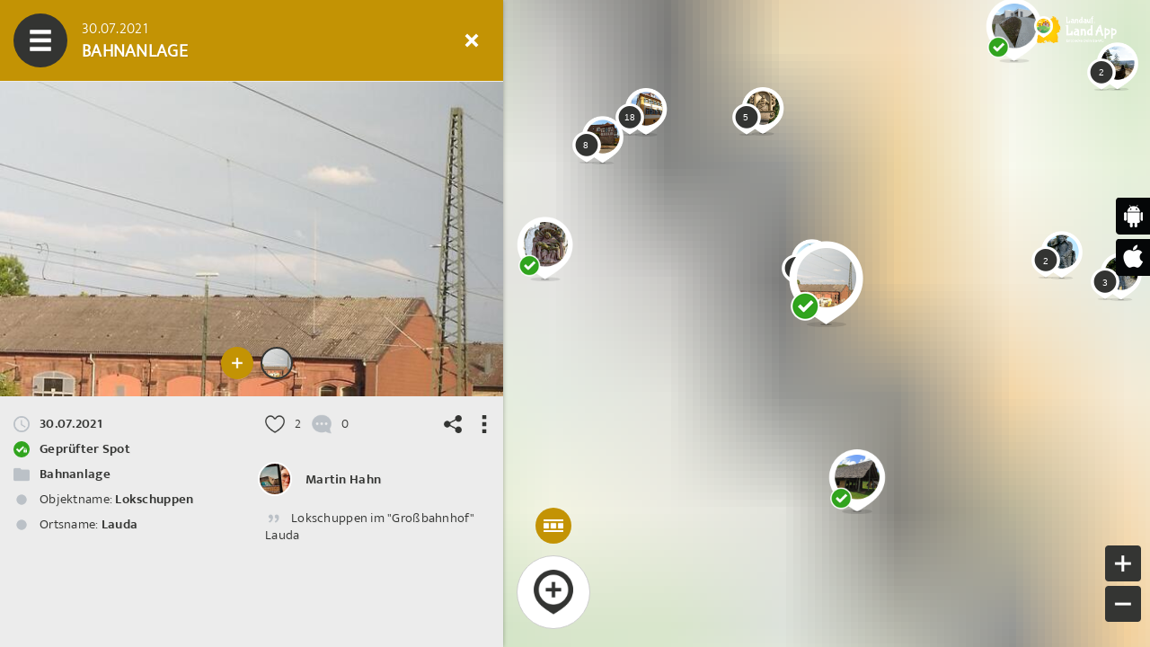

--- FILE ---
content_type: text/html; charset=utf-8
request_url: https://www.spotteron.com/landappbw/spots/472287
body_size: 2769
content:

<!DOCTYPE html>
<html ng-app="spotteronApp">

<head>
  <meta charset="utf-8" />
  <meta name="format-detection" content="telephone=no" />
  <meta name="viewport" content="width=device-width, initial-scale=1, user-scalable=no">

  
	<meta property="og:title" content="Bahnanlage" />
	<meta property="og:url" content="https://www.spotteron.com/landappbw/spots/472287" />
	<meta property="og:description" content="Lokschuppen im "Großbahnhof" Lauda" />
		  <meta property="og:image" content="https://files.spotteron.com/images/spots/000022/2021/07/30/pkrpk8kz4l0xam5t772a6e0y1uqg6r4k.jpg" />
	
  
  <base href="/landappbw/">

  <link rel="icon" type="image/png" href="/favicon.ico?v=121" />
  <link rel="stylesheet" type="text/css" href="/assets/map/lib/angular/external/rzslider.min.css?v=121" />
  <link rel="stylesheet" type="text/css" href="/assets/map/lib/swiper/css/swiper.min.css?v=121" />
  <link rel="stylesheet" type="text/css" href="/assets/map/lib/featherlight/featherlight.min.css?v=121"/>
  <link rel="stylesheet" type="text/css" href="/assets/map/lib/bootstrap-datetimepicker/css/bootstrap-datetimepicker-standalone.css?v=121"/>
  <link rel="stylesheet" type="text/css" href="/assets/map/lib/bootstrap-datetimepicker/css/bootstrap-datetimepicker.css?v=121"/>
  <link rel="stylesheet" type="text/css" href="/assets/map/lib/jquery/perfect-scrollbar.min.css?v=121"/>
  <link rel="stylesheet" type="text/css" href="/assets/map/css/shoelace-light.css?v=121" />
  <link rel="stylesheet" type="text/css" href="/assets/map/css/photoswipe.css?v=121" />
  <link rel="stylesheet" type="text/css" href="/assets/map/css/styles.css?v=121" />

  <link rel="stylesheet" type="text/css" href="/assets/map/css/app.css?v=121" />
  <link rel="stylesheet" type="text/css" href="/assets/map/config/landappbw/font/font.css?v=121" />
  <link rel="stylesheet" type="text/css" href="https://www.spotteron.net/css/iframe/override.css?v=121" />

  <script type="text/javascript">
    var SP_PATH = '/assets/map/';
    var SP_CONF = 'landappbw';
    var SP_FILE_SVR = 'https://files.spotteron.com';
    var SP_API_BACKEND = 'https://www.spotteron.com';
    var SP_BACKEND = 'https://www.spotteron.com';
    var SP_UPLOAD_URL = 'https://upload.spotteron.com/uploads';
    var SP_CONFIG_FILE_HOST = 'https://www.spotteron.com';
    var SP_CONFIG_STATIC_ASSET_HOST = 'https://www.spotteron.com/assets/map';
    var SP_CONFIG_TOPIC_ASSET_HOST = 'https://www.spotteron.com/assets/map/landappbw';

    var SP_EMBED = false;
    var SP_V = '121';

      </script>
  <script type="text/javascript" charset="utf-8" src="/assets/map/lib/jquery/jquery.min.js?v=121"></script>
  <script type="text/javascript" charset="utf-8" src="/assets/map/lib/jquery/perfect-scrollbar.jquery.min.js?v=121"></script>
  <script type="text/javascript" charset="utf-8" src="/assets/map/lib/featherlight/featherlight.min.js?v=121"></script>
  <script type="text/javascript" charset="utf-8" src="/assets/map/lib/jstorage.js?v=121"></script>
  <script type="text/javascript" charset="utf-8" src="/assets/map/lib/moment-with-locales.min.js?v=121"></script>
  <script type="text/javascript" charset="utf-8" src="/assets/map/lib/moment-timezone-with-data.min.js?v=121"></script>
  <script type="text/javascript" charset="utf-8" src="/assets/map/lib/Chart.min.js?v=121"></script>
  <script type="text/javascript" charset="utf-8" src="/assets/map/lib/fabric.min.js?v=121"></script>
  <script type="text/javascript" charset="utf-8" src="/assets/map/lib/construct-style-sheets-polyfill.js?v=121"></script>
  <script type="text/javascript" charset="utf-8" src="/assets/map/lib/ol/ol.js?v=121"></script>
  <script type="text/javascript" charset="utf-8" src="/assets/map/lib/swiper/js/swiper.min.js?v=121"></script>
  <script type="text/javascript" charset="utf-8" src="/assets/map/lib/query-string/query-string.js?v=121"></script>
  <script type="text/javascript" charset="utf-8" src="/assets/map/lib/bootstrap-datetimepicker/js/bootstrap-datetimepicker.min.js?v=121"></script>
  <script type="text/javascript" charset="utf-8" src="/assets/map/lib/Autolinker.min.js?v=121"></script>
  <script type="text/javascript" charset="utf-8" src="/assets/map/lib/exif-reader.js?v=121"></script>
  <script type="text/javascript" charset="utf-8" src="/assets/map/lib/dexie.min.js"></script>
  <script type="text/javascript" charset="utf-8" src="/assets/map/lib/deps.min.js?v=121"></script>
  <script type="text/javascript" charset="utf-8" src="/assets/map/lib/angular/angular.min.js?v=121"></script>
  <script type="text/javascript" charset="utf-8" src="/assets/map/lib/angular/angular-animate.min.js?v=121"></script>
  <script type="text/javascript" charset="utf-8" src="/assets/map/lib/angular/angular-cookies.min.js?v=121"></script>
  <script type="text/javascript" charset="utf-8" src="/assets/map/lib/angular/angular-resource.min.js?v=121"></script>
  <script type="text/javascript" charset="utf-8" src="/assets/map/lib/angular/angular-route.min.js?v=121"></script>
  <script type="text/javascript" charset="utf-8" src="/assets/map/lib/angular/angular-sanitize.min.js?v=121"></script>
  <script type="text/javascript" charset="utf-8" src="/assets/map/lib/angular/external/angular-moment.min.js?v=121"></script>
  <script type="text/javascript" charset="utf-8" src="/assets/map/lib/angular/external/angular-clipboard.js?v=121"></script>
  <script type="text/javascript" charset="utf-8" src="/assets/map/lib/angular/external/angular-file-saver.bundle.min.js?v=121"></script>
  <script type="text/javascript" charset="utf-8" src="/assets/map/lib/angular/external/angular-oauth2.ls.js?v=121"></script>
  <script type="text/javascript" charset="utf-8" src="/assets/map/lib/angular/external/angular-recaptcha.min.js?v=121"></script>
  <script type="text/javascript" charset="utf-8" src="/assets/map/lib/angular/external/angular-socialshare.min.js?v=121"></script>
  <script type="text/javascript" charset="utf-8" src="/assets/map/lib/angular/external/angular-translate.min.js?v=121"></script>
  <script type="text/javascript" charset="utf-8" src="/assets/map/lib/angular/external/http-auth-interceptor.min.js?v=121"></script>
  <script type="text/javascript" charset="utf-8" src="/assets/map/lib/angular/external/imgcache.js?v=121"></script>
  <script type="text/javascript" charset="utf-8" src="/assets/map/lib/angular/external/ng-infinite-scroll.min.js?v=121"></script>
  <script type="text/javascript" charset="utf-8" src="/assets/map/lib/angular/external/rzslider.min.js?v=121"></script>
  <script type="text/javascript" charset="utf-8" src="/assets/map/lib/autocomplete.js/autoComplete.min.js?v=121"></script>
  <script type="text/javascript" charset="utf-8" src="/assets/map/lib/tus.min.js?v=121"></script>
      <script type="module" charset="utf-8" src="/assets/map/js/app.js?v=121"></script>
    <script type="text/javascript" charset="utf-8" src="/assets/map/config/landappbw/js/config.js?v=121"></script>

  <title>Landauf, LandApp BW | SPOTTERON</title>

  <style>
  	h1 { color: {{style.colorA}}; }
  	h2 { color: {{style.colorB}}; }
  	a { color: {{style.colorA}}; }
    span.mention { color: {{style.colorA}}; }
  	.color-a { color: {{style.colorA}} !important; }
    .color-b { color: {{style.colorB}} !important; }
    .color-c { color: {{style.colorC}} !important; }
    .color-d { color: {{style.colorD}} !important; }
    .bg-color-a { background-color: {{style.colorA}} !important; }
    .bg-color-b { background-color: {{style.colorB}} !important; }
    .bg-color-c { background-color: {{style.colorC}} !important; }
    .bg-color-d { background-color: {{style.colorD}} !important; }
    .border-color-a { border-color: {{style.colorA}} !important; }
    .border-color-b { border-color: {{style.colorB}} !important; }
    .border-color-c { border-color: {{style.colorC}} !important; }
    .border-color-d { border-color: {{style.colorD}} !important; }
    .rz-pointer { background-color: {{style.colorA}} !important; }
  </style>
</head>

<body>

  <div class="page{{ embed ? ' embedded' : '' }}">

    <!--  <div ng-if="title" class="header-bg bg-color-a"><div></div></div> -->

    <div class="header bg-color-a {{ title ? '' : 'shadow' }}">
      <div class="title">
	    <span class="second" ng-bind-html="title.second ? (title.second | translate) : topic"></span>
        <h2 ng-show="!title.spot" class="first" ng-bind-html="title.first | translate"></h2>
        <h2 ng-if="title.spot" class="first"><sp-spot-label sp-spot="title.spot"></sp-spot-label></h2>
      </div>
      <ul class="nav-icons nav-icons-left">
	    <li><a id="nav-menu" ng-href="./menu" title="{{ 'HEADER_NAV_MENU' | translate }}"></a></li>
	  </ul>
      <ul class="nav-icons nav-icons-center bg-color-a {{ title ? 'hide' : '' }}">
  	    <li><a id="nav-latest" ng-href="./spots/latest" title="{{ 'HEADER_NAV_LATEST' | translate }}"></a></li>
          <li><a id="nav-list" ng-href="./spots" title="{{ 'HEADER_NAV_LIST' | translate }}"></a></li>
  	    <li><a id="nav-statistics" ng-href="./statistics" title="{{ 'HEADER_NAV_STATISTICS' | translate }}"></a></li>
  	    <li><a id="nav-filter" ng-click="openSpotFilter()" title="{{ 'HEADER_NAV_FILTER' | translate }}"><span class="active" ng-show="spotsFilterActive"></span></a></a></li>
  	    <li><a id="nav-address" ng-href="./address" title="{{ 'HEADER_NAV_ADDRESS' | translate }}"></a></li>
  	    <li><a id="nav-info" ng-href="./info" title="{{ 'HEADER_NAV_INFO' | translate }}"></a></li>
  	    <li ng-if="!user.id"><a id="nav-login" ng-href="./auth/login" title="{{ 'HEADER_NAV_AUTH' | translate }}"></a></li>
  	    <li ng-if="user.id"><a id="nav-profile" ng-href="./users/0/default" title="{{ 'HEADER_NAV_PROFILE' | translate }}"></a></li>
  	  </ul>
      <ul class="nav-icons nav-icons-right {{ title ? 'show' : '' }}">
        <li ng-if="allowRefresh"><a id="nav-refresh"ng-show="refreshList" ng-click="reloadList()" title="{{ 'HEADER_NAV_REFRESH' | translate }}"></a></li>
        <li><a id="nav-close" ng-href="./" title="{{ 'HEADER_NAV_CLOSE' | translate }}"></a></li>
      </ul>
    </div>

    <!--
    <div class="headerbar bg-color-c">
        <div class="close"></div>
        <h2 class="title">Neueste Spots</h2>
    	<a href="https://www.spotteron.com" title="Spotteron" class="spotteron" target="_blank"></a>

    	<div class="links">
    		<a href="https://www.spotteron.com/forum" target="_blank">{{ 'FOOTER_LINK_FORUM' | translate }}</a>
    		<span>|</span>
    		<a href="https://www.spotteron.com" target="_blank">spotteron.com</a>
    	</div>
    </div>
     -->

    <div class="main">

        <a class="quick-add" ng-href="./form/add/0" ng-show="isGranted(user.topic_role, 'spot.create') || mightBeGranted(user.topic_role, 'spot.create')"></a>

        <div class="map-style-select-wrapper {{ !(isGranted(user.topic_role, 'spot.create') || mightBeGranted(user.topic_role, 'spot.create')) ? 'primary' : '' }}">
        <a ng-href="./dvo" ng-show="!hasSatelliteMap" class="map-style-select-button bg-color-a"></a>
        <a ng-click="mapStyleSelectActive = true;" ng-show="hasSatelliteMap && mapStyleSelectActive == false" class="map-style-select-button bg-color-a"></a>
        <ul ng-show="mapStyleSelectActive" class="map-style-select" sp-click-outside="mapStyleSelectActive = false;" ignore-if="mapStyleSelectActive == false">
          <li class="close bg-color-a"><a ng-click="mapStyleSelectActive = false;"></a></li>
          <li class="dvo"><a ng-href="./dvo" ng-click="mapStyleSelectActive = false;"></a></li>
          <li class="satellite"><a class="{{ selectedMapStyle == 10 ? 'active' : '' }}" ng-click="setMapStyle(10);"></a></li>
          <li class="standard"><a class="{{ selectedMapStyle == standardMapStyle ? 'active' : '' }}" ng-click="setMapStyle(standardMapStyle);"></a></li>
        </ul>
      </div>

      <div ng-view class="content"></div>

      <a ng-href="{{ links.map }}" class="logo" target="_top"><img ng-src="{{ logoSrc }}" /></a>

      <div id="spot-transfer-container" style="position: absolute; z-index: 3; display: block; overflow: hidden; top: 90px; right: 10px;"></div>

      <div class="app-links">
        <a ng-if="links.appAndroid" class="app-google" title="Google Play" ng-href="{{ links.appAndroid }}" target="_blank"></a>
        <a ng-if="links.appIos" class="app-apple" title="App Store" ng-href="{{ links.appIos }}" target="_blank"></a>
      </div>

      <div class="map-spinner" ng-if="mapLoading"></div>

      <div id="map-wrapper">
        <div id="map">
            <div ng-show="showMapDVOFrame" class="map-dov-frame map-dov-frame-top"></div>
            <div ng-show="showMapDVOFrame" class="map-dov-frame map-dov-frame-bottom"></div>
            <div ng-show="showMapDVOFrame" class="map-dov-frame map-dov-frame-left"></div>
            <div ng-show="showMapDVOFrame" class="map-dov-frame map-dov-frame-right"></div>
          <div id="cross-hairs" ng-show="addCrossHairs" ng-hide="!addCrossHairs"></div>
        </div>
        <div class="map-fix"></div>
        <div id="map-control">
        	<a id="btn-filter" ng-click="openSpotFilter()" class="bg-color-a"  ng-show="spotsFilterActive"></a>
        	<a id="zoom-in"></a>
        	<a id="zoom-out"></a>
        </div>
        <div id="map-attribution"></div>
      </div>

    </div>

    <div id="filter-modal-bg">
      <div id="filter-modal"></div>
    </div>

    <div id="modal-bg" ng-show="showModal">
      <div id="modal"></div>
    </div>

    <div id="loading-bg" ng-show="appLoading"></div>
    <div id="loading" ng-show="appLoading">
      <div class="spinner"></div>
      <div class="text">{{ loadingText | translate }}</div>
    </div>

  </div>

</body>
</html>


--- FILE ---
content_type: text/css; charset=utf-8
request_url: https://www.spotteron.com/assets/map/css/app.css?v=121
body_size: 157549
content:
@font-face {
  font-family: 'Default-Light';
  src: url(../font/EkMukta-Light.ttf) format('truetype');
}

@font-face {
  font-family: 'Default-SemiBold';
  src: url(../font/EkMukta-SemiBold.ttf) format('truetype');
}

@font-face {
  font-family: 'EkMukta-Light';
  src: url(../font/EkMukta-Light.ttf) format('truetype');
}

@font-face {
  font-family: 'EkMukta-SemiBold';
  src: url(../font/EkMukta-SemiBold.ttf) format('truetype');
}

body {
	font-family: "Default-Light";
	font-size: 14px;
	line-height: 18px;
	margin: 0;
	letter-spacing: 0.02em;
	text-shadow: 1px 1px 1px rgba(0, 0, 0, 0.05);
	overflow: hidden;
}

a {
	text-decoration: none;
}

h1 {
	font-size: 28px;
	line-height: 36px;
}

.clear {
	clear: both;
}

.page {
	position: absolute;
	top: 0;
	right: 0;
	bottom: 0;
	left: 0;
	overflow: hidden;
}

/****************************************
		HEADER
****************************************/

.header {
	position: absolute;
	left: 15px;
	top: 15px;
	width: 540px;
	height: 60px;
	z-index: 4;
	display: block;
	background-color: #6E6E6E;
	overflow: hidden;
	transition: .25;
	margin-top: 0;
}

.header.shadow {
	top:15px;
	width: 480px;
	left: 15px;
	box-shadow: 0 2px 0 0 rgba(0, 0, 0, 0.2);
}

.header .title {
	position: absolute;
	top: 0;
	left: 60px;
	right: 60px;
	bottom: 0;
	z-index: 1;
	text-transform: uppercase;
	line-height: 30px;
	padding: 0 0 0 16px;
}

.header .title .second {
	margin-top: 5px;
	display: block;
	width: 100%;
	height: 25px;
	line-height: 25px;
	font-size: 16px !important;
	color: #fff;
}

.header .title .first {
	margin-bottom: 5px;
	display: block;
	width: 100%;
	height: 25px;
	margin: 0;
	line-height: 25px;
	font-size: 20px !important;
	color: #fff;
}

.header .nav-icons {
	position: absolute;
	top: 0;
	bottom: 0;
	list-style-type: none;
	margin: 0;
	padding: 0;
}

.header .nav-icons-left {
	left: 0;
	z-index: 4;
}

.header .nav-icons-center {
	left: 60px;
	z-index: 2;
}

.header .nav-icons-right {
	right: 0;
	z-index: 1;
}

.header .nav-icons-right.show {
	z-index: 3;
}

.header .nav-icons-center.hide {
	opacity: 0;
	transition: 0.3s;
}

.header .nav-icons-center.hide:hover {
	opacity: 1;
}

.header .nav-icons-center.hide:hover + ul {
	z-index: 1;
}

.header .nav-icons li {
	position: relative;
	display: block;
	float: left;
	width: 60px;
	height: 60px;
}

.header .nav-icons-center li:first-child,
.header .nav-icons-center li:nth-child(5) {
	display: inherit;
}

.header .nav-icons-center li,
.header .nav-icons-right li {

}

.header .nav-icons li a {
	position: relative;
	display: block;
	width: 100%;
	height: 100%;
	cursor: pointer;
	background-repeat: no-repeat;
	background-position: center center;
	background-size: 20px 20px;
    transition: all 1s cubic-bezier(0.19, 1, 0.22, 1) 0s, border-radius 2s cubic-bezier(0.25, 1, 0.22, 1) 0s;
}

.header .nav-icons-center li a,
.header .nav-icons-right li a {
	width: 50px;
	height: 50px;
	margin: 5px;
}

.header .nav-icons-center li a:hover,
.header .nav-icons-right li a:hover {
	background-color: rgba(255, 255, 255, 0.15);
    border-radius: 50px;

}

.header .nav-icons-left li a:hover {
	background-color: rgba(255, 255, 255, 0.15) !important;
}

.header .nav-icons li a#nav-menu {
	background-image: url(../img/icon/white/x128/bars.png);
	background-size: 24px 24px;
	background-color: #333432;
	border-radius: 100%;
	transition: all 0.5s cubic-bezier(0.19, 1, 0.22, 1) 0s, border-radius 1s cubic-bezier(0.25, 1, 0.22, 1) 0s;
}

.header.shadow .nav-icons li a#nav-menu {
	background-color: #333432;
	border-radius: 0;
}

.header .nav-icons li a#nav-list {
	background-image: url(../img/icon/white/x128/list-inarea.png);
}

.header .nav-icons li a#nav-latest {
	background-image: url(../img/icon/white/x128/list-detail.png);
}

.header .nav-icons li a#nav-filter {
	background-image: url(../img/icon/white/x128/filter.png);
}

.header .nav-icons li a#nav-address {
	background-image: url(../img/icon/white/x128/binoculars.png);
}

.header .nav-icons li a#nav-statistics {
	background-image: url(../img/icon/white/x128/bar-chart.png);
}

.header .nav-icons li a#nav-info {
	background-image: url(../img/icon/white/x128/info-circle.png);
}

.header .nav-icons li a#nav-login {
	background-image: url(../img/icon/white/x128/key.png);
}

.header .nav-icons li a#nav-profile {
	background-image: url(../img/icon/white/x128/user.png);
}

.header .nav-icons li a#nav-close {
	background-image: url(../img/icon/white/x128/close.png);
}

.header .nav-icons li a#nav-refresh {
	background-image: url(../img/icon/white/x128/refresh.png);

	transition: all linear 1s;
	transform: rotate(0deg);
}

.header .nav-icons li a#nav-refresh.ng-hide {
	transform: rotate(180deg);
	transition: none;
}

.header .nav-icons li a#nav-filter .active {
	display: block;
	position: absolute;
	top: 17px;
	right: 9px;
	width: 16px;
	height: 16px;
	border-radius: 8px;
	background-color: #333432;
	background-image: url(../img/icon/white/x128/check.png);
	background-size: 10px auto;
	background-repeat: no-repeat;
	background-position: center center;
}


/****************************************
		MAIN
****************************************/

.main {
	z-index: 1;
	position: absolute;
	top: 0;
	right: 0;
	bottom: 0;
	left: 0;
	overflow: hidden;
}

.content {
	z-index: 999999996;
	box-sizing: border-box;
	position: absolute;
	top: 0;
	bottom: 0;
	left: 0;
	width: 560px;
	box-sizing: border-box;
	background-color: #ECECEC;
	box-shadow: 0 0 5px rgba(0,0,0,0.3);
	margin-top: 0;
}

.content.ng-enter,
.content.ng-leave {
	transition-duration: .25s;
	-webkit-transition-duration: .25s;
}

.content.ng-enter {
	-webkit-transform: translate3d(-100%, 0, 0);
    transform: translate3d(-100%, 0, 0);
}

.content.ng-enter.ng-enter-active {
	-webkit-transform: translate3d(0, 0, 0);
    transform: translate3d(0, 0, 0);
}

.content.ng-leave.ng-leave-active {
	-webkit-transform: translate3d(-100%, 0, 0);
    transform: translate3d(-100%, 0, 0);
}

.content .content-header {
	position: absolute;
	left: 0;
	top: 0;
	width: 560px;
	height: 90px;
	opacity: 1;
}

.content .content-header div {
	width: 100%;
	height: 100%;
}

.content.ng-enter .content-header {
  transition: .25s linear all;
  opacity: 0;
}

.content.ng-enter.ng-enter-active .content-header {
  opacity: 1;
}

.content.ng-leave .content-header {
  transition: .25s linear all;
  opacity: 1;
}

.content.ng-leave.ng-leave-active .content-header {
  opacity: 0;
}

.content .content-body {
	position: absolute;
	top: 91px;
	bottom: 0;
	left: 0;
	right: 0;
	overflow: hidden;
}

.content .content-body:hover {
	overflow-y: auto;
}

.content .content-body .content-body-inner {
	width: 560px;
	position: relative;
}

/****************************************
		MAIN OVERLAYS
****************************************/

.quick-add {
	position: absolute;
	z-index: 999999996;
	bottom: 20px;
	left: 30px;
	width: 40px;
	height: 40px;
	background-image: url(../img/icon/grey-dark/x128/marker-plus.png);
	background-size: 50px auto;
	background-repeat: no-repeat;
	background-position: center center;
	transition: .25s;
	background-color: #fff;
	padding: 20px;
	border-radius: 100%;
	border: 1px solid #ccc;
}

.quick-add.shifted {
	left: 575px;
}

.quick-dvo {
	position: absolute;
	bottom: 70px;
	left: 30px;
	width: 40px;
	height: 40px;
	z-index: 999999998;
	border-radius: 20px;
	background-image: url(../img/icon/white/x128/bars-squares.png);
	background-size: 22px auto;
	background-repeat: no-repeat;
	background-position: center center;
	transition: .25s;
}

.quick-dvo.shifted {
	left: 525px;
}

.quick-dvo.primary {
	bottom: 20px;
}

.map-style-select-wrapper {
	position: absolute;
	bottom: 115px;
	left: 52px;
	width: 40px;
	height: 40px;
	z-index: 999999998;
	transition: .25s;
}

.map-style-select-wrapper.shifted {
	left: 596px;
}

.map-style-select-wrapper.primary {
	bottom: 20px;
}

.map-style-select-button {
	display: block;
	width: 40px;
	height: 40px;
	z-index: 999999998;
	border-radius: 20px;
	background-color: #aaa;
	background-image: url(../img/icon/white/x128/bars-squares.png);
	background-size: 22px auto;
	background-repeat: no-repeat;
	background-position: center center;
}

.map-style-select {
	position: absolute;
	top: -3px;
	left: -3px;
	width: 181px;
	height: 46px;
	background-color: rgba(0, 0, 0, 0.6);
	border-radius: 23px;
	z-index: 999999997;
	margin: 0;
	padding: 3px 3px 3px 3px;
	box-sizing: border-box;
	list-style-type: none;
}

.map-style-select ul {
	display: block;
	height: 40px;
	list-style-type: none;
	margin: 0;
	padding: 0;
}

.map-style-select li {
	display: block;
	width: 40px;
	height: 40px;
	float: left;
	margin-left: 5px;
	border-radius: 20px;
	background-repeat: no-repeat;
	background-position: center center;
	background-size: cover;
}

.map-style-select li.close {
	background-image: url(../img/icon/white/x128/close.png);
	background-size: 16px auto;
	margin-left: 0;
}

.map-style-select li.dvo {
	background-image: url(../img/map-style-dvo.png);
}

.map-style-select li.standard {
	background-image: url(../img/map-style-standard.png);
}

.map-style-select li.satellite {
	background-image: url(../img/map-style-satellite.png);
}

.map-style-select li a {
	display: block;
	width: 40px;
	height: 40px;
	border-radius: 20px;
	box-sizing: border-box;
	border: 1px solid rgba(255, 255, 255, 0.5);;
}

.map-style-select li.close a {
	border: 0;
}

.map-style-select li a.active {
	background-repeat: no-repeat;
	background-position: center center;
	background-size: 22px auto;
	background-image: url(../img/icon/white/x128/check.png);
}

.logo {
	position: absolute;
	z-index: 999999996;
	top: 15px;
	right: 15px;
}

.logo img {
	max-width: 120px;
	max-height: 50px;
}

.app-links {
	display: block;
	position: absolute;
	z-index: 999999996;
	right: 0;
	top: 220px;
	width: 38px;
}

.app-links a {
	display: block;
	width: 134px;
	height: 41px;
	margin-bottom: 5px;
	transition: .25s;
}

.app-links a:hover {
	margin-left: -94px
}

.app-links a.app-google {
	background-image: url(../img/store-google.png);
}

.app-links a.app-apple {
	background-image: url(../img/store-apple.png);
}

.map-spinner {
	position: absolute;
	top: 25px;
	left: 575px;
	width: 40px;
	height: 40px;
	z-index: 999999999;
	background-image: url(../img/spinner/radar.gif);
	background-size: 40px auto;
	opacity: 0.5;
}

/****************************************
		MAP
****************************************/

#map-wrapper {
	position: absolute;
	top: 0;
	right: 0;
	bottom: 0;
	left: 0;
	background-image: url(../img/background/map-grid.png);
	background-position: -16px -16px;
	overflow: hidden;
}

#map-control {
	position: absolute;
	right: 10px;
	bottom: 28px;
}

#map-control a {
	display: block;
	position: absolute;
	right: 0;
	width: 40px;
	height: 40px;
	background-size: 40px auto;
	background-repeat: no-repeat;
	background-position: center center;
}

#map-control a#zoom-out {
	bottom: 0;
	background-image: url(../img/icon/grey-dark-filled/x128/minus-square.png);
}

#map-control a#zoom-in {
	bottom: 45px;
	background-image: url(../img/icon/grey-dark-filled/x128/plus-square.png);
}

#map-control a#btn-filter {
	bottom: 100px;
	background-image: url(../img/icon/white/x128/filter-close.png);
	background-size: 24px auto;
	border-radius: 20px;
	opacity: 0.95;
}

#map {
	width: 100%;
	height: 100%;
	position: relative;
	transition: .25s;
}

#map.shifted {
	-webkit-transform: translate3d(280px, 0, 0);
	transform: translate3d(280px, 0, 0);
}

.sp-attribution {
	position: absolute;
	right: 0;
	bottom: 0;
	border-radius: 3px 0 0;
    background: rgba(255,255,255,0.7);
    padding: 2px;
    line-height: 12px;
	font-size: 10px;
	color: #000;
    display: block;
}

.sp-attribution.light {
	background: rgba(255,255,255,0.7);
}

.sp-attribution.dark {
	background: rgba(0,0,0,0.3);
}

.sp-attribution button,
.sp-attribution img {
	display: none;
}

.sp-attribution ul {
	margin: 0;
	padding: 0;
}

.sp-attribution li {
	float: left;
	height: 12px;
	line-height: 12px;
	font-size: 10px;
	color: #000;
	display: inline;
	list-style: none;
}

.sp-attribution a {
	display: inline-block !important;
	height: 12px;
	line-height: 12px;
	font-size: 10px;
}

.map-dov-frame {
	position: absolute;
	z-index: 999;
	background-color: rgba(0, 0, 0, 0.8);
}

.map-dov-frame-top {
	top: 0;
	bottom: calc(50% + 300px);
	left: 0;
	right: 0;
}

.map-dov-frame-bottom {
	top: calc(50% + 300px);
	bottom: 0;
	left: 0;
	right: 0;
}

.map-dov-frame-left {
	top: calc(50% - 300px);
	bottom: calc(50% - 300px);
	left: 0;
	right: calc(50% + 300px);
}

.map-dov-frame-right {
	top: calc(50% - 300px);
	bottom: calc(50% - 300px);
	left: calc(50% + 300px);
	right: 0;
}


/****************************************
		MENU
****************************************/

.content-menu .content-body-inner {
	padding-bottom: 80px;
	box-sizing: border-box;
	min-height: 100%;
}

.menu-list {
	margin: 0;
	padding: 0;
	list-style-type: none;
}

.menu-list li {
	border-bottom: 1px solid #E1E1E1;
}

.menu-list li a {
	width: 100%;
	height: 50px;
	display: block;
	box-sizing: border-box;
	font-size: 16px;
	line-height: 50px;
	color: #000;
	padding-left: 60px;
	text-transform: uppercase;
	background-position: 18px center;
	background-repeat: no-repeat;
	background-size: 24px auto;
}

.menu-list li a.info {
	background-image: url(../img/icon/grey-dark/x128/info-circle.png);
}

.menu-list li a.add {
	background-image: url(../img/icon/grey-dark/x128/marker-plus.png);
}

.menu-list li a.list {
	background-image: url(../img/icon/grey-dark/x128/list-detail.png);
}

.menu-list li a.latest {
	background-image: url(../img/icon/grey-dark/x128/clock.png);
}

.menu-list li a.ranking {
	background-image: url(../img/icon/grey-dark/x128/bar-chart.png);
}

.menu-list li a.filter {
	background-image: url(../img/icon/grey-dark/x128/filter.png);
}

.menu-list li a.address {
	background-image: url(../img/icon/grey-dark/x128/binoculars.png);
}

.menu-list li a.settings {
	background-image: url(../img/icon/grey-dark/x128/gear.png);
}

.menu-list li a.logout {
	background-image: url(../img/icon/grey-dark/x128/exit.png);
}

.menu-list li a.login {
	background-image: url(../img/icon/grey-dark/x128/key.png);
}

.menu-list li a.profile {
	background-image: url(../img/icon/grey-dark/x128/user.png);
}

.menu-list li a.register {
	background-image: url(../img/icon/grey-dark/x128/user.png);
}

.menu-list li a.queue {
	background-image: url(../img/icon/grey-dark/x128/hourglass.png);
}

.menu-list li a.messages {
	background-image: url(../img/icon/grey-dark/x128/envelope.png);
}

.menu-list li a.users {
	background-image: url(../img/icon/grey-dark/x128/search.png);
}

.menu-list li a.spot-export {
	background-image: url(../img/icon/grey-dark/x128/download.png);
}


/****************************************
		DVO
****************************************/

.content-dvo {
	position: relative;
}

.content-dvo .content-body-inner {
	position: relative;
}

.dvo-select {
	position: absolute;
	top: 15px;
	left: 15px;
	right: 15px;
	height: 80px;
}

.content-dvo .swiper-container {
	width: 100%;
	height: 60px;
}

.content-dvo .content.sequence-active .swiper-container {
	opacity: 0.5;
}

.content-dvo .swiper-button-next,
.content-dvo .swiper-button-prev  {
	width: 46px;
	height: 60px;
	top: 0;
	margin: 0;
	opacity: 1;
}

.content-dvo .swiper-button-disabled {
	opacity: 0;
}

.content-dvo .swiper-button-next.swiper-button-disabled {
	right: -48px;
}

.content-dvo .swiper-button-prev.swiper-button-disabled {
	left: -48px;
}

.content-dvo .swiper-button-next {
	background: url(../img/icon/grey-dark/x128/angle-right-thin.png), linear-gradient(to left, #ECECEC, transparent);
	background-size: 24px auto, auto;
	background-position: center;
	background-repeat: no-repeat;
	background-blend-mode: normal;
	right: 0;
	transition: right 0.5s ease, opacity 0.3s ease;
}

.content-dvo .swiper-button-prev {
	background: url(../img/icon/grey-dark/x128/angle-left-thin.png), linear-gradient(to left, transparent, #ECECEC);
	background-size: 24px auto, auto;
	background-position: center;
	background-repeat: no-repeat;
	background-blend-mode: normal;
	left: 0;
	transition: left 0.5s ease, opacity 0.3s ease;
}

.content-dvo .swiper-slide {
	display: block;
	width: 60px;
	height: 60px;
}

.content-dvo .swiper-slide a {
	position: relative;
	display: block;
	width: 100%;
	height: 100%;
	background-color: #aaa;
	border-radius: 3px;
	text-align: center;
	background-size: 100% auto;
	background-repeat: no-repeat;
	background-position: center center;
}

.content-dvo .swiper-slide a span {
	position: absolute;
	left: 50%;
	top: 50%;
	display: block;
	width: 28px;
	height: 28px;
	margin: -14px 0 0 -14px;
	background-image: url(../img/icon/white/x128/check.png);
	background-size: 16px auto;
	background-repeat: no-repeat;
	background-position: center center;
	border-radius: 14px;
	border: 2px solid #fff;
	box-sizing: border-box;
}

.content-dvo .dvo-details {
	padding-top: 90px;
}

.content-dvo .info {
	width: 100%;
}

.content-dvo .info div {
	display: block;
	width: 100%;
	padding: 0 15px;
	box-sizing: border-box;
}

.content-dvo .info div.title {
	font-weight: bold;
	text-transform: uppercase;
	font-size: 14px;
	line-height: 16px;
	margin-bottom: 5px;
}

.content-dvo .info div.description {
	margin-bottom: 20px;
}

.content-dvo .controls {
	position: relative;
	width: 100%;
	height: 146px;
}

.content-dvo .controls .slide-container {
	display: flex;
	align-items: center;
	position: absolute;
	left: 95px;
	right: 95px;
	height: 73px;
}

.content-dvo .controls .slide-year {
	top: 0;
	z-index: 9;
}

.content-dvo .controls .slide-month {
	bottom: 0;
	z-index: 9;
}

.content-dvo .controls .slide-container .rzslider {
	margin: 30px 0 15px 0;
}

.content-dvo .controls .slide-container .rzslider[disabled] {
	opacity: 0.5;
}

.content-dvo .controls .slide-container .rzslider .rz-bar {
	height: 2px;
	background-color: #aaa;
}

.content-dvo .controls .slide-container .rzslider .rz-pointer {
	top: -12px;
	width: 24px;
	height: 24px;
	border-radius: 12px;
	transition: none;
}

.content-dvo .controls .slide-container .rzslider .rz-pointer:focus-visible {
	outline: none;
}

.content-dvo .controls .slide-container .rzslider .rz-pointer::after {
	display: none;
}

.content-dvo .controls .slide-container .rzslider .rz-model-value {
	color: #000;
	transition: none;
}

.content-dvo .controls .dvo-button {
	position: absolute;
	background-size: 24px auto;
	background-position: center center;
	background-repeat: no-repeat;
	border-radius: 25px;
	width: 46px;
	height: 46px;
}

.content-dvo .controls .dvo-button.disabled {
	opacity: 0.5;
	cursor: default;
}

.content-dvo .controls .dvo-button-previous {
	left: 15px;
	top: 19px;
	background-image: url(../img/icon/grey-dark/x128/angle-double-left.png);
}

.content-dvo .controls .dvo-button-next {
	right: 15px;
	top: 19px;
	background-image: url(../img/icon/grey-dark/x128/angle-double-right.png);
}

.content-dvo .controls .dvo-button-filter {
	left: 15px;
	bottom: 8px;
	z-index: 9;
	background-image: url(../img/icon/grey-dark/x128/filter.png);
}

.content-dvo .controls .dvo-button-filter .active {
	display: block;
	position: absolute;
	top: 14px;
	right: 6px;
	width: 16px;
	height: 16px;
	border-radius: 10px;
	background-color: #fff;
	background-image: url(../img/icon/grey-dark/x128/check.png);
	background-size: 10px auto;
	background-repeat: no-repeat;
	background-position: center center;
}

.content-dvo .controls .dvo-button-play {
	right: 15px;
	bottom: 8px;
	z-index: 9;
	background-image: url(../img/icon/grey-dark/x128/play.png);
}

.content-dvo.sequence-active .controls .dvo-button-play {
	background-image: url(../img/icon/grey-dark/x128/pause.png);
}

.content-dvo.sequence-active.sequence-loading .controls .dvo-button-play {
	background-image: url(../img/spinner/play.gif);
}


/****************************************
		FILTER
****************************************/

.field-search {
	position: relative;
	height: 49px;
}

.field-search .search-text {
	position: absolute;
	top: 2px;
	left: 15px;
	right: 90px;
	height: 45px;
}

.field-search .btn-go {
	position: absolute;
	top: 0;
	right: 15px;
	width: 70px;
	height: 45px;
	line-height: 45px;
}

.close-activity {
	display: block;
	width: 100%;
	height: 45px;
	background-color: #fff;
	background-size: 16px auto;
	background-position: 15px center;
	background-repeat: no-repeat;
	background-image: url(../img/icon/grey-light/x128/close.png);
	color: #000 !important;
	box-sizing: border-box;
    box-shadow: 0px 2px 0px 0px rgba(0, 0, 0, 0.05);
    padding-left: 45px;
    padding-right: 10px;
    border-radius: 3px;
    font-size: 14px;
    line-height: 45px;
    text-overflow: ellipsis;
    white-space: nowrap;
    overflow: hidden;
}

/****************************************
		ENTRY LIST
****************************************/

.entry-list {
	padding: 0;
	margin: 10px;
	display: grid;
	grid-template-columns: 1fr 1fr;
	grid-gap: 10px;
}

.entry-list li {
	position: relative;
	background-color: #ECECEC;
	overflow: hidden;
	display: block;
	height: 0;
	margin: 0;
	padding-top: 70%;
	border-radius: 5px;
}

.entry-list li:last-child {
	/* border: 0; */
}

.entry-list li .left {
	position: absolute;
	left: 0;
	top: 0;
	width: auto;
	height: auto;
	bottom: 0;
	right: 0;
}

.entry-list li .left img {
	display: block;
	margin: 0;
	border-radius: 3px;
	object-fit: cover;
	width: 100%;
	height: 100%;
}

.entry-list li .left .checked {
	display: block;
	position: absolute;
	top: 185px;
	left: 10px;
	width: 28px;
	height: 28px;
	background-color: #31A41E;
	background-image: url(../img/icon/white/x128/check.png);
	background-repeat: no-repeat;
	background-position: center center;
	background-size: 14px auto;
	border-radius: 14px;
	box-sizing: border-box;
	border: 2px solid #fff;
}

.entry-list li .left .checked.check-lock {
	top: 8px;
	background-image: url(../img/icon/white/x128/check-lock.png);
}

.entry-list li .left .checked.yellow {
	background-color: #e8c830ff;
}

.entry-list li .left .checked.light-green {
	background-color: #80c53aff;
}

.entry-list li .left .featured {
	position: absolute;
	top: 185px;
	left: 10px;
	width: 28px;
	height: 28px;
	background-size: cover;
}

.entry-list li .left .featured.second {
	left: 43px;
}

.entry-list li .right {
	position: absolute;
	left: 0;
	top: auto;
	right: 0;
	bottom: 0;
	z-index: 1;
	background-color: rgb(251 251 251 / 90%);
	height: auto;
	padding: 10px;
	max-height: 21px;
}

.entry-list li:hover .right {
	max-height: 95px;
	transition: max-height 0.33s ease-in;
}

.entry-list li .right .category {
	position: relative;
	top: 0;
	left: 0;
	height: auto;
	font-size: 15px;
	line-height: 16px;
	color: #333432 !important;
	font-weight: 700;
	width: 88%;
	margin-bottom: 5px;
	min-height: 32px;
	white-space: nowrap;
}

.entry-list li .right .desc {
	position: relative;
	top: -36px;
	left: 0;
	right: 0;
	height: auto;
	overflow: hidden;
	color: #1b1b1b;
	margin: 0 0 10px 0;
	padding-top: 31px;
	margin-bottom: -21px;
	background-image: url('[data-uri]');
	background-position: top right;
	background-repeat: no-repeat;
}

.entry-list li .right .desc .quote {
	float: left;
    font-size: 26pt;
    width: 21px;
    height: 17px;
    line-height: 32pt;
}

.entry-list li .right .user {
	position: absolute;
	left: auto;
	bottom: 150px;
	right: 0;
	height: auto;
	overflow: hidden;
	color: #fff;
	float: left;
	margin: 10px;
	width: 100%;
	text-align: right;
}

.entry-list li .right .user-img {
	float: right;
	width: 16px;
	height: 16px;
	background-image: url(../img/icon/white/x128/user.png);
	background-size: 10px auto;
	background-position: center center;
	background-color: #333432;
	background-repeat: no-repeat;
	border-radius: 3px;
}

.entry-list li .right .user-name {
	position: absolute;
	top: -8px;
	left: 0;
	right: 20px;
	height: 22px;
	font-size: 11px;
	line-height: 11px;
	font-family: sans-serif;
	overflow: hidden;
	word-wrap: break-word;
	text-shadow: 0 0 8px rgb(0 0 0 / 50%);
	padding-bottom: 10px;
}

.entry-list li .right .user-name span {
	position: relative;
	top: 50%;
	-webkit-transform: translate(0, -50%);
    -moz-transform: translate(0, -50%);
    -ms-transform: translate(0, -50%);
    -o-transform: translate(0, -50%);
	transform: translate(0, -50%);
	max-height: 22px;
}

.entry-list li .right .datetime {
	position: absolute;
	bottom: 128px;
	right: 0;
	height: auto;
	color: #fff;
	float: left;
	width: 48%;
	margin: 10px;
	left: auto;
	text-shadow: 0 0 8px rgb(0 0 0 / 50%);
	background-image: url(../img/icon/grey-light/x64/clock-o.png);
	background-repeat: no-repeat;
	background-position: right center;
	background-size: 15px auto;
	padding-right: 20px;
	text-align: right;
	padding-left: 0;
	line-height: 22px;
	font-size: 11px;
}

.entry-list li .right .group-desc {
	position: relative;
	padding-left: 21px;
	background-image: url(../img/icon/grey-light/x16/stack.png);
	background-size: 16px auto;
	background-position: 0 0;
	background-repeat: no-repeat;
	box-sizing: border-box;
	margin-top: 10px;
	color: #fff;
}

.entry-list li .right .group-desc .group-category {
	font-weight: bold;
	display: block;
	width: 100%;
}

.entry-list li .right .group-desc .group-other {
	display: block;
	width: 100%;
}

.entry-list li .right .group-count {
	position: absolute;
	left: auto;
	bottom: 0;
	height: 22px;
	width: auto;
	overflow: hidden;
	right: 0;
	color: #fff;
	margin: 10px;
}

.entry-list li .right .group-count .group-nr {
	float: left;
	min-width: 22px;
	height: 22px;
	background-color: #333432;
	border-radius: 3px;
	text-align: center;
	line-height: 22px;
	color: #fff;
	padding: 0 3px;
	box-sizing: border-box;
}

.entry-list li .right .group-count .group-label {
	float: left;
	line-height: 22px;
	padding-left: 5px;
	font-size: 11px;
}

.content-spot-list .list-empty {
	width: 100%;
	box-sizing: border-box;
	padding: 5px 15px;
}

/****************************************
		ENTRY DETAIL
****************************************/

.content-detail.swiper-view {
	background-color: #E3E3E3;
}

#detail-swiper {
	min-height: 700px;
	height: auto;
}

#detail-swiper.swiper-view {
	background-color: #ececec;
	border-bottom: 2px solid #d8d8d8;
}

#detail-swiper .swiper-wrapper {
	height: 100%;
}

#detail-swiper .swiper-slide {
	background-color: transparent;
}

#detail-swiper .swiper-slide .readmore {
	display: none;
	position: absolute;
	left: 0;
	bottom: 0;
	height: 60px;
	width: 100%;
	background-image: url(../img/background/fade-out-bottom.png);
	background-repeat: repeat-x;
	background-size: auto 100%;
}

#detail-swiper .swiper-slide .readmore img {
	position: absolute;
	left: 50%;
	bottom: 10px;
	margin-left: -14px;
	width: 28px;
	display: block;
}

#detail-swiper .swiper-slide .flag {
	position: absolute;
	right: 15px;
	bottom: 10px;
	width: 36px;
	height: 36px;
	background-image: url(../img/icon/grey-dark/x128/flag.png);
	background-size: 32px auto;
	background-position: top center;
	background-repeat: no-repeat;
}

#detail-swiper .swiper-slide .flag span {
	position: absolute;
	bottom: 0;
	right: 0;
	width: 18px;
	height: 18px;
	border-radius: 50%;
	background-color: #bbc1c7;
	color: #fff;
	text-align: center;
	font-size: 12px;
	line-height: 18px;
}

#detail-swiper .swiper-slide .flag span.red-flag {
	background-color: #be5252;
}

#detail-swiper .swiper-slide .edit {
	position: absolute;
	right: 15px;
	bottom: 10px;
	width: 36px;
	height: 36px;
	border-radius: 18px;
	background-image: url(../img/icon/white/x128/pencil.png);
	background-size: 12px auto;
	background-position: center center;
	background-repeat: no-repeat;
}

#detail-swiper .swiper-slide .edit.flag-count-visible {
	right: 60px;
}

#detail-swiper .swiper-slide .edit.checked {
	background-image: url(../img/icon/white/x128/lock.png);
	background-size: 16px auto;
	background-color: #bbc1c7 !important;
	cursor: default;
}

.content-detail .swipe-nav {
	display: block;
	position: absolute;
	top: 157px;
	width: 36px;
	height: 36px;
	border-radius: 18px;
	z-index: 99;
	background-size: 24px auto;
	background-repeat: no-repeat;
}

.content-detail .swipe-prev {
	background-image: url(../img/icon/white/x64/angle-left.png);
	background-position: left 4px center;
	left: 15px;
}

.content-detail .swipe-next {
	background-image: url(../img/icon/white/x64/angle-right.png);
	background-position: right 4px center;
	right: 15px;
}

.entry-detail {
	width: 100%;
	min-height: 700px;
	position: relative;
	clear: both;
	text-align: left;
	color: #333432;
	float: left;
	display: block;
	overflow: hidden;
}

.entry-detail .image-root {
	position: absolute;
	top: 15px;
	left: 15px;
	display: block;
	width: 100px;
	height: 100px;
	overflow: hidden;
	text-align: center;
	cursor: -webkit-zoom-in;
	cursor: -moz-zoom-in;
	transition: .5s;
	background-position: center center;
	background-size: 100% auto;
	border: 2px solid #fff;
}

.entry-detail .image-root span {
	position: absolute;
	bottom: 5px;
	left: 5px;
	color: #fff;
	font-size: 12px;
	text-shadow: 0 0 3px #000000;
}

.entry-detail .image-root:hover {
	background-size: 105% auto;
}

.entry-detail .image {
	display: block;
	width: 560px;
	height: 350px;
	overflow: hidden;
	text-align: center;
	cursor: -webkit-zoom-in;
	cursor: -moz-zoom-in;
	transition: .5s;
	background-position: center center;
	background-size: 100% auto;
}

.entry-detail .image:hover {
	background-size: 105% auto;
}

.entry-detail .right {
	position: relative;
	float: right;
	width: 50%;
	padding: 15px 15px 50px 15px;
	box-sizing: border-box;
}

.entry-detail .left {
	position: relative;
	float: left;
	width: 50%;
	padding: 15px 15px 50px 15px;
	box-sizing: border-box;
}

.entry-detail .left.on-top {
	padding-top: 21px;
}

.entry-detail .right .community-bar {
	width: 100%;
	height: 22px;
	margin-top: 5px;
	margin-bottom: 31px;
	box-sizing: border-box;
}

.entry-detail .right .community-bar.shifted {
	margin-bottom: 61px;
}

.entry-detail .right .community-bar a {
	display: block;
	float: left;
	width: 22px;
	height: 22px;
	cursor: pointer;
	background-size: auto 22px;
	background-repeat: no-repeat;
}

.entry-detail .right .community-bar span {
	display: block;
	float: left;
	width: 20px;
	height: 22px;
	text-align: center;
	line-height: 22px;
	margin: 0 5px;
}

.entry-detail .right .community-bar a:last-child {
	margin: 0;
}

.entry-detail .right .community-bar a.like {
	background-image: url(../img/icon/grey-dark/x128/heart-o.png);
}

.entry-detail .right .community-bar a.like.liked {
	background-image: url(../img/icon/colored/x128/heart.png);
}

.entry-detail .right .community-bar a.comment {
	background-image: url(../img/icon/grey-light/x128/comment.png);
}

.entry-detail .right .detail-share-menu-button-open {
	top: 20px;
	right: 45px;
	left: auto;
	background-image: url(../img/icon/grey-dark/x128/share.png);
}

.entry-detail .right .detail-share-menu {
	top: 15px;
	right: 40px;
	left: auto;
}

.entry-detail .right .detail-share-menu .detail-share-menu-button-close {
	right: 5px;
	left: auto;
	background-image: url(../img/icon/grey-medium/x128/share.png);
}

.entry-detail .right .user {
	display: block;
	height: 38px;
	width: 100%;
	overflow: hidden;
	position: relative;
	margin-bottom: 15px;
	color: #333432;
	margin-left: -8px;
}

.entry-detail .right .user-img {
	position: relative;
	float: left;
	width: 38px;
	height: 38px;
	border-radius: 19px;
	background-size: cover;
	border: 2px solid #fff;
	box-sizing: border-box;
}

.entry-detail .right .user-img .role-editor {
	position: absolute;
	right: -2px;
	bottom: 0px;
	width: 18px;
	height: 18px;
	background-position: center center;
	background-size: 10px auto;
	background-repeat: no-repeat;
	background-image: url(../img/icon/white/x128/crown.png);
	background-color: #fbc545;
	border-radius: 9px;
}

.entry-detail .right .user-name {
	font-size: 15px;
	line-height: 19px;
	font-family: 'Default-SemiBold';
	overflow: hidden;
	position: absolute;
	left: 53px;
	right: 43px;
	top: 0;
	bottom: 0;
	box-sizing: border-box;
	word-wrap: break-word;
}

.entry-detail .right .user-name span {
	position: absolute;
	left: 0;
	right: 0;
	top: 50%;
	-webkit-transform: translate(0, -50%);
    -moz-transform: translate(0, -50%);
    -ms-transform: translate(0, -50%);
    -o-transform: translate(0, -50%);
	transform: translate(0, -50%);
	width: 100%;
}

.entry-detail .right .detail-menu li.menu-flag {
	position: relative;
}

.entry-detail .right .detail-menu li.menu-flag.has-count a {
	padding-right: 28px;
}

.entry-detail .right .detail-menu li.menu-flag span {
	position: absolute;
	top: 11px;
	right: 5px;
	width: 18px;
	height: 18px;
	border-radius: 50%;
	background-color: #bbc1c7;
	color: #fff;
	text-align: center;
	font-size: 12px;
	line-height: 18px;
}

.entry-detail .right .detail-menu li.menu-flag span.red-flag {
	background-color: #be5252;
}

.entry-detail .right .desc {
	font-size: 15px;
	line-height: 19px;
	font-family: 'Default-Light';
	min-height: 19px;
	overflow: hidden;
}

.entry-detail .right .desc .quote {
    float: left;
    font-size: 24pt;
    height: 19px;
    width: 29px;
    background-image: url(../img/icon/grey-light/x64/quote.png);
    background-repeat: no-repeat;
	background-position: left top;
	background-size: auto 19px;
}

.entry-detail .left .community-check {
	position: relative;
	width: 100%;
	height: 60px;
	margin-top: 5px;
	margin-bottom: 31px;
}

.entry-detail .left .community-check .community-check-intro {
	position: absolute;
	top: -3px;
	left: 0;
	right: 111px;
}

.entry-detail .left .community-check .community-check-intro span {
	display: block;
	width: 100%;
}

.entry-detail .left .community-check .community-check-intro span.intro-header {
	font-size: 14px;
	line-height: 14px;
	color: #BBC1C7;
	font-weight: bold;
	margin-bottom: 3px
}

.entry-detail .left .community-check .community-check-intro span.intro-count {
	font-size: 11px;
	line-height: 11px;
}

.entry-detail .left .community-check .community-check-bubble-lines {
	position: absolute;
	top: 10px;
	right: 11px;
	width: 74px;
}

.entry-detail .left .community-check .community-check-bubble-lines div {
	position: absolute;
	width: 37px;
	height: 2px;
	background-color: #dedede;
}

.entry-detail .left .community-check .community-check-bubble-lines div.line-a {
	left: 0;
}

.entry-detail .left .community-check .community-check-bubble-lines div.line-b {
	right: 0;
}

.entry-detail .left .community-check .community-check-bubble-lines div.grey {
	background-color: #bbc1c7ff;
}

.entry-detail .left .community-check .community-check-bubbles {
	position: absolute;
	top: 0;
	right: 0;
	width: 111px;
	height: 22px;
}

.entry-detail .left .community-check .community-check-bubbles div {
	float: left;
	width: 22px;
	height: 22px;
	border-radius: 11px;
	background-color: #dedede;
	margin-left: 15px;
	background-size: 14px auto;
	background-repeat: no-repeat;
	background-position: center center;
	display: flex;
	justify-content: center;
	align-items: center;
	color: #ECECEC;
	font-weight: bold;
}

.entry-detail .left .community-check .community-check-bubbles div.grey {
	background-color: #bbc1c7ff;
}

.entry-detail .left .community-check .community-check-bubbles div.yellow {
	background-color: #e8c830ff;
}

.entry-detail .left .community-check .community-check-bubbles div.light-green {
	background-color: #80c53aff;
}

.entry-detail .left .community-check .community-check-bubbles div.dark-green {
	background-color: #31a41e;
}

.entry-detail .left .community-check .community-check-bubbles div.icon-question {
	background-image: url("../img/icon/white/x128/question.png");
}

.entry-detail .left .community-check .community-check-bubbles div.icon-check {
	background-image: url("../img/icon/white/x128/check.png");
}

.entry-detail .left .community-check .community-check-bubbles div.icon-check-lock {
	background-image: url("../img/icon/white/x128/check-lock.png");
}

.entry-detail .left .community-check .community-check-buttons {
	position: absolute;
	bottom: 0;
	left: 0;
	right: 0;
	height: 25px;
	display: flex;
	align-items: center;
	justify-content: space-between;
	gap: 10px;
}

.entry-detail .left .community-check .community-check-buttons a {
	flex-grow: 1;
	flex-basis: 0;
	height: 25px;
	border-radius: 3px;
	color: #fff;
	overflow: hidden;
	padding: 0 5px;
	box-sizing: border-box;
	text-align: center;
	background-color: #bbc1c7;
	box-shadow: 0px 2px 0px 0px rgba(0, 0, 0, 0.05);
	background-size: 14px auto;
	background-repeat: no-repeat;
	background-position: center center;
	font-weight: bold;
	display: flex;
	align-items: center;
	justify-content: center;
}

.entry-detail .left .community-check .community-check-buttons a.button-down {
	background-color: #c54a3aff;
	background-image: url("../img/icon/white/x128/close.png");
}

.entry-detail .left .community-check .community-check-buttons a.button-down.active {
	background-color: #c54a3a7f;
	background-image: none;
}

.entry-detail .left .community-check .community-check-buttons a.button-up {
	left: 161px;
	background-color: #80bf40ff;
	background-image: url("../img/icon/white/x128/check.png");
}

.entry-detail .left .community-check .community-check-buttons a.button-up.active {
	background-color: #80bf407f;
	background-image: none;
}

.entry-detail .left .community-check .community-check-buttons a.button-down.inactive,
.entry-detail .left .community-check .community-check-buttons a.button-up.inactive {
	background-color: #bbc1c7ff;
}

.entry-detail .left .community-check .community-check-buttons a.button-down.disabled,
.entry-detail .left .community-check .community-check-buttons a.button-up.disabled {
	background-color: #bbc1c7ff;
	cursor: default;
}

.entry-detail .left .community-check .community-check-buttons a.button-check-lock {
	left: 161px;
	background-size: 20px auto;
	background-color: #FBC545;
	background-image: url("../img/icon/white/x128/check-crown.png");
}

.entry-detail .left .community-check .community-check-buttons a.button-check-lock.active {
	background-color: #000;
	background-image: url("../img/icon/white/x128/unlock-crown.png");
}

.entry-detail .left .row {
	position: relative;
	margin-bottom: 8px;
	box-sizing: border-box;
	padding-left: 29px;
	background-repeat: no-repeat;
	background-position: left 1px;
	background-size: 18px auto;
	font-size: 15px;
	line-height: 20px;
	font-family: 'Default-SemiBold';
	min-height: 20px;
	overflow: hidden;
}

.entry-detail .left .row .label {
	font-family: 'Default-Light';
}

.entry-detail .left .row.sp-display-imagemultiselect {
	/** margin-bottom: 0; **/
}

.entry-detail .left .checkmark {
	background-image: url(../img/icon/grey-light/x64/check.png);
}

.entry-detail .left .date {
	background-image: url(../img/icon/grey-light/x64/clock-o.png);
}

.entry-detail .left .dot {
	background-image: url(../img/icon/grey-light/x64/dot.png);
}

.entry-detail .left .category {
	background-image: url(../img/icon/grey-light/x64/folder.png);
}

.entry-detail .left .star {
	background-image: url(../img/icon/grey-light/x64/star.png);
}

.entry-detail .left .checked {

}

.entry-detail .left .checked .checked-icon {
	display: block;
	position: absolute;
	left: 0;
	top: 1px;
	width: 18px;
	height: 18px;
	background-color: #31A41E;
	background-image: url(../img/icon/white/x128/check-lock.png);
	background-repeat: no-repeat;
	background-position: center center;
	background-size: 12px auto;
	border-radius: 9px;
}

.entry-detail .left .privacy-type-hidden {
	background-image: url(../img/icon/grey-light/x128/eye-slash-circle.png);
}

.entry-detail .left .privacy-type-hide-coordinates {
	background-image: url(../img/icon/grey-light/x128/marker-slash-circle.png);
}

.entry-detail .left .tags {
	background-image: url(../img/icon/gey-medium/x32/tag-o.png);
}

.entry-detail .left .mail {
	background-image: url(../img/icon/gey-medium/x32/envelope.png);
}

.entry-detail .left .heart {
	background-image: url(../img/icon/gey-medium/x32/heart.png);
}

.entry-detail .left img {
	float: left;
	display: block;
	height: 25px;
	width: auto;
	margin-right: 5px;
	margin-bottom: 5px;
}

.entry-detail .spot-id {
	position: absolute;
	left: 15px;
	bottom: 10px;
	font-size: 13px;
	color: #BBC1C7;
}

.entry-tabs {
	position: relative;
	z-index: 8;
	min-height: 100%;
}

.entry-tabs .entry-tabs-header-border {
	position: sticky;
	top: 37px;
	width: 100%;
	height: 2px;
	z-index: 70;
	box-shadow: 0 -2px 0 rgba(0,0,0,0.1);
	margin-bottom: 2px;
}

.entry-tabs .entry-tabs-header-border-helper {
	position: sticky;
	top: 0;
	margin-top: -4px;
	width: 100%;
	height: 4px;
	z-index: 80;
	background-color: rgb(227, 227, 227);
}

.entry-tabs .entry-tabs-header {
	position: sticky;
	top: 0;
	width: 100%;
	height: 35px;
	list-style-type: none;
	padding: 0;
	margin: 0;
	background-color: rgb(227, 227, 227);
	z-index: 90;
}

.entry-tabs .entry-tabs-header li {
	display: block;
	float: left;
	margin-top: 5px;
}

.entry-tabs .entry-tabs-header li a {
	color: #ccc;
	height: 25px;
	font-size: 16px;
	line-height: 25px;
	text-transform: uppercase;
	padding-left: 15px;
	font-family: 'Default-SemiBold';
}

.entry-tabs .entry-tabs-header li a span {
	display: inline-block;
	width: 8px;
	height: 8px;
	background-color: #ccc;
	border-radius: 5px;
	vertical-align: middle;
	margin: 0 3px 0 0;
	border: 1px solid rgb(227, 227, 227);
}

.entry-tabs .entry-tabs-header li.selected a {
	color: #5b625f;
}

.entry-tabs .entry-tabs-header li.selected a span {
	border: 1px solid #fff;
}

.entry-tabs .swiper-container {
	height: 100%;
	width: 100%;
}

.entry-tabs .swiper-wrapper {
	height: 100% !important;
}

.entry-updates {
	width: 100%;
}

.entry-updates ul {
	width: 100%;
	list-style-type: none;
	box-sizing: border-box;
	padding: 5px 10px 10px 10px;
	margin: 0;
}

.entry-update {
	display: block;
	float: left;
	width: 25%;
	box-sizing: border-box;
	padding: 5px;
	overflow: hidden;
}

.entry-update a {
	display: block;
	background-size: cover;
	position: relative;
	border-radius: 3px;
	overflow: hidden;
	box-sizing: border-box;
}

.entry-update a.add-update {
	border: 0;
	background-image: url(../img/icon/white/x128/plus.png);
	background-size: 16px auto;
	background-position: center center;
	background-repeat: no-repeat;
}

.entry-update img {
	display: block;
	width: 100%;
	background-size: cover;
}

.entry-update a div {
	dispaly: block;
	position: absolute;
	bottom: 0;
	left: 0;
	max-width: 80%;
	color: #fff;
	padding: 3px 5px;
	background-color: #333432;
}

.entry-update a div span {
	display: block;
	font-size: 11px;
	line-height: 16px;
	font-family: 'Default-SemiBold';
}

.entry-updates .lmit-exeeded {
	width: 100%;
	box-sizing: border-box;
	padding: 0 15px 15px 15px;
	font-size: 12px;
    line-height: 16px;
}

.entry-comments {
	width: 100%;
	min-height: 100%;
	position: relative;
	box-sizing: border-box;
}

.entry-statistics sp-detail-chart {
	display: block;
	width: 100%;
	padding: 10px;
	box-sizing: border-box;
}

.entry-statistics sp-detail-chart .no-data {
	width: 100%;
	box-sizing: border-box;
	padding: 0 5px;
}

.entry-statistics sp-detail-chart .chart-label {
	box-sizing: border-box;
	padding: 0 5px;
	margin-bottom: 5px;
	line-height: 16px;
}

.entry-statistics sp-detail-chart .chart-label h3 {
	border-bottom: 1px solid #333432;
	font-family: 'Default-Light';
	font-weight: normal;
	line-height: 20px;
	font-size: 16px;
	margin: 10px 0;
}

.entry-statistics sp-detail-chart .chart-label h4 {
	font-family: 'Default-SemiBold';
	text-transform: uppercase;
	font-weight: normal;
	line-height: 18px;
	font-size: 14px;
	margin: 0;
}

.entry-statistics sp-detail-chart .chart-container {
	position: relative;
	box-sizing: border-box;
}

.entry-statistics sp-detail-chart .chart-container.has-time-axes {
	padding: 0 15px;
}

.entry-statistics sp-detail-chart .chart-container .time-slide {
	position: absolute;
	top: 0;
	width: 15px;
	height: 100%;
	background-position: center center;
	background-repeat: no-repeat;
	background-size: 16px auto;
}

.entry-statistics sp-detail-chart .chart-container .time-slide.time-prev {
	left: 0;
	background-image: url(../img/icon/grey-dark/x128/angle-left-thin.png);
}

.entry-statistics sp-detail-chart .chart-container .time-slide.time-next {
	right: 0;
	background-image: url(../img/icon/grey-dark/x128/angle-right-thin.png);
}

.entry-statistics sp-detail-chart .time-select {
	width: 100%;
	box-sizing: border-box;
	list-style-type: none;
	margin: 0;
	padding: 0;
}

.entry-statistics sp-detail-chart .time-select li {
	display: block;
	float: left;
	width: 25%;
	height: 35px;
	box-sizing: border-box;
	padding: 5px;
}

.entry-statistics sp-detail-chart .time-select li a {
	display: block;
	width: 100%;
	height: 100%;
	color: #fff;
	font-size: 14px;
	line-height: 25px;
	border-radius: 3px;
	text-align: center;
	text-transform: uppercase;
	box-shadow: 0px 2px 0px 0px rgba(0, 0, 0, 0.05);
}

.entry-statistics sp-detail-chart .time-select li a.selected {
	background-color: #333432 !important;
}

.entry-bullets {
	width: 320px;
	height: 36px;
	overflow: hidden;
	list-style-type: none;
	text-align: center;
	position: absolute;
	top: 295px;
	left: 50%;
	margin: 0;
	margin-left: -154px;
	padding: 0;
	z-index: 99;
	font-size: 0;
}

.entry-bullet {
	display: inline-block;
	margin: 0 4px;
	vertical-align: middle;
}

.entry-bullet a {
	display: block;
	width: 36px;
	height: 36px;
	border-radius: 18px;
	overflow: hidden;
	border: 2px solid #fff;
	box-sizing: border-box;
	background-size: cover;
}

.entry-bullet a.add-update {
	border: 0;
	background-image: url(../img/icon/white/x128/plus.png);
	background-size: 12px auto;
	background-position: center center;
	background-repeat: no-repeat;
}

.entry-bullet a.selected {
	border-color: #333432;
}

/****************************************
		ADD/EDIT/UPDATE ENTRY
****************************************/

#form-marker {
	position: absolute;
	z-index: 999999999;
	bottom: 0;
	left: -20px;
	width: 40px;
	height: 46px;
	background-image: url(../img/icon/white/x128/plus.png);
	background-size: 100% 100%;
}

#cross-hairs {
	position: absolute;
	z-index: 999999999;
	margin: -32px 0 0 -32px;
	width: 64px;
	height: 64px;
	left: 50%;
	top: 50%;
	background-image: url(../img/gif/crosshair.gif);
	background-size: 100% 100%;
	transition: all 1s cubic-bezier(0.2, 1, 0.2, 1) 0s, box-shadow 0.75s cubic-bezier(0.2, 1, 0.2, 1) 0s;
	transform: scale(1.1);
	opacity: 1;
	box-shadow: 0px 0px 0 0 rgba(255, 255, 255, 0.0);
	border-radius: 32px;
}

#cross-hairs.ng-hide {
	opacity: 0;
	transform: scale(0.3);
	box-shadow: 0px 0px 50px 50px rgba(255, 255, 255, 1.0);
    border-radius: 50px;
}


/****************************************
		COMMENTS
****************************************/

sp-comment-list {
	position: relative;
	width: 100%;
	display: block;
}

sp-comment-list .list-more {
	position: relative;
	display: inline-block;
	box-sizing: border-box;
	padding: 10px 20px;
	text-align: left;
	color: #000;
	line-height: 20px;
	background-image: url(../img/icon/grey-dark/x128/comment-o.png);
	background-position: 0 center;
	background-size: auto 12px;
	background-repeat: no-repeat;
}

sp-comment-list .list-more.root-list-more {
	margin-left: 17px;
}

sp-comment-list .list-more.reply-list-more {
	margin-left: 42px;
}

sp-comment-list ul {
	position: relative;
	width: 100%;
	list-style-type: none;
	padding: 0;
	margin: 0;
	box-sizing: border-box;
}

sp-comment-list ul.reply-list {
	padding: 0 15px 0 40px;
}

sp-comment-list ul li {
	position: relative;
	display: block;
	width: 100%;
	overflow: hidden;
	border-top: 1px solid #dadada;
	box-sizing: border-box;
}

sp-comment-list ul.root-list > li.private {
	background-color: rgba(0,0,0,0.1);
}

sp-comment-list ul.root-list > li .private-indicator {
	display: none;
	position: absolute;
	top: 10px;
	right: 22px;
	width: 20px;
	height: 18px;
	background-position: center center;
	background-size: 16px auto;
	background-repeat: no-repeat;
	background-image: url(../img/icon/white/x128/crown.png);
}

sp-comment-list ul.root-list > li.private .private-indicator {
	display: block;
}

sp-comment-list ul.root-list > li:first-child {
	margin: 0;
	border: 0;
}

sp-comment-list ul.root-list > li:last-child {
	border-bottom: 1px solid #dadada;
}

sp-comment-list ul.reply-list li {
	background-color: rgba(255,255,255,0.5);
	border-color: rgba(0,0,0,0.1);
	border-left: 2px solid rgba(0,0,0,0.15);
}

sp-comment-list li.private ul.reply-list li {
	background-color: rgba(255,255,255,0.5);
}

sp-comment-list ul.reply-list li:first-child {
	border-top: 0;
}

sp-comment-list ul.reply-list li:last-child {
	margin-bottom: 15px;
}

sp-comment-list .comment-deleted {
    width: 100%;
    box-sizing: border-box;
    padding: 25px 15px 25px 79px;
    line-height: 18px;
    background-position: 32px center;
    background-size: 20px auto;
    background-repeat: no-repeat;
    background-image: url(../img/icon/grey-medium/x128/trash-bubble.png);
    color: #808080;
}

sp-comment-list .reply-list .comment-deleted {
    background-position: 27px center;
    padding: 20px 15px 20px 79px;
}

sp-comment {
	position: relative;
	width: 100%;
	min-height: 54px;
	padding: 10px 0;
	display: block;
}

sp-comment .user-image {
	position: absolute;
	top: 10px;
	left: 10px;
	width: 54px;
	height: 54px;
	border: 2px solid #fff;
	border-radius: 27px;
	box-sizing: border-box;
	background-size: cover;
}

sp-comment-list ul.root-list > li > sp-comment .user-image {
	left: 15px;
}

sp-comment .user-image .role-editor {
	position: absolute;
	right: -2px;
	bottom: -2px;
	width: 20px;
	height: 20px;
	background-position: center center;
	background-size: 12px auto;
	background-repeat: no-repeat;
	background-image: url(../img/icon/white/x128/crown.png);
	background-color: #fbc545;
	border-radius: 10px;
}

sp-comment .comment-flex {
	width: 100%;
	box-sizing: border-box;
	padding: 0 15px 20px 79px;
	line-height: 18px;
}

sp-comment-list ul.root-list > li > sp-comment .comment-flex {
	padding-left: 84px;
}

sp-comment .comment-user {
	width: 100%;
	font-weight: bold;
	box-sizing: border-box;
	padding-right: 35px;
}

sp-comment .comment-content {
	width: 100%;
	line-height: 18px;
	word-wrap: break-word;
	white-space: pre-line;
	margin: 10px 0;
}

sp-comment .comment-content p {
	margin: 10px 0;
}

sp-comment .comment-content .mention {
	cursor: pointer;
}

sp-comment .comment-modified {
    position: absolute;
    top: 7px;
    right: 26px;
    width: 24px;
    height: 24px;
    display: block;
    background-image: url(../img/icon/grey-medium/x128/pencil-user.png);
    background-position: center center;
    background-size: auto 24px;
    background-repeat: no-repeat;
}

sp-comment .comment-modified.admin {
    background-image: url(../img/icon/grey-medium/x128/pencil-admin.png);
}

sp-comment-list ul.reply-list .comment-modified {
    right: 11px;
}

sp-comment .comment-meta {
	position: absolute;
	bottom: 12px;
	height: 20px;
	box-sizing: border-box;
	line-height: 20px;
}

sp-comment .comment-meta.comment-meta-left {
	left: 84px;
}

sp-comment-list ul.reply-list .comment-meta.comment-meta-left {
	left: 79px;
}

sp-comment .comment-meta.comment-meta-right {
	right: 22px;
	padding-right: 35px;
}

sp-comment-list ul.reply-list .comment-meta.comment-meta-right {
	right: 7px;
}

sp-comment .comment-meta .comment-date {
	display: block;
	float: left;
	padding-left: 20px;
	background-image: url(../img/icon/grey-light/x64/clock-o.png);
	background-position: 0 4px;
	background-size: auto 12px;
	background-repeat: no-repeat;
}

sp-comment .comment-meta .comment-reply {
	display: block;
	float: left;
	padding-left: 18px;
	margin-left: 25px;
	background-image: url(../img/icon/grey-dark/x128/reply.png);
	background-position: left 4px;
	background-size: auto 12px;
	background-repeat: no-repeat;
}

sp-comment .comment-meta .comment-like {
	display: block;
	float: right;
}

sp-comment .comment-meta .comment-like .like {
	display: block;
	float: left;
	width: 20px;
	height: 20px;
	background-image: url(../img/icon/grey-dark/x128/heart-o.png);
	background-position: center 3px;
	background-size: auto 14px;
	background-repeat: no-repeat;
}

sp-comment .comment-meta .comment-like .like.liked {
	background-image: url(../img/icon/colored/x128/heart.png);
}

sp-comment .comment-meta .comment-like .like-count {
	margin-left: 5px;
}

sp-comment .comment-meta .comment-menu-button {
	position: absolute;
	right: 0;
	width: 20px;
	height: 20px;
	display: block;
	background-image: url(../img/icon/grey-dark/x128/ellipsis-v-square.png);
	background-position: center center;
	background-size: auto 16px;
	background-repeat: no-repeat;
}

sp-comment.menu-open {
	min-height: 78px;
}

sp-comment-list ul.root-list > li > sp-comment.menu-open + .reply-list,
sp-comment-list ul.root-list > li > sp-comment.menu-open + .reply-list-more {
	margin-top: 15px;
}

sp-comment.menu-open .comment-flex {
	padding-bottom: 44px;
}

sp-comment.menu-open .comment-meta {
	bottom: 36px;
}

sp-comment.menu-open .comment-menu {
	display: flex;
}

sp-comment .comment-menu {
	display: none;
	align-items: center;
	justify-content: flex-end;
	position: absolute;
	bottom: 0;
	left: 0;
	right: 0;
	height: 24px;
	font-size: 12px;
	background-color: #333432;
	box-sizing: border-box;
	padding: 0 18px 0 5px;
}

sp-comment .comment-menu a,
sp-comment .comment-menu span {
	display: inline-block;
	margin-right: 5px;
	color: #fff;
}

sp-comment .comment-menu span.flag {
	width: 18px !important;
	height: 18px;
	border-radius: 50%;
	background-color: #bbc1c7;
	color: #fff;
	text-align: center;
	font-size: 12px;
	line-height: 18px;
}

sp-comment .comment-menu span.flag.red-flag {
	background-color: #be5252;
}

sp-comment-list .comment-input {
	display: block;
	width: 100%;
	box-sizing: border-box;
	padding: 0 15px;
	margin: 15px 0;
}

sp-comment-list .comment-input.comment-input-reply {
	padding: 0 15px 0 40px;
}

sp-comment-list .comment-input.comment-input-reply .comment-element {
	border-left: 2px solid #dadada;
}

sp-comment-list .comment-input-control {
	position: relative;
	width: 100%;
	height: 32px;
}

sp-comment-list .comment-input-control.moderator-options {
	height: 69px;
}

sp-comment-list .comment-input-control .reply-to-target-owner {
	display: flex;
	align-items: center;
}

sp-comment-list .comment-input-control .reply-to-target-owner span {
	display: inline-block;
	width: 32px;
	height: 32px;
	border: 2px solid #fff;
	box-sizing: border-box;
	border-radius: 16px;
	margin-right: 10px;
	background-size: cover;
}

sp-comment-list .comment-input-control .privacy-mode {
	position: absolute;
	bottom: 0;
	right: 0;
	display: flex;
	align-items: center;
	height: 32px;
}

sp-comment-list .comment-input-control .privacy-mode input {
	margin-left: 10px;
}

sp-comment-list .comment-input-control .comment-input-button {
	position: absolute;
	right: 0;
	top: 0;
	display: block;
	height: 32px;
	text-align: left;
	color: #fff !important;
	line-height: 32px;
	font-family: "Default-Light";
	font-size: 16px;
	border-radius: 3px;
	padding-left: 50px;
	padding-right: 30px;
	box-sizing: border-box;
	box-shadow: 0px 2px 0px 0px rgba(0, 0, 0, 0.05);
	background-image: url(../img/icon/white/x128/check.png);
	background-repeat: no-repeat;
	background-position: 12px center;
	background-size: 18px auto;
	text-transform: uppercase;
}

sp-comment-list .comment-input-control .comment-input-button.edit-send {
    right: 52px
}

sp-comment-list .comment-input-control .comment-input-button.edit-close {
    width: 42px;
    padding: 0;
    background-image: url(../img/icon/white/x128/close.png);
}

sp-comment .sp-comment-scroll-anchor {
	position: absolute;
	top: -200px;
}

@keyframes commentHighlightAnimation {
	0% {
		background-color: transparent;
	}
	3% {
		background-color: #fbf8e3;
	}
	6% {
		background-color: transparent;
	}
	9% {
		background-color: #fbf8e3;
	}
	90% {
		background-color: #fbf8e3;
	}
	100% {
		background-color: transparent;
	}
}

.sp-comment-highlight {
	animation-name: commentHighlightAnimation;
	animation-duration: 5s;
}


/****************************************
		ADDRESS
****************************************/

.address-list {
	padding: 0;
	margin: 0;
	background-color: #fff;
	padding: 0 10px;
	box-shadow: 0px 2px 0px 0px rgba(0, 0, 0, 0.05);
	border-radius: 3px;
}

.address-list li {
	position: relative;
	border-bottom: 1px solid rgba(0, 0, 0, 0.1);
	width: 100%;
	overflow: hidden;
	display: block;
	line-height: 20px;
	font-size: 14px;
	padding: 15px 0;
}

.address-list li:last-child {
	border: 0;
}

/****************************************
		STATISTICS
****************************************/

.rank-list {
	padding: 0;
	margin: 15px 0;
}

.rank-list li {
	position: relative;
	height: 50px;
	width: auto;
	overflow: hidden;
	display: block;
	margin-top: 5px;
	margin-bottom: 10px;
}

.rank-list li:last-child {
	border: 0;
}

.rank-list li .pos {
	position: absolute;
	left: 0;
	top: 0;
	bottom: 0;
	width: 30px;
	line-height: 50px;
	text-align: center;
	font-size: 20px;
}

.rank-list li .image {
	position: absolute;
	left: 30px;
	top: 0;
	bottom: 0;
	width: 50px;
	height: 50px;
	background-color: #D6D6D0;
	background-size: cover;
    border-radius: 25px;
}

.rank-list li .text {
	position: absolute;
	left: 90px;
	top: 0;
	bottom: 0;
	right: 5px;
}

.rank-list li .text span {
	display: block;
	width: 100%;
	overflow: hidden;
	white-space: nowrap;
}

.rank-list li .text span.name {
	height: 18px;
	line-height: 18px;
	font-size: 14px;
}

.rank-list li .text span.total {
	font-weight: bold;
	height: 16px;
	line-height: 16px;
	font-size: 12px;
}

.rank-list li .text span.count {
	height: 16px;
	line-height: 16px;
	font-size: 12px;
}

/****************************************
		AUTH
****************************************/

.content-auth .content-body-inner {
	padding-bottom: 80px;
	box-sizing: border-box;
	min-height: 100%;
}

.content-auth .helper {
	width: 100%;
	height: 1px;
}

.bright {
	width: 100%;
	background-color: #F9F9F9;
	border-bottom: 2px solid #DADADA;
	padding-bottom: 20px;
}

.short-info {
	position: relative;
	width: 100%;
	height: 180px;
}

.short-info .left {
	position: absolute;
	top: 15px;
	right: 130px;
	left: 15px;
	bottom: 0;
	overflow: hidden;
}

.short-info .left .more-info {
    float: right;
    margin-top: 0;
}

.short-info .right {
	position: absolute;
	top: 15px;
	right: 15px;
	bottom: 0;
	width: 100px;
}

.short-info .right img {
	width: 100px;
	height: auto;
}

.auth-header {
	margin: 15px;
}

.auth-header .auth-header-main {
	text-transform: uppercase;
	font-size: 20px;
}

.auth-header .auth-header-sub {

}

.auth-reset {
	position: absolute;
	top: 2px;
	left: 60%;
	padding-left: 30px;
	line-height: 55px;
}

.profile-info {
	position: relative;
	width: 100%;
	height: 90px;
	background-color: #F9F9F9;
	border-bottom: 2px solid #dadada;
}

.profile-info .left {
	display: block;
	position: absolute;
	top: 20px;
	left: 20px;
	bottom: 20px;
	width: 50px;
	height: 50px;
	background-size: cover;
	border-radius: 25px;
}

.profile-info .right {
	position: absolute;
	top: 25px;
	left: 90px;
	bottom: 25px;
	right: 20px;
}

.profile-info .right span {
	display: block;
	width: 100%;
	height: 20px;
	line-height: 20px;
}

.profile-next {
	width: 100%;
	margin-bottom: 20px;
}

.profile-next-header {
	width: 100%;
	padding-left: 20px;
	box-sizing: border-box;
	text-transform: uppercase;
	line-height: 40px;
	font-size: 16px;
	color: #888;
	margin-top: 10px;
}

.content-auth .auth-checkbox {
	padding-left: 13px;
	box-sizing: border-box;
}

.content-auth .auth-checkbox label {
	padding-left: 40px;
}

.content-auth .register-buttons {
	margin-top: 20px;
}


/****************************************
		STATISTICS
****************************************/

.content-statistics .content-body {
	bottom: 0px;
	overflow: hidden;
}

.content-statistics .content-body .content-body-inner {
	padding-bottom: 10px;
}

.content-statistics .header-buttons {
	position: absolute;
	top: 15px;
	right: 0;
	height: 32px;
	background-color: #ececec;
	border-top-left-radius: 16px;
	border-bottom-left-radius: 16px;
	z-index: 99;
	margin: 0;
	padding: 0 15px 0 0;
	list-style-type: none;
}

.content-statistics .header-buttons li {
	display: block;
	float: right;
	margin-left: 5px;
}

.content-statistics .header-buttons li a {
	display: block;
	width: 32px;
	height: 32px;
	box-sizing: border-box;
    background-position: center center;
    background-repeat: no-repeat;
}

.content-statistics .header-buttons li.circle a {
	border-radius: 16px;
	border: 2px solid #FFFFFF;
	background-color: #808080;
	box-shadow: 0px 2px 0px 0px rgba(0, 0, 0, 0.05);
}

.content-statistics .header-buttons li.circle.user-statistics a {
	background-image: url(../img/icon/white/x128/user.png);
    background-size: 24px auto;
    background-position: bottom center;
}

.content-statistics .header-buttons li.circle.spot-ranking a {
	background-image: url(../img/icon/white/x128/bar-chart.png);
	background-size: 16px auto;
}

.content-statistics .header-buttons li.circle.spot-flow a {
	background-image: url(../img/icon/white/x128/line-chart.png);
	background-size: 20px auto;
}

#statistics-swiper {
	width: 100%;
	height: 100%;
	z-index: 98;
}

#statistics-swiper .swiper-wrapper {
	height: 100%;
}

#statistics-swiper .swiper-slide {
	position: relative;
	height: 100%;
}

#statistics-swiper .slide-title {
	display: flex;
    align-items: center;
	position: absolute;
	top: 15px;
	left: 15px;
	height: 32px;
	font-size: 16px;
	padding-left: 26px;
	background-size: 16px auto;
	background-position: left center;
    background-repeat: no-repeat;
    text-transform: uppercase;
}

#statistics-swiper .user-statistics .slide-title {
	background-image: url(../img/icon/grey-dark/x128/user.png);
}

#statistics-swiper .spot-ranking .slide-title {
	background-image: url(../img/icon/grey-dark/x128/bar-chart.png);
}

#statistics-swiper .spot-flow .slide-title {
	background-image: url(../img/icon/grey-dark/x128/line-chart.png);
	background-size: 20px auto;
}

#statistics-swiper .fade-out-top {
	position: absolute;
	top: 45px;
	left: 0;
	height: 30px;
	width: 100%;
	background-size: auto 30px;
	background-image: url(../img/background/fade-out-top.png);
	background-repeat: repeat-x;
	z-index: 90;
}

#statistics-swiper .fade-out-bottom {
	position: absolute;
	bottom: 80px;
	left: 0;
	height: 30px;
	width: 100%;
	background-size: auto 30px;
	background-image: url(../img/background/fade-out-bottom.png);
	background-repeat: repeat-x;
	z-index: 90;
}

#statistics-swiper .swiper-slide .no-data {
	position: absolute;
	top: 60px;
	left: 0;
	width: 100%;
	box-sizing: border-box;
	padding: 15px;
}

.user-statistics .list {
	position: absolute;
	top: 45px;
	bottom: 80px;
	left: 0;
	right: 0;
	overflow-y: scroll;
	overflow: hidden !important;
    overflow: -moz-scrollbars-none;
    padding: 15px 0 15px 0;
	margin: 0;
}

.user-statistics .list::-webkit-scrollbar {
	display: none;
}

.user-statistics .list li {
	position: relative;
	height: 60px;
	width: auto;
	overflow: hidden;
	display: block;
	margin-top: 10px;
	border-top: 1px solid #ddd;
	cursor: pointer;
}

.user-statistics .list li:first-child {
	border: 0;
	margin-top: 0;
}

.user-statistics .list li:last-child {
	margin-bottom: 10px;
}

.user-statistics .list li .pos {
	position: absolute;
	left: 20px;
	top: 15px;
	width: 40px;
	heicht: 40px;
	line-height: 40px;
	text-align: center;
	font-size: 20px;
	background-color: #b7b7b7;
	border-radius: 20px;
	color: #fff;
}

.user-statistics .list li .pos-1,
.user-statistics .list li .pos-2,
.user-statistics .list li .pos-3 {
	left: 15px;
	top: 10px;
	width: 50px;
	height: 50px;
	line-height: 45px;
	box-sizing: border-box;
	padding-top: 5px;
	background-position: center center;
	background-repeat: no-repeat;
	background-size: 50px auto;
	background-color: transparent;
	border-radius: 0;
}

.user-statistics .list li .pos-1 {
	background-image: url(../img/icon/colored/x128/star-gold.png);
}

.user-statistics .list li .pos-2 {
	background-image: url(../img/icon/colored/x128/star-silver.png);
}

.user-statistics .list li .pos-3 {
	background-image: url(../img/icon/colored/x128/star-bronze.png);
}

.user-statistics .list li .image {
	display: block;
	position: absolute;
	right: 10px;
	top: 10px;
	width: 50px;
	height: 50px;
	background-color: #D6D6D0;
	background-size: cover;
    background-repeat: no-repeat;
    background-position: center center;
    border-radius: 25px;
}

.user-statistics .list li .text {
	position: absolute;
	left: 80px;
	top: 10px;
	bottom: 0;
	right: 70px;
}

.user-statistics .list li .text span {
	display: block;
	width: 100%;
	overflow: hidden;
	white-space: nowrap;
}

.user-statistics .list li .text span.name {
	height: 18px;
	line-height: 18px;
	font-size: 14px;
}

.user-statistics .list li .text span.total {
	font-weight: bold;
	height: 16px;
	line-height: 16px;
	font-size: 12px;
}

.user-statistics .list li .text span.count {
	height: 16px;
	line-height: 16px;
	font-size: 12px;
}

.user-statistics .list li .text span.count .count-spots,
.user-statistics .list li .text span.count .count-updates {
	display: inline-block;
	width: auto;
	background-position: left center;
	background-repeat: no-repeat;
}

.user-statistics .list li .text span.count .count-spots {
	background-image: url(../img/icon/grey-dark/x128/spotteron.png);
	background-size: 12px auto;
	padding-left: 16px;
	margin-right: 5px;
}

.user-statistics .list li .text span.count .count-updates {
	background-image: url(../img/icon/grey-dark/x128/plus.png);
	background-size: 10px auto;
	padding-left: 14px;
}

.spot-statistics .contents {
	position: absolute;
	top: 45px;
	bottom: 80px;
	left: 0;
	right: 0;
	overflow-y: scroll;
	overflow: hidden !important;
    overflow: -moz-scrollbars-none;
    padding: 15px 0 15px 0;
	margin: 0;
}

.spot-statistics .contents::-webkit-scrollbar {
	display: none;
}

.spot-statistics .contents .description {
	margin: 15px;
	line-height: 18px;
}

.spot-statistics .contents .spot-ranking-wrapper {
	width: 100%;
	box-sizing: border-box;
	padding: 0 15px;
	margin: 25px 0;
}

.spot-statistics .contents .spot-flow-chart-wrapper {
	width: 100%;
	box-sizing: border-box;
	padding: 0 15px;
	margin: 25px 0;
}

.spot-statistics .contents .list {
	width: 100%;
    padding: 0 15px;
	margin: 0;
	font-size: 14px;
	line-height: 18px;
	box-sizing: border-box;
}

.spot-statistics.spot-flow .contents .list tr {
	cursor: pointer;
}

.spot-statistics .contents .list td.pos {
	width: 25px;
}

.spot-statistics .contents .list td.total {
	width: 50px;
	padding-left: 20px;
	background-image: url(../img/icon/grey-dark/x128/spotteron.png);
	background-position: left center;
	background-repeat: no-repeat;
	background-size: 14px auto;
}

.spot-statistics .contents .list td.color {
	width: 20px;
}

.spot-statistics .contents .list td.color div {
	width: 12px;
	height: 12px;
}

.spot-statistics .contents .list td.name {
	padding-right: 10px;
}

.spot-statistics .contents .list td.eye {
	width: 20px;
	background-image: url(../img/icon/grey-light/x128/eye.png);
	background-position: right center;
	background-repeat: no-repeat;
	background-size: 16px auto;
}

.spot-statistics .contents .list td.eye.hidden {
	background-image: url(../img/icon/grey-light/x128/eye-slash.png);
}

.spot-statistics .contents .list td.remove {
	width: 20px;
	background-image: url(../img/icon/grey-dark/x128/close.png);
	background-position: right center;
	background-repeat: no-repeat;
	background-size: 12px auto;
}

.spot-statistics .contents .list .hidden td.name {
	text-decoration: line-through;
}

.spot-statistics .add-category {
	display: block;
	color: #000;
	font-size: 14px;
    line-height: 18px;
    margin: 10px 15px 15px 15px;
    padding-left: 22px;
    background-image: url(../img/icon/grey-dark/x128/plus.png);
	background-position: 2px center;
	background-repeat: no-repeat;
	background-size: 14px auto;
	cursor: pointer;
}

.spot-statistics .field-hidden {
	width: 0;
	height: 0;
	overflow: hidden;
}

.content-statistics .time-nav {
	height: 30px;
	position: absolute;
	right: 5px;
	bottom: 50px;
	left: 5px;
	z-index: 99;
}

.content-statistics .time-nav a {
	position: absolute;
	top :0;
	width: 40px;
	height: 30px;
	background-position: center center;
	background-size: 16px auto;
	background-repeat: no-repeat;
}

.content-statistics .time-nav a.left {
	left: 0;
	background-image: url(../img/icon/grey-dark/x128/angle-left-thin.png);
}

.content-statistics .time-nav a.right {
	right: 0;
	background-image: url(../img/icon/grey-dark/x128/angle-right-thin.png);
}

.content-statistics .time-nav a.disabled {
	opacity: 0.2;
}

.content-statistics .time-nav .title {
	position: absolute;
	top: 0;
	left: 50px;
	right: 50px;
	height: 30px;
	text-align: center;
	line-height: 30px;
}

.content-statistics .time-buttons {
	height: 30px;
	position: absolute;
	right: 5px;
	bottom: 10px;
	left: 5px;
	margin: 0;
	padding: 0;
	list-style-type: none;
	z-index: 99;
}

.content-statistics .time-buttons li {
	display: block;
	float: left;
	width: 25%;
	height: 30px;
	box-sizing: border-box;
	padding: 0 5px;
}

.content-statistics .time-buttons li a {
	display: block;
	width: 100%;
	height: 30px;
	line-height: 30px;
	text-align: center;
	color: #fff;
	box-sizing: border-box;
	border-radius: 3px;
	text-transform: uppercase;
	background-color: #333432;
}


/****************************************
		USER DETAIL
****************************************/

.content-userdetail .content-body-inner {
	height: 100%;
}

.content-userdetail .userdetail-header {
	position: absolute;
	top: 0;
	left: 0;
	width: 100%;
	height: 205px;
	z-index: 99;
	background-color: #ECECEC;
}

.content-userdetail .userdetail-header .image {
	position: absolute;
	top: -15px;
	left: -45px;
	width: 220px;
	height: 220px;
	border-radius: 110px;
	border: 4px solid #FFFFFF;
	box-sizing: border-box;
	background-size: cover;
	box-shadow: 0px 2px 0px 0px rgba(0, 0, 0, 0.05);
	background-color: #808080;
	cursor: pointer;
}

.content-userdetail .userdetail-header .role-editor {
	position: absolute;
	left: 130px;
	top: 17px;
	width: 40px;
	height: 40px;
	background-position: center center;
	background-size: 24px auto;
	background-repeat: no-repeat;
	background-image: url(../img/icon/white/x128/crown.png);
	background-color: #fbc545;
	border-radius: 20px;
}

.content-userdetail .userdetail-header .intro {
	position: absolute;
	right: 15px;
	bottom: 0;
}

.content-userdetail .userdetail-header .display-name {
	width: 100%;
	font-size: 26px;
	line-height: 32px;
	text-align: right;
}

.content-userdetail .userdetail-header .age-org {
	width: 100%;
	font-size: 17px;
	line-height: 25px;
	text-align: right;
}

.content-userdetail .userdetail-header .role {
	width: 100%;
	font-size: 17px;
	line-height: 25px;
	text-align: right;
}

.content-userdetail .userdetail-header .role a {
	display: flex;
	align-items: center;
	justify-content: right;
	height: 25px;
	width: 100%;
	color: #000;
}

.content-userdetail .userdetail-header .role a .bubble {
	display: block;
	width: 18px;
	height: 18px;
	box-sizing: border-box;
	border-radius: 9px;
	background-position: center center;
	background-size: 12px auto;
	background-repeat: no-repeat;
	margin-right: 5px;
}

.content-userdetail .userdetail-header .like-stats {
	width: 100%;
	font-size: 15px;
	line-height: 25px;
	text-align: right;
	overflow: hidden;
}

.content-userdetail .userdetail-header .like-stats span {
	display: inline-block;
	padding-left: 25px;
	background-position: left center;
	background-repeat: no-repeat;
	background-size: 15px auto;
	margin-left: 10px;
}

.content-userdetail .userdetail-header .like-stats span.like-count {
	background-image: url(../img/icon/grey-dark/x128/user.png);
}

.content-userdetail .userdetail-header .like-stats span.like-count-user {
	background-image: url(../img/icon/grey-dark/x128/plus.png);
}

.content-userdetail .userdetail-header .edit-bubble {
	position: absolute;
	top: 161px;
	left: 115px;
	width: 44px;
	height: 44px;
	border-radius: 22px;
	border: 2px solid #FFFFFF;
	box-sizing: border-box;
	background-size: 18px auto;
	background-position: center center;
	background-repeat: no-repeat;
	background-image: url(../img/icon/white/x128/pencil.png);
	box-shadow: 0px 2px 0px 0px rgba(0, 0, 0, 0.05);
	z-index: 105;
}

.content-userdetail .userdetail-header .like-follow {
	position: absolute;
	top: 15px;
	left: 185px;
	width: auto;
	height: 44px;
	text-transform: uppercase;
	box-sizing: border-box;
	border-radius: 5px;
	border: 2px solid #FFFFFF;
	box-shadow: 0px 2px 0px 0px rgba(0, 0, 0, 0.05);
	padding-left: 30px;
	padding-right: 10px;
	color: #fff;
	font-weight: bold;
	line-height: 40px;
	background-image: url(../img/icon/white/x128/plus.png);
	background-size: 12px auto;
	background-position: 10px center;
	background-repeat: no-repeat;
	z-index: 91;
	cursor: pointer;
}

.content-userdetail .userdetail-header .like-follow.liked {
	background-image: url(../img/icon/white/x128/check.png);
	background-color: #808080 !important;
	color: #bababa;
}

.content-userdetail .userdetail-header .userdetail-menu-button-open {
	top: 26px;
	right: 24px;
}

.content-userdetail .userdetail-header .userdetail-menu {
	top: 16px;
	right: 19px;
	color: #fff;
}

.content-userdetail .userdetail-header .userdetail-menu-button-close {
	top: 10px;
	right: 5px;
}

.content-userdetail .userdetail-header .userdetail-menu li.menu-flag {
	position: relative;
}

.content-userdetail .userdetail-header .userdetail-menu li.menu-flag.has-count a {
	padding-right: 28px;
}

.content-userdetail .userdetail-header .userdetail-menu li.menu-flag span {
	position: absolute;
	top: 11px;
	right: 5px;
	width: 18px;
	height: 18px;
	border-radius: 50%;
	background-color: #bbc1c7;
	color: #fff;
	text-align: center;
	font-size: 12px;
	line-height: 18px;
}

.content-userdetail .userdetail-header .userdetail-menu li.menu-flag span.red-flag {
	background-color: #be5252;
}

.content-userdetail .userdetail-header .bubbles {
	position: absolute;
	top: 0;
	right: 50px;
	height: 90px;
	box-sizing: border-box;
	padding: 15px;
	z-index: 90;
}

.content-userdetail .userdetail-header .bubbles div {
	width: 44px;
	height: 44px;
	border-radius: 22px;
	border: 2px solid #FFFFFF;
	box-sizing: border-box;
	float: right;
	margin-left: 7px;
	background-size: 28px auto;
	background-position: center center;
	background-repeat: no-repeat;
	box-shadow: 0px 2px 0px 0px rgba(0, 0, 0, 0.05);
	cursor: pointer;
}

.content-userdetail .userdetail-header .bubbles div.selected {
	background-color: #808080;
}

.content-userdetail .userdetail-header .bubbles div.bubble-profile {
	background-image: url(../img/icon/white/x128/user.png);
	background-size: 34px auto;
	background-position: bottom center;
}

.content-userdetail .userdetail-header .bubbles div.bubble-statistics {
	background-image: url(../img/icon/white/x128/bar-chart.png);
	background-size: 20px auto;
}

.content-userdetail .bubbles div.bubble-comment {
	background-image: url(../img/icon/white/x128/comment.png);
	background-size: 24px auto;
}

.content-userdetail .userdetail-header .bubbles div.bubble-collection {
	background-image: url(../img/icon/white/x128/spotteron.png);
}

.content-userdetail .bubbles div.bubble-feed {
	background-image: url(../img/icon/white/x128/list-detail.png);
	background-size: 20px auto;
}

.content-userdetail .fade-out {
	position: absolute;
	top: 205px;
	left: 0;
	right: 0;
	height: 40px;
	z-index: 99;
	background-size: auto 40px;
	background-image: url(../img/background/fade-out-top.png);
	background-repeat: repeat-x;
}

.content-userdetail .swiper-container {
	width: 100%;
	height: 100%;
}

.content-userdetail .swiper-wrapper {
	width: 100%;
	height: 100%;
}

.content-userdetail .swiper-slide {
	width: 100%;
	height: 100%;
	border-top: 205px solid transparent;
	padding-top: 45px;
	box-sizing: border-box;
	overflow-y: scroll;
	overflow: -moz-scrollbars-none;
}

.content-userdetail .swiper-slide::-webkit-scrollbar {
	display: none;
}

.content-userdetail .notification-load-unread {
	width: 100%;
	height: 50px;
	box-sizing: border-box;
	padding: 0 10px 10px 10px;
}

.content-userdetail .notification-load-unread span {
	display: block;
	width: 100%;
	height: 40px;
	box-sizing: border-box;
	border: 1px solid #ccc;
	line-height: 38px;
	text-align: center;
}

.content-userdetail .notification-list {
	margin: 0;
	padding: 0;
}

.content-userdetail .notification {
	position: relative;
	display: block;
	width: 100%;
	min-height: 54px;
	overflow: hidden;
	padding-bottom: 10px;
	padding-top: 10px;
	border-bottom: 1px solid #ccc;
}

.content-userdetail .notification.unread {
	background-color: #fbf8e3;
}

.content-userdetail .notification:first-child {
	padding-top: 0;
}

.content-userdetail .notification.unread:first-child {
	padding-top: 10px;
}

.content-userdetail .notification:last-child {
	border: 0;
}

.content-userdetail .notification .user-image {
	position: absolute;
	top: 10px;
	left: 15px;
	width: 54px;
	height: 54px;
	border: 2px solid #fff;
	border-radius: 27px;
	box-sizing: border-box;
	background-size: 50px auto;
	background-position: center top;
	background-repeat: no-repeat;
}

.content-userdetail .notification:first-child .user-image {
	top: 0;
}

.content-userdetail .notification.unread:first-child .user-image {
	top: 10px;
}

.content-userdetail .notification.message .user-image,
.content-userdetail .notification.badge .user-image {
	border: 0;
	border-radius: 0;
}

.content-userdetail .notification.modification .user-image {
	background-position: center center;
	background-size: 24px auto;
	background-repeat: no-repeat;
	background-image: url(../img/icon/white/x128/pencil-crown.png);
	background-color: #fbc545;
}

.content-userdetail .notification.invitation .user-image {
	background-size: 32px auto;
	background-repeat: no-repeat;
	background-position: center center;
	border: 0;
	border-radius: 0;
}

.content-userdetail .notification .user-image .role-editor {
	position: absolute;
	right: -2px;
	bottom: -2px;
	width: 20px;
	height: 20px;
	background-position: center center;
	background-size: 12px auto;
	background-repeat: no-repeat;
	background-image: url(../img/icon/white/x128/crown.png);
	background-color: #fbc545;
	border-radius: 10px;
}

.content-userdetail .notification .notification-content {
	width: 100%;
	box-sizing: border-box;
	padding: 0 15px 18px 84px;
	cursor: pointer;
}

.content-userdetail .notification .notification-content.small {
	padding: 0 84px 18px 84px;
}

.content-userdetail .notification .notification-content .content-owner {
	box-sizing: border-box;
	padding-left: 20px;
	line-height: 16px;
	background-position: 1px 1px;
	background-size: auto 12px;
	background-repeat: no-repeat;
	margin-bottom: 4px;
}

.content-userdetail .notification.spot .notification-content .content-owner,
.content-userdetail .notification.modification .notification-content .content-owner,
.content-userdetail .notification.invitation .notification-content .content-owner{
	background-image: url(../img/icon/grey-light/x128/spotteron.png);
	background-position: 0 1px;
	background-size: auto 14px;
}

.content-userdetail .notification.comment .notification-content .content-owner {
	background-image: url(../img/icon/grey-light/x128/comment.png);
}

.content-userdetail .notification.comment .notification-content .content-owner.red {
	background-image: url(../img/icon/colored/x128/comment.png);
}

.content-userdetail .notification.comment .notification-content .content-owner.mention {
	background-image: url(../img/icon/colored/x128/mention.png);
}

.content-userdetail .notification.like .notification-content .content-owner {
	background-image: url(../img/icon/grey-light/x128/heart.png);
}

.content-userdetail .notification.like .notification-content .content-owner.red {
	background-image: url(../img/icon/colored/x128/heart.png);
}

.content-userdetail .notification.like .notification-content .content-owner.icon-user {
	background-image: url(../img/icon/grey-light/x128/user.png);
}

.content-userdetail .notification.badge .notification-content .content-owner {
	background-image: url(../img/icon/colored/x128/star.png);
}

.content-userdetail .notification.message .notification-content .content-owner {
	padding-left: 0;
}

.content-userdetail .notification .notification-content .content-title {
	box-sizing: border-box;
	padding-left: 20px;
	line-height: 18px;
	margin-bottom: 4px;
}

.content-userdetail .notification.spot .notification-content .content-title {
	font-weight: bold;
}

.content-userdetail .notification .notification-content .content-text {
	box-sizing: border-box;
	padding-left: 20px;
	line-height: 18px;
	background-image: url(../img/icon/grey-light/x128/quote.png);
	background-position: 1px 2px;
	background-size: auto 12px;
	background-repeat: no-repeat;
	margin-bottom: 4px;
}

.content-userdetail .notification.message .notification-content .content-text {
	padding-left: 0;
	background: none;
}

.content-userdetail .notification.badge .notification-content .content-text {
	background: none;
}

.content-userdetail .notification .notification-date {
	position: absolute;
	left: 84px;
	right: 15px;
	bottom: 10px;
	height: 18px;
	box-sizing: border-box;
	line-height: 18px;
	padding-left: 20px;
	background-image: url(../img/icon/grey-light/x64/clock-o.png);
	background-position: 1px 2px;
	background-size: auto 12px;
	background-repeat: no-repeat;
}

.content-userdetail .notification .notification-target-image {
	position: absolute;
	top: 10px;
	right: 15px;
	width: 54px;
	height: 54px;
	border-radius: 3px;
	background-size: cover;
	cursor: pointer;
}

.content-userdetail .notification:first-child .notification-target-image {
	top: 0;
}

.content-userdetail .notification.unread:first-child .notification-target-image {
	top: 10px;
}

.content-userdetail .notification .notification-target-image.icon-user {
	background-image: url(../img/icon/grey-dark/x128/user-plus.png);
	background-size: 32px auto;
	background-position: center center;
	background-repeat: no-repeat;
}

.content-userdetail .spots-list {
	display: block;
	margin: 0;
	padding: 0;
	list-style-type: none;
	display: grid;
	grid-template-columns: 1fr 1fr 1fr;
}
.content-userdetail .spots-list li {
	display: inline-block;
	width: inherit;
	height: auto;
	text-align: center;
	margin: 0 3px 0 3px;
	position: relative;
	cursor: pointer;
	padding-top: 100%;
	border-radius: 3px;
	overflow: hidden;
}
.content-userdetail .spots-list li .spot-image {
	position: absolute;
	left: 0;
	top: 0;
	width: 100%;
	height: auto;
	margin-left: 0;
	right: 0;
	bottom: 0;
}
.content-userdetail .spots-list li .spot-info {
	position: absolute;
	left: 0;
	top: inherit;
	box-sizing: border-box;
	padding: 7px 3px 3px 25px;
	text-align: left;
	font-size: 13px;
	line-height: 15px;
	background-color: rgba(0,0,0,0.5);
	color: #fff;
	margin: 0;
	bottom: 6px;
	width: 100%;
}
.content-userdetail .spots-list li .featured {
	position: absolute;
	left: 0;
	top: -35px;
	width: 80px;
	height: auto;
	margin-left: -40px;
}

.content-userdetail .profile-info {
	background-image: url(../img/icon/grey-light/x128/quote.png);
	background-size: 18px auto;
	background-position: 15px 0px;
	background-repeat: no-repeat;
	font-size: 16px;
	line-height: 24px;
	padding-left: 45px;
	padding-right: 15px;
	margin-bottom: 30px;
	box-sizing: border-box;
	width: 100%;
	height: auto;
	background-color: transparent;
	border: 0;
	white-space: pre-line;
}

.content-userdetail .profile-list {
	display: block;
	margin: 0;
	padding: 0;
	list-style-type: none;
}

.content-userdetail .profile-list li {
	position: relative;
	width: 100%;
	margin-bottom: 15px;
}

.content-userdetail .profile-list li.spacer {
	box-sizing: border-box;
	padding: 5px 15px;
}

.content-userdetail .profile-list li.spacer div {
	width: 100%;
	height: 2px;
	background-color: #d3d6d9;
}

.content-userdetail .profile-list li .label {
	position: absolute;
	top: 0;
	left: 0;
	width: 180px;
	padding-left: 45px;
	background-size: 18px auto;
	background-position: 15px center;
	background-repeat: no-repeat;
	box-sizing: border-box;
	font-size: 13px;
	line-height: 20px;
}

.content-userdetail .profile-list li .label.icon-webpage {
	background-image: url(../img/icon/grey-light/x128/home.png);
}

.content-userdetail .profile-list li .label.icon-profession {
	background-image: url(../img/icon/grey-light/x128/briefcase.png);
}

.content-userdetail .profile-list li .label.icon-workplace {
	background-image: url(../img/icon/grey-light/x128/bookmark.png);
}

.content-userdetail .profile-list li .label.icon-city {
	background-image: url(../img/icon/grey-light/x128/compass.png);
}

.content-userdetail .profile-list li .label.icon-country {
	background-image: url(../img/icon/grey-light/x128/flag.png);
}

.content-userdetail .profile-list li .label.icon-education-name {
	background-image: url(../img/icon/grey-light/x128/book.png);
}

.content-userdetail .profile-list li .label.icon-education-institute {
	background-image: url(../img/icon/grey-light/x128/university.png);
}

.content-userdetail .profile-list li .label.icon-interests {
	background-image: url(../img/icon/grey-light/x128/star.png);
}

.content-userdetail .profile-list li .label.icon-tools {
	background-image: url(../img/icon/grey-light/x128/flashlight.png);
}

.content-userdetail .profile-list li .label.icon-contact {
	background-image: url(../img/icon/grey-light/x64/dot.png);
}

.content-userdetail .profile-list li .value {
	width: 100%;
	box-sizing: border-box;
	padding-left: 190px;
	padding-right: 15px;
	font-size: 15px;
	line-height: 20px;
}

.content-userdetail .profile-list li a {
	cursor: pointer;
}

.content-userdetail .no-content {
	padding: 0 15px;
}

.content-userdetail .no-content {
	padding: 0 10px;
}

.content-userdetail .header-row {
	width: 100%;
	box-sizing: border-box;
	padding: 0 15px 20px 15px;
}

.content-userdetail .header-row .first-line {
	display: block;
	width: 100%;
	font-size: 32px;
	line-height: 19px;
	text-transform: uppercase;
  font-weight: bold;
  color: #808080;
}

.content-userdetail .header-row .second-line {
	display: block;
	width: 100%;
}

.content-userdetail ul.badge-list {
	list-style-type: none;
	margin: 0;
	padding: 0 20px;
	width: 100%;
	box-sizing: border-box;
}

.content-userdetail ul.badge-list li {
	display: inline-block;
	width: 33.3%;
	height: auto;
	text-align: center;
	position: relative;
}

.content-userdetail ul.badge-list li .badge-image {
	width: 80%;
	height: auto;
	vertical-align: text-bottom;
	margin-bottom: 20%;
	cursor: pointer;
}

.content-userdetail ul.users {
	list-style-type: none;
	margin: 0;
	padding: 0;
	width: 100%;
}

.content-userdetail ul.users li {
	position: relative;
	display: block;
	width: 100%;
	min-height: 54px;
	overflow: hidden;
	padding-bottom: 10px;
	padding-top: 10px;
	border-bottom: 1px solid #ccc;
}

.content-userdetail ul.users li:last-child {
	border: 0;
}

.content-userdetail ul.users li .user-image {
	position: absolute;
	top: 10px;
	left: 15px;
	width: 54px;
	height: 54px;
	border: 2px solid #fff;
	border-radius: 27px;
	box-sizing: border-box;
	background-size: cover;
}

.content-userdetail ul.users li .user-image .role-editor {
	position: absolute;
	right: -2px;
	bottom: -2px;
	width: 20px;
	height: 20px;
	background-position: center center;
	background-size: 12px auto;
	background-repeat: no-repeat;
	background-image: url(../img/icon/white/x128/crown.png);
	background-color: #fbc545;
	border-radius: 10px;
}

.content-userdetail ul.users li .user-content {
	display: block;
	width: 100%;
	box-sizing: border-box;
	padding: 0 100px 0 84px;
	color: #000;
}

.content-userdetail ul.users li .user-content span {
	display: block;
	box-sizing: border-box;
	padding-left: 20px;
	line-height: 18px;
	margin-bottom: 4px;
}

.content-userdetail ul.users li .user-content span.user-name {
	font-weight: bold;
	background-position: 0px 2px;
	background-size: auto 12px;
	background-repeat: no-repeat;
	background-image: url(../img/icon/grey-dark/x128/user.png);
}

.content-userdetail ul.users li .user-content span.user-details {

}

.content-userdetail ul.users li .user-like {
	position: absolute;
	top: 11px;
	right: 10px;
	width: 70px;
	height: 45px;
	box-sizing: border-box;
	background-position: center center;
	background-size: auto 36px;
	background-repeat: no-repeat;
	background-image: url(../img/icon/white/x128/user-plus.png);
	border: 2px solid #fff;
	border-radius: 3px;
	box-shadow: 0px 2px 0px 0px rgba(0, 0, 0, 0.05);
	cursor: pointer;
}

.content-userdetail ul.users li .user-like.liked {
	background-image: url(../img/icon/white/x128/user-check.png);
	background-color: #808080 !important;
}

/****************************************
		USER FORM
****************************************/

.content-userform {
	box-sizing: border-box;
	padding-bottom: 8px;
}

.content-userform .form-top {
	position: relative;
	width: 100%;
	height: 232px;
}

.content-userform .form-top .left {
	position: absolute;
	top: 0;
	left: 0;
	right: 175px;
}

.content-userform .form-top .right {
	position: absolute;
	top: 0;
	right: 0;
	width: 190px;
}

.content-userform .sp-image {
	height: 213px;
}

.content-userform .sp-image .image {
	position: absolute;
	top: 0;
	left: 0;
	width: 160px;
	height:	160px;
	box-sizing: border-box;
	border-radius: 80px;
	box-sizing: border-box;
	border: 3px solid #fff;
	cursor: pointer;
}

.content-userform .sp-image .sp-image-open {
	top: initial;
	bottom: 0;
	left: 50%;
	right: 0;
	width: 48px;
	height: 48px;
	margin-left: -22px;
	box-sizing: border-box;
	border-radius: 24px;
	border: 2px solid #FFFFFF;
	background-position: center center;
	background-size: 24px auto;
}

.content-userform .sp-image .sp-image-open .icon {
	display: block;
	width: 48px;
	height: 48px;
}

.content-userform .sp-image .sp-image-open .label {
	display: none;
}

.content-userform .sp-image .sp-image-input {
	position: absolute;
	top: initial;
	bottom: 0;
	left: 50%;
	right: 0;
	width: 48px;
	height: 48px;
	margin-left: -22px;
}

.content-userform .sp-image .sp-image-input input[type="file"] {
	width: 48px;
	height: 48px;
}


/****************************************
		USER LIST
****************************************/

.content-users .intro {
	width: 100%;
	box-sizing: border-box;
	padding: 15px 15px 0 15px;
	line-height: 14px;
}

.content-users .fieldcontain.field-search {
	padding: 0;
	margin: 0;
	height: 65px;
}

.content-users .fieldcontain.field-search .search-text {
	top: 10px;
	left: 15px;
	right: 92px;
}

.content-users .fieldcontain.field-search .button {
	top: 10px;
	right: 15px;
	border: 2px solid #fff;
	background-image: url(../img/icon/white/x128/search.png);
	background-size: 24px auto;
	background-position: center center;
	background-repeat: no-repeat;
}

.content-users ul.users {
	list-style-type: none;
	margin: 0;
	padding: 0;
	width: 100%;
}

.content-users ul.users li {
	position: relative;
	display: block;
	width: 100%;
	min-height: 54px;
	overflow: hidden;
	padding-bottom: 10px;
	border-bottom: 1px solid #dadada;
	padding-top: 10px;
}

.content-users ul.users li:last-child {
	border: 0;
}

.content-users ul.users li .user-image {
	position: absolute;
	top: 10px;
	left: 15px;
	width: 54px;
	height: 54px;
	border: 2px solid #fff;
	border-radius: 27px;
	box-sizing: border-box;
	background-size: cover;
}

.content-users ul.users li .user-image .role-editor {
	position: absolute;
	right: -2px;
	bottom: -2px;
	width: 20px;
	height: 20px;
	background-position: center center;
	background-size: 12px auto;
	background-repeat: no-repeat;
	background-image: url(../img/icon/white/x128/crown.png);
	background-color: #fbc545;
	border-radius: 10px;
}

.content-users ul.users li .user-content {
	display: block;
	width: 100%;
	box-sizing: border-box;
	padding: 0 100px 0 84px;
	color: #000;
}

.content-users ul.users li .user-content span {
	display: block;
	box-sizing: border-box;
	padding-left: 20px;
	line-height: 18px;
	margin-bottom: 4px;
}

.content-users ul.users li .user-content span.user-name {
	font-weight: bold;
	background-position: 0px 2px;
	background-size: auto 12px;
	background-repeat: no-repeat;
	background-image: url(../img/icon/grey-dark/x128/user.png);
}

.content-users ul.users li .user-content span.user-details {

}

.content-users ul.users li .user-like {
	position: absolute;
	top: 11px;
	right: 15px;
	width: 70px;
	height: 45px;
	box-sizing: border-box;
	background-position: center center;
	background-size: auto 36px;
	background-repeat: no-repeat;
	background-image: url(../img/icon/white/x128/user-plus.png);
	border: 2px solid #fff;
	border-radius: 3px;
	box-shadow: 0px 2px 0px 0px rgba(0, 0, 0, 0.05);
	cursor: pointer;
}

.content-users ul.users li .user-like.liked {
	background-image: url(../img/icon/white/x128/user-check.png);
	background-color: #808080 !important;
}

/****************************************
		MESSAGE LIST
****************************************/

.content-messages ul.messages {
	list-style-type: none;
	margin: 5px 0 0 0;
	padding: 0;
	width: 100%;
}

.content-messages ul.messages li {
	border-bottom: 1px solid #dadada;
	width: 100%;
	position: relative;
	padding: 10px 0;
}

.content-messages ul.messages li:last-child {
	border: 0;
}

.content-messages ul.messages li.unread {
	background-color: #fbf8e3;
}

.content-messages ul.messages li .left {
	position: absolute;
	left: 15px;
	width: 50px;
}

.content-messages ul.messages li .right {
	width: 100%;
	min-height: 55px;
	padding-left: 80px;
	padding-right: 15px;
	box-sizing: border-box;
	line-height: 18px;
}

.content-messages ul.messages li .right .message {
	margin-top: 4px;
}

.content-messages ul.messages li .right .date {
	margin-top: 4px;
	padding-left: 17px;
	background-image: url(../img/icon/grey-light/x64/clock-o.png);
	background-size: 12px auto;
	background-position: left 2px;
	background-repeat: no-repeat;
	font-size: 13px;
	line-height: 17px;
}

.content-messages ul.messages li .left img {
	width: 50px;
}

/****************************************
		ACTIVITY LIST / SELECT
****************************************/

.content-activities .content-body {
	bottom: 0px;
	overflow: hidden;
}

.content-activities .content-body .content-body-inner {
	padding-bottom: 10px;
}

.content-activities .header-buttons {
	position: absolute;
	top: 15px;
	right: 0;
	height: 32px;
	background-color: #ececec;
	border-top-left-radius: 16px;
	border-bottom-left-radius: 16px;
	z-index: 99;
	margin: 0;
	padding: 0 15px 0 0;
	list-style-type: none;
}

.content-activities .header-buttons li {
	display: block;
	float: right;
	margin-left: 5px;
}

.content-activities .header-buttons li.close {
	margin-left: 14px;
	margin-right: 14px;
}

.content-activities .header-buttons li a {
	display: block;
	width: 32px;
	height: 32px;
	box-sizing: border-box;
    background-position: center center;
    background-repeat: no-repeat;
}

.content-activities .header-buttons li.circle a {
	border-radius: 16px;
	border: 2px solid #FFFFFF;
	background-color: #808080;
	box-shadow: 0px 2px 0px 0px rgba(0, 0, 0, 0.05);
}

.content-activities .header-buttons li.circle.activities-current a {
	background-image: url(../img/icon/white/x128/clock.png);
    background-size: 16px auto;
}

.content-activities .header-buttons li.circle.activities-archive a {
	background-image: url(../img/icon/white/x128/calendar.png);
	background-size: 16px auto;
}

.content-activities .header-buttons li.close a {
	background-image: url(../img/icon/grey-dark/x128/close.png);
	background-size: 12px auto;
}

#activities-swiper {
	width: 100%;
	height: 100%;
	z-index: 98;
}

#activities-swiper .swiper-wrapper {
	height: 100%;
}

#activities-swiper .swiper-slide {
	position: relative;
	height: 100%;
}

#activities-swiper .slide-title {
	display: flex;
    align-items: center;
	position: absolute;
	top: 15px;
	left: 15px;
	height: 32px;
	font-size: 16px;
    text-transform: uppercase;
}

#activities-swiper .fade-out-top {
	position: absolute;
	top: 45px;
	left: 0;
	height: 30px;
	width: 100%;
	background-size: auto 30px;
	background-image: url(../img/background/fade-out-top.png);
	background-repeat: repeat-x;
	z-index: 90;
}

#activities-swiper .fade-out-bottom {
	position: absolute;
	bottom: 65px;
	left: 0;
	height: 30px;
	width: 100%;
	background-size: auto 30px;
	background-image: url(../img/background/fade-out-bottom.png);
	background-repeat: repeat-x;
	z-index: 90;
}

.content-activities.logged-in #activities-swiper .fade-out-bottom {
	bottom: 120px;
}

#activities-swiper .swiper-slide .no-data,
#activities-swiper .swiper-slide .offline-message {
	position: absolute;
	top: 60px;
	left: 0;
	width: 100%;
	box-sizing: border-box;
	padding: 10px;
}

.content-activities .list-wrapper {
	position: absolute;
	top: 45px;
	bottom: 65px;
	left: 0;
	right: 0;
	overflow-y: scroll;
    overflow: -moz-scrollbars-none;
}

.content-activities.logged-in .list-wrapper {
	bottom: 120px;
}

.activity-list {
	min-height: 100%;
    padding: 15px;
	margin: 0;
	box-sizing: border-box;
}

.activity-list::-webkit-scrollbar {
	display: none;
}

.activity-list li {
	display: flex;
	border-bottom: 1px solid #dadada;
	width: 100%;
	position: relative;
	padding: 10px 0;
}

.activity-list li:last-child {
	border-bottom: 0;
}

.activity-list li .activity-content {
	display: block;
	position: relative;
	width: 100%;
	height: 50px;
}

.activity-selected {
	position: relative;
	width: 100%;
	height: 32px;
	padding: 0 15px;
	margin-top: 10px;
	box-sizing: border-box;
}

.activity-list li .activity-content .image,
.activity-selected .image {
	position: absolute;
	left: 10px;
	top: 0;
	width: 50px;
	height: 100%;
	background-color: #ccc;
	border-radius: 25px;
	background-size: cover;
	background-position: center center;
	background-repeat: no-repeat;
}

.activity-list li .activity-content .image .bookmark {
	position:absolute;
	display: block;
	right: 0;
	bottom: -5px;
	width: 20px;
	height: 20px;
	background-image: url(../img/icon/colored/x128/bookmark-check.png);
	background-size: 20px auto;
	background-repeat: no-repeat;
}

.activity-select .image {
	cursor: pointer;
}

.activity-selected .image {
	left: 15px;
	width: 32px;
	background-image: url(../img/icon/white/x128/check.png);
	background-size: 20px auto;
}

.activity-list li .activity-content .text,
.activity-selected .text {
	position: absolute;
	display: flex;
    justify-content: center;
    flex-direction: column;
	left: 80px;
	top: 0px;
	right: 40px;
	height: 100%;
	color: #000;
}

.activity-select .text {
	cursor: pointer;
}

.activity-selected .text {
	left: 57px;
	right: 42px;
}

.activity-list li .activity-content .text span,
.activity-selected .text span {
	display: block;
	width: 100%;
	white-space: nowrap;
	width: 100%;
	overflow: hidden;
	text-overflow: ellipsis;
	line-height: 16px;
}

.activity-list li .activity-content .text span.activity-date,
.activity-selected .text span.activity-date {
	font-weight: bold;
}

.activity-list li .activity-content .text span.activity-title,
.activity-selected .text span.activity-title {
	text-transform: uppercase;
}

.activity-list li .activity-content .arrow {
	position: absolute;
	right: 0;
	top: 0;
	width: 30px;
	height: 100%;
	background-image: url(../img/icon/grey-dark/x128/angle-right-thin.png);
	background-size: 24px auto;
	background-position: center center;
	background-repeat: no-repeat;
}

.activity-select .arrow {
	cursor: pointer;
}

.activity-selected .reset {
	position: absolute;
	top: 0px;
	right: 15px;
	width: 32px;
	height: 32px;
	background-image: url(../img/icon/grey-light/x128/close.png);
	background-repeat: no-repeat;
	background-position: center center;
	background-size: 16px auto;
	cursor: pointer;
}

.content-activities .list-empty {
	position: absolute;
	top: 65px;
	bottom: 65px;
	left: 15px;
	right: 15px;
}

.content-activities .loading-dots {
	border-bottom: 0 !important;
}

.content-activities .filter-bookmarks {
	height: 45px;
	position: absolute;
	right: 5px;
	bottom: 65px;
	left: 5px;
	z-index: 99;
}

.content-activities .filter-bookmarks a.button {
	height: 45px;
	background-color: #333432;
	width: 100%;
}

.content-activities .filter-bookmarks a.button .icon {
	background-size: 20px auto;
}

.content-activities .filter-bookmarks a.button .label {
	line-height: 45px;
}

.content-activities .filter-categories {
	height: 45px;
	position: absolute;
	right: 5px;
	bottom: 10px;
	left: 5px;
	z-index: 99;
}

.activity-select-category {
	display: block;
	position: absolute;
	top: 45px;
	left: 5px;
	right: 5px;
	height: 45px;
	z-index: 1;
}

.activity-select-category select {
	background-color: #fff;
}

.activity-select {
	position: absolute;
	top: 95px;
	bottom: 60px;
	left: 0;
	right: 0;
	overflow-y: scroll;
	overflow: -moz-scrollbars-none;
}

.activity-select .activity-list {
	padding: 0 5px;
}


/****************************************
		ACTIVITY DETAIL
****************************************/


.content-activity .content-body {
	bottom: 0px;
	overflow: hidden;
}

.content-activity .content-body .content-body-inner {
	padding-bottom: 10px;
}

.content-activity .header-buttons {
	position: absolute;
	top: 0;
	left: 0;
	height: 42px;
	width: 100%;
}

.content-activity .header-buttons a {
	display: block;
	position: absolute;
	top: 15px;
	height: 32px;
	box-sizing: border-box;
    background-position: center center;
    background-repeat: no-repeat;
    color: #000;
}

.content-activity .header-buttons a.activities {
	display: flex;
    align-items: center;
	left: 15px;
	right: 62px;
	padding-left: 32px;
	box-sizing: border-box;
	background-image: url(../img/icon/grey-dark/x128/angle-left-thin.png);
	background-size: 18px auto;
	background-position: left center;
	font-size: 16px;
    text-transform: uppercase;
}

.content-activity .header-buttons a.close {
	right: 15px;
	background-image: url(../img/icon/grey-dark/x128/close.png);
	background-size: 12px auto;
	width: 32px;
	background-position: center center;
}

.content-activity .fade-out-top {
	position: absolute;
	top: 47px;
	left: 0;
	height: 30px;
	width: 100%;
	background-size: auto 30px;
	background-image: url(../img/background/fade-out-top.png);
	background-repeat: repeat-x;
	z-index: 90;
}

.content-activity .activity {
	position: absolute;
	top: 60px;
	bottom: 0;
	left: 0;
	right: 0;
}

.content-activity .activity .image-wrapper {
	position: relative;
	width: 100%;
	height: 200px;
}

.content-activity .activity .image-wrapper .image {
	display: block;
	width: 100%;
	height: 200px;
	background-size: cover;
	background-position: center center;
	background-repeat: no-repeat;
	background-color: #dadada;
}

.content-activity .activity .image-wrapper .button {
	position: absolute;
	bottom: 15px;
	right: 15px;
	width: auto;
	height: 40px;
	background-color: #333432;
}

.content-activity .activity .image-wrapper .button .icon {
	background-size: 16px auto;
	width: 40px;
}

.content-activity .activity .image-wrapper .button .label {
	display: block;
	position: initial;
	padding: 0 15px 0 40px;
	line-height: 40px;
	font-size: 16px;
	height: 40px;
}

.content-activity .activity .title {
	margin-top: 25px;
	font-size: 24px;
	line-height: 32px;
	padding: 0 15px;
	box-sizing: border-box;
}

.content-activity .activity .location {
	font-size: 18px;
	line-height: 26px;
	padding: 0 15px;
	box-sizing: border-box;
}

.content-activity .activity .date {
	margin-top: 10px;
	font-size: 16px;
	line-height: 24px;
	padding: 0 15px;
	box-sizing: border-box;
}

.content-activity .activity .date div {
	width: 100%;
}

.content-activity .activity .date div span {
	display: inline-block;
	font-weight: bold;
	min-width: 50px;
}

.content-activity .activity .description {
	margin-top: 15px;
	text-align: left;
	white-space: pre-wrap;
	font-size: 16px;
	line-height: 24px;
	overflow-wrap: break-word;
	padding: 0 15px;
	box-sizing: border-box;
}

.content-activity .activity .buttons {
	margin-top: 30px;
	padding: 0 15px;
	box-sizing: border-box;
}

.content-activity .activity .buttons a.button {
	margin-bottom: 15px;
	width: 70%;
}


/****************************************
		FORM
****************************************/

form input[type="submit"] {
	display: none;
	position: absolute;
	left: -9999px;
	width: 1px;
	height: 1px;
}

.fieldheader {
	margin-bottom: 5px;
	font-size: 16px;
	line-height: 30px;
	color: #888;
	font-weight: bold;
}

.fieldcontain {
	position: relative;
	padding: 2px 15px 2px 15px;
	box-sizing: border-box;
	margin-bottom: 7px;
}

.fieldcontain.padding-left {
	padding-left: 50px;
}

.fieldcontain .icon-left {
	position: absolute;
	top: 0;
	left: 5px;
	width: 40px;
	height: 47px;
	box-sizing: border-box;
	border-bottom: 5px solid #aaa;
	box-shadow: 0px 2px 0px 0px rgba(0, 0, 0, 0.05);
}

.fieldcontain .icon-left div {
	position: absolute;
	left: 0;
	right: 0;
	top: 2px;
	bottom: 1px;
	border-radius: 3px 3px 0 0;
	background-position: center center;
	background-size: 20px auto;
	background-repeat: no-repeat;
}

.fieldcontain .icon-left div.icon-comment {
	background-image: url(../img/icon/white/x128/comment.png);
}

.fieldcontain .icon-left div.icon-email {
	background-image: url(../img/icon/white/x128/envelope.png);
}

.fieldcontain .icon-left div.icon-password {
	background-image: url(../img/icon/white/x128/key.png);
}

.fieldcontain .icon-left div.icon-name {
	background-image: url(../img/icon/white/x128/user.png);
}

.fieldcontain .icon-left div.icon-date-of-birth {
	background-image: url(../img/icon/white/x128/birthday.png);
}

.fieldcontain .icon-left div.icon-country-code {
	background-image: url(../img/icon/white/x128/country.png);
}

.fieldcontain .hint {
	width: 100%;
	box-sizing: border-box;
	color: #888;
	font-size: 13px;
	line-height: 17px;
	margin-top: 5px;
}

.fieldcontain:first-child {
	margin-top: 13px;
}

.fieldcontain:last-child {
	margin-bottom: 13px;
}

.fieldcontain[sp-form-field="5"],
.fieldcontain[sp-form-field="6"],
.fieldcontain[sp-form-field="15"] {
	padding-left: 0;
	padding-right: 0;
}

.fieldcontain[sp-form-field="5"] .sp-field-text,
.fieldcontain[sp-form-field="6"] .sp-field-text,
.fieldcontain[sp-form-field="15"] .sp-field-text {
	padding-left: 15px;
	padding-right: 15px;
}

.fieldcontain .sp-field-text {
	position: relative;
	display: flex;
	color: #333432;
}

.fieldcontain .sp-field-text.has-info {
	min-height: 26px;
}

.fieldcontain .sp-field-text.prepend {
	align-items: flex-end;
	margin-top: 3px;
	margin-bottom: 5px;
}

.fieldcontain .sp-field-text.append {
	margin-top: 5px;
	margin-bottom: 3px;
}

.fieldcontain .sp-field-text .intro {
	display: block;
	width: 100%;
	box-sizing: border-box;
}

.fieldcontain .sp-field-text.has-info .intro {
	padding-right: 32px;
}

.fieldcontain .sp-field-text .info {
	display: block;
	position: absolute;
	right: 0;
	bottom: 2px;
	width: 24px;
	height: 24px;
	background-image: url(../img/icon/grey-dark/x128/info-circle.png);
	background-size: 24px auto;
	background-position: center center;
	background-repeat: no-repeat;
	cursor: pointer;
}

.fieldcontain .sp-field-text h3 {
	border-bottom: 1px solid #333432;
	font-family: 'Default-Light';
	font-weight: normal;
	line-height: 20px;
	font-size: 16px;
	margin: 10px 0;
}

.fieldcontain .sp-field-text h4 {
	font-family: 'Default-SemiBold';
	text-transform: uppercase;
	font-weight: normal;
	line-height: 18px;
	font-size: 14px;
	margin: 0;
}

.fieldcontain .sp-field-text img {
	float: left;
	display: block;
	margin-right: 5px;
	height: 37px;
	width: auto;
}

.fieldcontain .sp-field-text .icon {
	float: left;
	width: 13px;
	height: 13px;
	background-size: 100% auto;
	background-position: center center;
	background-repeat: no-repeat;
	margin-right: 5px;
}

.button-group {
	position: relative;
	width: 100%;
	height: 61px;
}

.button-group a.button {
	position: absolute;
	width: auto;
	top: 2px;
}

.button-group a.button:first-child {
	left: 5px;
	right: 82px;
}

.button-group a.button:last-child {
	right: 5px;
	width: 72px;
}

a.button {
	position: relative;
	color: #fff !important;
	display: block;
	width: 60%;
	height: 55px;
	text-align: center;
	line-height: 55px;
	-webkit-box-sizing: border-box;
	-moz-box-sizing: border-box;
	box-sizing: border-box;
	font-family: "Default-Light";
	font-size: 18px;
	background-color: #979797;
	border-radius: 3px;
	box-shadow: 0px 2px 0px 0px rgba(0, 0, 0, 0.05);
	overflow: hidden;
	white-space: nowrap;
}

a.button .icon {
	position: absolute;
	left: 0;
	top: 0;
	bottom: 0;
	width: 55px;
	background-repeat: no-repeat;
	background-position: center center;
	background-size: 24px auto;
	z-index: 2;
}

a.button .icon.icon-info {
	background-image: url(../img/icon/white/x128/info-circle.png);
}

a.button .icon.icon-filter {
	background-image: url(../img/icon/white/x128/filter.png);
}

a.button .icon.icon-bookmark-plus {
	background-image: url(../img/icon/white/x128/bookmark-plus.png);
}

a.button .icon.icon-bookmark-check {
	background-image: url(../img/icon/white/x128/bookmark-check.png);
}

a.button .icon.icon-marker-plus {
	background-image: url(../img/icon/white/x128/marker-plus.png);
	background-size: 32px auto;
}

a.button .icon.icon-close {
	background-image: url(../img/icon/white/x128/close.png);
}

a.button .icon.icon-plus {
	background-image: url(../img/icon/white/x128/plus.png);
}

a.button .icon.icon-check {
	background-image: url(../img/icon/white/x128/check.png);
}

a.button .icon.icon-user {
	background-image: url(../img/icon/white/x128/user.png);
}

a.button .icon.icon-geo-area {
	background-image: url(../img/icon/white/x128/geo-area.png);
}

a.button .icon.icon-newsletter {
	background-image: url(../img/icon/white/x128/envelope.png);
}

a.button .icon.icon-userexport {
	background-image: url(../img/icon/white/x128/user.png);
}

a.button .label {
	text-align: left;
	position: absolute;
	left: 65px;
	top: 0;
	bottom: 0;
	right: 0;
	box-sizing: border-box;
}

a.btn-save .label {
	text-transform: uppercase;
}

a.btn-save .icon {
	background-image: url(../img/icon/white/x128/plus.png);
}

a.btn-cancel {
	background-image: url(../img/icon/white/x128/close.png);
	background-repeat: no-repeat;
	background-position: center center;
	background-size: 32px auto;
}

input[type="text"],
input[type="number"],
input[type="password"],
input[type="datetime-local"],
select {
	display: block;
	height: 45px;
	padding: 3px 10px;
	width: 100%;
	background-color: #fff;
    border: 1px solid #f5f5f5;
	box-shadow: 0px 2px 0px 0px rgba(0, 0, 0, 0.05);
	-webkit-box-sizing: border-box;
	-moz-box-sizing: border-box;
	box-sizing: border-box;
	font-family: "Default-Light", Arial;
	font-size: 14px;
	color: #000;
	border-radius: 3px;
}

input[type="datetime-local"] {
	line-height: 45px;
}

input:focus {
    background-color: #eaedef;
    border: 1px solid #fff;
    box-shadow: 0 2px 2px 0 rgba(0, 0, 0, 0.075);
}

textarea {
	display: block;
	height: 95px;
	line-height: 19px;
	padding: 10px 10px;
	width: 100%;
	border: 0;
	box-shadow: 0px 2px 0px 0px rgba(0, 0, 0, 0.05);
	-webkit-box-sizing: border-box;
	-moz-box-sizing: border-box;
	box-sizing: border-box;
	font-family: "Default-Light";
	font-size: 14px;
	color: #000;
	border-radius: 3px;
}

.hide-content {
	display: block;
	width: 100%;
	height: 0;
}

:disabled {
	color: #aaa !important;
	background-color: #F9F9F8 !important;
}

::-webkit-input-placeholder
{
	color: #aaa;
}

::-moz-placeholder {
	color: #aaa !important;
	opacity: 1 !important;
}

.priacy-type-select {
	display: flex;
	align-items: center;
	list-style-type: none;
	margin: 0 0 5px 0;
	padding: 0;
	width: 100%;
}

.priacy-type-select li {
	position: relative;
	display: block;
	float: left;
	box-sizing: border-box;
	padding-left: 16px;
	cursor: pointer;
}

.priacy-type-select li .icon {
	position: absolute;
	top: 50%;
	left: 0;
	display: block;
	width: 16px;
	height: 16px;
	margin-top: -8px;
	box-sizing: border-box;
	border-radius: 8px;
	border: 1px solid #fff;
	background-color: #ccc;
}

.priacy-type-select li .icon.bg-color-a {
	background-image: url(../img/icon/white/x128/check.png);
	background-size: 8px 8px;
	background-repeat: no-repeat;
	background-position: center center;
}

.priacy-type-select li .label {
	display: block;
	line-height: 16px;
	box-sizing: border-box;
	padding: 0 5px;
}


/****************************************
		SP-FORM
****************************************/

.sp-datetime-label {
	white-space: nowrap;
	display: block;
	position: relative;
	width: 100%;
	height: 45px;
	box-sizing: border-box;
	box-shadow: 0px 2px 0px 0px rgba(0, 0, 0, 0.05);
	background-image: url(../img/icon/white/x128/calendar.png);
	background-repeat: no-repeat;
	background-position: right 23px center;
	background-size: 24px auto;
	border-radius: 3px;
	overflow: hidden;
	cursor: pointer;
}

.sp-datetime-label div {
	display: block;
	position: absolute;
	left: 0;
	right: 70px;
	background-color: #fff;
	height: 45px;
	box-sizing: border-box;
	font-size: 14px;
	line-height: 45px;
	padding: 0 10px;
}

.sp-datetime-select {
	position: absolute;
	left: 5px;
	right: 5px;
	top: 45px;
	bottom: 60px;
	box-sizing: border-box;
}

.sp-datetime-select .accordion-toggle {
	margin-top: 10px;
	border-top: 1px solid #ddd;
}

.sp-datetime-select .accordion-toggle a {
	display: block;
	border-radius: 5px;
	color: #000;
	box-sizing: border-box;
	padding: 0 5px;
	margin-top: 5px;
}

.sp-datetime-select .accordion-toggle a span,
.sp-datetime-select .accordion-toggle a span:hover {
	display: block;
	width: 40px;
	height: 40px;
	line-height: 40px;
	border-radius: 20px;
	margin: 0 auto;
}

.sp-datetime-select .datepicker-decades table td span:empty {
	display: none;
}

.sp-datetime-select a {
	color: #000;
}

.sp-datetime-select .bootstrap-datetimepicker-widget {
	font-size: 15px;
}

.sp-datetime-select .bootstrap-datetimepicker-widget table td,
.sp-datetime-select .bootstrap-datetimepicker-widget table th {
	height: 35px;
}

.sp-datetime-select .bootstrap-datetimepicker-widget table td.active,
.sp-datetime-select .bootstrap-datetimepicker-widget table td.active:hover,
.sp-datetime-select .bootstrap-datetimepicker-widget table td span.active {
	background-color: #888;
}

.sp-datetime-select .bootstrap-datetimepicker-widget table td.today:before {
	border-bottom-color: #888;
}

.sp-datetime-select .bootstrap-datetimepicker-widget table td.active.today:before {
	border-bottom-color: #FFF;
}

sp-ng-hierarchical-select,
sp-taxon {
	display: block;
	position: relative;
}

.sp-select-label {
	white-space: nowrap;
	display: block;
	position: relative;
	width: 100%;
	height: 45px;
	box-sizing: border-box;
	box-shadow: 0px 2px 0px 0px rgba(0, 0, 0, 0.05);
	background-image: url(../img/icon/white/x128/ellipsis-h-square.png);
	background-repeat: no-repeat;
	background-position: right 23px center;
	background-size: 24px auto;
	border-radius: 3px;
	overflow: hidden;
}

.sp-select-label div {
	display: block;
	position: absolute;
	left: 0;
	right: 70px;
	background-color: #fff;
	height: 45px;
	box-sizing: border-box;
	font-size: 14px;
	line-height: 45px;
	padding: 0 10px;
	overflow: hidden;
}

.sp-select-reset {
	position: absolute;
	top: 1px;
	right: 70px;
	width: 45px;
	height: 43px;
	background-image: url(../img/icon/grey-light/x128/close.png);
	background-repeat: no-repeat;
	background-position: center center;
	background-size: 16px auto;
	background-color: #fff;
	cursor: pointer;
}

.sp-select-parent {
	position: absolute;
	left: 5px;
	right: 5px;
	top: 45px;
	height: 50px;
	font-size: 15px;
	line-height: 50px;
	box-sizing: border-box;
	padding: 0 10px 0 40px;
	color: #fff;
	background-image: url(../img/icon/white/x128/angle-left-thin.png);
	background-repeat: no-repeat;
	background-position: 12px center;
	background-size: 16px auto;
}

.sp-select-list {
	list-style-type: none;
	overflow-y: scroll;
	position: absolute;
	top: 45px;
	bottom: 60px;
	left: 5px;
	right: 5px;
	margin: 0;
	padding: 0;
}

.sp-select-list::-webkit-scrollbar {
	display: none;
}

.sp-select-list.has-parent {
	top: 100px;
}

.sp-select-list li {
	position: relative;
	display: block;
	width: 100%;
	min-height: 50px;
	margin-bottom: 1px;
	box-sizing: border-box;
	background-color: #fff;
}

.sp-select-list li:last-child {
	margin: 0;
}

.sp-select-list li.bg-color-b {
	color: #fff;
}

.sp-select-list.border-left li {
	border-left: 10px solid #ccc;
}

.sp-select-list li .sp-option-label {
	display: flex;
	width: 100%;
	min-height: 50px;
	font-size: 15px;
	line-height: 20px;
	box-sizing: border-box;
	padding: 5px 10px;
	align-items: center;
}

.sp-select-list li .sp-option-meta-label {
	display: flex;
	width: 100%;
	min-height: 25px;
	font-size: 13px;
	line-height: 20px;
	box-sizing: border-box;
	padding: 0 10px 5px 10px;
	box-sizing: border-box;
	color: #888;
	align-items: center;
}

.sp-select-list li.has-meta-label .sp-option-label {
	min-height: 25px;
	line-height: 20px;
	padding-bottom: 0;
}

.sp-select-list li.has-info .sp-option-label,
.sp-select-list li.has-info .sp-option-meta-label {
	padding-right: 50px;
}

.sp-select-list.multi li .sp-option-label,
.sp-select-list.multi li .sp-option-meta-label {
	padding-left: 50px;
}

.sp-select-list li.bg-color-b .sp-option-meta-label {
	color: #fff;
}

.sp-select-list li .sp-option-info {
	display: block;
	position: absolute;
	top: 5px;
	right: 5px;
	width: 40px;
	height: 40px;
	background-size: auto 100%;
	background-repeat: no-repeat;
	background-position: center center;
}

.sp-select-list li .sp-option-info-icon {
	display: block;
	position: absolute;
	bottom: 5px;
	right: 5px;
	width: 16px;
	height: 16px;
	border-radius: 16px;
	background-size: auto 100%;
	background-repeat: no-repeat;
	background-position: center center;
	background-color: #fff;
	background-image: url(../img/icon/grey-dark/x128/info-circle.png);
}

.sp-select-list li .sp-option-info.unlinked,
.sp-select-list li .sp-option-info-icon.unlinked {
	cursor: default;
}

.sp-select-list li .sp-option-selected {
	display: block;
	position: absolute;
	top: 50%;
	left: 0;
	width: 16px;
	height: 16px;
	border: 7px solid #ECECEC;
	border-radius: 3px;
	margin-top: -15px;
	margin-left: 10px;
	background-color: #ECECEC;
}

.sp-select-list li .sp-option-selected + .sp-option-label {
	padding-left: 50px;
}

.sp-optinfo {
	display: block;
	position: absolute;
	top: 45px;
	bottom: 60px;
	left: 5px;
	right: 5px;
	margin: 0;
	padding: 0;
	background-color: #ECECEC;
}

.sp-optinfo .loading {
	display: block;
	position: absolute;
	top: 50%;
	left: 0;
	width: 100%;
	height: 30px;
	line-height: 30px;
	margin-top: -15px;
	text-align: center;
}

.sp-optinfo iframe {
	width: 100%;
	height: 100%;
	border: 0;
}

.sp-optinfo .wiki {
	font-size: 14px;
}

.sp-optinfo .wiki .image {
	position: relative;
	width: 100%;
	height: 200px;
	background-size: cover;
	background-position: center center;
	border-radius: 3px;
	cursor: pointer;
}

.sp-optinfo .wiki .image .zoom {
	position: absolute;
	right: 10px;
	bottom: 10px;
	width: 32px;
	height: 32px;
	background-size: auto 100%;
	background-position: center center;
	background-image: url(../img/icon/white/x128/search.png);
	opacity: 75%;
}

.sp-optinfo .wiki .image:hover .zoom {
	opacity: 100%;
}

.sp-imageselect-list {
	width: 100%;
	list-style-type: none;
	margin: 0;
	margin-top: -5px;
	padding: 0 15px 0 10px;
	box-sizing: border-box;
}

.sp-imageselect-list li {
	display: block;
	float: left;
	position: relative;
}

.sp-imageselect-list li img {
	display: block;
	width: 100%;
	border-radius: 3px;
	box-shadow: 0px 2px 0px 0px rgba(0, 0, 0, 0.05);
	cursor: pointer;
}

.sp-imageselect-list li div {
	text-transform: uppercase;
	position: absolute;
	bottom: 2%;
	left: 5px;
	right: 0;
	height: 28px;
	cursor: pointer;
}

.sp-imageselect-list li div span {
	position: absolute;
	left: 0;
	right: 0;
	top: 50%;
	-webkit-transform: translate(0, -50%);
    -moz-transform: translate(0, -50%);
    -ms-transform: translate(0, -50%);
    -o-transform: translate(0, -50%);
	transform: translate(0, -50%);
	width: 100%;
	text-align: center;
	color: #fff;
	font-size: 14px;
	line-height: 14px;
}

.sp-imageselect-disabled {
	opacity: 0.5;
}

.tabs .sp-imageselect-list {
	padding: 0;
	height: 40px;
	margin-top: -15px;
}

.tabs .sp-imageselect-list li.sp-col {
	padding-left: 0;
    margin-top: 0;
    height: 40px;
    overflow: hidden;
}

.tabs .sp-imageselect-list li img {
	border-radius: 0;
	width: auto;
	height: 100%;
}

.tabs .sp-imageselect-list li div {
	left: 40px;
	bottom: 0;
	height: 40px;
}

.tabs .sp-imageselect-list li div span {
	text-align: left;
    font-size: 14px;
	line-height: 40px;
}

.sp-image {
	position: relative;
	width: 100%;
	overflow: hidden;
}

.sp-image .image {
	display: block;
	width: 115px;
	height: 115px;
	background-image: url(../img/icon/grey-light/x256/image-target.png);
	background-size: 65px auto;
	background-repeat: no-repeat;
	background-position: center center;
	background-color: #fff;
	box-shadow: 0px 2px 0px 0px rgba(0, 0, 0, 0.05);
	box-sizing: border-box;
	border-radius: 3px;
}

.sp-image-open.button {
	position: absolute;
	top: 0;
	left: 120px;
	right: 0;
	width: auto;
	height: 115px;
	line-height: 115px;
	border-radius: 3px;
	box-shadow: 0px 2px 0px 0px rgba(0, 0, 0, 0.05);
	background-image: url(../img/icon/white/x128/image.png);
	background-size: 32px auto;
	background-repeat: no-repeat;
	background-position: 15px 40px;
	z-index: 1;
}

.sp-image-input {
	position: absolute;
	top: 0;
	left: 120px;
	width: 100%;
	height: 115px;
	z-index: 2;
	cursor: pointer;
	opacity: 0;
	overflow: hidden;
}

.sp-image-input input[type="file"] {
	width: 100%;
	height: 115px;
	cursor: pointer;
}

::-webkit-file-upload-button {
	cursor: pointer;
}

.sp-image-canvas-wrapper {
	position: absolute;
	top: 45px;
	right: 5px;
	bottom: 215px;
	left: 5px;
	background-color: #000;
}

.sp-image-canvas-wrapper.no-sticker {
    bottom: 60px;
}

.sp-image-canvas-wrapper .canvas-icon {
	position: absolute;
	width: 40px;
	height: 40px;
	background-size: 100% auto;
	background-repeat: no-repeat;
	background-position: center center;
	cursor: pointer;
}

.sp-image-canvas-wrapper .canvas-rotate {
	right: 10px;
	top: 10px;
	background-image: url(../img/icon/grey-dark-filled/x128/rotate-right-circle.png);
}

.sp-image-canvas-wrapper .canvas-trash {
	left: 10px;
	top: 10px;
	background-image: url(../img/icon/grey-dark-filled/x128/trash-circle.png);
}

.sp-image-canvas-wrapper.no-sticker .canvas-trash {
	display: none;
}

.sp-image-canvas-wrapper .canvas-zoom-in {
	right: 10px;
	bottom: 60px;
	background-image: url(../img/icon/grey-dark-filled/x128/plus-square.png);
}

.sp-image-canvas-wrapper .canvas-zoom-out {
	right: 10px;
	bottom: 10px;
	background-image: url(../img/icon/grey-dark-filled/x128/minus-square.png);
}

.sp-image-canvas .original {
	width: 100%;
	height: auto;
	display: block;
}

.sp-image-sticker-wrapper {
	background-color: #333432;
	position: absolute;
	right: 5px;
	bottom: 60px;
	left: 5px;
	height: 150px;
	overflow-y: hidden;
	box-sizing: border-box;
}

.sp-image-sticker-wrapper.no-sticker {
	display: none;
}

.sp-image-sticker-container {
	width: auto;
	height: 150px;
	white-space: nowrap;
}

.sp-image-sticker {
	display: inline-block;
	position: relative;
	min-width: 90px;
	height: 150px;
	text-align: center;
	box-sizing: border-box;
	padding: 130px 5px 5px 5px;
}

.sp-image-sticker .img-wrapper {
	position: absolute;
    bottom: 25px;
    left: 0;
    right: 0;
}

.sp-image-sticker img {
	display: block;
	margin: 0 auto;
	max-height: 120px;
	max-width: 80px;
	cursor: pointer;
}

.sp-image-sticker span {
    display: block;
    width: 100%;
    height: 15px;
    color: #fff;
    font-size: 10px;
    line-height: 15px;
    text-align: center;
}

.sp-image-buttons .button:first-child .icon {

}

.sp-image-buttons .button:last-child .icon {
	background-image: url(../img/icon/white/x128/image.png);
}

.sp-coordinates {
	display: block;
	position: relative;
	width: 100%;
	height: 45px;
	box-sizing: border-box;
	box-shadow: 0px 2px 0px 0px rgba(0, 0, 0, 0.05);
	background-image: url(../img/icon/white/x128/check.png);
	background-repeat: no-repeat;
	background-position: right 21px center;
	background-size: 28px auto;
	border-radius: 3px;
	overflow: hidden;
}

.sp-coordinates .label {
	display: block;
	position: absolute;
	left: 0;
	right: 71px;
	background-color: #fff;
	height: 45px;
	box-sizing: border-box;
	font-size: 14px;
	line-height: 45px;
	padding: 0 10px 0 48px;
	background-image: url(../img/icon/grey-dark/x128/crosshair.png);
	background-repeat: no-repeat;
	background-position: 10px center;
	background-size: 28px auto;
	z-index: 2;
}

.sp-coordinates .triangle {
	position: absolute;
	right: 66px;
	top: 14px;
	width: 15px;
	height: 15px;
	-moz-transform: rotate(45deg);
	-ms-transform: rotate(45deg);
	-o-transform: rotate(45deg);
	-webkit-transform: rotate(45deg);
	transform: rotate(45deg);
	z-index: 1;
	background-color: #fff;
}

.sp-ng-checkbox {
	display: block;
	position: relative;
	width: 100%;
	height: 45px;
	box-sizing: border-box;
	box-shadow: 0px 2px 0px 0px rgba(0, 0, 0, 0.05);
	background-color: #fff;
	font-size: 14px;
	line-height: 45px;
	padding: 0 10px;
	border-radius: 3px;
}

.sp-ng-checkbox span {
	float: left;
	width: 15px;
	height: 15px;
	border: 5px solid #ECECEC;
	border-radius: 3px;
	margin: 10px 10px 10px 0;
	background-color: #ECECEC;
}

.sp-number-wrapper {
	position: relative;
	width: 100%;
}

.sp-number-wrapper .sp-number-minus,
.sp-number-wrapper .sp-number-plus {
	position: absolute;
	top: 2px;
	display: block;
	width: 41px;
	height: 41px;
	border-radius: 3px;
	background-repeat: no-repeat;
	background-position: center center;
	background-size: 100% auto;
	cursor: pointer;
}

.sp-number-wrapper .sp-number-minus {
	right: 45px;
	background-image: url(../img/icon/white/x128/minus-tiny.png);
}

.sp-number-wrapper .sp-number-plus {
	right: 2px;
	background-image: url(../img/icon/white/x128/plus-tiny.png);
}

.sp-geometry-buttons {
	display: flex;
	justify-content: space-between;
	width: 100%;
	height: 60px;
	box-sizing: border-box;
	padding: 5px 0;
}

.sp-geometry-buttons div {
	display: flex;
	justify-content: space-between;
	width: 160px;
}

.sp-geometry-buttons .left{

}

.sp-geometry-buttons .right{

}

.sp-geometry-buttons a {
	display: flex;
	width: 50px;
	height: 50px;
	justify-content: center;
	align-items: center;
	border-radius: 3px;
	color: #fff;
	background-repeat: no-repeat;
	background-position: center center;
	background-size: 20px auto;
}

.sp-geometry-buttons a.icon-geo-point {
	background-image: url(../img/icon/white/x128/geo-point.png);
}

.sp-geometry-buttons a.icon-geo-line {
	background-image: url(../img/icon/white/x128/geo-line.png);
}

.sp-geometry-buttons a.icon-geo-area {
	background-image: url(../img/icon/white/x128/geo-area.png);
}

.sp-geometry-buttons a.icon-edit {
	background-image: url(../img/icon/white/x128/edit.png);
}

.sp-geometry-buttons a.icon-trash {
	background-image: url(../img/icon/white/x128/trash.png);
}

.sp-geometry-buttons a.icon-undo {
	background-image: url(../img/icon/white/x128/undo.png);
}

.sp-placeholder {
	color: #aaa;
}

.sp-active {
	color: #000;
}

.sp-disabled {
	color: #aaa;
}

.sp-col {
	padding-left: 5px;
	margin-top: 5px;
	box-sizing: border-box;
}

.sp-cols-1 .sp-col { width: 100%; }
.sp-cols-2 .sp-col { width: 50%; }
.sp-cols-3 .sp-col { width: 33.33%; }
.sp-cols-4 .sp-col { width: 25%; }
.sp-cols-5 .sp-col { width: 20%; }
.sp-cols-6 .sp-col { width: 16.66%; }
.sp-cols-7 .sp-col { width: 14.28%; }
.sp-cols-8 .sp-col { width: 12.5%; }
.sp-cols-14 .sp-col { width: 7.14%; }

.sp-cols-14 { box-sizing: border-box; padding-left: 15px; }
.sp-cols-14 .sp-col { padding-left: 0; }
.sp-cols-14 .sp-col img { border-radius: 0px; }


/****************************************
		SP-FORM-PREVIEW
****************************************/

.sp-preview {
	margin-top: 11px;
}

.sp-preview-image {
	display: block;
	width: 100%;
	height: 115px;
	background-size: cover;
	background-position: center center;
	border-radius: 3px;
}


/****************************************
		Modal
****************************************/

#modal-bg,
#filter-modal-bg {
	position: fixed;
	left: 0;
	right: 0;
	top: 0;
	bottom: 0;
	background-color: rgba(0,0,0,0.5);
	z-index: 999999999;

	-webkit-transition: all linear 0.15s;
	transition: all linear 0.15s;
}

#filter-modal-bg {
	display: none;
}

#filter-modal-bg.filter-modal-visible {
	display: flex;
}

#modal-bg.ng-hide {
	opacity: 0;
}

.geometry-modal-bg {
	right: auto !important;
	width: 510px;
}

.modal-type-fixed {
	position: absolute;
	left: 15px;
	top: 15px;
	width: 480px;
	bottom: 15px;
	background-color: #ECECEC;
	overflow: hidden;
	min-height: 500px;
}

#filter-modal {
	position: absolute;
	left: 50%;
	top: 50%;
	width: 400px;
	background-color: #ECECEC;
	margin-left: -200px;
	margin-top: -150px;
	padding-top: 40px;
	padding-bottom: 55px;
}

#filter-modal .fieldcontain {
	padding: 0 5px;
	margin-bottom: 7px;
}

#filter-modal .fieldcontain:first-child {
	margin-top: 7px;
}

.modal-type-flex {
	position: absolute;
	left: 50%;
	top: 50%;
	width: 400px;
	min-height: 200px;
	background-color: #ECECEC;
	margin-left: -200px;
	margin-top: -150px;
}

.modal-type-flex-medium-size {
	position: absolute;
	left: 50%;
	top: 30%;
	width: 600px;
	min-height: 200px;
	background-color: #ECECEC;
	margin-left: -300px;
	margin-top: -150px;
}

@media screen and (max-width: 650px) {
	.modal-type-flex-medium-size {
		position: absolute;
		left: 50%;
		top: 30%;
		width: 400px;
		min-height: 200px;
		background-color: #ECECEC;
		margin-left: -200px;
		margin-top: -150px;
	}
}

.modal-header,
.filter-modal-header {
	display: block;
	position: absolute;
	top: 0;
	left: 0;
	right: 0;
	height: 40px;
	color: #fff;
	background-color: #333432;
	text-transform: uppercase;
	font-size: 16px;
	line-height: 40px;
	box-sizing: border-box;
	padding-left: 10px;
}

.modal-header.message {
	color: #aaa;
	background-color: transparent;
	padding-left: 10px;
	height: 32px;
	line-height: 32px;
}

.modal-header.icon-list {
	padding-left: 36px;
	background-image: url(../img/icon/white/x128/ellipsis-h-square.png);
	background-repeat: no-repeat;
	background-position: 10px 12px;
	background-size: 16px auto;
}

.filter-modal-header .close {
	display: block;
	width: 40px;
	height: 40px;
	position: absolute;
	top: 0;
	right: 0;
	background-image: url(../img/icon/white/x128/close.png);
	background-size: 16px auto;
	background-repeat: no-repeat;
	background-position: center center;
}

.modal-main {
	padding: 45px 5px 60px 5px;
}

.modal-main-exif {
	padding: 40px 0 55px 0;
}

.modal-main-exif a {
	color: #000000;
}

.modal-main.badge,
.modal-main.submit-terms,
.modal-main.role,
.modal-main.recaptcha {
	position: relative;
	width: 100%;
	padding: 65px 40px 15px 40px;
	box-sizing: border-box;
	text-align: center;
}

.modal-main.message {
	position: absolute;
	top: 32px;
	right: 0;
	bottom: 70px;
	left: 0;
	line-height: 19px;
	padding: 0 10px 0 10px;
	-webkit-overflow-scrolling: touch;
	overflow-x: hidden;
	overflow-y: scroll;
}

.modal-main.message.local {
	bottom: 115px;
}

.modal-main.badge .close,
.modal-main.submit-terms .close,
.modal-main.role .close,
.modal-main.recaptcha .close {
	display: block;
	width: 16px;
	height: 16px;
	position: absolute;
	top: 10px;
	right: 10px;
	background-image: url(../img/icon/grey-light/x128/close-thin.png);
	background-size: 16px auto;
	background-repeat: no-repeat;
	background-position: center center;
}

.modal-main.badge .image {
	display: block;
	width: 100px;
	height: 100px;
	position: absolute;
	left: 50%;
	top: -50px;
	margin-left: -50px;
}

.modal-main.submit-terms .icon,
.modal-main.role .icon,
.modal-main.recaptcha .icon {
	display: block;
	width: 100px;
	height: 100px;
	position: absolute;
	left: 50%;
	top: -50px;
	margin-left: -50px;
	border-radius: 50px;
	background-image: url(../img/icon/white/x128/alert.png);
	background-size: 48px auto;
	background-repeat: no-repeat;
	background-position: center center;
	background-color: #333432;
}

.modal-main.role .icon {
	box-sizing: border-box;
	border: 2px solid #fff;
	background-image: url(../img/icon/white/x128/user.png);
}

.modal-main.badge .title,
.modal-main.submit-terms .title,
.modal-main.role .title,
.modal-main.recaptcha .title {
	font-weight: bold;
	font-size: 16px;
	line-height: 20px;
	margin-bottom: 5px;
}

.modal-main.badge .text,
.modal-main.submit-terms .text,
.modal-main.role .text,
.modal-main.recaptcha .text {
	font-size: 16px;
	line-height: 20px;
}

.modal-main.message.fullscreen-medium {
	overflow: hidden;
}

.modal-main.message .medium-container {
	display: block;
	position: relative;
	width: 100%;
	height: 300px;
	margin-bottom: 30px;
}

.modal-main.message.fullscreen-medium .medium-container {
	position: absolute;
	top: 0;
	right: 10px;
	bottom: 0;
	left: 10px;
	width: auto;
	height: auto;
	margin: 0;
}

.modal-main.message .medium-container .medium {
	display: block;
	width: 100%;
	height: 100%;
	background-size: cover;
	background-position: center center;
	background-repeat: no-repeat;
}

.modal-main.message .medium-container .medium .plus {
	display: block;
	position: absolute;
	bottom: 15px;
	right: 15px;
	width: 50px;
	height: 50px;
	background-image: url(../img/icon/colored/x128/link-circle.png);
	background-size: 50px auto;
	background-repeat: no-repeat;
	background-position: center center;
	opacity: 0.8;
}

.modal-main.message .message-info-open {
	display: flex;
	justify-content: center; /* horizontal */
	align-items: center;
	position: absolute;
	top: 15px;
	right: 25px;
	width: 50px;
	height: 50px;
	border-radius: 25px;
	background-image: url(../img/icon/colored/x128/info-circle.png);
	background-size: 50px auto;
	background-repeat: no-repeat;
	background-position: center center;
	opacity: 0.8;
}

.modal-main.message .message-info-open.close {
	background-image: url(../img/icon/white/x128/close.png);
	background-size: 20px auto;
	background-color: #333432;
}

.modal-main.message .message-container {
	display: block;
	position: relative;
	width: 100%;
}

.modal-main.message.fullscreen-medium .message-container {
	position: absolute;
	bottom: 0;
	left: 10px;
	right: 10px;
	padding: 10px;
	transform: translateY(100%);
	max-height: 60%;
	background-color: rgba(0,0,0,0.8);
	color: #fff;
	width: auto;
	opacity: 0;
	overflow-y: scroll;
}

.modal-main.message.fullscreen-medium .message-container.hide {
	transition: transform 0.3s ease, opacity 0s ease 0.3s;
}

.modal-main.message.fullscreen-medium .message-container.show {
	transform: translateY(0);
	opacity: 1;
	transition: transform 0.3s ease, opacity 0s ease 0s;
}

.modal-main.message .message-container .title {
	margin: 15px 0;
	font-size: 32px;
	font-weight: bold;
	line-height: 40px;
}

.modal-main.message .message-container .message {

}

.modal-main.message .message-container .read-more {
	display: block;
	margin: 30px 0;
	padding: 0 0 0 24px;
	background-image: url(../img/icon/grey-light/x128/play.png);
	background-position: left center;
	background-size: 16px;
	background-repeat: no-repeat;
	font-weight: bold;
}

@media screen and (max-width: 650px) {
	.modal-main.recaptcha .text {
		font-size: 13px;
		line-height: 15px;
		overflow-x: hidden;
		overflow-y: scroll;
		max-height: 70px;
		padding: 0 10px;
	}
}

.modal-main.recaptcha .recaptcha-checkbox {
	text-align: center;
	margin-top: 15px;
}

.modal-close {
	display: block;
	width: 100%;
	height: 100%;
	text-align: center;
	color: #fff;
	text-transform: uppercase;
	font-size: 14px;
	line-height: 50px;
}

.modal-btn {
	position: absolute;
	bottom: 5px;
	left: 5px;
	right: 5px;
	height: 50px;
}

.modal-btn-left {
	position: absolute;
	bottom: 5px;
	left: 5px;
	right: 50%;
	height: 50px;
	padding-right: 2px;
	box-sizing: border-box;
}

.modal-btn-right {
	position: absolute;
	bottom: 5px;
	left: 50%;
	right: 5px;
	height: 50px;
	padding-left: 3px;
	box-sizing: border-box;
}

.modal-btn.badge,
.modal-btn.submit-terms,
.modal-btn.role,
.modal-btn.recaptcha {
	position: relative;
	left: 0;
	right: 0;
	top: 0;
	bottom: 0;
	text-align: center;
	padding-bottom: 15px;
}

.modal-btn.role {
	padding: 0 60px;
	margin-bottom: 15px;
	box-sizing: border-box;
}

.modal-btn.role:last-child {
	margin-bottom: 30px;
}

.modal-btn.badge .button,
.modal-btn.submit-terms .button,
.modal-btn.role .button,
.modal-btn.recaptcha .button {
	display: inline-block;
	width: auto;
	height: 50px;
	padding: 0 20px;
	text-transform: uppercase;
}

.modal-btn.role .button {
	padding-left: 50px;
	background-image: url(../img/icon/white/x128/close.png);
	background-position: 15px center;
	background-repeat: no-repeat;
	background-size: 20px auto;
	background-color: #ccc;
	box-sizing: border-box;
	width: 100%;
	text-align: left;
}

.modal-btn.message {
	bottom: 10px;
	left: 10px;
	right: 10px;
}

.modal-btn.message.local {
	bottom: 40px;
}

.modal-btn.message a {
	border-radius: 3px;
	box-shadow: 0px 2px 0px 0px rgba(0, 0, 0, 0.05);
}

.modal-btn-flex-bottom {
	position: relative;
	width: 100%;
	height: 60px;
}

.message-local-checkbox {
	position: absolute;
	bottom: 10px;
	left: 20px;
	right: 10px;
	height: 20px;
}

.message-local-checkbox sp-ng-checkbox a {
	background-color: transparent;
	box-shadow: none;
	height: 20px;
	padding: 0;
	line-height: 20px;
	font-size: 12px;
}

.message-local-checkbox sp-ng-checkbox a span {
	background-color: #fff;
	border: 5px solid #fff;
	margin: 0 10px 0 0;
	width: 10px;
	height: 10px;
}


/****************************************
		SETTINGS
****************************************/

.content-settings .reset-messages-local a.disabled {
	cursor: default;
}

.content-settings .user-agreements ul {
	padding: 0;
	margin: 0;
	list-style-type: none;
}

.content-settings .sp-field-text.icon-right {
	position: relative;
	box-sizing: border-box;
	padding-right: 45px;
}

.content-settings .sp-field-text.icon-right .icon-warning {
	display: block;
	position: absolute;
	bottom: 3px;
	right: 5px;
	width: 32px;
	height: 32px;
	background-image: url(../img/icon/grey-dark/x128/warning.png);
	background-position: center center;
	background-repeat: no-repeat;
	background-size: 32px auto;
}


/****************************************
		INFO
****************************************/

.content-info {
	text-shadow: none;
}

.content-info .content-body-inner {
	padding-bottom: 80px;
	box-sizing: border-box;
	min-height: 100%;
}

.content-info table.imprint {
    font-size: 0.8rem;
}

.content-info table.imprint ul li {
    list-style: none;
}

.content-info table.imprint ul {
    padding: 0;
    margin: 0;
}

.content-info td.labelcell {
    font-weight: bold;
    color: #4c4c4c;
}

.info-page {
	width: 100%;
	box-sizing: border-box;
	padding: 15px 15px 0 15px;
	font-size: 15px;
}


/****************************************
		AGREEMENT
****************************************/

.agreement.modal-main {
	position: absolute;
	top: 15px;
	bottom: 180px;
	left: 30px;
	right: 30px;
	padding: 0;
}

.agreement.spot-export.modal-main {
	left: 15px;
	right: 15px;
}

.agreement.modal-main .close {
	display: block;
	width: 20px;
	height: 20px;
	position: absolute;
	top: 0;
	right: 0;
	background-image: url(../img/icon/grey-light/x128/close-thin.png);
	background-size: 20px auto;
	background-repeat: no-repeat;
	background-position: center center;
}

.agreement.modal-main .icon {
	width: 100%;
	height: 80px;
	background-size: 80px auto;
	background-position: center center;
	background-repeat: no-repeat;
}

.agreement.modal-main .icon.icon-terms {
	background-image: url(../img/icon/grey-dark-filled/x256/info-circle.png);
}

.agreement.modal-main .icon.icon-newsletter {
	background-image: url(../img/icon/grey-dark-filled/x256/envelope-circle.png);
}

.agreement.modal-main .icon.icon-userexport {
	background-image: url(../img/icon/grey-dark-filled/x256/info-circle.png);
}

.agreement.modal-main .icon.icon-download {
	background-image: url(../img/icon/grey-dark-filled/x256/download-circle.png);
}

.agreement.modal-main .title {
	width: 100%;
	font-size: 20px;
	line-height: 26px;
	text-align: center;
	margin-top: 15px;
	text-transform: uppercase;
}

.agreement.modal-main .intro {
	width: 100%;
	font-size: 18px;
	line-height: 24px;
	text-align: center;
	margin-top: 10px;
}

.agreement.modal-main.no-iframe .intro {
	position: absolute;
	top: 185px;
	bottom: 65px;
	left: 0;
	right: 0;
	-webkit-overflow-scrolling: touch;
	overflow-y: scroll;
	margin-top: 0;
}

.agreement.modal-main .agreement-checkbox {
	position: absolute;
	bottom: 0;
}

.agreement.modal-main .agreement-checkbox label {
    font-size: 16px;
}

.agreement.modal-main .iframe-wrapper {
	position: absolute;
	top: 220px;
	bottom: 0;
	left: 0;
	right: 0;
	margin-top: 3rem;
}

.agreement.spot-export.modal-main .iframe-wrapper {
	top: 245px;
}

.agreement.modal-main .iframe-wrapper iframe {
	width: 100%;
	height: 100%;
	border: 0;
}

.agreement.modal-btn {
	bottom: 10px;
	left: 30px;
	right: 30px;
	height: 150px;
}

.agreement.modal-btn .button-next {
	display: block;
	width: 100%;
	height: 50px;
	text-align: center;
	color: #fff;
	text-transform: uppercase;
	font-size: 16px;
	line-height: 50px;
	background-color: #2c89a0;
	border-radius: 3px;
}

.agreement.modal-btn .button-close {
	display: block;
	width: 100%;
	height: 20px;
	font-size: 14px;
	line-height: 20px;
	color: #aaa;
	margin-top: 20px;
	text-align: center;
}

.agreement.modal-btn .footer-link {
	display: block;
	width: 100%;
	height: 20px;
	font-size: 12px;
	line-height: 20px;
	color: #000;
	margin-top: 20px;
	text-align: center;
}

.agreement.modal-btn .footer-link a {
	color: #2c89a0;
}


/****************************************
		TAXON INPUT FIELD
****************************************/

.taxon-select-input {
	display: block;
	position: absolute;
	top: 45px;
	left: 5px;
	right: 5px;
	height: 40px;
}

.taxon-select-list {
	top: 95px;
}

.taxon-select-list .sp-option-info {
	background-size: cover !important;
	border-radius: 20px;
}


/****************************************
		LOADING
****************************************/

#loading-bg {
	position: fixed;
	width: 100%;
	height: 100%;
	background-color: rgba(0, 0, 0, 0.5);
	z-index: 9999999998;
}

#loading {
	position: fixed;
	width: 100%;
	height: 100%;
	z-index: 9999999999;
}

#loading .spinner {
	position: absolute;
	left: 50%;
	top: 50%;
	margin-left: -32px;
	margin-top: -32px;
	width: 64px;
	height: 64px;
	overflow: hidden;
	background-image: url(../img/spinner/spotteron.gif);
	background-size: 64px auto;
	background-repeat: no-repeat;
	background-position: center center;
}

#loading .text {
	position: absolute;
	left: 0;
	top: 50%;
	margin-top: 37px;
	width: 100%;
	text-align: center;
	color: #fff;
	font-weight: bold;
	text-shadow: 2px 2px rgba(0,0,0,0.3);
}


/****************************************
		CURSOR EFFECTS
****************************************/

a,
.entry-list li,
.address-list li,
.sp-select-label,
.sp-select-list li,
.sp-select-parent {
	cursor: pointer;
}


/****************************************
		POPUP MENU
****************************************/

.popup-menu-button-open {
	position: absolute;
	top: 20px;
	right: 10px;
	width: 22px;
	height: 22px;
	background-image: url(../img/icon/grey-dark/x128/ellipsis-v-square.png);
	background-position: center center;
	background-size: 20px auto;
	background-repeat: no-repeat;
	cursor: pointer;
}

.popup-menu {
	position: absolute;
	top: 15px;
	right: 10px;
	background-color: #333432;
	box-shadow: 0px 3px 0px 0px rgba(0, 0, 0, 0.25);
	z-index: 999;
}

.popup-menu-button-close {
	position: absolute;
	top: 5px;
	right: 0px;
	width: 22px;
	height: 22px;
	background-image: url(../img/icon/grey-medium/x128/ellipsis-v-square.png);
	background-position: center center;
	background-size: 20px auto;
	background-repeat: no-repeat;
	cursor: pointer;
}

.popup-menu ul {
	display: block;
	min-width: 140px;
	list-style-type: none;
	margin: 0;
	padding: 30px 5px 0 5px;
	border: 1px solid #131313;
}

.popup-menu li {
	border-bottom: 1px solid #666765;
	padding: 5px;
}

.popup-menu li:last-child {
	border-bottom: none;
}

.popup-menu li a {
	color: #fff;
	line-height: 30px;
	font-size: 15px;
}


/****************************************
		LIKE ANIMATION
****************************************/

.like-animation {
  animation: like-animation-frames linear 0.5s;
  animation-iteration-count: 1;
  transform-origin: 50% 50%;
  -webkit-animation: like-animation-frames linear 0.5s;
  -webkit-animation-iteration-count: 1;
  -webkit-transform-origin: 50% 50%;
  -moz-animation: like-animation-frames linear 0.5s;
  -moz-animation-iteration-count: 1;
  -moz-transform-origin: 50% 50%;
  -o-animation: like-animation-frames linear 0.5s;
  -o-animation-iteration-count: 1;
  -o-transform-origin: 50% 50%;
  -ms-animation: like-animation-frames linear 0.5s;
  -ms-animation-iteration-count: 1;
  -ms-transform-origin: 50% 50%;
}

@keyframes like-animation-frames {
  0%   { opacity: 1; transform: scaleX(1.00) scaleY(1.00); }
  50%  { opacity: 0; transform: scaleX(1.50) scaleY(1.50); }
  100% { opacity: 0; transform: scaleX(1.43) scaleY(1.50); }
}

@-moz-keyframes like-animation-frames {
  0%   { opacity: 0.5; }
  0%   { opacity: 1; -moz-transform: scaleX(1.00) scaleY(1.00); }
  50%  { opacity: 0; -moz-transform: scaleX(1.50) scaleY(1.50); }
  100% { opacity: 0; -moz-transform: scaleX(1.43) scaleY(1.50); }
}

@-webkit-keyframes like-animation-frames {
  0%   { opacity: 1; -webkit-transform: scaleX(1.00) scaleY(1.00); }
  50%  { opacity: 0; -webkit-transform: scaleX(1.50) scaleY(1.50); }
  100% { opacity: 0; -webkit-transform: scaleX(1.43) scaleY(1.50); }
}

@-o-keyframes like-animation-frames {
  0%   { opacity: 1; -o-transform: scaleX(1.00) scaleY(1.00); }
  50%  { opacity: 0; -o-transform: scaleX(1.50) scaleY(1.50); }
  100% { opacity: 0; -o-transform: scaleX(1.43) scaleY(1.50); }
}

@-ms-keyframes like-animation-frames {
  0%   { opacity: 1; -ms-transform: scaleX(1.00) scaleY(1.00); }
  50%  { opacity: 0; -ms-transform: scaleX(1.50) scaleY(1.50); }
  100% { opacity: 0; -ms-transform: scaleX(1.43) scaleY(1.50); }
}


/****************************************
		USER BLOCKING
****************************************/

.blocked-content-info ~ *,
.blocked-content {
	filter: blur(5px);
}

.blocked-content-info ~ .image {
	filter: blur(10px);
}

.blocked-content-info {
	display: flex;
	position: absolute;
	top: 0;
	right: 0;
	bottom: 0;
	left: 0;
	align-items: center;
	justify-content: center;
	z-index: 999;
}

.entry-detail .blocked-content-info {
	align-items: flex-start;
	padding-top: 450px;
	box-sizing: border-box;
}

.blocked-content-info .box {
	display: block;
	color: #fff;
	background-color: rgba(0,0,0,0.6);
	box-sizing: border-box;
	border-radius: 5px;
	padding: 10px;
}

.blocked-content-info .box span,
.blocked-content-info .box a {
	display: block;
	float: left;
	line-height: 20px;
	font-size: 13px;
}

.blocked-content-info .box span.icon {
	width: 20px;
	height: 20px;
	background-image: url(../img/icon/white/x128/info-circle.png);
	background-size: 20px auto;
	background-position: center center;
	background-repeat: no-repeat;
}

.blocked-content-info .box span.icon,
.blocked-content-info .box span.info {
	margin-right: 10px;
}

.blocked-content-info .box a.unblock {
	color: #fff;
	text-decoration: underline;
}


/****************************************
		EDITOR
****************************************/

.comment-element {
	display: block;
	line-height: 19px;
	width: 100%;
	max-height: 300px;
	border: 0;
	box-shadow: 0px 2px 0px 0px rgba(0, 0, 0, 0.05);
	box-sizing: border-box;
	font-family: "Default-Light";
	font-size: 14px;
	color: #000;
	border-radius: 3px;
	background-color: #fff;
	padding: 5px 10px;
	overflow-x: hidden;
	overflow-y: auto;
	margin: 10px 0;
}

.ProseMirror:focus {
	outline: none;
}

.ProseMirror p.is-editor-empty:first-child::before {
	content: attr(data-placeholder);
	float: left;
	color: #aaa;
	pointer-events: none;
	height: 0;
}

.ProseMirror .mention {

}

.mention-list {
	position: relative;
	border-radius: 2px;
	background: #fff;
	overflow: hidden;
	box-shadow: 0 0 0 1px rgba(0, 0, 0, 0.1);
	z-index: 99;
}

.mention-list .empty {
	position: relative;
	display: flex;
	width: 300px;
	height: 60px;
	padding: 10px;
	box-sizing: border-box;
	align-items: center;
	color: #aaa;
}

.mention-list-item {
	position: relative;
	display: block;
	width: 100%;
	min-width: 300px;
	height: 60px;
	text-align: left;
	font-weight: bold;
	background: transparent;
	border: 0;
	border-bottom: 1px solid #dadada;
	padding: 10px 10px 10px 60px;
}

.mention-list-item:last-child {
	border-bottom: 0;
}

.mention-list-item .image {
	position: absolute;
	top: 10px;
	left: 10px;
	width: 40px;
	height: 40px;
	border-radius: 20px;
	background-size: 40px auto;
	background-repeat: no-repeat;
}

.mention-list-item.is-selected,
.mention-list-item:hover {
	background-color: #ECECEC;
}


/****************************************
		MISC
****************************************/

canvas.ol-unselectable {
	-webkit-user-select: none; /* Safari */
	-moz-user-select: none; /* Firefox */
	-ms-user-select: none; /* IE10+/Edge */
	user-select: none; /* Standard */
}

.auth-checkbox input[type="checkbox"] {
    position: absolute;
    opacity: 0;
}

.auth-checkbox label {
    position: relative;
    display: inline-block;
    padding-left: 45px;
}

.auth-checkbox label::before,
.auth-checkbox label::after {
    position: absolute;
    content: "";
    display: inline-block;
    cursor: pointer;
    top: 50%;
}

.auth-checkbox label::before{
    height: 24px;
    width: 24px;
    border: 2px solid #ccc;
    left: 0px;
    background-color: #fff;
    border-radius: 3px;
    margin-top: -13px
}

.auth-checkbox label::after {
    height: 7px;
    width: 14px;
    border-left: 4px solid #333;
    border-bottom: 4px solid #333;
    transform: rotate(-45deg);
    left: 5px;
    margin-top: -7px
}

.auth-checkbox input[type="checkbox"] + label::after {
    content: none;
}

.auth-checkbox input[type="checkbox"]:checked + label::after {
    content: "";
}

.auth-checkbox input[type="checkbox"]:focus + label::before {
    /* outline: rgb(59, 153, 252) auto 5px; */
}

.fl-style {
	background-color: rgba(0,0,0,0.8);
}

.fl-style .featherlight-content {
	max-width: 90%;
	max-height: 90%;
	min-width: 100px;
	min-height: 100px;
	color: #fff;
	background: #111;
	padding: 0;
	border-bottom: 0;
	overflow: hidden;
}

.fl-style .featherlight-close {
	color: #fff;
	background: #333;
}

.ps-scrollbar-y-rail {
	z-index: 9999;
}

.glyphicon-trash:before {
    content: "\e020";
}

.glyphicon-screenshot:before {
    content: "\e087";
}

.spotteron-link {
	position: absolute;
	right: 0;
	bottom: 0;
	left: 0;
	height: 50px;
}

.spotteron-link a {
	box-sizing: border-box;
    display: block;
    width: 100%;
    height: 50px;
    color: #444;
    font-size: 11px !important;
    line-height: 50px;
    padding-left: 60px;
    text-transform: uppercase;
    background-position: 35px 17px;
    background-size: 16px auto !important;
    background-repeat: no-repeat;
    background-image: url(../img/icon/colored/x256/spotteron.png);
}

@media (max-width : 900px) {
	.ng-hide {
		display: none;
	}
	.content {
		width: 100%;
	}
	.header {
		width: 96%;
		margin-top: 0;
	}

	.page-form .content, .page-detail .content {
		margin-top: 0;
	}
	.page-form .header, .page-detail .header {
		top: 0;
		margin-top: 1rem;
	}
	.page-detail .header .title {
		z-index: 5;
	}

	.header .nav-icons li {
		width: 60px;
		height: 60px;
	}
	.header .nav-icons-center li:first-child, .header .nav-icons-center li:nth-child(5) {
		display: none;
	}
	.header .nav-icons-center {
	}
	#map.shifted {
		transform: translate(0,-35vh);
	}
	.content .content-header {
		width: 100%;
	}
	.content .content-body .content-body-inner {
		width: 100%;
		position: relative;
	}
	.entry-detail .image {
		width: 100%;
	}

	.header.shadow {
		top: 0;
		width: 100%;
		margin: 0;
		left: 0;
		max-width: 480px;
	}
	.content-userdetail .userdetail-header .image {
		top: -10px;
		left: -35px;
		width: 130px;
		height: 130px;
	}
	.content-userdetail .userdetail-header .like-follow {
		left: 100px;
	}
	.content-userdetail .userdetail-header {
		height: 125px;
	}
	.content-userdetail .swiper-slide {
		border-top: 155px solid transparent;
	}

	.content-userdetail .swiper-slide {
		border-top: 100px solid transparent;
	}
	.content-userdetail .fade-out {
		top: 120px;
	}
	.content-userdetail .userdetail-header .edit-bubble {
		top: 70px;
		left: 55px;
	}
	.sp-imageselect-list li div span {
		font-size: 12px;
	}
	.sp-imageselect-list li div {
		bottom: 1%;
	}
	.modal-type-fixed {
		position: absolute;
		left: 0;
		top: 0;
		width: 100%;
		bottom: 0;
		min-height: 500px;
	}
	.app-links {
		display: none;
	}
	.page-form .app-links, .page-detail .app-links {
		display: block;
	}
}

.center {
	text-align: center;
}

.flex-col {
	display: flex;
	flex-direction: column;
}

.form-errors {
	color: rgb(255, 26, 26);
	size: 0.8rem;
	list-style-type: none;
	text-align: left;
	margin-top: 5px;
}

.recaptcha-padding {
	padding-left: 45px;
}

.left {
	text-align: left;
}

.bg-color-light-grey {
	color: #c3c3c3
}

/* Image Thumbs Gallery Addon*/
.thumbs {
right: var(--sp-default-padding);
    display: grid;
    align-content: center;
    justify-content: center;
    align-items: center;
    justify-items: center;
}
.thumb {
border: 2px solid #ffffffba;
border-radius: 0.25rem;
}

sp-ng-image-gallery-view {
    overflow: hidden;
}


/****************************************
		DATASET
****************************************/

.ol-popup {
    position: relative;
    background: white;
    border-radius: 10px;
    border: 1px solid #ccc;
    box-shadow: 0 1px 4px rgba(0,0,0,0.2);
    padding: 15px;
    min-width: 200px;
    max-width: 300px;
}

.popup-header {
    display: flex;
    justify-content: space-between;
    align-items: center;
    margin-bottom: 10px;
    line-height: 18px;
}

.popup-close {
    background: none;
    border: none;
    font-size: 32px;
    cursor: pointer;
    padding: 0;
    width: 20px;
    height: 20px;
    text-align:center;
    color: #000000;
}


/****************************************
		DOT PULSE
****************************************/

.loading-dots-container {
	display: flex;
	justify-content: center;
	align-items: center;
	position: relative;
	padding: 2rem 0;
	margin: 0 -5%;
	overflow: hidden;
}

.loading-dots {
	vertical-align: middle;
	position: relative;
	left: -9999px;
	width: 10px;
	height: 10px;
	border-radius: 5px;
	background-color: #808080;
	color: #808080;
	box-shadow: 9999px 0 0 -5px #808080;
	animation: dotPulse 1.5s infinite linear;
	animation-delay: .25s;
}

.loading-dots::before, .loading-dots::after {
	vertical-align: middle;
	content: '';
	display: inline-block;
	position: absolute;
	top: 0;
	width: 10px;
	height: 10px;
	border-radius: 5px;
	background-color: #808080;
	color: #808080;
}

.loading-dots::before {
	box-shadow: 9984px 0 0 -5px #808080;
	animation: dotPulseBefore 1.5s infinite linear;
	animation-delay: 0s;
}

.loading-dots::after {
	box-shadow: 10014px 0 0 -5px #808080;
	animation: dotPulseAfter 1.5s infinite linear;
	animation-delay: .5s;
}

@keyframes dotPulseBefore {
	0% {
		box-shadow: 9984px 0 0 -5px #808080;
	}
	30% {
		box-shadow: 9984px 0 0 2px #808080;
	}
	60%,
	100% {
		box-shadow: 9984px 0 0 -5px #808080;
	}
}

@keyframes dotPulse {
	0% {
		box-shadow: 9999px 0 0 -5px #808080;
	}
	30% {
		box-shadow: 9999px 0 0 2px #808080;
	}
	60%,
	100% {
		box-shadow: 9999px 0 0 -5px #808080;
	}
}

@keyframes dotPulseAfter {
	0% {
		box-shadow: 10014px 0 0 -5px #808080;
	}
	30% {
		box-shadow: 10014px 0 0 2px #808080;
	}
	60%,
	100% {
		box-shadow: 10014px 0 0 -5px #808080;
	}
}


--- FILE ---
content_type: text/css; charset=utf-8
request_url: https://www.spotteron.com/assets/map/config/landappbw/font/font.css?v=121
body_size: 253
content:
@font-face {
    font-family: 'Default-Light';
    src: url(EkMukta-Light.ttf) format('truetype');
}

@font-face {
    font-family: 'Default-SemiBold';
    src: url(EkMukta-SemiBold.ttf) format('truetype');
}

@font-face {
    font-family: 'EkMukta-Light';
    src: url(EkMukta-Light.ttf) format('truetype');
}

@font-face {
    font-family: 'EkMukta-SemiBold';
    src: url(EkMukta-SemiBold.ttf) format('truetype');
}

--- FILE ---
content_type: text/css
request_url: https://www.spotteron.net/css/iframe/override.css?v=121
body_size: 1984
content:
.header .nav-icons-right {
	display: none;
	position: absolute;
}
.header .nav-icons-right.show {
	display: block;
	position: absolute;
	    z-index: 20;
}
.header .nav-icons-center li:first-child, .header .nav-icons-center li:nth-child(5) {
        display: block;
}

@media screen and (max-width: 320px) {
	    .sp-cols-2 .sp-col, .sp-cols-3 .sp-col, .sp-cols-4 .sp-col {
        width: 100%;
    }
	.priacy-type-select li .label {
    font-size: 9px;
}
.entry-list {
    grid-template-columns: 1fr;
}
}

@media screen and (min-width: 321px) and (max-width: 767px) {
a.button {
	 width: 100%;
}
		
 .header {
	 left: 0;
	 width: 100%;
	 top: 0;
 }
.header.shadow {
		overflow: visible;
		position: relative;
		background-color: transparent !important;
		box-shadow: none;
		
}
.header.shadow .nav-icons li a#nav-menu {
    background-color: #333432 !important;
    border-radius: 0;
}
.header .nav-icons li a#nav-menu {
    border-radius: 0;
}

.content .content-header {
    height: 60px;
}
.content .content-body {
    top: 60px;
}

ul.nav-icons.nav-icons-center.bg-color-a.hide {
	display: none;
}
.quick-add {
bottom: 30px;
left: auto;
right: 60px;
}
.map-style-select-wrapper {
bottom: 120px;
        left: auto;
        right: 10px;
}

/* Vertical Nav Bar */
.header .nav-icons-center {
    position: absolute;
    width: 60px;
    top: 60px;
    z-index: 1000000;
    left: 0;
    right: 60px;
    bottom: auto;
	border-radius: 0 0 0.5rem 0;
}

/* Add Spot */


#map.shifted {
        transform: translate(0, -30vh);
}

 .content:has(div.content-spot-form) {
        margin-top: 220px;
 } 
  .content:has(div.content-spot-form) .content-header {
	  display: none;
  }

  .content:has(div.content-spot-form)  .content-body {
	  top: 0;
  }
    .page-form .header, .page-detail .header {
	 margin: 0;
 }
 .page-default .header .title {
	 display: none;
 }
 
.logo img {
    max-width: 150px;
    max-height: 60px;
}
/* Login */
.auth-reset {
    position: relative;
    top: 0;
    left: 0;
    padding-left: 30px;
    line-height: 40px;
}
.short-info .left {
    font-size: 12px;
}

/* FILTER */
	
#filter-modal {
max-width: 90%;
    left: 0;
    top: 50%;
    margin-left: 1rem;
}

/* MODEL FLEX */
.modal-type-flex {
max-width: 90%;
    left: 0;
    top: 50%;
    margin-left: 1rem;
}

/* SPOT DETAIL VIEW*/
.entry-detail .left {
    position: relative;
    float: none;
    width: 100%;
    padding: 15px;
    box-sizing: border-box;
}
.entry-detail .right {
    position: relative;
    float: none;
    width: 100%;
    padding: 0 15px 50px 15px;
    box-sizing: border-box;
}

sp-comment-list .comment-input-control .comment-input-button {
    position: relative;
	font-size: 16px;
}
sp-comment-list .comment-input-control .reply-to-target-owner {
    margin-bottom: 10px;
}
sp-comment-list .comment-input {
    margin: 15px 0 50px;
}
.entry-detail .right .community-bar {
    float: left;
	width: auto;
	margin-bottom: 10px;
}
.entry-detail .right .community-bar.shifted {
    margin-bottom: 10px;
}
.entry-detail {
    display: flex;
    flex-direction: column;
}
.entry-detail sp-ng-image-gallery-view {
    order: 0;
}
.entry-detail .right .desc {
    margin-bottom: 10px;
}
.entry-detail .right {
    order: 1;
	padding: 10px 15px 0 15px;
}
.entry-detail .left, .entry-detail .left.on-top {
    order: 2;
	padding-top: 0;
}
.entry-detail .right .detail-share-menu-button-open, .popup-menu-button-open {
    top: 15px;
}

.entry-detail .image {
        background-size: cover;
 }
 .entry-bullets {
        width: 100%;
        text-align: center;
        left: 0;
        margin: 0;
}
	
/* COMMENTS*/
sp-comment .comment-meta .comment-reply, sp-comment .comment-meta .comment-date {
	float: none;
}
sp-comment .comment-meta {
    position: relative;
	    bottom: 0;
		    float: right;
}
sp-comment .comment-flex {
    padding: 0 15px 0 79px;
}
	
/* LIST VIEWS */
.entry-list {
    grid-template-columns: 1fr 1fr;
}
.entry-list li .right {
    background-color: rgb(51 52 50 / 70%);
}
.entry-list li .right .category {
        color: #ffffff !important;
        max-width: 150px;
        overflow: hidden;
        text-overflow: ellipsis;
        white-space: nowrap;
        font-size: 12px;
    }
.entry-list li .right .user {
    bottom: 12px;
}
.entry-list li .right .datetime {
    bottom: -8px;
}


/* USER PROFILE */

.content-userdetail .userdetail-header .role-editor {
    left: 70px;
}
.content-userdetail .userdetail-header .bubbles {
    position: relative;
    top: 65px;
    right: 0;
}
    .content-userdetail .userdetail-header .edit-bubble {
        top: 80px;
        left: 10px;
    }
.content-userdetail .fade-out {
        top: 125px;
		z-index: 25;
    }
.content-userdetail .userdetail-header {
        height: 130px;
    }
.content-userdetail .userdetail-header .intro {
    bottom: 55px;
}
 .content-userdetail .swiper-slide {
        border-top: 105px solid transparent;
    }
.content-userdetail .userdetail-header .intro {
    position: absolute;
    right: 60px;
    bottom: 55px;
}

.content-userdetail .spots-list {
    grid-template-columns: 1fr 1fr;
}
.content-userdetail .userdetail-header .like-follow {
        left: 95px;
        top: 80px;
}

/* ADD SPOT */
.sp-imageselect-list li div span {
        font-size: 11px;
    }
.sp-cols-4 .sp-col {
    width: 50%;
}
.sp-cols-3 .sp-col {
width: 50%;
}
.sp-image-open.button {
	font-size: 12px;
}
.priacy-type-select li .label {
font-size: 12px;	
}

.sp-ng-checkbox {
    line-height: 16px;
	padding: 6px 10px;
}
.sp-ng-checkbox span {
    margin: 4px 10px 10px 0;
}
/* DVO */

.page-dvo .content {
        width: 100%;
        top: auto;
        bottom: 0;
        height: 310px;
}
.page-dvo #map.shifted {
        transform: translate(0, 0);
    }
.page-dvo .map-dov-frame-top {
    top: 0;
    bottom: auto;
}
 .page-dvo .content .content-body {
        top: 2px;
    }
 .page-dvo .content .content-header {
	 display: none;
 }
}
@media screen and (min-width: 481px) {
	    .sp-cols-3 .sp-col {
        width: 33.3%;
    }
}

@media screen and (min-width: 768px) {
.content {
    z-index: 999999996;
    box-sizing: border-box;
    position: absolute;
    top: 0;
    bottom: 0;
    left: 0;
    width: 560px;
    box-sizing: border-box;
    background-color: #ECECEC;
    box-shadow: 0 0 5px rgba(0, 0, 0, 0.3);
    margin-top: 0;
}
#map.shifted {
    -webkit-transform: translate3d(280px, 0, 0);
    transform: translate3d(280px, 0, 0);
}
.header {
position: absolute;
    left: 15px;
    top: 15px;
    width: 540px;
    height: 60px;
    z-index: 4;
    display: block;
    background-color: #6E6E6E;
    overflow: hidden;
    transition: .25;
    margin-top: 0;
}
    .page-form .header, .page-detail .header {
        top: 15px;
        margin-top: 0;
    }
}

--- FILE ---
content_type: text/javascript; charset=utf-8
request_url: https://www.spotteron.com/assets/map/js/gen/general/translateable.errors.js
body_size: 1075
content:
let $translate={instant:a=>(console.log("Translate not initialized"),a)};export function initTranslateWithAngular(){let a=angular.module("translateApp",["pascalprecht.translate","config"]);a.config(["$translateProvider","cfg",function(a,t){var n=[],e={};angular.forEach(t.languages,function(a){-1==n.indexOf(a.value)&&n.push(a.value),e[a.key]=a.value}),a.useLoader("translateCustomLoader").registerAvailableLanguageKeys(n,e).determinePreferredLanguage().fallbackLanguage("en-GB").useSanitizeValueStrategy("sanitizeParameters")}]),a.factory("translateCustomLoader",["$http","$q",function(a,t){return function(n){var e=t.defer(),r={};return a.get(SP_PATH+"lang/"+n.key+".json?v="+SP_V).then(function(t){angular.extend(r,t.data),a.get(SP_PATH+"config/"+SP_CONF+"/lang/"+n.key+".json?v="+SP_V).then(function(a){angular.extend(r,a.data),e.resolve(r)})},function(a){console.log(a)}),e.promise}}]);let t=angular.injector(["ng","pascalprecht.translate","translateApp"]);$translate=t.get("$translate")}export class SpTranslateableError extends Error{toTranslationString(){return"MESSAGE_ERROR"}toTranslation(){return $translate.instant(this.toTranslationString())}}export class SpConnectionError extends SpTranslateableError{toTranslationString(){return"ERROR_CONNECTION"}}

--- FILE ---
content_type: text/javascript; charset=utf-8
request_url: https://www.spotteron.com/assets/map/js/gen/general/imageutils.js
body_size: 126
content:
export class ImageUtils{static async resizeImage(e,t,a){return new Promise((c,i)=>{createImageBitmap(e).then(e=>{let i=e.width,h=e.height;i>h?i>t&&(h*=t/i,i=t):h>a&&(i*=a/h,h=a);let m=document.createElement("canvas");m.width=i,m.height=h;m.getContext("2d").drawImage(e,0,0,i,h),m.toBlob(e=>c(e))}).catch(e=>i(e))})}}

--- FILE ---
content_type: application/javascript
request_url: https://www.spotteron.com/assets/map/lib/angular/external/angular-oauth2.ls.js?v=121
body_size: 12969
content:
/**
 * angular-oauth2 - Angular OAuth2
 * @version v4.1.1
 * @link https://github.com/seegno/angular-oauth2
 * @license MIT
 */
(function(root, factory) {
    if (typeof define === "function" && define.amd) {
        define([ "angular", "query-string" ], factory);
    } else if (typeof exports === "object") {
        module.exports = factory(require("angular"), require("query-string"));
    } else {
        root.angularOAuth2 = factory(root.angular, root.queryString);
    }
})(this, function(angular, queryString) {
    var ngModule = angular.module("angular-oauth2", []).config(oauthConfig).factory("oauthInterceptor", oauthInterceptor).provider("OAuth", OAuthProvider).provider("OAuthToken", OAuthTokenProvider);
    function oauthConfig($httpProvider) {
        $httpProvider.interceptors.push("oauthInterceptor");
    }
    oauthConfig.$inject = [ "$httpProvider" ];
    var _createClass = function() {
        function defineProperties(target, props) {
            for (var i = 0; i < props.length; i++) {
                var descriptor = props[i];
                descriptor.enumerable = descriptor.enumerable || false;
                descriptor.configurable = true;
                if ("value" in descriptor) descriptor.writable = true;
                Object.defineProperty(target, descriptor.key, descriptor);
            }
        }
        return function(Constructor, protoProps, staticProps) {
            if (protoProps) defineProperties(Constructor.prototype, protoProps);
            if (staticProps) defineProperties(Constructor, staticProps);
            return Constructor;
        };
    }();
    function _classCallCheck(instance, Constructor) {
        if (!(instance instanceof Constructor)) {
            throw new TypeError("Cannot call a class as a function");
        }
    }
    var defaults = {
        baseUrl: null,
        clientId: null,
        clientSecret: null,
        grantPath: "/oauth2/token",
        revokePath: "/oauth2/revoke"
    };
    var requiredKeys = [ "baseUrl", "clientId", "grantPath", "revokePath" ];
    function OAuthProvider() {
        var _this = this;
        var sanitizeConfigParams = function sanitizeConfigParams(params) {
            if (!(params instanceof Object)) {
                throw new TypeError("Invalid argument: `config` must be an `Object`.");
            }
            var config = angular.extend({}, defaults, params);
            angular.forEach(requiredKeys, function(key) {
                if (!config[key]) {
                    throw new Error("Missing parameter: " + key + ".");
                }
            });
            if ("/" === config.baseUrl.substr(-1)) {
                config.baseUrl = config.baseUrl.slice(0, -1);
            }
            if ("/" !== config.grantPath[0]) {
                config.grantPath = "/" + config.grantPath;
            }
            if ("/" !== config.revokePath[0]) {
                config.revokePath = "/" + config.revokePath;
            }
            return config;
        };
        this.configure = function(params) {
            _this.defaultConfig = sanitizeConfigParams(params);
        };
        this.$get = function($http, OAuthToken) {
            var OAuth = function() {
                function OAuth(config) {
                    _classCallCheck(this, OAuth);
                    this.config = config;
                }
                _createClass(OAuth, [ {
                    key: "configure",
                    value: function configure(params) {
                        this.config = sanitizeConfigParams(params);
                    }
                }, {
                    key: "isAuthenticated",
                    value: function isAuthenticated() {
                        return !!OAuthToken.getToken();
                    }
                }, {
                    key: "getAccessToken",
                    value: function getAccessToken(data, options) {
                        data = angular.extend({
                            client_id: this.config.clientId,
                            grant_type: "password"
                        }, data);
                        if (null !== this.config.clientSecret) {
                            data.client_secret = this.config.clientSecret;
                        }
                        data = queryString.stringify(data);
                        options = angular.extend({
                            headers: {
                                Authorization: undefined,
                                "Content-Type": "application/x-www-form-urlencoded"
                            }
                        }, options);
                        return $http.post("" + this.config.baseUrl + this.config.grantPath, data, options).then(function(response) {
                            OAuthToken.setToken(response.data);
                            return response;
                        });
                    }
                }, {
                    key: "getRefreshToken",
                    value: function getRefreshToken(data, options) {
                        data = angular.extend({
                            client_id: this.config.clientId,
                            grant_type: "refresh_token",
                            refresh_token: OAuthToken.getRefreshToken()
                        }, data);
                        if (null !== this.config.clientSecret) {
                            data.client_secret = this.config.clientSecret;
                        }
                        data = queryString.stringify(data);
                        options = angular.extend({
                            headers: {
                                Authorization: undefined,
                                "Content-Type": "application/x-www-form-urlencoded"
                            }
                        }, options);
                        return $http.post("" + this.config.baseUrl + this.config.grantPath, data, options).then(function(response) {
                            OAuthToken.setToken(response.data);
                            return response;
                        });
                    }
                }, {
                    key: "revokeToken",
                    value: function revokeToken(data, options) {
                        var refreshToken = OAuthToken.getRefreshToken();
                        data = angular.extend({
                            client_id: this.config.clientId,
                            token: refreshToken ? refreshToken : OAuthToken.getAccessToken(),
                            token_type_hint: refreshToken ? "refresh_token" : "access_token"
                        }, data);
                        if (null !== this.config.clientSecret) {
                            data.client_secret = this.config.clientSecret;
                        }
                        data = queryString.stringify(data);
                        options = angular.extend({
                            headers: {
                                "Content-Type": "application/x-www-form-urlencoded"
                            }
                        }, options);
                        return $http.post("" + this.config.baseUrl + this.config.revokePath, data, options).then(function(response) {
                            OAuthToken.removeToken();
                            return response;
                        });
                    }
                } ]);
                return OAuth;
            }();
            return new OAuth(this.defaultConfig);
        };
        this.$get.$inject = [ "$http", "OAuthToken" ];
    }
    var _createClass = function() {
        function defineProperties(target, props) {
            for (var i = 0; i < props.length; i++) {
                var descriptor = props[i];
                descriptor.enumerable = descriptor.enumerable || false;
                descriptor.configurable = true;
                if ("value" in descriptor) descriptor.writable = true;
                Object.defineProperty(target, descriptor.key, descriptor);
            }
        }
        return function(Constructor, protoProps, staticProps) {
            if (protoProps) defineProperties(Constructor.prototype, protoProps);
            if (staticProps) defineProperties(Constructor, staticProps);
            return Constructor;
        };
    }();
    function _classCallCheck(instance, Constructor) {
        if (!(instance instanceof Constructor)) {
            throw new TypeError("Cannot call a class as a function");
        }
    }
    function OAuthTokenProvider() {
        var config = {
            name: "token",
            options: {
                secure: true
            }
        };
        this.configure = function(params) {
            if (!(params instanceof Object)) {
                throw new TypeError("Invalid argument: `config` must be an `Object`.");
            }
            angular.extend(config, params);
            return config;
        };
        this.$get = function(data) {
            var OAuthToken = function() {
                function OAuthToken() {
                    _classCallCheck(this, OAuthToken);
                }
                _createClass(OAuthToken, [ {
                    key: "setToken",
                    value: function setToken(token) {
                    	data.authToken = token;
                    	data.save('authToken');
                    }
                }, {
                    key: "getToken",
                    value: function getToken() {
                    	return data.authToken;
                    }
                }, {
                    key: "getAccessToken",
                    value: function getAccessToken() {
                        var _ref = this.getToken() || {};
                        var access_token = _ref.access_token;
                        return access_token;
                    }
                }, {
                    key: "getAuthorizationHeader",
                    value: function getAuthorizationHeader() {
                        var tokenType = this.getTokenType();
                        var accessToken = this.getAccessToken();
                        if (!tokenType || !accessToken) {
                            return;
                        }
                        return tokenType.charAt(0).toUpperCase() + tokenType.substr(1) + " " + accessToken;
                    }
                }, {
                    key: "getRefreshToken",
                    value: function getRefreshToken() {
                        var _ref2 = this.getToken() || {};
                        var refresh_token = _ref2.refresh_token;
                        return refresh_token;
                    }
                }, {
                    key: "getTokenType",
                    value: function getTokenType() {
                        var _ref3 = this.getToken() || {};
                        var token_type = _ref3.token_type;
                        return token_type;
                    }
                }, {
                    key: "removeToken",
                    value: function removeToken() {
                    	delete data.authToken;
                    	data.remove('authToken');
                    }
                } ]);
                return OAuthToken;
            }();
            return new OAuthToken();
        };
        this.$get.$inject = [ "data" ];
    }
    function oauthInterceptor($q, $rootScope, OAuthToken) {
        return {
            request: function request(config) {
                config.headers = config.headers || {};
                if (!config.headers.hasOwnProperty("Authorization") && OAuthToken.getAuthorizationHeader()) {
                    config.headers.Authorization = OAuthToken.getAuthorizationHeader();
                }
                return config;
            },
            responseError: function responseError(rejection) {
                if (!rejection) {
                    return $q.reject(rejection);
                }
                if (400 === rejection.status && rejection.data && ("invalid_request" === rejection.data.error || "invalid_grant" === rejection.data.error)) {
                    OAuthToken.removeToken();
                    $rootScope.$emit("oauth:error", rejection);
                }
                if (401 === rejection.status && rejection.data && "invalid_token" === rejection.data.error || rejection.headers && rejection.headers("www-authenticate") && 0 === rejection.headers("www-authenticate").indexOf("Bearer")) {
                    $rootScope.$emit("oauth:error", rejection);
                }
                // Remove when oauth2-server refresh token issue fixed
                if (401 === rejection.status && rejection.data && "invalid_request" === rejection.data.error) {
                    OAuthToken.removeToken();
                    $rootScope.$emit("oauth:error", rejection);
                }
                return $q.reject(rejection);
            }
        };
    }
    oauthInterceptor.$inject = [ "$q", "$rootScope", "OAuthToken" ];
    return ngModule;
});

--- FILE ---
content_type: application/javascript
request_url: https://www.spotteron.com/assets/map/lib/deps.min.js?v=121
body_size: 305547
content:
!function(t){"use strict";var e="top",n="bottom",r="right",o="left",i="auto",s=[e,n,r,o],a="start",c="end",p="viewport",l="popper",d=s.reduce((function(t,e){return t.concat([e+"-"+a,e+"-"+c])}),[]),u=[].concat(s,[i]).reduce((function(t,e){return t.concat([e,e+"-"+a,e+"-"+c])}),[]),f=["beforeRead","read","afterRead","beforeMain","main","afterMain","beforeWrite","write","afterWrite"];function h(t){return t?(t.nodeName||"").toLowerCase():null}function m(t){if(null==t)return window;if("[object Window]"!==t.toString()){var e=t.ownerDocument;return e&&e.defaultView||window}return t}function v(t){return t instanceof m(t).Element||t instanceof Element}function g(t){return t instanceof m(t).HTMLElement||t instanceof HTMLElement}function y(t){return"undefined"!=typeof ShadowRoot&&(t instanceof m(t).ShadowRoot||t instanceof ShadowRoot)}var b={name:"applyStyles",enabled:!0,phase:"write",fn:function(t){var e=t.state;Object.keys(e.elements).forEach((function(t){var n=e.styles[t]||{},r=e.attributes[t]||{},o=e.elements[t];g(o)&&h(o)&&(Object.assign(o.style,n),Object.keys(r).forEach((function(t){var e=r[t];!1===e?o.removeAttribute(t):o.setAttribute(t,!0===e?"":e)})))}))},effect:function(t){var e=t.state,n={popper:{position:e.options.strategy,left:"0",top:"0",margin:"0"},arrow:{position:"absolute"},reference:{}};return Object.assign(e.elements.popper.style,n.popper),e.styles=n,e.elements.arrow&&Object.assign(e.elements.arrow.style,n.arrow),function(){Object.keys(e.elements).forEach((function(t){var r=e.elements[t],o=e.attributes[t]||{},i=Object.keys(e.styles.hasOwnProperty(t)?e.styles[t]:n[t]).reduce((function(t,e){return t[e]="",t}),{});g(r)&&h(r)&&(Object.assign(r.style,i),Object.keys(o).forEach((function(t){r.removeAttribute(t)})))}))}},requires:["computeStyles"]};function w(t){return t.split("-")[0]}function x(t,e){var n=t.getBoundingClientRect();return{width:n.width/1,height:n.height/1,top:n.top/1,right:n.right/1,bottom:n.bottom/1,left:n.left/1,x:n.left/1,y:n.top/1}}function k(t){var e=x(t),n=t.offsetWidth,r=t.offsetHeight;return Math.abs(e.width-n)<=1&&(n=e.width),Math.abs(e.height-r)<=1&&(r=e.height),{x:t.offsetLeft,y:t.offsetTop,width:n,height:r}}function M(t,e){var n=e.getRootNode&&e.getRootNode();if(t.contains(e))return!0;if(n&&y(n)){var r=e;do{if(r&&t.isSameNode(r))return!0;r=r.parentNode||r.host}while(r)}return!1}function S(t){return m(t).getComputedStyle(t)}function O(t){return["table","td","th"].indexOf(h(t))>=0}function C(t){return((v(t)?t.ownerDocument:t.document)||window.document).documentElement}function T(t){return"html"===h(t)?t:t.assignedSlot||t.parentNode||(y(t)?t.host:null)||C(t)}function E(t){return g(t)&&"fixed"!==S(t).position?t.offsetParent:null}function A(t){for(var e=m(t),n=E(t);n&&O(n)&&"static"===S(n).position;)n=E(n);return n&&("html"===h(n)||"body"===h(n)&&"static"===S(n).position)?e:n||function(t){var e=-1!==navigator.userAgent.toLowerCase().indexOf("firefox");if(-1!==navigator.userAgent.indexOf("Trident")&&g(t)&&"fixed"===S(t).position)return null;for(var n=T(t);g(n)&&["html","body"].indexOf(h(n))<0;){var r=S(n);if("none"!==r.transform||"none"!==r.perspective||"paint"===r.contain||-1!==["transform","perspective"].indexOf(r.willChange)||e&&"filter"===r.willChange||e&&r.filter&&"none"!==r.filter)return n;n=n.parentNode}return null}(t)||e}function N(t){return["top","bottom"].indexOf(t)>=0?"x":"y"}var D=Math.max,_=Math.min,I=Math.round;function P(t,e,n){return D(t,_(e,n))}function R(t){return Object.assign({},{top:0,right:0,bottom:0,left:0},t)}function z(t,e){return e.reduce((function(e,n){return e[n]=t,e}),{})}function L(t){return t.split("-")[1]}var B={top:"auto",right:"auto",bottom:"auto",left:"auto"};function $(t){var i,s=t.popper,a=t.popperRect,p=t.placement,l=t.variation,d=t.offsets,u=t.position,f=t.gpuAcceleration,h=t.adaptive,v=t.roundOffsets,g=!0===v?function(t){var e=t.x,n=t.y,r=window.devicePixelRatio||1;return{x:I(I(e*r)/r)||0,y:I(I(n*r)/r)||0}}(d):"function"==typeof v?v(d):d,y=g.x,b=void 0===y?0:y,w=g.y,x=void 0===w?0:w,k=d.hasOwnProperty("x"),M=d.hasOwnProperty("y"),O=o,T=e,E=window;if(h){var N=A(s),D="clientHeight",_="clientWidth";N===m(s)&&"static"!==S(N=C(s)).position&&"absolute"===u&&(D="scrollHeight",_="scrollWidth"),N=N,p!==e&&(p!==o&&p!==r||l!==c)||(T=n,x-=N[D]-a.height,x*=f?1:-1),p!==o&&(p!==e&&p!==n||l!==c)||(O=r,b-=N[_]-a.width,b*=f?1:-1)}var P,R=Object.assign({position:u},h&&B);return f?Object.assign({},R,((P={})[T]=M?"0":"",P[O]=k?"0":"",P.transform=(E.devicePixelRatio||1)<=1?"translate("+b+"px, "+x+"px)":"translate3d("+b+"px, "+x+"px, 0)",P)):Object.assign({},R,((i={})[T]=M?x+"px":"",i[O]=k?b+"px":"",i.transform="",i))}var j={passive:!0};var V={left:"right",right:"left",bottom:"top",top:"bottom"};function F(t){return t.replace(/left|right|bottom|top/g,(function(t){return V[t]}))}var H={start:"end",end:"start"};function q(t){return t.replace(/start|end/g,(function(t){return H[t]}))}function W(t){var e=m(t);return{scrollLeft:e.pageXOffset,scrollTop:e.pageYOffset}}function J(t){return x(C(t)).left+W(t).scrollLeft}function K(t){var e=S(t),n=e.overflow,r=e.overflowX,o=e.overflowY;return/auto|scroll|overlay|hidden/.test(n+o+r)}function U(t){return["html","body","#document"].indexOf(h(t))>=0?t.ownerDocument.body:g(t)&&K(t)?t:U(T(t))}function G(t,e){var n;void 0===e&&(e=[]);var r=U(t),o=r===(null==(n=t.ownerDocument)?void 0:n.body),i=m(r),s=o?[i].concat(i.visualViewport||[],K(r)?r:[]):r,a=e.concat(s);return o?a:a.concat(G(T(s)))}function X(t){return Object.assign({},t,{left:t.x,top:t.y,right:t.x+t.width,bottom:t.y+t.height})}function Y(t,e){return e===p?X(function(t){var e=m(t),n=C(t),r=e.visualViewport,o=n.clientWidth,i=n.clientHeight,s=0,a=0;return r&&(o=r.width,i=r.height,/^((?!chrome|android).)*safari/i.test(navigator.userAgent)||(s=r.offsetLeft,a=r.offsetTop)),{width:o,height:i,x:s+J(t),y:a}}(t)):g(e)?function(t){var e=x(t);return e.top=e.top+t.clientTop,e.left=e.left+t.clientLeft,e.bottom=e.top+t.clientHeight,e.right=e.left+t.clientWidth,e.width=t.clientWidth,e.height=t.clientHeight,e.x=e.left,e.y=e.top,e}(e):X(function(t){var e,n=C(t),r=W(t),o=null==(e=t.ownerDocument)?void 0:e.body,i=D(n.scrollWidth,n.clientWidth,o?o.scrollWidth:0,o?o.clientWidth:0),s=D(n.scrollHeight,n.clientHeight,o?o.scrollHeight:0,o?o.clientHeight:0),a=-r.scrollLeft+J(t),c=-r.scrollTop;return"rtl"===S(o||n).direction&&(a+=D(n.clientWidth,o?o.clientWidth:0)-i),{width:i,height:s,x:a,y:c}}(C(t)))}function Q(t,e,n){var r="clippingParents"===e?function(t){var e=G(T(t)),n=["absolute","fixed"].indexOf(S(t).position)>=0&&g(t)?A(t):t;return v(n)?e.filter((function(t){return v(t)&&M(t,n)&&"body"!==h(t)})):[]}(t):[].concat(e),o=[].concat(r,[n]),i=o[0],s=o.reduce((function(e,n){var r=Y(t,n);return e.top=D(r.top,e.top),e.right=_(r.right,e.right),e.bottom=_(r.bottom,e.bottom),e.left=D(r.left,e.left),e}),Y(t,i));return s.width=s.right-s.left,s.height=s.bottom-s.top,s.x=s.left,s.y=s.top,s}function Z(t){var i,s=t.reference,p=t.element,l=t.placement,d=l?w(l):null,u=l?L(l):null,f=s.x+s.width/2-p.width/2,h=s.y+s.height/2-p.height/2;switch(d){case e:i={x:f,y:s.y-p.height};break;case n:i={x:f,y:s.y+s.height};break;case r:i={x:s.x+s.width,y:h};break;case o:i={x:s.x-p.width,y:h};break;default:i={x:s.x,y:s.y}}var m=d?N(d):null;if(null!=m){var v="y"===m?"height":"width";switch(u){case a:i[m]=i[m]-(s[v]/2-p[v]/2);break;case c:i[m]=i[m]+(s[v]/2-p[v]/2)}}return i}function tt(t,o){void 0===o&&(o={});var i=o,a=i.placement,c=void 0===a?t.placement:a,d=i.boundary,u=void 0===d?"clippingParents":d,f=i.rootBoundary,h=void 0===f?p:f,m=i.elementContext,g=void 0===m?l:m,y=i.altBoundary,b=void 0!==y&&y,w=i.padding,k=void 0===w?0:w,M=R("number"!=typeof k?k:z(k,s)),S=g===l?"reference":l,O=t.rects.popper,T=t.elements[b?S:g],E=Q(v(T)?T:T.contextElement||C(t.elements.popper),u,h),A=x(t.elements.reference),N=Z({reference:A,element:O,strategy:"absolute",placement:c}),D=X(Object.assign({},O,N)),_=g===l?D:A,I={top:E.top-_.top+M.top,bottom:_.bottom-E.bottom+M.bottom,left:E.left-_.left+M.left,right:_.right-E.right+M.right},P=t.modifiersData.offset;if(g===l&&P){var L=P[c];Object.keys(I).forEach((function(t){var o=[r,n].indexOf(t)>=0?1:-1,i=[e,n].indexOf(t)>=0?"y":"x";I[t]+=L[i]*o}))}return I}function et(t,e){void 0===e&&(e={});var n=e,r=n.placement,o=n.boundary,i=n.rootBoundary,a=n.padding,c=n.flipVariations,p=n.allowedAutoPlacements,l=void 0===p?u:p,f=L(r),h=f?c?d:d.filter((function(t){return L(t)===f})):s,m=h.filter((function(t){return l.indexOf(t)>=0}));0===m.length&&(m=h);var v=m.reduce((function(e,n){return e[n]=tt(t,{placement:n,boundary:o,rootBoundary:i,padding:a})[w(n)],e}),{});return Object.keys(v).sort((function(t,e){return v[t]-v[e]}))}function nt(t,e,n){return void 0===n&&(n={x:0,y:0}),{top:t.top-e.height-n.y,right:t.right-e.width+n.x,bottom:t.bottom-e.height+n.y,left:t.left-e.width-n.x}}function rt(t){return[e,r,n,o].some((function(e){return t[e]>=0}))}function ot(t,e,n){void 0===n&&(n=!1);var r=g(e);g(e)&&function(t){var e=t.getBoundingClientRect(),n=e.width/t.offsetWidth||1,r=e.height/t.offsetHeight||1}(e);var o,i,s=C(e),a=x(t),c={scrollLeft:0,scrollTop:0},p={x:0,y:0};return(r||!r&&!n)&&(("body"!==h(e)||K(s))&&(c=(o=e)!==m(o)&&g(o)?{scrollLeft:(i=o).scrollLeft,scrollTop:i.scrollTop}:W(o)),g(e)?((p=x(e)).x+=e.clientLeft,p.y+=e.clientTop):s&&(p.x=J(s))),{x:a.left+c.scrollLeft-p.x,y:a.top+c.scrollTop-p.y,width:a.width,height:a.height}}function it(t){var e=new Map,n=new Set,r=[];function o(t){n.add(t.name),[].concat(t.requires||[],t.requiresIfExists||[]).forEach((function(t){if(!n.has(t)){var r=e.get(t);r&&o(r)}})),r.push(t)}return t.forEach((function(t){e.set(t.name,t)})),t.forEach((function(t){n.has(t.name)||o(t)})),r}var st={placement:"bottom",modifiers:[],strategy:"absolute"};function at(){for(var t=arguments.length,e=new Array(t),n=0;n<t;n++)e[n]=arguments[n];return!e.some((function(t){return!(t&&"function"==typeof t.getBoundingClientRect)}))}function ct(t){void 0===t&&(t={});var e=t,n=e.defaultModifiers,r=void 0===n?[]:n,o=e.defaultOptions,i=void 0===o?st:o;return function(t,e,n){void 0===n&&(n=i);var o,s,a={placement:"bottom",orderedModifiers:[],options:Object.assign({},st,i),modifiersData:{},elements:{reference:t,popper:e},attributes:{},styles:{}},c=[],p=!1,l={state:a,setOptions:function(n){var o="function"==typeof n?n(a.options):n;d(),a.options=Object.assign({},i,a.options,o),a.scrollParents={reference:v(t)?G(t):t.contextElement?G(t.contextElement):[],popper:G(e)};var s=function(t){var e=it(t);return f.reduce((function(t,n){return t.concat(e.filter((function(t){return t.phase===n})))}),[])}(function(t){var e=t.reduce((function(t,e){var n=t[e.name];return t[e.name]=n?Object.assign({},n,e,{options:Object.assign({},n.options,e.options),data:Object.assign({},n.data,e.data)}):e,t}),{});return Object.keys(e).map((function(t){return e[t]}))}([].concat(r,a.options.modifiers)));return a.orderedModifiers=s.filter((function(t){return t.enabled})),a.orderedModifiers.forEach((function(t){var e=t.name,n=t.options,r=void 0===n?{}:n,o=t.effect;if("function"==typeof o){var i=o({state:a,name:e,instance:l,options:r}),s=function(){};c.push(i||s)}})),l.update()},forceUpdate:function(){if(!p){var t=a.elements,e=t.reference,n=t.popper;if(at(e,n)){a.rects={reference:ot(e,A(n),"fixed"===a.options.strategy),popper:k(n)},a.reset=!1,a.placement=a.options.placement,a.orderedModifiers.forEach((function(t){return a.modifiersData[t.name]=Object.assign({},t.data)}));for(var r=0;r<a.orderedModifiers.length;r++)if(!0!==a.reset){var o=a.orderedModifiers[r],i=o.fn,s=o.options,c=void 0===s?{}:s,d=o.name;"function"==typeof i&&(a=i({state:a,options:c,name:d,instance:l})||a)}else a.reset=!1,r=-1}}},update:(o=function(){return new Promise((function(t){l.forceUpdate(),t(a)}))},function(){return s||(s=new Promise((function(t){Promise.resolve().then((function(){s=void 0,t(o())}))}))),s}),destroy:function(){d(),p=!0}};if(!at(t,e))return l;function d(){c.forEach((function(t){return t()})),c=[]}return l.setOptions(n).then((function(t){!p&&n.onFirstUpdate&&n.onFirstUpdate(t)})),l}}var pt=ct({defaultModifiers:[{name:"eventListeners",enabled:!0,phase:"write",fn:function(){},effect:function(t){var e=t.state,n=t.instance,r=t.options,o=r.scroll,i=void 0===o||o,s=r.resize,a=void 0===s||s,c=m(e.elements.popper),p=[].concat(e.scrollParents.reference,e.scrollParents.popper);return i&&p.forEach((function(t){t.addEventListener("scroll",n.update,j)})),a&&c.addEventListener("resize",n.update,j),function(){i&&p.forEach((function(t){t.removeEventListener("scroll",n.update,j)})),a&&c.removeEventListener("resize",n.update,j)}},data:{}},{name:"popperOffsets",enabled:!0,phase:"read",fn:function(t){var e=t.state,n=t.name;e.modifiersData[n]=Z({reference:e.rects.reference,element:e.rects.popper,strategy:"absolute",placement:e.placement})},data:{}},{name:"computeStyles",enabled:!0,phase:"beforeWrite",fn:function(t){var e=t.state,n=t.options,r=n.gpuAcceleration,o=void 0===r||r,i=n.adaptive,s=void 0===i||i,a=n.roundOffsets,c=void 0===a||a,p={placement:w(e.placement),variation:L(e.placement),popper:e.elements.popper,popperRect:e.rects.popper,gpuAcceleration:o};null!=e.modifiersData.popperOffsets&&(e.styles.popper=Object.assign({},e.styles.popper,$(Object.assign({},p,{offsets:e.modifiersData.popperOffsets,position:e.options.strategy,adaptive:s,roundOffsets:c})))),null!=e.modifiersData.arrow&&(e.styles.arrow=Object.assign({},e.styles.arrow,$(Object.assign({},p,{offsets:e.modifiersData.arrow,position:"absolute",adaptive:!1,roundOffsets:c})))),e.attributes.popper=Object.assign({},e.attributes.popper,{"data-popper-placement":e.placement})},data:{}},b,{name:"offset",enabled:!0,phase:"main",requires:["popperOffsets"],fn:function(t){var n=t.state,i=t.options,s=t.name,a=i.offset,c=void 0===a?[0,0]:a,p=u.reduce((function(t,i){return t[i]=function(t,n,i){var s=w(t),a=[o,e].indexOf(s)>=0?-1:1,c="function"==typeof i?i(Object.assign({},n,{placement:t})):i,p=c[0],l=c[1];return p=p||0,l=(l||0)*a,[o,r].indexOf(s)>=0?{x:l,y:p}:{x:p,y:l}}(i,n.rects,c),t}),{}),l=p[n.placement],d=l.x,f=l.y;null!=n.modifiersData.popperOffsets&&(n.modifiersData.popperOffsets.x+=d,n.modifiersData.popperOffsets.y+=f),n.modifiersData[s]=p}},{name:"flip",enabled:!0,phase:"main",fn:function(t){var s=t.state,c=t.options,p=t.name;if(!s.modifiersData[p]._skip){for(var l=c.mainAxis,d=void 0===l||l,u=c.altAxis,f=void 0===u||u,h=c.fallbackPlacements,m=c.padding,v=c.boundary,g=c.rootBoundary,y=c.altBoundary,b=c.flipVariations,x=void 0===b||b,k=c.allowedAutoPlacements,M=s.options.placement,S=w(M),O=h||(S===M||!x?[F(M)]:function(t){if(w(t)===i)return[];var e=F(t);return[q(t),e,q(e)]}(M)),C=[M].concat(O).reduce((function(t,e){return t.concat(w(e)===i?et(s,{placement:e,boundary:v,rootBoundary:g,padding:m,flipVariations:x,allowedAutoPlacements:k}):e)}),[]),T=s.rects.reference,E=s.rects.popper,A=new Map,N=!0,D=C[0],_=0;_<C.length;_++){var I=C[_],P=w(I),R=L(I)===a,z=[e,n].indexOf(P)>=0,B=z?"width":"height",$=tt(s,{placement:I,boundary:v,rootBoundary:g,altBoundary:y,padding:m}),j=z?R?r:o:R?n:e;T[B]>E[B]&&(j=F(j));var V=F(j),H=[];if(d&&H.push($[P]<=0),f&&H.push($[j]<=0,$[V]<=0),H.every((function(t){return t}))){D=I,N=!1;break}A.set(I,H)}if(N)for(var W=function(t){var e=C.find((function(e){var n=A.get(e);if(n)return n.slice(0,t).every((function(t){return t}))}));if(e)return D=e,"break"},J=x?3:1;J>0;J--){if("break"===W(J))break}s.placement!==D&&(s.modifiersData[p]._skip=!0,s.placement=D,s.reset=!0)}},requiresIfExists:["offset"],data:{_skip:!1}},{name:"preventOverflow",enabled:!0,phase:"main",fn:function(t){var i=t.state,s=t.options,c=t.name,p=s.mainAxis,l=void 0===p||p,d=s.altAxis,u=void 0!==d&&d,f=s.boundary,h=s.rootBoundary,m=s.altBoundary,v=s.padding,g=s.tether,y=void 0===g||g,b=s.tetherOffset,x=void 0===b?0:b,M=tt(i,{boundary:f,rootBoundary:h,padding:v,altBoundary:m}),S=w(i.placement),O=L(i.placement),C=!O,T=N(S),E="x"===T?"y":"x",I=i.modifiersData.popperOffsets,R=i.rects.reference,z=i.rects.popper,B="function"==typeof x?x(Object.assign({},i.rects,{placement:i.placement})):x,$={x:0,y:0};if(I){if(l||u){var j="y"===T?e:o,V="y"===T?n:r,F="y"===T?"height":"width",H=I[T],q=I[T]+M[j],W=I[T]-M[V],J=y?-z[F]/2:0,K=O===a?R[F]:z[F],U=O===a?-z[F]:-R[F],G=i.elements.arrow,X=y&&G?k(G):{width:0,height:0},Y=i.modifiersData["arrow#persistent"]?i.modifiersData["arrow#persistent"].padding:{top:0,right:0,bottom:0,left:0},Q=Y[j],Z=Y[V],et=P(0,R[F],X[F]),nt=C?R[F]/2-J-et-Q-B:K-et-Q-B,rt=C?-R[F]/2+J+et+Z+B:U+et+Z+B,ot=i.elements.arrow&&A(i.elements.arrow),it=ot?"y"===T?ot.clientTop||0:ot.clientLeft||0:0,st=i.modifiersData.offset?i.modifiersData.offset[i.placement][T]:0,at=I[T]+nt-st-it,ct=I[T]+rt-st;if(l){var pt=P(y?_(q,at):q,H,y?D(W,ct):W);I[T]=pt,$[T]=pt-H}if(u){var lt="x"===T?e:o,dt="x"===T?n:r,ut=I[E],ft=ut+M[lt],ht=ut-M[dt],mt=P(y?_(ft,at):ft,ut,y?D(ht,ct):ht);I[E]=mt,$[E]=mt-ut}}i.modifiersData[c]=$}},requiresIfExists:["offset"]},{name:"arrow",enabled:!0,phase:"main",fn:function(t){var i,a=t.state,c=t.name,p=t.options,l=a.elements.arrow,d=a.modifiersData.popperOffsets,u=w(a.placement),f=N(u),h=[o,r].indexOf(u)>=0?"height":"width";if(l&&d){var m=function(t,e){return R("number"!=typeof(t="function"==typeof t?t(Object.assign({},e.rects,{placement:e.placement})):t)?t:z(t,s))}(p.padding,a),v=k(l),g="y"===f?e:o,y="y"===f?n:r,b=a.rects.reference[h]+a.rects.reference[f]-d[f]-a.rects.popper[h],x=d[f]-a.rects.reference[f],M=A(l),S=M?"y"===f?M.clientHeight||0:M.clientWidth||0:0,O=b/2-x/2,C=m[g],T=S-v[h]-m[y],E=S/2-v[h]/2+O,D=P(C,E,T),_=f;a.modifiersData[c]=((i={})[_]=D,i.centerOffset=D-E,i)}},effect:function(t){var e=t.state,n=t.options.element,r=void 0===n?"[data-popper-arrow]":n;null!=r&&("string"!=typeof r||(r=e.elements.popper.querySelector(r)))&&M(e.elements.popper,r)&&(e.elements.arrow=r)},requires:["popperOffsets"],requiresIfExists:["preventOverflow"]},{name:"hide",enabled:!0,phase:"main",requiresIfExists:["preventOverflow"],fn:function(t){var e=t.state,n=t.name,r=e.rects.reference,o=e.rects.popper,i=e.modifiersData.preventOverflow,s=tt(e,{elementContext:"reference"}),a=tt(e,{altBoundary:!0}),c=nt(s,r),p=nt(a,o,i),l=rt(c),d=rt(p);e.modifiersData[n]={referenceClippingOffsets:c,popperEscapeOffsets:p,isReferenceHidden:l,hasPopperEscaped:d},e.attributes.popper=Object.assign({},e.attributes.popper,{"data-popper-reference-hidden":l,"data-popper-escaped":d})}}]}),lt="tippy-content",dt="tippy-arrow",ut="tippy-svg-arrow",ft={passive:!0,capture:!0},ht=function(){return document.body};function mt(t,e,n){if(Array.isArray(t)){var r=t[e];return null==r?Array.isArray(n)?n[e]:n:r}return t}function vt(t,e){var n={}.toString.call(t);return 0===n.indexOf("[object")&&n.indexOf(e+"]")>-1}function gt(t,e){return"function"==typeof t?t.apply(void 0,e):t}function yt(t,e){return 0===e?t:function(r){clearTimeout(n),n=setTimeout((function(){t(r)}),e)};var n}function bt(t){return[].concat(t)}function wt(t,e){-1===t.indexOf(e)&&t.push(e)}function xt(t){return[].slice.call(t)}function kt(){return document.createElement("div")}function Mt(t){return["Element","Fragment"].some((function(e){return vt(t,e)}))}function St(t){return Mt(t)?[t]:function(t){return vt(t,"NodeList")}(t)?xt(t):Array.isArray(t)?t:xt(document.querySelectorAll(t))}function Ot(t,e){t.forEach((function(t){t&&(t.style.transitionDuration=e+"ms")}))}function Ct(t,e){t.forEach((function(t){t&&t.setAttribute("data-state",e)}))}function Tt(t,e,n){var r=e+"EventListener";["transitionend","webkitTransitionEnd"].forEach((function(e){t[r](e,n)}))}function Et(t,e){for(var n=e;n;){var r;if(t.contains(n))return!0;n=null==(r=null==n.getRootNode?void 0:n.getRootNode())?void 0:r.host}return!1}var At={isTouch:!1},Nt=0;function Dt(){At.isTouch||(At.isTouch=!0,window.performance&&document.addEventListener("mousemove",_t))}function _t(){var t=performance.now();t-Nt<20&&(At.isTouch=!1,document.removeEventListener("mousemove",_t)),Nt=t}function It(){var t,e=document.activeElement;if((t=e)&&t._tippy&&t._tippy.reference===t){var n=e._tippy;e.blur&&!n.state.isVisible&&e.blur()}}var Pt=!!("undefined"!=typeof window&&"undefined"!=typeof document)&&!!window.msCrypto,Rt=Object.assign({appendTo:ht,aria:{content:"auto",expanded:"auto"},delay:0,duration:[300,250],getReferenceClientRect:null,hideOnClick:!0,ignoreAttributes:!1,interactive:!1,interactiveBorder:2,interactiveDebounce:0,moveTransition:"",offset:[0,10],onAfterUpdate:function(){},onBeforeUpdate:function(){},onCreate:function(){},onDestroy:function(){},onHidden:function(){},onHide:function(){},onMount:function(){},onShow:function(){},onShown:function(){},onTrigger:function(){},onUntrigger:function(){},onClickOutside:function(){},placement:"top",plugins:[],popperOptions:{},render:null,showOnCreate:!1,touch:!0,trigger:"mouseenter focus",triggerTarget:null},{animateFill:!1,followCursor:!1,inlinePositioning:!1,sticky:!1},{},{allowHTML:!1,animation:"fade",arrow:!0,content:"",inertia:!1,maxWidth:350,role:"tooltip",theme:"",zIndex:9999}),zt=Object.keys(Rt);function Lt(t){var e=(t.plugins||[]).reduce((function(e,n){var r,o=n.name,i=n.defaultValue;o&&(e[o]=void 0!==t[o]?t[o]:null!=(r=Rt[o])?r:i);return e}),{});return Object.assign({},t,{},e)}function Bt(t,e){var n=Object.assign({},e,{content:gt(e.content,[t])},e.ignoreAttributes?{}:function(t,e){return(e?Object.keys(Lt(Object.assign({},Rt,{plugins:e}))):zt).reduce((function(e,n){var r=(t.getAttribute("data-tippy-"+n)||"").trim();if(!r)return e;if("content"===n)e[n]=r;else try{e[n]=JSON.parse(r)}catch(t){e[n]=r}return e}),{})}(t,e.plugins));return n.aria=Object.assign({},Rt.aria,{},n.aria),n.aria={expanded:"auto"===n.aria.expanded?e.interactive:n.aria.expanded,content:"auto"===n.aria.content?e.interactive?null:"describedby":n.aria.content},n}function $t(t,e){t.innerHTML=e}function jt(t){var e=kt();return!0===t?e.className=dt:(e.className=ut,Mt(t)?e.appendChild(t):$t(e,t)),e}function Vt(t,e){Mt(e.content)?($t(t,""),t.appendChild(e.content)):"function"!=typeof e.content&&(e.allowHTML?$t(t,e.content):t.textContent=e.content)}function Ft(t){var e=t.firstElementChild,n=xt(e.children);return{box:e,content:n.find((function(t){return t.classList.contains(lt)})),arrow:n.find((function(t){return t.classList.contains(dt)||t.classList.contains(ut)})),backdrop:n.find((function(t){return t.classList.contains("tippy-backdrop")}))}}function Ht(t){var e=kt(),n=kt();n.className="tippy-box",n.setAttribute("data-state","hidden"),n.setAttribute("tabindex","-1");var r=kt();function o(n,r){var o=Ft(e),i=o.box,s=o.content,a=o.arrow;r.theme?i.setAttribute("data-theme",r.theme):i.removeAttribute("data-theme"),"string"==typeof r.animation?i.setAttribute("data-animation",r.animation):i.removeAttribute("data-animation"),r.inertia?i.setAttribute("data-inertia",""):i.removeAttribute("data-inertia"),i.style.maxWidth="number"==typeof r.maxWidth?r.maxWidth+"px":r.maxWidth,r.role?i.setAttribute("role",r.role):i.removeAttribute("role"),n.content===r.content&&n.allowHTML===r.allowHTML||Vt(s,t.props),r.arrow?a?n.arrow!==r.arrow&&(i.removeChild(a),i.appendChild(jt(r.arrow))):i.appendChild(jt(r.arrow)):a&&i.removeChild(a)}return r.className=lt,r.setAttribute("data-state","hidden"),Vt(r,t.props),e.appendChild(n),n.appendChild(r),o(t.props,t.props),{popper:e,onUpdate:o}}Ht.$$tippy=!0;var qt=1,Wt=[],Jt=[];function Kt(t,e){var n,r,o,i,s,a,c,p,l,d=Bt(t,Object.assign({},Rt,{},Lt((n=e,Object.keys(n).reduce((function(t,e){return void 0!==n[e]&&(t[e]=n[e]),t}),{}))))),u=!1,f=!1,h=!1,m=!1,v=[],g=yt(U,d.interactiveDebounce),y=qt++,b=(l=d.plugins).filter((function(t,e){return l.indexOf(t)===e})),w={id:y,reference:t,popper:kt(),popperInstance:null,props:d,state:{isEnabled:!0,isVisible:!1,isDestroyed:!1,isMounted:!1,isShown:!1},plugins:b,clearDelayTimeouts:function(){clearTimeout(r),clearTimeout(o),cancelAnimationFrame(i)},setProps:function(e){if(w.state.isDestroyed)return;P("onBeforeUpdate",[w,e]),J();var n=w.props,r=Bt(t,Object.assign({},w.props,{},e,{ignoreAttributes:!0}));w.props=r,W(),n.interactiveDebounce!==r.interactiveDebounce&&(L(),g=yt(U,r.interactiveDebounce));n.triggerTarget&&!r.triggerTarget?bt(n.triggerTarget).forEach((function(t){t.removeAttribute("aria-expanded")})):r.triggerTarget&&t.removeAttribute("aria-expanded");z(),I(),M&&M(n,r);w.popperInstance&&(Q(),tt().forEach((function(t){requestAnimationFrame(t._tippy.popperInstance.forceUpdate)})));P("onAfterUpdate",[w,e])},setContent:function(t){w.setProps({content:t})},show:function(){var t=w.state.isVisible,e=w.state.isDestroyed,n=!w.state.isEnabled,r=At.isTouch&&!w.props.touch,o=mt(w.props.duration,0,Rt.duration);if(t||e||n||r)return;if(A().hasAttribute("disabled"))return;if(P("onShow",[w],!1),!1===w.props.onShow(w))return;w.state.isVisible=!0,E()&&(k.style.visibility="visible");I(),V(),w.state.isMounted||(k.style.transition="none");if(E()){var i=D(),s=i.box,a=i.content;Ot([s,a],0)}c=function(){var t;if(w.state.isVisible&&!m){if(m=!0,k.offsetHeight,k.style.transition=w.props.moveTransition,E()&&w.props.animation){var e=D(),n=e.box,r=e.content;Ot([n,r],o),Ct([n,r],"visible")}R(),z(),wt(Jt,w),null==(t=w.popperInstance)||t.forceUpdate(),w.state.isMounted=!0,P("onMount",[w]),w.props.animation&&E()&&function(t,e){H(t,e)}(o,(function(){w.state.isShown=!0,P("onShown",[w])}))}},function(){var t,e=w.props.appendTo,n=A();t=w.props.interactive&&e===ht||"parent"===e?n.parentNode:gt(e,[n]);t.contains(k)||t.appendChild(k);Q()}()},hide:function(){var t=!w.state.isVisible,e=w.state.isDestroyed,n=!w.state.isEnabled,r=mt(w.props.duration,1,Rt.duration);if(t||e||n)return;if(P("onHide",[w],!1),!1===w.props.onHide(w))return;w.state.isVisible=!1,w.state.isShown=!1,m=!1,u=!1,E()&&(k.style.visibility="hidden");if(L(),F(),I(),E()){var o=D(),i=o.box,s=o.content;w.props.animation&&(Ot([i,s],r),Ct([i,s],"hidden"))}R(),z(),w.props.animation?E()&&function(t,e){H(t,(function(){!w.state.isVisible&&k.parentNode&&k.parentNode.contains(k)&&e()}))}(r,w.unmount):w.unmount()},hideWithInteractivity:function(t){N().addEventListener("mousemove",g),wt(Wt,g),g(t)},enable:function(){w.state.isEnabled=!0},disable:function(){w.hide(),w.state.isEnabled=!1},unmount:function(){w.state.isVisible&&w.hide();if(!w.state.isMounted)return;Z(),tt().forEach((function(t){t._tippy.unmount()})),k.parentNode&&k.parentNode.removeChild(k);Jt=Jt.filter((function(t){return t!==w})),w.state.isMounted=!1,P("onHidden",[w])},destroy:function(){if(w.state.isDestroyed)return;w.clearDelayTimeouts(),w.unmount(),J(),delete t._tippy,w.state.isDestroyed=!0,P("onDestroy",[w])}};if(!d.render)return w;var x=d.render(w),k=x.popper,M=x.onUpdate;k.setAttribute("data-tippy-root",""),k.id="tippy-"+w.id,w.popper=k,t._tippy=w,k._tippy=w;var S=b.map((function(t){return t.fn(w)})),O=t.hasAttribute("aria-expanded");return W(),z(),I(),P("onCreate",[w]),d.showOnCreate&&et(),k.addEventListener("mouseenter",(function(){w.props.interactive&&w.state.isVisible&&w.clearDelayTimeouts()})),k.addEventListener("mouseleave",(function(t){w.props.interactive&&w.props.trigger.indexOf("mouseenter")>=0&&(N().addEventListener("mousemove",g),g(t))})),w;function C(){var t=w.props.touch;return Array.isArray(t)?t:[t,0]}function T(){return"hold"===C()[0]}function E(){var t;return!!(null==(t=w.props.render)?void 0:t.$$tippy)}function A(){return p||t}function N(){var t,e,n=A().parentNode;return n?(null==(e=bt(n)[0])||null==(t=e.ownerDocument)?void 0:t.body)?e.ownerDocument:document:document}function D(){return Ft(k)}function _(t){return w.state.isMounted&&!w.state.isVisible||At.isTouch||s&&"focus"===s.type?0:mt(w.props.delay,t?0:1,Rt.delay)}function I(){k.style.pointerEvents=w.props.interactive&&w.state.isVisible?"":"none",k.style.zIndex=""+w.props.zIndex}function P(t,e,n){var r;(void 0===n&&(n=!0),S.forEach((function(n){n[t]&&n[t].apply(void 0,e)})),n)&&(r=w.props)[t].apply(r,e)}function R(){var e=w.props.aria;if(e.content){var n="aria-"+e.content,r=k.id;bt(w.props.triggerTarget||t).forEach((function(t){var e=t.getAttribute(n);if(w.state.isVisible)t.setAttribute(n,e?e+" "+r:r);else{var o=e&&e.replace(r,"").trim();o?t.setAttribute(n,o):t.removeAttribute(n)}}))}}function z(){!O&&w.props.aria.expanded&&bt(w.props.triggerTarget||t).forEach((function(t){w.props.interactive?t.setAttribute("aria-expanded",w.state.isVisible&&t===A()?"true":"false"):t.removeAttribute("aria-expanded")}))}function L(){N().removeEventListener("mousemove",g),Wt=Wt.filter((function(t){return t!==g}))}function B(t){if(!At.isTouch||!h&&"mousedown"!==t.type){var e=t.composedPath&&t.composedPath()[0]||t.target;if(!w.props.interactive||!Et(k,e)){if(Et(A(),e)){if(At.isTouch)return;if(w.state.isVisible&&w.props.trigger.indexOf("click")>=0)return}else P("onClickOutside",[w,t]);!0===w.props.hideOnClick&&(w.clearDelayTimeouts(),w.hide(),f=!0,setTimeout((function(){f=!1})),w.state.isMounted||F())}}}function $(){h=!0}function j(){h=!1}function V(){var t=N();t.addEventListener("mousedown",B,!0),t.addEventListener("touchend",B,ft),t.addEventListener("touchstart",j,ft),t.addEventListener("touchmove",$,ft)}function F(){var t=N();t.removeEventListener("mousedown",B,!0),t.removeEventListener("touchend",B,ft),t.removeEventListener("touchstart",j,ft),t.removeEventListener("touchmove",$,ft)}function H(t,e){var n=D().box;function r(t){t.target===n&&(Tt(n,"remove",r),e())}if(0===t)return e();Tt(n,"remove",a),Tt(n,"add",r),a=r}function q(e,n,r){void 0===r&&(r=!1),bt(w.props.triggerTarget||t).forEach((function(t){t.addEventListener(e,n,r),v.push({node:t,eventType:e,handler:n,options:r})}))}function W(){var t;T()&&(q("touchstart",K,{passive:!0}),q("touchend",G,{passive:!0})),(t=w.props.trigger,t.split(/\s+/).filter(Boolean)).forEach((function(t){if("manual"!==t)switch(q(t,K),t){case"mouseenter":q("mouseleave",G);break;case"focus":q(Pt?"focusout":"blur",X);break;case"focusin":q("focusout",X)}}))}function J(){v.forEach((function(t){var e=t.node,n=t.eventType,r=t.handler,o=t.options;e.removeEventListener(n,r,o)})),v=[]}function K(t){var e,n=!1;if(w.state.isEnabled&&!Y(t)&&!f){var r="focus"===(null==(e=s)?void 0:e.type);s=t,p=t.currentTarget,z(),!w.state.isVisible&&vt(t,"MouseEvent")&&Wt.forEach((function(e){return e(t)})),"click"===t.type&&(w.props.trigger.indexOf("mouseenter")<0||u)&&!1!==w.props.hideOnClick&&w.state.isVisible?n=!0:et(t),"click"===t.type&&(u=!n),n&&!r&&nt(t)}}function U(t){var e=t.target,n=A().contains(e)||k.contains(e);"mousemove"===t.type&&n||function(t,e){var n=e.clientX,r=e.clientY;return t.every((function(t){var e=t.popperRect,o=t.popperState,i=t.props.interactiveBorder,s=o.placement.split("-")[0],a=o.modifiersData.offset;if(!a)return!0;var c="bottom"===s?a.top.y:0,p="top"===s?a.bottom.y:0,l="right"===s?a.left.x:0,d="left"===s?a.right.x:0,u=e.top-r+c>i,f=r-e.bottom-p>i,h=e.left-n+l>i,m=n-e.right-d>i;return u||f||h||m}))}(tt().concat(k).map((function(t){var e,n=null==(e=t._tippy.popperInstance)?void 0:e.state;return n?{popperRect:t.getBoundingClientRect(),popperState:n,props:d}:null})).filter(Boolean),t)&&(L(),nt(t))}function G(t){Y(t)||w.props.trigger.indexOf("click")>=0&&u||(w.props.interactive?w.hideWithInteractivity(t):nt(t))}function X(t){w.props.trigger.indexOf("focusin")<0&&t.target!==A()||w.props.interactive&&t.relatedTarget&&k.contains(t.relatedTarget)||nt(t)}function Y(t){return!!At.isTouch&&T()!==t.type.indexOf("touch")>=0}function Q(){Z();var e=w.props,n=e.popperOptions,r=e.placement,o=e.offset,i=e.getReferenceClientRect,s=e.moveTransition,a=E()?Ft(k).arrow:null,p=i?{getBoundingClientRect:i,contextElement:i.contextElement||A()}:t,l=[{name:"offset",options:{offset:o}},{name:"preventOverflow",options:{padding:{top:2,bottom:2,left:5,right:5}}},{name:"flip",options:{padding:5}},{name:"computeStyles",options:{adaptive:!s}},{name:"$$tippy",enabled:!0,phase:"beforeWrite",requires:["computeStyles"],fn:function(t){var e=t.state;if(E()){var n=D().box;["placement","reference-hidden","escaped"].forEach((function(t){"placement"===t?n.setAttribute("data-placement",e.placement):e.attributes.popper["data-popper-"+t]?n.setAttribute("data-"+t,""):n.removeAttribute("data-"+t)})),e.attributes.popper={}}}}];E()&&a&&l.push({name:"arrow",options:{element:a,padding:3}}),l.push.apply(l,(null==n?void 0:n.modifiers)||[]),w.popperInstance=pt(p,k,Object.assign({},n,{placement:r,onFirstUpdate:c,modifiers:l}))}function Z(){w.popperInstance&&(w.popperInstance.destroy(),w.popperInstance=null)}function tt(){return xt(k.querySelectorAll("[data-tippy-root]"))}function et(t){w.clearDelayTimeouts(),t&&P("onTrigger",[w,t]),V();var e=_(!0),n=C(),o=n[0],i=n[1];At.isTouch&&"hold"===o&&i&&(e=i),e?r=setTimeout((function(){w.show()}),e):w.show()}function nt(t){if(w.clearDelayTimeouts(),P("onUntrigger",[w,t]),w.state.isVisible){if(!(w.props.trigger.indexOf("mouseenter")>=0&&w.props.trigger.indexOf("click")>=0&&["mouseleave","mousemove"].indexOf(t.type)>=0&&u)){var e=_(!1);e?o=setTimeout((function(){w.state.isVisible&&w.hide()}),e):i=requestAnimationFrame((function(){w.hide()}))}}else F()}}function Ut(t,e){void 0===e&&(e={});var n=Rt.plugins.concat(e.plugins||[]);document.addEventListener("touchstart",Dt,ft),window.addEventListener("blur",It);var r=Object.assign({},e,{plugins:n}),o=St(t).reduce((function(t,e){var n=e&&Kt(e,r);return n&&t.push(n),t}),[]);return Mt(t)?o[0]:o}function Gt(t){this.content=t}Ut.defaultProps=Rt,Ut.setDefaultProps=function(t){Object.keys(t).forEach((function(e){Rt[e]=t[e]}))},Ut.currentInput=At,Object.assign({},b,{effect:function(t){var e=t.state,n={popper:{position:e.options.strategy,left:"0",top:"0",margin:"0"},arrow:{position:"absolute"},reference:{}};Object.assign(e.elements.popper.style,n.popper),e.styles=n,e.elements.arrow&&Object.assign(e.elements.arrow.style,n.arrow)}}),Ut.setDefaultProps({render:Ht}),Gt.prototype={constructor:Gt,find:function(t){for(var e=0;e<this.content.length;e+=2)if(this.content[e]===t)return e;return-1},get:function(t){var e=this.find(t);return-1==e?void 0:this.content[e+1]},update:function(t,e,n){var r=n&&n!=t?this.remove(n):this,o=r.find(t),i=r.content.slice();return-1==o?i.push(n||t,e):(i[o+1]=e,n&&(i[o]=n)),new Gt(i)},remove:function(t){var e=this.find(t);if(-1==e)return this;var n=this.content.slice();return n.splice(e,2),new Gt(n)},addToStart:function(t,e){return new Gt([t,e].concat(this.remove(t).content))},addToEnd:function(t,e){var n=this.remove(t).content.slice();return n.push(t,e),new Gt(n)},addBefore:function(t,e,n){var r=this.remove(e),o=r.content.slice(),i=r.find(t);return o.splice(-1==i?o.length:i,0,e,n),new Gt(o)},forEach:function(t){for(var e=0;e<this.content.length;e+=2)t(this.content[e],this.content[e+1])},prepend:function(t){return(t=Gt.from(t)).size?new Gt(t.content.concat(this.subtract(t).content)):this},append:function(t){return(t=Gt.from(t)).size?new Gt(this.subtract(t).content.concat(t.content)):this},subtract:function(t){var e=this;t=Gt.from(t);for(var n=0;n<t.content.length;n+=2)e=e.remove(t.content[n]);return e},get size(){return this.content.length>>1}},Gt.from=function(t){if(t instanceof Gt)return t;var e=[];if(t)for(var n in t)e.push(n,t[n]);return new Gt(e)};var Xt=Gt;function Yt(t,e,n){for(var r=0;;r++){if(r==t.childCount||r==e.childCount)return t.childCount==e.childCount?null:n;var o=t.child(r),i=e.child(r);if(o!=i){if(!o.sameMarkup(i))return n;if(o.isText&&o.text!=i.text){for(var s=0;o.text[s]==i.text[s];s++)n++;return n}if(o.content.size||i.content.size){var a=Yt(o.content,i.content,n+1);if(null!=a)return a}n+=o.nodeSize}else n+=o.nodeSize}}function Qt(t,e,n,r){for(var o=t.childCount,i=e.childCount;;){if(0==o||0==i)return o==i?null:{a:n,b:r};var s=t.child(--o),a=e.child(--i),c=s.nodeSize;if(s!=a){if(!s.sameMarkup(a))return{a:n,b:r};if(s.isText&&s.text!=a.text){for(var p=0,l=Math.min(s.text.length,a.text.length);p<l&&s.text[s.text.length-p-1]==a.text[a.text.length-p-1];)p++,n--,r--;return{a:n,b:r}}if(s.content.size||a.content.size){var d=Qt(s.content,a.content,n-1,r-1);if(d)return d}n-=c,r-=c}else n-=c,r-=c}}var Zt=function(t,e){if(this.content=t,this.size=e||0,null==e)for(var n=0;n<t.length;n++)this.size+=t[n].nodeSize},te={firstChild:{configurable:!0},lastChild:{configurable:!0},childCount:{configurable:!0}};Zt.prototype.nodesBetween=function(t,e,n,r,o){void 0===r&&(r=0);for(var i=0,s=0;s<e;i++){var a=this.content[i],c=s+a.nodeSize;if(c>t&&!1!==n(a,r+s,o,i)&&a.content.size){var p=s+1;a.nodesBetween(Math.max(0,t-p),Math.min(a.content.size,e-p),n,r+p)}s=c}},Zt.prototype.descendants=function(t){this.nodesBetween(0,this.size,t)},Zt.prototype.textBetween=function(t,e,n,r){var o="",i=!0;return this.nodesBetween(t,e,(function(s,a){s.isText?(o+=s.text.slice(Math.max(t,a)-a,e-a),i=!n):s.isLeaf&&r?(o+=r,i=!n):!i&&s.isBlock&&(o+=n,i=!0)}),0),o},Zt.prototype.append=function(t){if(!t.size)return this;if(!this.size)return t;var e=this.lastChild,n=t.firstChild,r=this.content.slice(),o=0;for(e.isText&&e.sameMarkup(n)&&(r[r.length-1]=e.withText(e.text+n.text),o=1);o<t.content.length;o++)r.push(t.content[o]);return new Zt(r,this.size+t.size)},Zt.prototype.cut=function(t,e){if(null==e&&(e=this.size),0==t&&e==this.size)return this;var n=[],r=0;if(e>t)for(var o=0,i=0;i<e;o++){var s=this.content[o],a=i+s.nodeSize;a>t&&((i<t||a>e)&&(s=s.isText?s.cut(Math.max(0,t-i),Math.min(s.text.length,e-i)):s.cut(Math.max(0,t-i-1),Math.min(s.content.size,e-i-1))),n.push(s),r+=s.nodeSize),i=a}return new Zt(n,r)},Zt.prototype.cutByIndex=function(t,e){return t==e?Zt.empty:0==t&&e==this.content.length?this:new Zt(this.content.slice(t,e))},Zt.prototype.replaceChild=function(t,e){var n=this.content[t];if(n==e)return this;var r=this.content.slice(),o=this.size+e.nodeSize-n.nodeSize;return r[t]=e,new Zt(r,o)},Zt.prototype.addToStart=function(t){return new Zt([t].concat(this.content),this.size+t.nodeSize)},Zt.prototype.addToEnd=function(t){return new Zt(this.content.concat(t),this.size+t.nodeSize)},Zt.prototype.eq=function(t){if(this.content.length!=t.content.length)return!1;for(var e=0;e<this.content.length;e++)if(!this.content[e].eq(t.content[e]))return!1;return!0},te.firstChild.get=function(){return this.content.length?this.content[0]:null},te.lastChild.get=function(){return this.content.length?this.content[this.content.length-1]:null},te.childCount.get=function(){return this.content.length},Zt.prototype.child=function(t){var e=this.content[t];if(!e)throw new RangeError("Index "+t+" out of range for "+this);return e},Zt.prototype.maybeChild=function(t){return this.content[t]},Zt.prototype.forEach=function(t){for(var e=0,n=0;e<this.content.length;e++){var r=this.content[e];t(r,n,e),n+=r.nodeSize}},Zt.prototype.findDiffStart=function(t,e){return void 0===e&&(e=0),Yt(this,t,e)},Zt.prototype.findDiffEnd=function(t,e,n){return void 0===e&&(e=this.size),void 0===n&&(n=t.size),Qt(this,t,e,n)},Zt.prototype.findIndex=function(t,e){if(void 0===e&&(e=-1),0==t)return ne(0,t);if(t==this.size)return ne(this.content.length,t);if(t>this.size||t<0)throw new RangeError("Position "+t+" outside of fragment ("+this+")");for(var n=0,r=0;;n++){var o=r+this.child(n).nodeSize;if(o>=t)return o==t||e>0?ne(n+1,o):ne(n,r);r=o}},Zt.prototype.toString=function(){return"<"+this.toStringInner()+">"},Zt.prototype.toStringInner=function(){return this.content.join(", ")},Zt.prototype.toJSON=function(){return this.content.length?this.content.map((function(t){return t.toJSON()})):null},Zt.fromJSON=function(t,e){if(!e)return Zt.empty;if(!Array.isArray(e))throw new RangeError("Invalid input for Fragment.fromJSON");return new Zt(e.map(t.nodeFromJSON))},Zt.fromArray=function(t){if(!t.length)return Zt.empty;for(var e,n=0,r=0;r<t.length;r++){var o=t[r];n+=o.nodeSize,r&&o.isText&&t[r-1].sameMarkup(o)?(e||(e=t.slice(0,r)),e[e.length-1]=o.withText(e[e.length-1].text+o.text)):e&&e.push(o)}return new Zt(e||t,n)},Zt.from=function(t){if(!t)return Zt.empty;if(t instanceof Zt)return t;if(Array.isArray(t))return this.fromArray(t);if(t.attrs)return new Zt([t],t.nodeSize);throw new RangeError("Can not convert "+t+" to a Fragment"+(t.nodesBetween?" (looks like multiple versions of prosemirror-model were loaded)":""))},Object.defineProperties(Zt.prototype,te);var ee={index:0,offset:0};function ne(t,e){return ee.index=t,ee.offset=e,ee}function re(t,e){if(t===e)return!0;if(!t||"object"!=typeof t||!e||"object"!=typeof e)return!1;var n=Array.isArray(t);if(Array.isArray(e)!=n)return!1;if(n){if(t.length!=e.length)return!1;for(var r=0;r<t.length;r++)if(!re(t[r],e[r]))return!1}else{for(var o in t)if(!(o in e)||!re(t[o],e[o]))return!1;for(var i in e)if(!(i in t))return!1}return!0}Zt.empty=new Zt([],0);var oe=function(t,e){this.type=t,this.attrs=e};function ie(t){var e=Error.call(this,t);return e.__proto__=ie.prototype,e}oe.prototype.addToSet=function(t){for(var e,n=!1,r=0;r<t.length;r++){var o=t[r];if(this.eq(o))return t;if(this.type.excludes(o.type))e||(e=t.slice(0,r));else{if(o.type.excludes(this.type))return t;!n&&o.type.rank>this.type.rank&&(e||(e=t.slice(0,r)),e.push(this),n=!0),e&&e.push(o)}}return e||(e=t.slice()),n||e.push(this),e},oe.prototype.removeFromSet=function(t){for(var e=0;e<t.length;e++)if(this.eq(t[e]))return t.slice(0,e).concat(t.slice(e+1));return t},oe.prototype.isInSet=function(t){for(var e=0;e<t.length;e++)if(this.eq(t[e]))return!0;return!1},oe.prototype.eq=function(t){return this==t||this.type==t.type&&re(this.attrs,t.attrs)},oe.prototype.toJSON=function(){var t={type:this.type.name};for(var e in this.attrs){t.attrs=this.attrs;break}return t},oe.fromJSON=function(t,e){if(!e)throw new RangeError("Invalid input for Mark.fromJSON");var n=t.marks[e.type];if(!n)throw new RangeError("There is no mark type "+e.type+" in this schema");return n.create(e.attrs)},oe.sameSet=function(t,e){if(t==e)return!0;if(t.length!=e.length)return!1;for(var n=0;n<t.length;n++)if(!t[n].eq(e[n]))return!1;return!0},oe.setFrom=function(t){if(!t||0==t.length)return oe.none;if(t instanceof oe)return[t];var e=t.slice();return e.sort((function(t,e){return t.type.rank-e.type.rank})),e},oe.none=[],ie.prototype=Object.create(Error.prototype),ie.prototype.constructor=ie,ie.prototype.name="ReplaceError";var se=function(t,e,n){this.content=t,this.openStart=e,this.openEnd=n},ae={size:{configurable:!0}};function ce(t,e,n){var r=t.findIndex(e),o=r.index,i=r.offset,s=t.maybeChild(o),a=t.findIndex(n),c=a.index,p=a.offset;if(i==e||s.isText){if(p!=n&&!t.child(c).isText)throw new RangeError("Removing non-flat range");return t.cut(0,e).append(t.cut(n))}if(o!=c)throw new RangeError("Removing non-flat range");return t.replaceChild(o,s.copy(ce(s.content,e-i-1,n-i-1)))}function pe(t,e,n,r){var o=t.findIndex(e),i=o.index,s=o.offset,a=t.maybeChild(i);if(s==e||a.isText)return r&&!r.canReplace(i,i,n)?null:t.cut(0,e).append(n).append(t.cut(e));var c=pe(a.content,e-s-1,n);return c&&t.replaceChild(i,a.copy(c))}function le(t,e,n){if(n.openStart>t.depth)throw new ie("Inserted content deeper than insertion position");if(t.depth-n.openStart!=e.depth-n.openEnd)throw new ie("Inconsistent open depths");return de(t,e,n,0)}function de(t,e,n,r){var o=t.index(r),i=t.node(r);if(o==e.index(r)&&r<t.depth-n.openStart){var s=de(t,e,n,r+1);return i.copy(i.content.replaceChild(o,s))}if(n.content.size){if(n.openStart||n.openEnd||t.depth!=r||e.depth!=r){var a=function(t,e){for(var n=e.depth-t.openStart,r=e.node(n).copy(t.content),o=n-1;o>=0;o--)r=e.node(o).copy(Zt.from(r));return{start:r.resolveNoCache(t.openStart+n),end:r.resolveNoCache(r.content.size-t.openEnd-n)}}(n,t);return ve(i,ge(t,a.start,a.end,e,r))}var c=t.parent,p=c.content;return ve(c,p.cut(0,t.parentOffset).append(n.content).append(p.cut(e.parentOffset)))}return ve(i,ye(t,e,r))}function ue(t,e){if(!e.type.compatibleContent(t.type))throw new ie("Cannot join "+e.type.name+" onto "+t.type.name)}function fe(t,e,n){var r=t.node(n);return ue(r,e.node(n)),r}function he(t,e){var n=e.length-1;n>=0&&t.isText&&t.sameMarkup(e[n])?e[n]=t.withText(e[n].text+t.text):e.push(t)}function me(t,e,n,r){var o=(e||t).node(n),i=0,s=e?e.index(n):o.childCount;t&&(i=t.index(n),t.depth>n?i++:t.textOffset&&(he(t.nodeAfter,r),i++));for(var a=i;a<s;a++)he(o.child(a),r);e&&e.depth==n&&e.textOffset&&he(e.nodeBefore,r)}function ve(t,e){if(!t.type.validContent(e))throw new ie("Invalid content for node "+t.type.name);return t.copy(e)}function ge(t,e,n,r,o){var i=t.depth>o&&fe(t,e,o+1),s=r.depth>o&&fe(n,r,o+1),a=[];return me(null,t,o,a),i&&s&&e.index(o)==n.index(o)?(ue(i,s),he(ve(i,ge(t,e,n,r,o+1)),a)):(i&&he(ve(i,ye(t,e,o+1)),a),me(e,n,o,a),s&&he(ve(s,ye(n,r,o+1)),a)),me(r,null,o,a),new Zt(a)}function ye(t,e,n){var r=[];(me(null,t,n,r),t.depth>n)&&he(ve(fe(t,e,n+1),ye(t,e,n+1)),r);return me(e,null,n,r),new Zt(r)}ae.size.get=function(){return this.content.size-this.openStart-this.openEnd},se.prototype.insertAt=function(t,e){var n=pe(this.content,t+this.openStart,e,null);return n&&new se(n,this.openStart,this.openEnd)},se.prototype.removeBetween=function(t,e){return new se(ce(this.content,t+this.openStart,e+this.openStart),this.openStart,this.openEnd)},se.prototype.eq=function(t){return this.content.eq(t.content)&&this.openStart==t.openStart&&this.openEnd==t.openEnd},se.prototype.toString=function(){return this.content+"("+this.openStart+","+this.openEnd+")"},se.prototype.toJSON=function(){if(!this.content.size)return null;var t={content:this.content.toJSON()};return this.openStart>0&&(t.openStart=this.openStart),this.openEnd>0&&(t.openEnd=this.openEnd),t},se.fromJSON=function(t,e){if(!e)return se.empty;var n=e.openStart||0,r=e.openEnd||0;if("number"!=typeof n||"number"!=typeof r)throw new RangeError("Invalid input for Slice.fromJSON");return new se(Zt.fromJSON(t,e.content),n,r)},se.maxOpen=function(t,e){void 0===e&&(e=!0);for(var n=0,r=0,o=t.firstChild;o&&!o.isLeaf&&(e||!o.type.spec.isolating);o=o.firstChild)n++;for(var i=t.lastChild;i&&!i.isLeaf&&(e||!i.type.spec.isolating);i=i.lastChild)r++;return new se(t,n,r)},Object.defineProperties(se.prototype,ae),se.empty=new se(Zt.empty,0,0);var be=function(t,e,n){this.pos=t,this.path=e,this.depth=e.length/3-1,this.parentOffset=n},we={parent:{configurable:!0},doc:{configurable:!0},textOffset:{configurable:!0},nodeAfter:{configurable:!0},nodeBefore:{configurable:!0}};be.prototype.resolveDepth=function(t){return null==t?this.depth:t<0?this.depth+t:t},we.parent.get=function(){return this.node(this.depth)},we.doc.get=function(){return this.node(0)},be.prototype.node=function(t){return this.path[3*this.resolveDepth(t)]},be.prototype.index=function(t){return this.path[3*this.resolveDepth(t)+1]},be.prototype.indexAfter=function(t){return t=this.resolveDepth(t),this.index(t)+(t!=this.depth||this.textOffset?1:0)},be.prototype.start=function(t){return 0==(t=this.resolveDepth(t))?0:this.path[3*t-1]+1},be.prototype.end=function(t){return t=this.resolveDepth(t),this.start(t)+this.node(t).content.size},be.prototype.before=function(t){if(!(t=this.resolveDepth(t)))throw new RangeError("There is no position before the top-level node");return t==this.depth+1?this.pos:this.path[3*t-1]},be.prototype.after=function(t){if(!(t=this.resolveDepth(t)))throw new RangeError("There is no position after the top-level node");return t==this.depth+1?this.pos:this.path[3*t-1]+this.path[3*t].nodeSize},we.textOffset.get=function(){return this.pos-this.path[this.path.length-1]},we.nodeAfter.get=function(){var t=this.parent,e=this.index(this.depth);if(e==t.childCount)return null;var n=this.pos-this.path[this.path.length-1],r=t.child(e);return n?t.child(e).cut(n):r},we.nodeBefore.get=function(){var t=this.index(this.depth),e=this.pos-this.path[this.path.length-1];return e?this.parent.child(t).cut(0,e):0==t?null:this.parent.child(t-1)},be.prototype.posAtIndex=function(t,e){e=this.resolveDepth(e);for(var n=this.path[3*e],r=0==e?0:this.path[3*e-1]+1,o=0;o<t;o++)r+=n.child(o).nodeSize;return r},be.prototype.marks=function(){var t=this.parent,e=this.index();if(0==t.content.size)return oe.none;if(this.textOffset)return t.child(e).marks;var n=t.maybeChild(e-1),r=t.maybeChild(e);if(!n){var o=n;n=r,r=o}for(var i=n.marks,s=0;s<i.length;s++)!1!==i[s].type.spec.inclusive||r&&i[s].isInSet(r.marks)||(i=i[s--].removeFromSet(i));return i},be.prototype.marksAcross=function(t){var e=this.parent.maybeChild(this.index());if(!e||!e.isInline)return null;for(var n=e.marks,r=t.parent.maybeChild(t.index()),o=0;o<n.length;o++)!1!==n[o].type.spec.inclusive||r&&n[o].isInSet(r.marks)||(n=n[o--].removeFromSet(n));return n},be.prototype.sharedDepth=function(t){for(var e=this.depth;e>0;e--)if(this.start(e)<=t&&this.end(e)>=t)return e;return 0},be.prototype.blockRange=function(t,e){if(void 0===t&&(t=this),t.pos<this.pos)return t.blockRange(this);for(var n=this.depth-(this.parent.inlineContent||this.pos==t.pos?1:0);n>=0;n--)if(t.pos<=this.end(n)&&(!e||e(this.node(n))))return new Se(this,t,n)},be.prototype.sameParent=function(t){return this.pos-this.parentOffset==t.pos-t.parentOffset},be.prototype.max=function(t){return t.pos>this.pos?t:this},be.prototype.min=function(t){return t.pos<this.pos?t:this},be.prototype.toString=function(){for(var t="",e=1;e<=this.depth;e++)t+=(t?"/":"")+this.node(e).type.name+"_"+this.index(e-1);return t+":"+this.parentOffset},be.resolve=function(t,e){if(!(e>=0&&e<=t.content.size))throw new RangeError("Position "+e+" out of range");for(var n=[],r=0,o=e,i=t;;){var s=i.content.findIndex(o),a=s.index,c=s.offset,p=o-c;if(n.push(i,a,r+c),!p)break;if((i=i.child(a)).isText)break;o=p-1,r+=c+1}return new be(e,n,o)},be.resolveCached=function(t,e){for(var n=0;n<xe.length;n++){var r=xe[n];if(r.pos==e&&r.doc==t)return r}var o=xe[ke]=be.resolve(t,e);return ke=(ke+1)%Me,o},Object.defineProperties(be.prototype,we);var xe=[],ke=0,Me=12,Se=function(t,e,n){this.$from=t,this.$to=e,this.depth=n},Oe={start:{configurable:!0},end:{configurable:!0},parent:{configurable:!0},startIndex:{configurable:!0},endIndex:{configurable:!0}};Oe.start.get=function(){return this.$from.before(this.depth+1)},Oe.end.get=function(){return this.$to.after(this.depth+1)},Oe.parent.get=function(){return this.$from.node(this.depth)},Oe.startIndex.get=function(){return this.$from.index(this.depth)},Oe.endIndex.get=function(){return this.$to.indexAfter(this.depth)},Object.defineProperties(Se.prototype,Oe);var Ce=Object.create(null),Te=function(t,e,n,r){this.type=t,this.attrs=e,this.content=n||Zt.empty,this.marks=r||oe.none},Ee={nodeSize:{configurable:!0},childCount:{configurable:!0},textContent:{configurable:!0},firstChild:{configurable:!0},lastChild:{configurable:!0},isBlock:{configurable:!0},isTextblock:{configurable:!0},inlineContent:{configurable:!0},isInline:{configurable:!0},isText:{configurable:!0},isLeaf:{configurable:!0},isAtom:{configurable:!0}};Ee.nodeSize.get=function(){return this.isLeaf?1:2+this.content.size},Ee.childCount.get=function(){return this.content.childCount},Te.prototype.child=function(t){return this.content.child(t)},Te.prototype.maybeChild=function(t){return this.content.maybeChild(t)},Te.prototype.forEach=function(t){this.content.forEach(t)},Te.prototype.nodesBetween=function(t,e,n,r){void 0===r&&(r=0),this.content.nodesBetween(t,e,n,r,this)},Te.prototype.descendants=function(t){this.nodesBetween(0,this.content.size,t)},Ee.textContent.get=function(){return this.textBetween(0,this.content.size,"")},Te.prototype.textBetween=function(t,e,n,r){return this.content.textBetween(t,e,n,r)},Ee.firstChild.get=function(){return this.content.firstChild},Ee.lastChild.get=function(){return this.content.lastChild},Te.prototype.eq=function(t){return this==t||this.sameMarkup(t)&&this.content.eq(t.content)},Te.prototype.sameMarkup=function(t){return this.hasMarkup(t.type,t.attrs,t.marks)},Te.prototype.hasMarkup=function(t,e,n){return this.type==t&&re(this.attrs,e||t.defaultAttrs||Ce)&&oe.sameSet(this.marks,n||oe.none)},Te.prototype.copy=function(t){return void 0===t&&(t=null),t==this.content?this:new this.constructor(this.type,this.attrs,t,this.marks)},Te.prototype.mark=function(t){return t==this.marks?this:new this.constructor(this.type,this.attrs,this.content,t)},Te.prototype.cut=function(t,e){return 0==t&&e==this.content.size?this:this.copy(this.content.cut(t,e))},Te.prototype.slice=function(t,e,n){if(void 0===e&&(e=this.content.size),void 0===n&&(n=!1),t==e)return se.empty;var r=this.resolve(t),o=this.resolve(e),i=n?0:r.sharedDepth(e),s=r.start(i),a=r.node(i).content.cut(r.pos-s,o.pos-s);return new se(a,r.depth-i,o.depth-i)},Te.prototype.replace=function(t,e,n){return le(this.resolve(t),this.resolve(e),n)},Te.prototype.nodeAt=function(t){for(var e=this;;){var n=e.content.findIndex(t),r=n.index,o=n.offset;if(!(e=e.maybeChild(r)))return null;if(o==t||e.isText)return e;t-=o+1}},Te.prototype.childAfter=function(t){var e=this.content.findIndex(t),n=e.index,r=e.offset;return{node:this.content.maybeChild(n),index:n,offset:r}},Te.prototype.childBefore=function(t){if(0==t)return{node:null,index:0,offset:0};var e=this.content.findIndex(t),n=e.index,r=e.offset;if(r<t)return{node:this.content.child(n),index:n,offset:r};var o=this.content.child(n-1);return{node:o,index:n-1,offset:r-o.nodeSize}},Te.prototype.resolve=function(t){return be.resolveCached(this,t)},Te.prototype.resolveNoCache=function(t){return be.resolve(this,t)},Te.prototype.rangeHasMark=function(t,e,n){var r=!1;return e>t&&this.nodesBetween(t,e,(function(t){return n.isInSet(t.marks)&&(r=!0),!r})),r},Ee.isBlock.get=function(){return this.type.isBlock},Ee.isTextblock.get=function(){return this.type.isTextblock},Ee.inlineContent.get=function(){return this.type.inlineContent},Ee.isInline.get=function(){return this.type.isInline},Ee.isText.get=function(){return this.type.isText},Ee.isLeaf.get=function(){return this.type.isLeaf},Ee.isAtom.get=function(){return this.type.isAtom},Te.prototype.toString=function(){if(this.type.spec.toDebugString)return this.type.spec.toDebugString(this);var t=this.type.name;return this.content.size&&(t+="("+this.content.toStringInner()+")"),Ne(this.marks,t)},Te.prototype.contentMatchAt=function(t){var e=this.type.contentMatch.matchFragment(this.content,0,t);if(!e)throw new Error("Called contentMatchAt on a node with invalid content");return e},Te.prototype.canReplace=function(t,e,n,r,o){void 0===n&&(n=Zt.empty),void 0===r&&(r=0),void 0===o&&(o=n.childCount);var i=this.contentMatchAt(t).matchFragment(n,r,o),s=i&&i.matchFragment(this.content,e);if(!s||!s.validEnd)return!1;for(var a=r;a<o;a++)if(!this.type.allowsMarks(n.child(a).marks))return!1;return!0},Te.prototype.canReplaceWith=function(t,e,n,r){if(r&&!this.type.allowsMarks(r))return!1;var o=this.contentMatchAt(t).matchType(n),i=o&&o.matchFragment(this.content,e);return!!i&&i.validEnd},Te.prototype.canAppend=function(t){return t.content.size?this.canReplace(this.childCount,this.childCount,t.content):this.type.compatibleContent(t.type)},Te.prototype.check=function(){if(!this.type.validContent(this.content))throw new RangeError("Invalid content for node "+this.type.name+": "+this.content.toString().slice(0,50));for(var t=oe.none,e=0;e<this.marks.length;e++)t=this.marks[e].addToSet(t);if(!oe.sameSet(t,this.marks))throw new RangeError("Invalid collection of marks for node "+this.type.name+": "+this.marks.map((function(t){return t.type.name})));this.content.forEach((function(t){return t.check()}))},Te.prototype.toJSON=function(){var t={type:this.type.name};for(var e in this.attrs){t.attrs=this.attrs;break}return this.content.size&&(t.content=this.content.toJSON()),this.marks.length&&(t.marks=this.marks.map((function(t){return t.toJSON()}))),t},Te.fromJSON=function(t,e){if(!e)throw new RangeError("Invalid input for Node.fromJSON");var n=null;if(e.marks){if(!Array.isArray(e.marks))throw new RangeError("Invalid mark data for Node.fromJSON");n=e.marks.map(t.markFromJSON)}if("text"==e.type){if("string"!=typeof e.text)throw new RangeError("Invalid text node in JSON");return t.text(e.text,n)}var r=Zt.fromJSON(t,e.content);return t.nodeType(e.type).create(e.attrs,r,n)},Object.defineProperties(Te.prototype,Ee);var Ae=function(t){function e(e,n,r,o){if(t.call(this,e,n,null,o),!r)throw new RangeError("Empty text nodes are not allowed");this.text=r}t&&(e.__proto__=t),e.prototype=Object.create(t&&t.prototype),e.prototype.constructor=e;var n={textContent:{configurable:!0},nodeSize:{configurable:!0}};return e.prototype.toString=function(){return this.type.spec.toDebugString?this.type.spec.toDebugString(this):Ne(this.marks,JSON.stringify(this.text))},n.textContent.get=function(){return this.text},e.prototype.textBetween=function(t,e){return this.text.slice(t,e)},n.nodeSize.get=function(){return this.text.length},e.prototype.mark=function(t){return t==this.marks?this:new e(this.type,this.attrs,this.text,t)},e.prototype.withText=function(t){return t==this.text?this:new e(this.type,this.attrs,t,this.marks)},e.prototype.cut=function(t,e){return void 0===t&&(t=0),void 0===e&&(e=this.text.length),0==t&&e==this.text.length?this:this.withText(this.text.slice(t,e))},e.prototype.eq=function(t){return this.sameMarkup(t)&&this.text==t.text},e.prototype.toJSON=function(){var e=t.prototype.toJSON.call(this);return e.text=this.text,e},Object.defineProperties(e.prototype,n),e}(Te);function Ne(t,e){for(var n=t.length-1;n>=0;n--)e=t[n].type.name+"("+e+")";return e}var De=function(t){this.validEnd=t,this.next=[],this.wrapCache=[]},_e={inlineContent:{configurable:!0},defaultType:{configurable:!0},edgeCount:{configurable:!0}};De.parse=function(t,e){var n=new Ie(t,e);if(null==n.next)return De.empty;var r=Re(n);n.next&&n.err("Unexpected trailing text");var o=function(t){var e=Object.create(null);return n(Ve(t,0));function n(r){var o=[];r.forEach((function(e){t[e].forEach((function(e){var n=e.term,r=e.to;if(n){var i=o.indexOf(n),s=i>-1&&o[i+1];Ve(t,r).forEach((function(t){s||o.push(n,s=[]),-1==s.indexOf(t)&&s.push(t)}))}}))}));for(var i=e[r.join(",")]=new De(r.indexOf(t.length-1)>-1),s=0;s<o.length;s+=2){var a=o[s+1].sort(je);i.next.push(o[s],e[a.join(",")]||n(a))}return i}}(function(t){var e=[[]];return o(i(t,0),n()),e;function n(){return e.push([])-1}function r(t,n,r){var o={term:r,to:n};return e[t].push(o),o}function o(t,e){t.forEach((function(t){return t.to=e}))}function i(t,e){if("choice"==t.type)return t.exprs.reduce((function(t,n){return t.concat(i(n,e))}),[]);if("seq"==t.type)for(var s=0;;s++){var a=i(t.exprs[s],e);if(s==t.exprs.length-1)return a;o(a,e=n())}else{if("star"==t.type){var c=n();return r(e,c),o(i(t.expr,c),c),[r(c)]}if("plus"==t.type){var p=n();return o(i(t.expr,e),p),o(i(t.expr,p),p),[r(p)]}if("opt"==t.type)return[r(e)].concat(i(t.expr,e));if("range"==t.type){for(var l=e,d=0;d<t.min;d++){var u=n();o(i(t.expr,l),u),l=u}if(-1==t.max)o(i(t.expr,l),l);else for(var f=t.min;f<t.max;f++){var h=n();r(l,h),o(i(t.expr,l),h),l=h}return[r(l)]}if("name"==t.type)return[r(e,null,t.value)]}}}(r));return function(t,e){for(var n=0,r=[t];n<r.length;n++){for(var o=r[n],i=!o.validEnd,s=[],a=0;a<o.next.length;a+=2){var c=o.next[a],p=o.next[a+1];s.push(c.name),!i||c.isText||c.hasRequiredAttrs()||(i=!1),-1==r.indexOf(p)&&r.push(p)}i&&e.err("Only non-generatable nodes ("+s.join(", ")+") in a required position (see https://prosemirror.net/docs/guide/#generatable)")}}(o,n),o},De.prototype.matchType=function(t){for(var e=0;e<this.next.length;e+=2)if(this.next[e]==t)return this.next[e+1];return null},De.prototype.matchFragment=function(t,e,n){void 0===e&&(e=0),void 0===n&&(n=t.childCount);for(var r=this,o=e;r&&o<n;o++)r=r.matchType(t.child(o).type);return r},_e.inlineContent.get=function(){var t=this.next[0];return!!t&&t.isInline},_e.defaultType.get=function(){for(var t=0;t<this.next.length;t+=2){var e=this.next[t];if(!e.isText&&!e.hasRequiredAttrs())return e}},De.prototype.compatible=function(t){for(var e=0;e<this.next.length;e+=2)for(var n=0;n<t.next.length;n+=2)if(this.next[e]==t.next[n])return!0;return!1},De.prototype.fillBefore=function(t,e,n){void 0===e&&(e=!1),void 0===n&&(n=0);var r=[this];return function o(i,s){var a=i.matchFragment(t,n);if(a&&(!e||a.validEnd))return Zt.from(s.map((function(t){return t.createAndFill()})));for(var c=0;c<i.next.length;c+=2){var p=i.next[c],l=i.next[c+1];if(!p.isText&&!p.hasRequiredAttrs()&&-1==r.indexOf(l)){r.push(l);var d=o(l,s.concat(p));if(d)return d}}}(this,[])},De.prototype.findWrapping=function(t){for(var e=0;e<this.wrapCache.length;e+=2)if(this.wrapCache[e]==t)return this.wrapCache[e+1];var n=this.computeWrapping(t);return this.wrapCache.push(t,n),n},De.prototype.computeWrapping=function(t){for(var e=Object.create(null),n=[{match:this,type:null,via:null}];n.length;){var r=n.shift(),o=r.match;if(o.matchType(t)){for(var i=[],s=r;s.type;s=s.via)i.push(s.type);return i.reverse()}for(var a=0;a<o.next.length;a+=2){var c=o.next[a];c.isLeaf||c.hasRequiredAttrs()||c.name in e||r.type&&!o.next[a+1].validEnd||(n.push({match:c.contentMatch,type:c,via:r}),e[c.name]=!0)}}},_e.edgeCount.get=function(){return this.next.length>>1},De.prototype.edge=function(t){var e=t<<1;if(e>=this.next.length)throw new RangeError("There's no "+t+"th edge in this content match");return{type:this.next[e],next:this.next[e+1]}},De.prototype.toString=function(){var t=[];return function e(n){t.push(n);for(var r=1;r<n.next.length;r+=2)-1==t.indexOf(n.next[r])&&e(n.next[r])}(this),t.map((function(e,n){for(var r=n+(e.validEnd?"*":" ")+" ",o=0;o<e.next.length;o+=2)r+=(o?", ":"")+e.next[o].name+"->"+t.indexOf(e.next[o+1]);return r})).join("\n")},Object.defineProperties(De.prototype,_e),De.empty=new De(!0);var Ie=function(t,e){this.string=t,this.nodeTypes=e,this.inline=null,this.pos=0,this.tokens=t.split(/\s*(?=\b|\W|$)/),""==this.tokens[this.tokens.length-1]&&this.tokens.pop(),""==this.tokens[0]&&this.tokens.shift()},Pe={next:{configurable:!0}};function Re(t){var e=[];do{e.push(ze(t))}while(t.eat("|"));return 1==e.length?e[0]:{type:"choice",exprs:e}}function ze(t){var e=[];do{e.push(Le(t))}while(t.next&&")"!=t.next&&"|"!=t.next);return 1==e.length?e[0]:{type:"seq",exprs:e}}function Le(t){for(var e=function(t){if(t.eat("(")){var e=Re(t);return t.eat(")")||t.err("Missing closing paren"),e}if(!/\W/.test(t.next)){var n=function(t,e){var n=t.nodeTypes,r=n[e];if(r)return[r];var o=[];for(var i in n){var s=n[i];s.groups.indexOf(e)>-1&&o.push(s)}0==o.length&&t.err("No node type or group '"+e+"' found");return o}(t,t.next).map((function(e){return null==t.inline?t.inline=e.isInline:t.inline!=e.isInline&&t.err("Mixing inline and block content"),{type:"name",value:e}}));return t.pos++,1==n.length?n[0]:{type:"choice",exprs:n}}t.err("Unexpected token '"+t.next+"'")}(t);;)if(t.eat("+"))e={type:"plus",expr:e};else if(t.eat("*"))e={type:"star",expr:e};else if(t.eat("?"))e={type:"opt",expr:e};else{if(!t.eat("{"))break;e=$e(t,e)}return e}function Be(t){/\D/.test(t.next)&&t.err("Expected number, got '"+t.next+"'");var e=Number(t.next);return t.pos++,e}function $e(t,e){var n=Be(t),r=n;return t.eat(",")&&(r="}"!=t.next?Be(t):-1),t.eat("}")||t.err("Unclosed braced range"),{type:"range",min:n,max:r,expr:e}}function je(t,e){return e-t}function Ve(t,e){var n=[];return function e(r){var o=t[r];if(1==o.length&&!o[0].term)return e(o[0].to);n.push(r);for(var i=0;i<o.length;i++){var s=o[i],a=s.term,c=s.to;a||-1!=n.indexOf(c)||e(c)}}(e),n.sort(je)}function Fe(t){var e=Object.create(null);for(var n in t){var r=t[n];if(!r.hasDefault)return null;e[n]=r.default}return e}function He(t,e){var n=Object.create(null);for(var r in t){var o=e&&e[r];if(void 0===o){var i=t[r];if(!i.hasDefault)throw new RangeError("No value supplied for attribute "+r);o=i.default}n[r]=o}return n}function qe(t){var e=Object.create(null);if(t)for(var n in t)e[n]=new Ke(t[n]);return e}Pe.next.get=function(){return this.tokens[this.pos]},Ie.prototype.eat=function(t){return this.next==t&&(this.pos++||!0)},Ie.prototype.err=function(t){throw new SyntaxError(t+" (in content expression '"+this.string+"')")},Object.defineProperties(Ie.prototype,Pe);var We=function(t,e,n){this.name=t,this.schema=e,this.spec=n,this.groups=n.group?n.group.split(" "):[],this.attrs=qe(n.attrs),this.defaultAttrs=Fe(this.attrs),this.contentMatch=null,this.markSet=null,this.inlineContent=null,this.isBlock=!(n.inline||"text"==t),this.isText="text"==t},Je={isInline:{configurable:!0},isTextblock:{configurable:!0},isLeaf:{configurable:!0},isAtom:{configurable:!0}};Je.isInline.get=function(){return!this.isBlock},Je.isTextblock.get=function(){return this.isBlock&&this.inlineContent},Je.isLeaf.get=function(){return this.contentMatch==De.empty},Je.isAtom.get=function(){return this.isLeaf||this.spec.atom},We.prototype.hasRequiredAttrs=function(){for(var t in this.attrs)if(this.attrs[t].isRequired)return!0;return!1},We.prototype.compatibleContent=function(t){return this==t||this.contentMatch.compatible(t.contentMatch)},We.prototype.computeAttrs=function(t){return!t&&this.defaultAttrs?this.defaultAttrs:He(this.attrs,t)},We.prototype.create=function(t,e,n){if(this.isText)throw new Error("NodeType.create can't construct text nodes");return new Te(this,this.computeAttrs(t),Zt.from(e),oe.setFrom(n))},We.prototype.createChecked=function(t,e,n){if(e=Zt.from(e),!this.validContent(e))throw new RangeError("Invalid content for node "+this.name);return new Te(this,this.computeAttrs(t),e,oe.setFrom(n))},We.prototype.createAndFill=function(t,e,n){if(t=this.computeAttrs(t),(e=Zt.from(e)).size){var r=this.contentMatch.fillBefore(e);if(!r)return null;e=r.append(e)}var o=this.contentMatch.matchFragment(e).fillBefore(Zt.empty,!0);return o?new Te(this,t,e.append(o),oe.setFrom(n)):null},We.prototype.validContent=function(t){var e=this.contentMatch.matchFragment(t);if(!e||!e.validEnd)return!1;for(var n=0;n<t.childCount;n++)if(!this.allowsMarks(t.child(n).marks))return!1;return!0},We.prototype.allowsMarkType=function(t){return null==this.markSet||this.markSet.indexOf(t)>-1},We.prototype.allowsMarks=function(t){if(null==this.markSet)return!0;for(var e=0;e<t.length;e++)if(!this.allowsMarkType(t[e].type))return!1;return!0},We.prototype.allowedMarks=function(t){if(null==this.markSet)return t;for(var e,n=0;n<t.length;n++)this.allowsMarkType(t[n].type)?e&&e.push(t[n]):e||(e=t.slice(0,n));return e?e.length?e:oe.empty:t},We.compile=function(t,e){var n=Object.create(null);t.forEach((function(t,r){return n[t]=new We(t,e,r)}));var r=e.spec.topNode||"doc";if(!n[r])throw new RangeError("Schema is missing its top node type ('"+r+"')");if(!n.text)throw new RangeError("Every schema needs a 'text' type");for(var o in n.text.attrs)throw new RangeError("The text node type should not have attributes");return n},Object.defineProperties(We.prototype,Je);var Ke=function(t){this.hasDefault=Object.prototype.hasOwnProperty.call(t,"default"),this.default=t.default},Ue={isRequired:{configurable:!0}};Ue.isRequired.get=function(){return!this.hasDefault},Object.defineProperties(Ke.prototype,Ue);var Ge=function(t,e,n,r){this.name=t,this.schema=n,this.spec=r,this.attrs=qe(r.attrs),this.rank=e,this.excluded=null;var o=Fe(this.attrs);this.instance=o&&new oe(this,o)};Ge.prototype.create=function(t){return!t&&this.instance?this.instance:new oe(this,He(this.attrs,t))},Ge.compile=function(t,e){var n=Object.create(null),r=0;return t.forEach((function(t,o){return n[t]=new Ge(t,r++,e,o)})),n},Ge.prototype.removeFromSet=function(t){for(var e=0;e<t.length;e++)t[e].type==this&&(t=t.slice(0,e).concat(t.slice(e+1)),e--);return t},Ge.prototype.isInSet=function(t){for(var e=0;e<t.length;e++)if(t[e].type==this)return t[e]},Ge.prototype.excludes=function(t){return this.excluded.indexOf(t)>-1};var Xe=function(t){for(var e in this.spec={},t)this.spec[e]=t[e];this.spec.nodes=Xt.from(t.nodes),this.spec.marks=Xt.from(t.marks),this.nodes=We.compile(this.spec.nodes,this),this.marks=Ge.compile(this.spec.marks,this);var n=Object.create(null);for(var r in this.nodes){if(r in this.marks)throw new RangeError(r+" can not be both a node and a mark");var o=this.nodes[r],i=o.spec.content||"",s=o.spec.marks;o.contentMatch=n[i]||(n[i]=De.parse(i,this.nodes)),o.inlineContent=o.contentMatch.inlineContent,o.markSet="_"==s?null:s?Ye(this,s.split(" ")):""!=s&&o.inlineContent?null:[]}for(var a in this.marks){var c=this.marks[a],p=c.spec.excludes;c.excluded=null==p?[c]:""==p?[]:Ye(this,p.split(" "))}this.nodeFromJSON=this.nodeFromJSON.bind(this),this.markFromJSON=this.markFromJSON.bind(this),this.topNodeType=this.nodes[this.spec.topNode||"doc"],this.cached=Object.create(null),this.cached.wrappings=Object.create(null)};function Ye(t,e){for(var n=[],r=0;r<e.length;r++){var o=e[r],i=t.marks[o],s=i;if(i)n.push(i);else for(var a in t.marks){var c=t.marks[a];("_"==o||c.spec.group&&c.spec.group.split(" ").indexOf(o)>-1)&&n.push(s=c)}if(!s)throw new SyntaxError("Unknown mark type: '"+e[r]+"'")}return n}Xe.prototype.node=function(t,e,n,r){if("string"==typeof t)t=this.nodeType(t);else{if(!(t instanceof We))throw new RangeError("Invalid node type: "+t);if(t.schema!=this)throw new RangeError("Node type from different schema used ("+t.name+")")}return t.createChecked(e,n,r)},Xe.prototype.text=function(t,e){var n=this.nodes.text;return new Ae(n,n.defaultAttrs,t,oe.setFrom(e))},Xe.prototype.mark=function(t,e){return"string"==typeof t&&(t=this.marks[t]),t.create(e)},Xe.prototype.nodeFromJSON=function(t){return Te.fromJSON(this,t)},Xe.prototype.markFromJSON=function(t){return oe.fromJSON(this,t)},Xe.prototype.nodeType=function(t){var e=this.nodes[t];if(!e)throw new RangeError("Unknown node type: "+t);return e};var Qe=function(t,e){var n=this;this.schema=t,this.rules=e,this.tags=[],this.styles=[],e.forEach((function(t){t.tag?n.tags.push(t):t.style&&n.styles.push(t)})),this.normalizeLists=!this.tags.some((function(e){if(!/^(ul|ol)\b/.test(e.tag)||!e.node)return!1;var n=t.nodes[e.node];return n.contentMatch.matchType(n)}))};Qe.prototype.parse=function(t,e){void 0===e&&(e={});var n=new on(this,e,!1);return n.addAll(t,null,e.from,e.to),n.finish()},Qe.prototype.parseSlice=function(t,e){void 0===e&&(e={});var n=new on(this,e,!0);return n.addAll(t,null,e.from,e.to),se.maxOpen(n.finish())},Qe.prototype.matchTag=function(t,e,n){for(var r=n?this.tags.indexOf(n)+1:0;r<this.tags.length;r++){var o=this.tags[r];if(an(t,o.tag)&&(void 0===o.namespace||t.namespaceURI==o.namespace)&&(!o.context||e.matchesContext(o.context))){if(o.getAttrs){var i=o.getAttrs(t);if(!1===i)continue;o.attrs=i}return o}}},Qe.prototype.matchStyle=function(t,e,n,r){for(var o=r?this.styles.indexOf(r)+1:0;o<this.styles.length;o++){var i=this.styles[o];if(!(0!=i.style.indexOf(t)||i.context&&!n.matchesContext(i.context)||i.style.length>t.length&&(61!=i.style.charCodeAt(t.length)||i.style.slice(t.length+1)!=e))){if(i.getAttrs){var s=i.getAttrs(e);if(!1===s)continue;i.attrs=s}return i}}},Qe.schemaRules=function(t){var e=[];function n(t){for(var n=null==t.priority?50:t.priority,r=0;r<e.length;r++){var o=e[r];if((null==o.priority?50:o.priority)<n)break}e.splice(r,0,t)}var r=function(e){var r=t.marks[e].spec.parseDOM;r&&r.forEach((function(t){n(t=cn(t)),t.mark=e}))};for(var o in t.marks)r(o);var i;for(var s in t.nodes)i=void 0,(i=t.nodes[s].spec.parseDOM)&&i.forEach((function(t){n(t=cn(t)),t.node=s}));return e},Qe.fromSchema=function(t){return t.cached.domParser||(t.cached.domParser=new Qe(t,Qe.schemaRules(t)))};var Ze={address:!0,article:!0,aside:!0,blockquote:!0,canvas:!0,dd:!0,div:!0,dl:!0,fieldset:!0,figcaption:!0,figure:!0,footer:!0,form:!0,h1:!0,h2:!0,h3:!0,h4:!0,h5:!0,h6:!0,header:!0,hgroup:!0,hr:!0,li:!0,noscript:!0,ol:!0,output:!0,p:!0,pre:!0,section:!0,table:!0,tfoot:!0,ul:!0},tn={head:!0,noscript:!0,object:!0,script:!0,style:!0,title:!0},en={ol:!0,ul:!0};function nn(t){return(t?1:0)|("full"===t?2:0)}var rn=function(t,e,n,r,o,i,s){this.type=t,this.attrs=e,this.solid=o,this.match=i||(4&s?null:t.contentMatch),this.options=s,this.content=[],this.marks=n,this.activeMarks=oe.none,this.pendingMarks=r,this.stashMarks=[]};rn.prototype.findWrapping=function(t){if(!this.match){if(!this.type)return[];var e=this.type.contentMatch.fillBefore(Zt.from(t));if(!e){var n,r=this.type.contentMatch;return(n=r.findWrapping(t.type))?(this.match=r,n):null}this.match=this.type.contentMatch.matchFragment(e)}return this.match.findWrapping(t.type)},rn.prototype.finish=function(t){if(!(1&this.options)){var e,n=this.content[this.content.length-1];n&&n.isText&&(e=/[ \t\r\n\u000c]+$/.exec(n.text))&&(n.text.length==e[0].length?this.content.pop():this.content[this.content.length-1]=n.withText(n.text.slice(0,n.text.length-e[0].length)))}var r=Zt.from(this.content);return!t&&this.match&&(r=r.append(this.match.fillBefore(Zt.empty,!0))),this.type?this.type.create(this.attrs,r,this.marks):r},rn.prototype.popFromStashMark=function(t){for(var e=this.stashMarks.length-1;e>=0;e--)if(t.eq(this.stashMarks[e]))return this.stashMarks.splice(e,1)[0]},rn.prototype.applyPending=function(t){for(var e=0,n=this.pendingMarks;e<n.length;e++){var r=n[e];(this.type?this.type.allowsMarkType(r.type):pn(r.type,t))&&!r.isInSet(this.activeMarks)&&(this.activeMarks=r.addToSet(this.activeMarks),this.pendingMarks=r.removeFromSet(this.pendingMarks))}},rn.prototype.inlineContext=function(t){return this.type?this.type.inlineContent:this.content.length?this.content[0].isInline:t.parentNode&&!Ze.hasOwnProperty(t.parentNode.nodeName.toLowerCase())};var on=function(t,e,n){this.parser=t,this.options=e,this.isOpen=n;var r,o=e.topNode,i=nn(e.preserveWhitespace)|(n?4:0);r=o?new rn(o.type,o.attrs,oe.none,oe.none,!0,e.topMatch||o.type.contentMatch,i):new rn(n?null:t.schema.topNodeType,null,oe.none,oe.none,!0,null,i),this.nodes=[r],this.open=0,this.find=e.findPositions,this.needsBlock=!1},sn={top:{configurable:!0},currentPos:{configurable:!0}};function an(t,e){return(t.matches||t.msMatchesSelector||t.webkitMatchesSelector||t.mozMatchesSelector).call(t,e)}function cn(t){var e={};for(var n in t)e[n]=t[n];return e}function pn(t,e){var n=e.schema.nodes,r=function(r){var o=n[r];if(o.allowsMarkType(t)){var i=[],s=function(t){i.push(t);for(var n=0;n<t.edgeCount;n++){var r=t.edge(n),o=r.type,a=r.next;if(o==e)return!0;if(i.indexOf(a)<0&&s(a))return!0}};return s(o.contentMatch)?{v:!0}:void 0}};for(var o in n){var i=r(o);if(i)return i.v}}sn.top.get=function(){return this.nodes[this.open]},on.prototype.addDOM=function(t){if(3==t.nodeType)this.addTextNode(t);else if(1==t.nodeType){var e=t.getAttribute("style"),n=e?this.readStyles(function(t){var e,n=/\s*([\w-]+)\s*:\s*([^;]+)/g,r=[];for(;e=n.exec(t);)r.push(e[1],e[2].trim());return r}(e)):null,r=this.top;if(null!=n)for(var o=0;o<n.length;o++)this.addPendingMark(n[o]);if(this.addElement(t),null!=n)for(var i=0;i<n.length;i++)this.removePendingMark(n[i],r)}},on.prototype.addTextNode=function(t){var e=t.nodeValue,n=this.top;if(2&n.options||n.inlineContext(t)||/[^ \t\r\n\u000c]/.test(e)){if(1&n.options)e=2&n.options?e.replace(/\r\n?/g,"\n"):e.replace(/\r?\n|\r/g," ");else if(e=e.replace(/[ \t\r\n\u000c]+/g," "),/^[ \t\r\n\u000c]/.test(e)&&this.open==this.nodes.length-1){var r=n.content[n.content.length-1],o=t.previousSibling;(!r||o&&"BR"==o.nodeName||r.isText&&/[ \t\r\n\u000c]$/.test(r.text))&&(e=e.slice(1))}e&&this.insertNode(this.parser.schema.text(e)),this.findInText(t)}else this.findInside(t)},on.prototype.addElement=function(t,e){var n,r=t.nodeName.toLowerCase();en.hasOwnProperty(r)&&this.parser.normalizeLists&&function(t){for(var e=t.firstChild,n=null;e;e=e.nextSibling){var r=1==e.nodeType?e.nodeName.toLowerCase():null;r&&en.hasOwnProperty(r)&&n?(n.appendChild(e),e=n):"li"==r?n=e:r&&(n=null)}}(t);var o=this.options.ruleFromNode&&this.options.ruleFromNode(t)||(n=this.parser.matchTag(t,this,e));if(o?o.ignore:tn.hasOwnProperty(r))this.findInside(t),this.ignoreFallback(t);else if(!o||o.skip||o.closeParent){o&&o.closeParent?this.open=Math.max(0,this.open-1):o&&o.skip.nodeType&&(t=o.skip);var i,s=this.top,a=this.needsBlock;if(Ze.hasOwnProperty(r))i=!0,s.type||(this.needsBlock=!0);else if(!t.firstChild)return void this.leafFallback(t);this.addAll(t),i&&this.sync(s),this.needsBlock=a}else this.addElementByRule(t,o,!1===o.consuming?n:null)},on.prototype.leafFallback=function(t){"BR"==t.nodeName&&this.top.type&&this.top.type.inlineContent&&this.addTextNode(t.ownerDocument.createTextNode("\n"))},on.prototype.ignoreFallback=function(t){"BR"!=t.nodeName||this.top.type&&this.top.type.inlineContent||this.findPlace(this.parser.schema.text("-"))},on.prototype.readStyles=function(t){var e=oe.none;t:for(var n=0;n<t.length;n+=2)for(var r=null;;){var o=this.parser.matchStyle(t[n],t[n+1],this,r);if(!o)continue t;if(o.ignore)return null;if(e=this.parser.schema.marks[o.mark].create(o.attrs).addToSet(e),!1!==o.consuming)break;r=o}return e},on.prototype.addElementByRule=function(t,e,n){var r,o,i,s=this;e.node?(o=this.parser.schema.nodes[e.node]).isLeaf?this.insertNode(o.create(e.attrs))||this.leafFallback(t):r=this.enter(o,e.attrs,e.preserveWhitespace):(i=this.parser.schema.marks[e.mark].create(e.attrs),this.addPendingMark(i));var a=this.top;if(o&&o.isLeaf)this.findInside(t);else if(n)this.addElement(t,n);else if(e.getContent)this.findInside(t),e.getContent(t,this.parser.schema).forEach((function(t){return s.insertNode(t)}));else{var c=e.contentElement;"string"==typeof c?c=t.querySelector(c):"function"==typeof c&&(c=c(t)),c||(c=t),this.findAround(t,c,!0),this.addAll(c,r)}r&&(this.sync(a),this.open--),i&&this.removePendingMark(i,a)},on.prototype.addAll=function(t,e,n,r){for(var o=n||0,i=n?t.childNodes[n]:t.firstChild,s=null==r?null:t.childNodes[r];i!=s;i=i.nextSibling,++o)this.findAtPoint(t,o),this.addDOM(i),e&&Ze.hasOwnProperty(i.nodeName.toLowerCase())&&this.sync(e);this.findAtPoint(t,o)},on.prototype.findPlace=function(t){for(var e,n,r=this.open;r>=0;r--){var o=this.nodes[r],i=o.findWrapping(t);if(i&&(!e||e.length>i.length)&&(e=i,n=o,!i.length))break;if(o.solid)break}if(!e)return!1;this.sync(n);for(var s=0;s<e.length;s++)this.enterInner(e[s],null,!1);return!0},on.prototype.insertNode=function(t){if(t.isInline&&this.needsBlock&&!this.top.type){var e=this.textblockFromContext();e&&this.enterInner(e)}if(this.findPlace(t)){this.closeExtra();var n=this.top;n.applyPending(t.type),n.match&&(n.match=n.match.matchType(t.type));for(var r=n.activeMarks,o=0;o<t.marks.length;o++)n.type&&!n.type.allowsMarkType(t.marks[o].type)||(r=t.marks[o].addToSet(r));return n.content.push(t.mark(r)),!0}return!1},on.prototype.enter=function(t,e,n){var r=this.findPlace(t.create(e));return r&&this.enterInner(t,e,!0,n),r},on.prototype.enterInner=function(t,e,n,r){this.closeExtra();var o=this.top;o.applyPending(t),o.match=o.match&&o.match.matchType(t,e);var i=null==r?-5&o.options:nn(r);4&o.options&&0==o.content.length&&(i|=4),this.nodes.push(new rn(t,e,o.activeMarks,o.pendingMarks,n,null,i)),this.open++},on.prototype.closeExtra=function(t){var e=this.nodes.length-1;if(e>this.open){for(;e>this.open;e--)this.nodes[e-1].content.push(this.nodes[e].finish(t));this.nodes.length=this.open+1}},on.prototype.finish=function(){return this.open=0,this.closeExtra(this.isOpen),this.nodes[0].finish(this.isOpen||this.options.topOpen)},on.prototype.sync=function(t){for(var e=this.open;e>=0;e--)if(this.nodes[e]==t)return void(this.open=e)},sn.currentPos.get=function(){this.closeExtra();for(var t=0,e=this.open;e>=0;e--){for(var n=this.nodes[e].content,r=n.length-1;r>=0;r--)t+=n[r].nodeSize;e&&t++}return t},on.prototype.findAtPoint=function(t,e){if(this.find)for(var n=0;n<this.find.length;n++)this.find[n].node==t&&this.find[n].offset==e&&(this.find[n].pos=this.currentPos)},on.prototype.findInside=function(t){if(this.find)for(var e=0;e<this.find.length;e++)null==this.find[e].pos&&1==t.nodeType&&t.contains(this.find[e].node)&&(this.find[e].pos=this.currentPos)},on.prototype.findAround=function(t,e,n){if(t!=e&&this.find)for(var r=0;r<this.find.length;r++){if(null==this.find[r].pos&&1==t.nodeType&&t.contains(this.find[r].node))e.compareDocumentPosition(this.find[r].node)&(n?2:4)&&(this.find[r].pos=this.currentPos)}},on.prototype.findInText=function(t){if(this.find)for(var e=0;e<this.find.length;e++)this.find[e].node==t&&(this.find[e].pos=this.currentPos-(t.nodeValue.length-this.find[e].offset))},on.prototype.matchesContext=function(t){var e=this;if(t.indexOf("|")>-1)return t.split(/\s*\|\s*/).some(this.matchesContext,this);var n=t.split("/"),r=this.options.context,o=!(this.isOpen||r&&r.parent.type!=this.nodes[0].type),i=-(r?r.depth+1:0)+(o?0:1),s=function(t,a){for(;t>=0;t--){var c=n[t];if(""==c){if(t==n.length-1||0==t)continue;for(;a>=i;a--)if(s(t-1,a))return!0;return!1}var p=a>0||0==a&&o?e.nodes[a].type:r&&a>=i?r.node(a-i).type:null;if(!p||p.name!=c&&-1==p.groups.indexOf(c))return!1;a--}return!0};return s(n.length-1,this.open)},on.prototype.textblockFromContext=function(){var t=this.options.context;if(t)for(var e=t.depth;e>=0;e--){var n=t.node(e).contentMatchAt(t.indexAfter(e)).defaultType;if(n&&n.isTextblock&&n.defaultAttrs)return n}for(var r in this.parser.schema.nodes){var o=this.parser.schema.nodes[r];if(o.isTextblock&&o.defaultAttrs)return o}},on.prototype.addPendingMark=function(t){var e=function(t,e){for(var n=0;n<e.length;n++)if(t.eq(e[n]))return e[n]}(t,this.top.pendingMarks);e&&this.top.stashMarks.push(e),this.top.pendingMarks=t.addToSet(this.top.pendingMarks)},on.prototype.removePendingMark=function(t,e){for(var n=this.open;n>=0;n--){var r=this.nodes[n];if(r.pendingMarks.lastIndexOf(t)>-1)r.pendingMarks=t.removeFromSet(r.pendingMarks);else{r.activeMarks=t.removeFromSet(r.activeMarks);var o=r.popFromStashMark(t);o&&r.type&&r.type.allowsMarkType(o.type)&&(r.activeMarks=o.addToSet(r.activeMarks))}if(r==e)break}},Object.defineProperties(on.prototype,sn);var ln=function(t,e){this.nodes=t||{},this.marks=e||{}};function dn(t){var e={};for(var n in t){var r=t[n].spec.toDOM;r&&(e[n]=r)}return e}function un(t){return t.document||window.document}ln.prototype.serializeFragment=function(t,e,n){var r=this;void 0===e&&(e={}),n||(n=un(e).createDocumentFragment());var o=n,i=null;return t.forEach((function(t){if(i||t.marks.length){i||(i=[]);for(var n=0,s=0;n<i.length&&s<t.marks.length;){var a=t.marks[s];if(r.marks[a.type.name]){if(!a.eq(i[n])||!1===a.type.spec.spanning)break;n+=2,s++}else s++}for(;n<i.length;)o=i.pop(),i.pop();for(;s<t.marks.length;){var c=t.marks[s++],p=r.serializeMark(c,t.isInline,e);p&&(i.push(c,o),o.appendChild(p.dom),o=p.contentDOM||p.dom)}}o.appendChild(r.serializeNodeInner(t,e))})),n},ln.prototype.serializeNodeInner=function(t,e){void 0===e&&(e={});var n=ln.renderSpec(un(e),this.nodes[t.type.name](t)),r=n.dom,o=n.contentDOM;if(o){if(t.isLeaf)throw new RangeError("Content hole not allowed in a leaf node spec");e.onContent?e.onContent(t,o,e):this.serializeFragment(t.content,e,o)}return r},ln.prototype.serializeNode=function(t,e){void 0===e&&(e={});for(var n=this.serializeNodeInner(t,e),r=t.marks.length-1;r>=0;r--){var o=this.serializeMark(t.marks[r],t.isInline,e);o&&((o.contentDOM||o.dom).appendChild(n),n=o.dom)}return n},ln.prototype.serializeMark=function(t,e,n){void 0===n&&(n={});var r=this.marks[t.type.name];return r&&ln.renderSpec(un(n),r(t,e))},ln.renderSpec=function(t,e,n){if(void 0===n&&(n=null),"string"==typeof e)return{dom:t.createTextNode(e)};if(null!=e.nodeType)return{dom:e};if(e.dom&&null!=e.dom.nodeType)return e;var r=e[0],o=r.indexOf(" ");o>0&&(n=r.slice(0,o),r=r.slice(o+1));var i=null,s=n?t.createElementNS(n,r):t.createElement(r),a=e[1],c=1;if(a&&"object"==typeof a&&null==a.nodeType&&!Array.isArray(a))for(var p in c=2,a)if(null!=a[p]){var l=p.indexOf(" ");l>0?s.setAttributeNS(p.slice(0,l),p.slice(l+1),a[p]):s.setAttribute(p,a[p])}for(var d=c;d<e.length;d++){var u=e[d];if(0===u){if(d<e.length-1||d>c)throw new RangeError("Content hole must be the only child of its parent node");return{dom:s,contentDOM:s}}var f=ln.renderSpec(t,u,n),h=f.dom,m=f.contentDOM;if(s.appendChild(h),m){if(i)throw new RangeError("Multiple content holes");i=m}}return{dom:s,contentDOM:i}},ln.fromSchema=function(t){return t.cached.domSerializer||(t.cached.domSerializer=new ln(this.nodesFromSchema(t),this.marksFromSchema(t)))},ln.nodesFromSchema=function(t){var e=dn(t.nodes);return e.text||(e.text=function(t){return t.text}),e},ln.marksFromSchema=function(t){return dn(t.marks)};var fn=Math.pow(2,16);function hn(t,e){return t+e*fn}function mn(t){return 65535&t}var vn=function(t,e,n){void 0===e&&(e=!1),void 0===n&&(n=null),this.pos=t,this.deleted=e,this.recover=n},gn=function(t,e){void 0===e&&(e=!1),this.ranges=t,this.inverted=e};gn.prototype.recover=function(t){var e=0,n=mn(t);if(!this.inverted)for(var r=0;r<n;r++)e+=this.ranges[3*r+2]-this.ranges[3*r+1];return this.ranges[3*n]+e+function(t){return(t-(65535&t))/fn}(t)},gn.prototype.mapResult=function(t,e){return void 0===e&&(e=1),this._map(t,e,!1)},gn.prototype.map=function(t,e){return void 0===e&&(e=1),this._map(t,e,!0)},gn.prototype._map=function(t,e,n){for(var r=0,o=this.inverted?2:1,i=this.inverted?1:2,s=0;s<this.ranges.length;s+=3){var a=this.ranges[s]-(this.inverted?r:0);if(a>t)break;var c=this.ranges[s+o],p=this.ranges[s+i],l=a+c;if(t<=l){var d=a+r+((c?t==a?-1:t==l?1:e:e)<0?0:p);if(n)return d;var u=t==(e<0?a:l)?null:hn(s/3,t-a);return new vn(d,e<0?t!=a:t!=l,u)}r+=p-c}return n?t+r:new vn(t+r)},gn.prototype.touches=function(t,e){for(var n=0,r=mn(e),o=this.inverted?2:1,i=this.inverted?1:2,s=0;s<this.ranges.length;s+=3){var a=this.ranges[s]-(this.inverted?n:0);if(a>t)break;var c=this.ranges[s+o];if(t<=a+c&&s==3*r)return!0;n+=this.ranges[s+i]-c}return!1},gn.prototype.forEach=function(t){for(var e=this.inverted?2:1,n=this.inverted?1:2,r=0,o=0;r<this.ranges.length;r+=3){var i=this.ranges[r],s=i-(this.inverted?o:0),a=i+(this.inverted?0:o),c=this.ranges[r+e],p=this.ranges[r+n];t(s,s+c,a,a+p),o+=p-c}},gn.prototype.invert=function(){return new gn(this.ranges,!this.inverted)},gn.prototype.toString=function(){return(this.inverted?"-":"")+JSON.stringify(this.ranges)},gn.offset=function(t){return 0==t?gn.empty:new gn(t<0?[0,-t,0]:[0,0,t])},gn.empty=new gn([]);var yn=function(t,e,n,r){this.maps=t||[],this.from=n||0,this.to=null==r?this.maps.length:r,this.mirror=e};function bn(t){var e=Error.call(this,t);return e.__proto__=bn.prototype,e}yn.prototype.slice=function(t,e){return void 0===t&&(t=0),void 0===e&&(e=this.maps.length),new yn(this.maps,this.mirror,t,e)},yn.prototype.copy=function(){return new yn(this.maps.slice(),this.mirror&&this.mirror.slice(),this.from,this.to)},yn.prototype.appendMap=function(t,e){this.to=this.maps.push(t),null!=e&&this.setMirror(this.maps.length-1,e)},yn.prototype.appendMapping=function(t){for(var e=0,n=this.maps.length;e<t.maps.length;e++){var r=t.getMirror(e);this.appendMap(t.maps[e],null!=r&&r<e?n+r:null)}},yn.prototype.getMirror=function(t){if(this.mirror)for(var e=0;e<this.mirror.length;e++)if(this.mirror[e]==t)return this.mirror[e+(e%2?-1:1)]},yn.prototype.setMirror=function(t,e){this.mirror||(this.mirror=[]),this.mirror.push(t,e)},yn.prototype.appendMappingInverted=function(t){for(var e=t.maps.length-1,n=this.maps.length+t.maps.length;e>=0;e--){var r=t.getMirror(e);this.appendMap(t.maps[e].invert(),null!=r&&r>e?n-r-1:null)}},yn.prototype.invert=function(){var t=new yn;return t.appendMappingInverted(this),t},yn.prototype.map=function(t,e){if(void 0===e&&(e=1),this.mirror)return this._map(t,e,!0);for(var n=this.from;n<this.to;n++)t=this.maps[n].map(t,e);return t},yn.prototype.mapResult=function(t,e){return void 0===e&&(e=1),this._map(t,e,!1)},yn.prototype._map=function(t,e,n){for(var r=!1,o=this.from;o<this.to;o++){var i=this.maps[o].mapResult(t,e);if(null!=i.recover){var s=this.getMirror(o);if(null!=s&&s>o&&s<this.to){o=s,t=this.maps[s].recover(i.recover);continue}}i.deleted&&(r=!0),t=i.pos}return n?t:new vn(t,r)},bn.prototype=Object.create(Error.prototype),bn.prototype.constructor=bn,bn.prototype.name="TransformError";var wn=function(t){this.doc=t,this.steps=[],this.docs=[],this.mapping=new yn},xn={before:{configurable:!0},docChanged:{configurable:!0}};function kn(){throw new Error("Override me")}xn.before.get=function(){return this.docs.length?this.docs[0]:this.doc},wn.prototype.step=function(t){var e=this.maybeStep(t);if(e.failed)throw new bn(e.failed);return this},wn.prototype.maybeStep=function(t){var e=t.apply(this.doc);return e.failed||this.addStep(t,e.doc),e},xn.docChanged.get=function(){return this.steps.length>0},wn.prototype.addStep=function(t,e){this.docs.push(this.doc),this.steps.push(t),this.mapping.appendMap(t.getMap()),this.doc=e},Object.defineProperties(wn.prototype,xn);var Mn=Object.create(null),Sn=function(){};Sn.prototype.apply=function(t){return kn()},Sn.prototype.getMap=function(){return gn.empty},Sn.prototype.invert=function(t){return kn()},Sn.prototype.map=function(t){return kn()},Sn.prototype.merge=function(t){return null},Sn.prototype.toJSON=function(){return kn()},Sn.fromJSON=function(t,e){if(!e||!e.stepType)throw new RangeError("Invalid input for Step.fromJSON");var n=Mn[e.stepType];if(!n)throw new RangeError("No step type "+e.stepType+" defined");return n.fromJSON(t,e)},Sn.jsonID=function(t,e){if(t in Mn)throw new RangeError("Duplicate use of step JSON ID "+t);return Mn[t]=e,e.prototype.jsonID=t,e};var On=function(t,e){this.doc=t,this.failed=e};On.ok=function(t){return new On(t,null)},On.fail=function(t){return new On(null,t)},On.fromReplace=function(t,e,n,r){try{return On.ok(t.replace(e,n,r))}catch(t){if(t instanceof ie)return On.fail(t.message);throw t}};var Cn=function(t){function e(e,n,r,o){t.call(this),this.from=e,this.to=n,this.slice=r,this.structure=!!o}return t&&(e.__proto__=t),e.prototype=Object.create(t&&t.prototype),e.prototype.constructor=e,e.prototype.apply=function(t){return this.structure&&En(t,this.from,this.to)?On.fail("Structure replace would overwrite content"):On.fromReplace(t,this.from,this.to,this.slice)},e.prototype.getMap=function(){return new gn([this.from,this.to-this.from,this.slice.size])},e.prototype.invert=function(t){return new e(this.from,this.from+this.slice.size,t.slice(this.from,this.to))},e.prototype.map=function(t){var n=t.mapResult(this.from,1),r=t.mapResult(this.to,-1);return n.deleted&&r.deleted?null:new e(n.pos,Math.max(n.pos,r.pos),this.slice)},e.prototype.merge=function(t){if(!(t instanceof e)||t.structure||this.structure)return null;if(this.from+this.slice.size!=t.from||this.slice.openEnd||t.slice.openStart){if(t.to!=this.from||this.slice.openStart||t.slice.openEnd)return null;var n=this.slice.size+t.slice.size==0?se.empty:new se(t.slice.content.append(this.slice.content),t.slice.openStart,this.slice.openEnd);return new e(t.from,this.to,n,this.structure)}var r=this.slice.size+t.slice.size==0?se.empty:new se(this.slice.content.append(t.slice.content),this.slice.openStart,t.slice.openEnd);return new e(this.from,this.to+(t.to-t.from),r,this.structure)},e.prototype.toJSON=function(){var t={stepType:"replace",from:this.from,to:this.to};return this.slice.size&&(t.slice=this.slice.toJSON()),this.structure&&(t.structure=!0),t},e.fromJSON=function(t,n){if("number"!=typeof n.from||"number"!=typeof n.to)throw new RangeError("Invalid input for ReplaceStep.fromJSON");return new e(n.from,n.to,se.fromJSON(t,n.slice),!!n.structure)},e}(Sn);Sn.jsonID("replace",Cn);var Tn=function(t){function e(e,n,r,o,i,s,a){t.call(this),this.from=e,this.to=n,this.gapFrom=r,this.gapTo=o,this.slice=i,this.insert=s,this.structure=!!a}return t&&(e.__proto__=t),e.prototype=Object.create(t&&t.prototype),e.prototype.constructor=e,e.prototype.apply=function(t){if(this.structure&&(En(t,this.from,this.gapFrom)||En(t,this.gapTo,this.to)))return On.fail("Structure gap-replace would overwrite content");var e=t.slice(this.gapFrom,this.gapTo);if(e.openStart||e.openEnd)return On.fail("Gap is not a flat range");var n=this.slice.insertAt(this.insert,e.content);return n?On.fromReplace(t,this.from,this.to,n):On.fail("Content does not fit in gap")},e.prototype.getMap=function(){return new gn([this.from,this.gapFrom-this.from,this.insert,this.gapTo,this.to-this.gapTo,this.slice.size-this.insert])},e.prototype.invert=function(t){var n=this.gapTo-this.gapFrom;return new e(this.from,this.from+this.slice.size+n,this.from+this.insert,this.from+this.insert+n,t.slice(this.from,this.to).removeBetween(this.gapFrom-this.from,this.gapTo-this.from),this.gapFrom-this.from,this.structure)},e.prototype.map=function(t){var n=t.mapResult(this.from,1),r=t.mapResult(this.to,-1),o=t.map(this.gapFrom,-1),i=t.map(this.gapTo,1);return n.deleted&&r.deleted||o<n.pos||i>r.pos?null:new e(n.pos,r.pos,o,i,this.slice,this.insert,this.structure)},e.prototype.toJSON=function(){var t={stepType:"replaceAround",from:this.from,to:this.to,gapFrom:this.gapFrom,gapTo:this.gapTo,insert:this.insert};return this.slice.size&&(t.slice=this.slice.toJSON()),this.structure&&(t.structure=!0),t},e.fromJSON=function(t,n){if("number"!=typeof n.from||"number"!=typeof n.to||"number"!=typeof n.gapFrom||"number"!=typeof n.gapTo||"number"!=typeof n.insert)throw new RangeError("Invalid input for ReplaceAroundStep.fromJSON");return new e(n.from,n.to,n.gapFrom,n.gapTo,se.fromJSON(t,n.slice),n.insert,!!n.structure)},e}(Sn);function En(t,e,n){for(var r=t.resolve(e),o=n-e,i=r.depth;o>0&&i>0&&r.indexAfter(i)==r.node(i).childCount;)i--,o--;if(o>0)for(var s=r.node(i).maybeChild(r.indexAfter(i));o>0;){if(!s||s.isLeaf)return!0;s=s.firstChild,o--}return!1}function An(t,e,n){return(0==e||t.canReplace(e,t.childCount))&&(n==t.childCount||t.canReplace(0,n))}function Nn(t){for(var e=t.parent.content.cutByIndex(t.startIndex,t.endIndex),n=t.depth;;--n){var r=t.$from.node(n),o=t.$from.index(n),i=t.$to.indexAfter(n);if(n<t.depth&&r.canReplace(o,i,e))return n;if(0==n||r.type.spec.isolating||!An(r,o,i))break}}function Dn(t,e,n,r){void 0===r&&(r=t);var o=function(t,e){var n=t.parent,r=t.startIndex,o=t.endIndex,i=n.contentMatchAt(r).findWrapping(e);if(!i)return null;var s=i.length?i[0]:e;return n.canReplaceWith(r,o,s)?i:null}(t,e),i=o&&function(t,e){var n=t.parent,r=t.startIndex,o=t.endIndex,i=n.child(r),s=e.contentMatch.findWrapping(i.type);if(!s)return null;for(var a=(s.length?s[s.length-1]:e).contentMatch,c=r;a&&c<o;c++)a=a.matchType(n.child(c).type);if(!a||!a.validEnd)return null;return s}(r,e);return i?o.map(_n).concat({type:e,attrs:n}).concat(i.map(_n)):null}function _n(t){return{type:t,attrs:null}}function In(t,e,n,r){void 0===n&&(n=1);var o=t.resolve(e),i=o.depth-n,s=r&&r[r.length-1]||o.parent;if(i<0||o.parent.type.spec.isolating||!o.parent.canReplace(o.index(),o.parent.childCount)||!s.type.validContent(o.parent.content.cutByIndex(o.index(),o.parent.childCount)))return!1;for(var a=o.depth-1,c=n-2;a>i;a--,c--){var p=o.node(a),l=o.index(a);if(p.type.spec.isolating)return!1;var d=p.content.cutByIndex(l,p.childCount),u=r&&r[c]||p;if(u!=p&&(d=d.replaceChild(0,u.type.create(u.attrs))),!p.canReplace(l+1,p.childCount)||!u.type.validContent(d))return!1}var f=o.indexAfter(i),h=r&&r[0];return o.node(i).canReplaceWith(f,f,h?h.type:o.node(i+1).type)}function Pn(t,e){var n,r,o=t.resolve(e),i=o.index();return n=o.nodeBefore,r=o.nodeAfter,n&&r&&!n.isLeaf&&n.canAppend(r)&&o.parent.canReplace(i,i+1)}function Rn(t,e,n){var r=t.resolve(e);if(!n.content.size)return e;for(var o=n.content,i=0;i<n.openStart;i++)o=o.firstChild.content;for(var s=1;s<=(0==n.openStart&&n.size?2:1);s++)for(var a=r.depth;a>=0;a--){var c=a==r.depth?0:r.pos<=(r.start(a+1)+r.end(a+1))/2?-1:1,p=r.index(a)+(c>0?1:0),l=r.node(a),d=!1;if(1==s)d=l.canReplace(p,p,o);else{var u=l.contentMatchAt(p).findWrapping(o.firstChild.type);d=u&&l.canReplaceWith(p,p,u[0])}if(d)return 0==c?r.pos:c<0?r.before(a+1):r.after(a+1)}return null}function zn(t,e,n){for(var r=[],o=0;o<t.childCount;o++){var i=t.child(o);i.content.size&&(i=i.copy(zn(i.content,e,i))),i.isInline&&(i=e(i,n,o)),r.push(i)}return Zt.fromArray(r)}Sn.jsonID("replaceAround",Tn),wn.prototype.lift=function(t,e){for(var n=t.$from,r=t.$to,o=t.depth,i=n.before(o+1),s=r.after(o+1),a=i,c=s,p=Zt.empty,l=0,d=o,u=!1;d>e;d--)u||n.index(d)>0?(u=!0,p=Zt.from(n.node(d).copy(p)),l++):a--;for(var f=Zt.empty,h=0,m=o,v=!1;m>e;m--)v||r.after(m+1)<r.end(m)?(v=!0,f=Zt.from(r.node(m).copy(f)),h++):c++;return this.step(new Tn(a,c,i,s,new se(p.append(f),l,h),p.size-l,!0))},wn.prototype.wrap=function(t,e){for(var n=Zt.empty,r=e.length-1;r>=0;r--)n=Zt.from(e[r].type.create(e[r].attrs,n));var o=t.start,i=t.end;return this.step(new Tn(o,i,o,i,new se(n,0,0),e.length,!0))},wn.prototype.setBlockType=function(t,e,n,r){var o=this;if(void 0===e&&(e=t),!n.isTextblock)throw new RangeError("Type given to setBlockType should be a textblock");var i=this.steps.length;return this.doc.nodesBetween(t,e,(function(t,e){if(t.isTextblock&&!t.hasMarkup(n,r)&&function(t,e,n){var r=t.resolve(e),o=r.index();return r.parent.canReplaceWith(o,o+1,n)}(o.doc,o.mapping.slice(i).map(e),n)){o.clearIncompatible(o.mapping.slice(i).map(e,1),n);var s=o.mapping.slice(i),a=s.map(e,1),c=s.map(e+t.nodeSize,1);return o.step(new Tn(a,c,a+1,c-1,new se(Zt.from(n.create(r,null,t.marks)),0,0),1,!0)),!1}})),this},wn.prototype.setNodeMarkup=function(t,e,n,r){var o=this.doc.nodeAt(t);if(!o)throw new RangeError("No node at given position");e||(e=o.type);var i=e.create(n,null,r||o.marks);if(o.isLeaf)return this.replaceWith(t,t+o.nodeSize,i);if(!e.validContent(o.content))throw new RangeError("Invalid content for node type "+e.name);return this.step(new Tn(t,t+o.nodeSize,t+1,t+o.nodeSize-1,new se(Zt.from(i),0,0),1,!0))},wn.prototype.split=function(t,e,n){void 0===e&&(e=1);for(var r=this.doc.resolve(t),o=Zt.empty,i=Zt.empty,s=r.depth,a=r.depth-e,c=e-1;s>a;s--,c--){o=Zt.from(r.node(s).copy(o));var p=n&&n[c];i=Zt.from(p?p.type.create(p.attrs,i):r.node(s).copy(i))}return this.step(new Cn(t,t,new se(o.append(i),e,e),!0))},wn.prototype.join=function(t,e){void 0===e&&(e=1);var n=new Cn(t-e,t+e,se.empty,!0);return this.step(n)};var Ln=function(t){function e(e,n,r){t.call(this),this.from=e,this.to=n,this.mark=r}return t&&(e.__proto__=t),e.prototype=Object.create(t&&t.prototype),e.prototype.constructor=e,e.prototype.apply=function(t){var e=this,n=t.slice(this.from,this.to),r=t.resolve(this.from),o=r.node(r.sharedDepth(this.to)),i=new se(zn(n.content,(function(t,n){return t.isAtom&&n.type.allowsMarkType(e.mark.type)?t.mark(e.mark.addToSet(t.marks)):t}),o),n.openStart,n.openEnd);return On.fromReplace(t,this.from,this.to,i)},e.prototype.invert=function(){return new Bn(this.from,this.to,this.mark)},e.prototype.map=function(t){var n=t.mapResult(this.from,1),r=t.mapResult(this.to,-1);return n.deleted&&r.deleted||n.pos>=r.pos?null:new e(n.pos,r.pos,this.mark)},e.prototype.merge=function(t){if(t instanceof e&&t.mark.eq(this.mark)&&this.from<=t.to&&this.to>=t.from)return new e(Math.min(this.from,t.from),Math.max(this.to,t.to),this.mark)},e.prototype.toJSON=function(){return{stepType:"addMark",mark:this.mark.toJSON(),from:this.from,to:this.to}},e.fromJSON=function(t,n){if("number"!=typeof n.from||"number"!=typeof n.to)throw new RangeError("Invalid input for AddMarkStep.fromJSON");return new e(n.from,n.to,t.markFromJSON(n.mark))},e}(Sn);Sn.jsonID("addMark",Ln);var Bn=function(t){function e(e,n,r){t.call(this),this.from=e,this.to=n,this.mark=r}return t&&(e.__proto__=t),e.prototype=Object.create(t&&t.prototype),e.prototype.constructor=e,e.prototype.apply=function(t){var e=this,n=t.slice(this.from,this.to),r=new se(zn(n.content,(function(t){return t.mark(e.mark.removeFromSet(t.marks))})),n.openStart,n.openEnd);return On.fromReplace(t,this.from,this.to,r)},e.prototype.invert=function(){return new Ln(this.from,this.to,this.mark)},e.prototype.map=function(t){var n=t.mapResult(this.from,1),r=t.mapResult(this.to,-1);return n.deleted&&r.deleted||n.pos>=r.pos?null:new e(n.pos,r.pos,this.mark)},e.prototype.merge=function(t){if(t instanceof e&&t.mark.eq(this.mark)&&this.from<=t.to&&this.to>=t.from)return new e(Math.min(this.from,t.from),Math.max(this.to,t.to),this.mark)},e.prototype.toJSON=function(){return{stepType:"removeMark",mark:this.mark.toJSON(),from:this.from,to:this.to}},e.fromJSON=function(t,n){if("number"!=typeof n.from||"number"!=typeof n.to)throw new RangeError("Invalid input for RemoveMarkStep.fromJSON");return new e(n.from,n.to,t.markFromJSON(n.mark))},e}(Sn);function $n(t,e,n){return!n.openStart&&!n.openEnd&&t.start()==e.start()&&t.parent.canReplace(t.index(),e.index(),n.content)}Sn.jsonID("removeMark",Bn),wn.prototype.addMark=function(t,e,n){var r=this,o=[],i=[],s=null,a=null;return this.doc.nodesBetween(t,e,(function(r,c,p){if(r.isInline){var l=r.marks;if(!n.isInSet(l)&&p.type.allowsMarkType(n.type)){for(var d=Math.max(c,t),u=Math.min(c+r.nodeSize,e),f=n.addToSet(l),h=0;h<l.length;h++)l[h].isInSet(f)||(s&&s.to==d&&s.mark.eq(l[h])?s.to=u:o.push(s=new Bn(d,u,l[h])));a&&a.to==d?a.to=u:i.push(a=new Ln(d,u,n))}}})),o.forEach((function(t){return r.step(t)})),i.forEach((function(t){return r.step(t)})),this},wn.prototype.removeMark=function(t,e,n){var r=this;void 0===n&&(n=null);var o=[],i=0;return this.doc.nodesBetween(t,e,(function(r,s){if(r.isInline){i++;var a=null;if(n instanceof Ge)for(var c,p=r.marks;c=n.isInSet(p);)(a||(a=[])).push(c),p=c.removeFromSet(p);else n?n.isInSet(r.marks)&&(a=[n]):a=r.marks;if(a&&a.length)for(var l=Math.min(s+r.nodeSize,e),d=0;d<a.length;d++){for(var u=a[d],f=void 0,h=0;h<o.length;h++){var m=o[h];m.step==i-1&&u.eq(o[h].style)&&(f=m)}f?(f.to=l,f.step=i):o.push({style:u,from:Math.max(s,t),to:l,step:i})}}})),o.forEach((function(t){return r.step(new Bn(t.from,t.to,t.style))})),this},wn.prototype.clearIncompatible=function(t,e,n){void 0===n&&(n=e.contentMatch);for(var r=this.doc.nodeAt(t),o=[],i=t+1,s=0;s<r.childCount;s++){var a=r.child(s),c=i+a.nodeSize,p=n.matchType(a.type,a.attrs);if(p){n=p;for(var l=0;l<a.marks.length;l++)e.allowsMarkType(a.marks[l].type)||this.step(new Bn(i,c,a.marks[l]))}else o.push(new Cn(i,c,se.empty));i=c}if(!n.validEnd){var d=n.fillBefore(Zt.empty,!0);this.replace(i,i,new se(d,0,0))}for(var u=o.length-1;u>=0;u--)this.step(o[u]);return this},wn.prototype.replace=function(t,e,n){void 0===e&&(e=t),void 0===n&&(n=se.empty);var r=function(t,e,n,r){if(void 0===n&&(n=e),void 0===r&&(r=se.empty),e==n&&!r.size)return null;var o=t.resolve(e),i=t.resolve(n);return $n(o,i,r)?new Cn(e,n,r):new jn(o,i,r).fit()}(this.doc,t,e,n);return r&&this.step(r),this},wn.prototype.replaceWith=function(t,e,n){return this.replace(t,e,new se(Zt.from(n),0,0))},wn.prototype.delete=function(t,e){return this.replace(t,e,se.empty)},wn.prototype.insert=function(t,e){return this.replaceWith(t,t,e)};var jn=function(t,e,n){this.$to=e,this.$from=t,this.unplaced=n,this.frontier=[];for(var r=0;r<=t.depth;r++){var o=t.node(r);this.frontier.push({type:o.type,match:o.contentMatchAt(t.indexAfter(r))})}this.placed=Zt.empty;for(var i=t.depth;i>0;i--)this.placed=Zt.from(t.node(i).copy(this.placed))},Vn={depth:{configurable:!0}};function Fn(t,e,n){return 0==e?t.cutByIndex(n):t.replaceChild(0,t.firstChild.copy(Fn(t.firstChild.content,e-1,n)))}function Hn(t,e,n){return 0==e?t.append(n):t.replaceChild(t.childCount-1,t.lastChild.copy(Hn(t.lastChild.content,e-1,n)))}function qn(t,e){for(var n=0;n<e;n++)t=t.firstChild.content;return t}function Wn(t,e,n){if(e<=0)return t;var r=t.content;return e>1&&(r=r.replaceChild(0,Wn(r.firstChild,e-1,1==r.childCount?n-1:0))),e>0&&(r=t.type.contentMatch.fillBefore(r).append(r),n<=0&&(r=r.append(t.type.contentMatch.matchFragment(r).fillBefore(Zt.empty,!0)))),t.copy(r)}function Jn(t,e,n,r,o){var i=t.node(e),s=o?t.indexAfter(e):t.index(e);if(s==i.childCount&&!n.compatibleContent(i.type))return null;var a=r.fillBefore(i.content,!0,s);return a&&!function(t,e,n){for(var r=n;r<e.childCount;r++)if(!t.allowsMarks(e.child(r).marks))return!0;return!1}(n,i.content,s)?a:null}function Kn(t,e,n,r,o){if(e<n){var i=t.firstChild;t=t.replaceChild(0,i.copy(Kn(i.content,e+1,n,r,i)))}if(e>r){var s=o.contentMatchAt(0),a=s.fillBefore(t).append(t);t=a.append(s.matchFragment(a).fillBefore(Zt.empty,!0))}return t}function Un(t,e){for(var n=[],r=Math.min(t.depth,e.depth);r>=0;r--){var o=t.start(r);if(o<t.pos-(t.depth-r)||e.end(r)>e.pos+(e.depth-r)||t.node(r).type.spec.isolating||e.node(r).type.spec.isolating)break;(o==e.start(r)||r==t.depth&&r==e.depth&&t.parent.inlineContent&&e.parent.inlineContent&&r&&e.start(r-1)==o-1)&&n.push(r)}return n}Vn.depth.get=function(){return this.frontier.length-1},jn.prototype.fit=function(){for(;this.unplaced.size;){var t=this.findFittable();t?this.placeNodes(t):this.openMore()||this.dropNode()}var e=this.mustMoveInline(),n=this.placed.size-this.depth-this.$from.depth,r=this.$from,o=this.close(e<0?this.$to:r.doc.resolve(e));if(!o)return null;for(var i=this.placed,s=r.depth,a=o.depth;s&&a&&1==i.childCount;)i=i.firstChild.content,s--,a--;var c=new se(i,s,a);return e>-1?new Tn(r.pos,e,this.$to.pos,this.$to.end(),c,n):c.size||r.pos!=this.$to.pos?new Cn(r.pos,o.pos,c):void 0},jn.prototype.findFittable=function(){for(var t=1;t<=2;t++)for(var e=this.unplaced.openStart;e>=0;e--)for(var n=void 0,r=(e?(n=qn(this.unplaced.content,e-1).firstChild).content:this.unplaced.content).firstChild,o=this.depth;o>=0;o--){var i=this.frontier[o],s=i.type,a=i.match,c=void 0,p=void 0;if(1==t&&(r?a.matchType(r.type)||(p=a.fillBefore(Zt.from(r),!1)):s.compatibleContent(n.type)))return{sliceDepth:e,frontierDepth:o,parent:n,inject:p};if(2==t&&r&&(c=a.findWrapping(r.type)))return{sliceDepth:e,frontierDepth:o,parent:n,wrap:c};if(n&&a.matchType(n.type))break}},jn.prototype.openMore=function(){var t=this.unplaced,e=t.content,n=t.openStart,r=t.openEnd,o=qn(e,n);return!(!o.childCount||o.firstChild.isLeaf)&&(this.unplaced=new se(e,n+1,Math.max(r,o.size+n>=e.size-r?n+1:0)),!0)},jn.prototype.dropNode=function(){var t=this.unplaced,e=t.content,n=t.openStart,r=t.openEnd,o=qn(e,n);if(o.childCount<=1&&n>0){var i=e.size-n<=n+o.size;this.unplaced=new se(Fn(e,n-1,1),n-1,i?n-1:r)}else this.unplaced=new se(Fn(e,n,1),n,r)},jn.prototype.placeNodes=function(t){for(var e=t.sliceDepth,n=t.frontierDepth,r=t.parent,o=t.inject,i=t.wrap;this.depth>n;)this.closeFrontierNode();if(i)for(var s=0;s<i.length;s++)this.openFrontierNode(i[s]);var a=this.unplaced,c=r?r.content:a.content,p=a.openStart-e,l=0,d=[],u=this.frontier[n],f=u.match,h=u.type;if(o){for(var m=0;m<o.childCount;m++)d.push(o.child(m));f=f.matchFragment(o)}for(var v=c.size+e-(a.content.size-a.openEnd);l<c.childCount;){var g=c.child(l),y=f.matchType(g.type);if(!y)break;(++l>1||0==p||g.content.size)&&(f=y,d.push(Wn(g.mark(h.allowedMarks(g.marks)),1==l?p:0,l==c.childCount?v:-1)))}var b=l==c.childCount;b||(v=-1),this.placed=Hn(this.placed,n,Zt.from(d)),this.frontier[n].match=f,b&&v<0&&r&&r.type==this.frontier[this.depth].type&&this.frontier.length>1&&this.closeFrontierNode();for(var w=0,x=c;w<v;w++){var k=x.lastChild;this.frontier.push({type:k.type,match:k.contentMatchAt(k.childCount)}),x=k.content}this.unplaced=b?0==e?se.empty:new se(Fn(a.content,e-1,1),e-1,v<0?a.openEnd:e-1):new se(Fn(a.content,e,l),a.openStart,a.openEnd)},jn.prototype.mustMoveInline=function(){if(!this.$to.parent.isTextblock||this.$to.end()==this.$to.pos)return-1;var t,e=this.frontier[this.depth];if(!e.type.isTextblock||!Jn(this.$to,this.$to.depth,e.type,e.match,!1)||this.$to.depth==this.depth&&(t=this.findCloseLevel(this.$to))&&t.depth==this.depth)return-1;for(var n=this.$to.depth,r=this.$to.after(n);n>1&&r==this.$to.end(--n);)++r;return r},jn.prototype.findCloseLevel=function(t){t:for(var e=Math.min(this.depth,t.depth);e>=0;e--){var n=this.frontier[e],r=n.match,o=n.type,i=e<t.depth&&t.end(e+1)==t.pos+(t.depth-(e+1)),s=Jn(t,e,o,r,i);if(s){for(var a=e-1;a>=0;a--){var c=this.frontier[a],p=c.match,l=Jn(t,a,c.type,p,!0);if(!l||l.childCount)continue t}return{depth:e,fit:s,move:i?t.doc.resolve(t.after(e+1)):t}}}},jn.prototype.close=function(t){var e=this.findCloseLevel(t);if(!e)return null;for(;this.depth>e.depth;)this.closeFrontierNode();e.fit.childCount&&(this.placed=Hn(this.placed,e.depth,e.fit)),t=e.move;for(var n=e.depth+1;n<=t.depth;n++){var r=t.node(n),o=r.type.contentMatch.fillBefore(r.content,!0,t.index(n));this.openFrontierNode(r.type,r.attrs,o)}return t},jn.prototype.openFrontierNode=function(t,e,n){var r=this.frontier[this.depth];r.match=r.match.matchType(t),this.placed=Hn(this.placed,this.depth,Zt.from(t.create(e,n))),this.frontier.push({type:t,match:t.contentMatch})},jn.prototype.closeFrontierNode=function(){var t=this.frontier.pop().match.fillBefore(Zt.empty,!0);t.childCount&&(this.placed=Hn(this.placed,this.frontier.length,t))},Object.defineProperties(jn.prototype,Vn),wn.prototype.replaceRange=function(t,e,n){if(!n.size)return this.deleteRange(t,e);var r=this.doc.resolve(t),o=this.doc.resolve(e);if($n(r,o,n))return this.step(new Cn(t,e,n));var i=Un(r,this.doc.resolve(e));0==i[i.length-1]&&i.pop();var s=-(r.depth+1);i.unshift(s);for(var a=r.depth,c=r.pos-1;a>0;a--,c--){var p=r.node(a).type.spec;if(p.defining||p.isolating)break;i.indexOf(a)>-1?s=a:r.before(a)==c&&i.splice(1,0,-a)}for(var l=i.indexOf(s),d=[],u=n.openStart,f=n.content,h=0;;h++){var m=f.firstChild;if(d.push(m),h==n.openStart)break;f=m.content}u>0&&d[u-1].type.spec.defining&&r.node(l).type!=d[u-1].type?u-=1:u>=2&&d[u-1].isTextblock&&d[u-2].type.spec.defining&&r.node(l).type!=d[u-2].type&&(u-=2);for(var v=n.openStart;v>=0;v--){var g=(v+u+1)%(n.openStart+1),y=d[g];if(y)for(var b=0;b<i.length;b++){var w=i[(b+l)%i.length],x=!0;w<0&&(x=!1,w=-w);var k=r.node(w-1),M=r.index(w-1);if(k.canReplaceWith(M,M,y.type,y.marks))return this.replace(r.before(w),x?o.after(w):e,new se(Kn(n.content,0,n.openStart,g),g,n.openEnd))}}for(var S=this.steps.length,O=i.length-1;O>=0&&(this.replace(t,e,n),!(this.steps.length>S));O--){var C=i[O];C<0||(t=r.before(C),e=o.after(C))}return this},wn.prototype.replaceRangeWith=function(t,e,n){if(!n.isInline&&t==e&&this.doc.resolve(t).parent.content.size){var r=function(t,e,n){var r=t.resolve(e);if(r.parent.canReplaceWith(r.index(),r.index(),n))return e;if(0==r.parentOffset)for(var o=r.depth-1;o>=0;o--){var i=r.index(o);if(r.node(o).canReplaceWith(i,i,n))return r.before(o+1);if(i>0)return null}if(r.parentOffset==r.parent.content.size)for(var s=r.depth-1;s>=0;s--){var a=r.indexAfter(s);if(r.node(s).canReplaceWith(a,a,n))return r.after(s+1);if(a<r.node(s).childCount)return null}}(this.doc,t,n.type);null!=r&&(t=e=r)}return this.replaceRange(t,e,new se(Zt.from(n),0,0))},wn.prototype.deleteRange=function(t,e){for(var n=this.doc.resolve(t),r=this.doc.resolve(e),o=Un(n,r),i=0;i<o.length;i++){var s=o[i],a=i==o.length-1;if(a&&0==s||n.node(s).type.contentMatch.validEnd)return this.delete(n.start(s),r.end(s));if(s>0&&(a||n.node(s-1).canReplace(n.index(s-1),r.indexAfter(s-1))))return this.delete(n.before(s),r.after(s))}for(var c=1;c<=n.depth&&c<=r.depth;c++)if(t-n.start(c)==n.depth-c&&e>n.end(c)&&r.end(c)-e!=r.depth-c)return this.delete(n.before(c),e);return this.delete(t,e)};var Gn=Object.create(null),Xn=function(t,e,n){this.ranges=n||[new Qn(t.min(e),t.max(e))],this.$anchor=t,this.$head=e},Yn={anchor:{configurable:!0},head:{configurable:!0},from:{configurable:!0},to:{configurable:!0},$from:{configurable:!0},$to:{configurable:!0},empty:{configurable:!0}};Yn.anchor.get=function(){return this.$anchor.pos},Yn.head.get=function(){return this.$head.pos},Yn.from.get=function(){return this.$from.pos},Yn.to.get=function(){return this.$to.pos},Yn.$from.get=function(){return this.ranges[0].$from},Yn.$to.get=function(){return this.ranges[0].$to},Yn.empty.get=function(){for(var t=this.ranges,e=0;e<t.length;e++)if(t[e].$from.pos!=t[e].$to.pos)return!1;return!0},Xn.prototype.content=function(){return this.$from.node(0).slice(this.from,this.to,!0)},Xn.prototype.replace=function(t,e){void 0===e&&(e=se.empty);for(var n=e.content.lastChild,r=null,o=0;o<e.openEnd;o++)r=n,n=n.lastChild;for(var i=t.steps.length,s=this.ranges,a=0;a<s.length;a++){var c=s[a],p=c.$from,l=c.$to,d=t.mapping.slice(i);t.replaceRange(d.map(p.pos),d.map(l.pos),a?se.empty:e),0==a&&sr(t,i,(n?n.isInline:r&&r.isTextblock)?-1:1)}},Xn.prototype.replaceWith=function(t,e){for(var n=t.steps.length,r=this.ranges,o=0;o<r.length;o++){var i=r[o],s=i.$from,a=i.$to,c=t.mapping.slice(n),p=c.map(s.pos),l=c.map(a.pos);o?t.deleteRange(p,l):(t.replaceRangeWith(p,l,e),sr(t,n,e.isInline?-1:1))}},Xn.findFrom=function(t,e,n){var r=t.parent.inlineContent?new Zn(t):ir(t.node(0),t.parent,t.pos,t.index(),e,n);if(r)return r;for(var o=t.depth-1;o>=0;o--){var i=e<0?ir(t.node(0),t.node(o),t.before(o+1),t.index(o),e,n):ir(t.node(0),t.node(o),t.after(o+1),t.index(o)+1,e,n);if(i)return i}},Xn.near=function(t,e){return void 0===e&&(e=1),this.findFrom(t,e)||this.findFrom(t,-e)||new rr(t.node(0))},Xn.atStart=function(t){return ir(t,t,0,0,1)||new rr(t)},Xn.atEnd=function(t){return ir(t,t,t.content.size,t.childCount,-1)||new rr(t)},Xn.fromJSON=function(t,e){if(!e||!e.type)throw new RangeError("Invalid input for Selection.fromJSON");var n=Gn[e.type];if(!n)throw new RangeError("No selection type "+e.type+" defined");return n.fromJSON(t,e)},Xn.jsonID=function(t,e){if(t in Gn)throw new RangeError("Duplicate use of selection JSON ID "+t);return Gn[t]=e,e.prototype.jsonID=t,e},Xn.prototype.getBookmark=function(){return Zn.between(this.$anchor,this.$head).getBookmark()},Object.defineProperties(Xn.prototype,Yn),Xn.prototype.visible=!0;var Qn=function(t,e){this.$from=t,this.$to=e},Zn=function(t){function e(e,n){void 0===n&&(n=e),t.call(this,e,n)}t&&(e.__proto__=t),e.prototype=Object.create(t&&t.prototype),e.prototype.constructor=e;var n={$cursor:{configurable:!0}};return n.$cursor.get=function(){return this.$anchor.pos==this.$head.pos?this.$head:null},e.prototype.map=function(n,r){var o=n.resolve(r.map(this.head));if(!o.parent.inlineContent)return t.near(o);var i=n.resolve(r.map(this.anchor));return new e(i.parent.inlineContent?i:o,o)},e.prototype.replace=function(e,n){if(void 0===n&&(n=se.empty),t.prototype.replace.call(this,e,n),n==se.empty){var r=this.$from.marksAcross(this.$to);r&&e.ensureMarks(r)}},e.prototype.eq=function(t){return t instanceof e&&t.anchor==this.anchor&&t.head==this.head},e.prototype.getBookmark=function(){return new tr(this.anchor,this.head)},e.prototype.toJSON=function(){return{type:"text",anchor:this.anchor,head:this.head}},e.fromJSON=function(t,n){if("number"!=typeof n.anchor||"number"!=typeof n.head)throw new RangeError("Invalid input for TextSelection.fromJSON");return new e(t.resolve(n.anchor),t.resolve(n.head))},e.create=function(t,e,n){void 0===n&&(n=e);var r=t.resolve(e);return new this(r,n==e?r:t.resolve(n))},e.between=function(n,r,o){var i=n.pos-r.pos;if(o&&!i||(o=i>=0?1:-1),!r.parent.inlineContent){var s=t.findFrom(r,o,!0)||t.findFrom(r,-o,!0);if(!s)return t.near(r,o);r=s.$head}return n.parent.inlineContent||(0==i||(n=(t.findFrom(n,-o,!0)||t.findFrom(n,o,!0)).$anchor).pos<r.pos!=i<0)&&(n=r),new e(n,r)},Object.defineProperties(e.prototype,n),e}(Xn);Xn.jsonID("text",Zn);var tr=function(t,e){this.anchor=t,this.head=e};tr.prototype.map=function(t){return new tr(t.map(this.anchor),t.map(this.head))},tr.prototype.resolve=function(t){return Zn.between(t.resolve(this.anchor),t.resolve(this.head))};var er=function(t){function e(e){var n=e.nodeAfter,r=e.node(0).resolve(e.pos+n.nodeSize);t.call(this,e,r),this.node=n}return t&&(e.__proto__=t),e.prototype=Object.create(t&&t.prototype),e.prototype.constructor=e,e.prototype.map=function(n,r){var o=r.mapResult(this.anchor),i=o.deleted,s=o.pos,a=n.resolve(s);return i?t.near(a):new e(a)},e.prototype.content=function(){return new se(Zt.from(this.node),0,0)},e.prototype.eq=function(t){return t instanceof e&&t.anchor==this.anchor},e.prototype.toJSON=function(){return{type:"node",anchor:this.anchor}},e.prototype.getBookmark=function(){return new nr(this.anchor)},e.fromJSON=function(t,n){if("number"!=typeof n.anchor)throw new RangeError("Invalid input for NodeSelection.fromJSON");return new e(t.resolve(n.anchor))},e.create=function(t,e){return new this(t.resolve(e))},e.isSelectable=function(t){return!t.isText&&!1!==t.type.spec.selectable},e}(Xn);er.prototype.visible=!1,Xn.jsonID("node",er);var nr=function(t){this.anchor=t};nr.prototype.map=function(t){var e=t.mapResult(this.anchor),n=e.deleted,r=e.pos;return n?new tr(r,r):new nr(r)},nr.prototype.resolve=function(t){var e=t.resolve(this.anchor),n=e.nodeAfter;return n&&er.isSelectable(n)?new er(e):Xn.near(e)};var rr=function(t){function e(e){t.call(this,e.resolve(0),e.resolve(e.content.size))}return t&&(e.__proto__=t),e.prototype=Object.create(t&&t.prototype),e.prototype.constructor=e,e.prototype.replace=function(e,n){if(void 0===n&&(n=se.empty),n==se.empty){e.delete(0,e.doc.content.size);var r=t.atStart(e.doc);r.eq(e.selection)||e.setSelection(r)}else t.prototype.replace.call(this,e,n)},e.prototype.toJSON=function(){return{type:"all"}},e.fromJSON=function(t){return new e(t)},e.prototype.map=function(t){return new e(t)},e.prototype.eq=function(t){return t instanceof e},e.prototype.getBookmark=function(){return or},e}(Xn);Xn.jsonID("all",rr);var or={map:function(){return this},resolve:function(t){return new rr(t)}};function ir(t,e,n,r,o,i){if(e.inlineContent)return Zn.create(t,n);for(var s=r-(o>0?0:1);o>0?s<e.childCount:s>=0;s+=o){var a=e.child(s);if(a.isAtom){if(!i&&er.isSelectable(a))return er.create(t,n-(o<0?a.nodeSize:0))}else{var c=ir(t,a,n+o,o<0?a.childCount:0,o,i);if(c)return c}n+=a.nodeSize*o}}function sr(t,e,n){var r=t.steps.length-1;if(!(r<e)){var o,i=t.steps[r];if(i instanceof Cn||i instanceof Tn)t.mapping.maps[r].forEach((function(t,e,n,r){null==o&&(o=r)})),t.setSelection(Xn.near(t.doc.resolve(o),n))}}var ar=function(t){function e(e){t.call(this,e.doc),this.time=Date.now(),this.curSelection=e.selection,this.curSelectionFor=0,this.storedMarks=e.storedMarks,this.updated=0,this.meta=Object.create(null)}t&&(e.__proto__=t),e.prototype=Object.create(t&&t.prototype),e.prototype.constructor=e;var n={selection:{configurable:!0},selectionSet:{configurable:!0},storedMarksSet:{configurable:!0},isGeneric:{configurable:!0},scrolledIntoView:{configurable:!0}};return n.selection.get=function(){return this.curSelectionFor<this.steps.length&&(this.curSelection=this.curSelection.map(this.doc,this.mapping.slice(this.curSelectionFor)),this.curSelectionFor=this.steps.length),this.curSelection},e.prototype.setSelection=function(t){if(t.$from.doc!=this.doc)throw new RangeError("Selection passed to setSelection must point at the current document");return this.curSelection=t,this.curSelectionFor=this.steps.length,this.updated=-3&(1|this.updated),this.storedMarks=null,this},n.selectionSet.get=function(){return(1&this.updated)>0},e.prototype.setStoredMarks=function(t){return this.storedMarks=t,this.updated|=2,this},e.prototype.ensureMarks=function(t){return oe.sameSet(this.storedMarks||this.selection.$from.marks(),t)||this.setStoredMarks(t),this},e.prototype.addStoredMark=function(t){return this.ensureMarks(t.addToSet(this.storedMarks||this.selection.$head.marks()))},e.prototype.removeStoredMark=function(t){return this.ensureMarks(t.removeFromSet(this.storedMarks||this.selection.$head.marks()))},n.storedMarksSet.get=function(){return(2&this.updated)>0},e.prototype.addStep=function(e,n){t.prototype.addStep.call(this,e,n),this.updated=-3&this.updated,this.storedMarks=null},e.prototype.setTime=function(t){return this.time=t,this},e.prototype.replaceSelection=function(t){return this.selection.replace(this,t),this},e.prototype.replaceSelectionWith=function(t,e){var n=this.selection;return!1!==e&&(t=t.mark(this.storedMarks||(n.empty?n.$from.marks():n.$from.marksAcross(n.$to)||oe.none))),n.replaceWith(this,t),this},e.prototype.deleteSelection=function(){return this.selection.replace(this),this},e.prototype.insertText=function(t,e,n){void 0===n&&(n=e);var r=this.doc.type.schema;if(null==e)return t?this.replaceSelectionWith(r.text(t),!0):this.deleteSelection();if(!t)return this.deleteRange(e,n);var o=this.storedMarks;if(!o){var i=this.doc.resolve(e);o=n==e?i.marks():i.marksAcross(this.doc.resolve(n))}return this.replaceRangeWith(e,n,r.text(t,o)),this.selection.empty||this.setSelection(Xn.near(this.selection.$to)),this},e.prototype.setMeta=function(t,e){return this.meta["string"==typeof t?t:t.key]=e,this},e.prototype.getMeta=function(t){return this.meta["string"==typeof t?t:t.key]},n.isGeneric.get=function(){for(var t in this.meta)return!1;return!0},e.prototype.scrollIntoView=function(){return this.updated|=4,this},n.scrolledIntoView.get=function(){return(4&this.updated)>0},Object.defineProperties(e.prototype,n),e}(wn);function cr(t,e){return e&&t?t.bind(e):t}var pr=function(t,e,n){this.name=t,this.init=cr(e.init,n),this.apply=cr(e.apply,n)},lr=[new pr("doc",{init:function(t){return t.doc||t.schema.topNodeType.createAndFill()},apply:function(t){return t.doc}}),new pr("selection",{init:function(t,e){return t.selection||Xn.atStart(e.doc)},apply:function(t){return t.selection}}),new pr("storedMarks",{init:function(t){return t.storedMarks||null},apply:function(t,e,n,r){return r.selection.$cursor?t.storedMarks:null}}),new pr("scrollToSelection",{init:function(){return 0},apply:function(t,e){return t.scrolledIntoView?e+1:e}})],dr=function(t,e){var n=this;this.schema=t,this.fields=lr.concat(),this.plugins=[],this.pluginsByKey=Object.create(null),e&&e.forEach((function(t){if(n.pluginsByKey[t.key])throw new RangeError("Adding different instances of a keyed plugin ("+t.key+")");n.plugins.push(t),n.pluginsByKey[t.key]=t,t.spec.state&&n.fields.push(new pr(t.key,t.spec.state,t))}))},ur=function(t){this.config=t},fr={schema:{configurable:!0},plugins:{configurable:!0},tr:{configurable:!0}};fr.schema.get=function(){return this.config.schema},fr.plugins.get=function(){return this.config.plugins},ur.prototype.apply=function(t){return this.applyTransaction(t).state},ur.prototype.filterTransaction=function(t,e){void 0===e&&(e=-1);for(var n=0;n<this.config.plugins.length;n++)if(n!=e){var r=this.config.plugins[n];if(r.spec.filterTransaction&&!r.spec.filterTransaction.call(r,t,this))return!1}return!0},ur.prototype.applyTransaction=function(t){if(!this.filterTransaction(t))return{state:this,transactions:[]};for(var e=[t],n=this.applyInner(t),r=null;;){for(var o=!1,i=0;i<this.config.plugins.length;i++){var s=this.config.plugins[i];if(s.spec.appendTransaction){var a=r?r[i].n:0,c=r?r[i].state:this,p=a<e.length&&s.spec.appendTransaction.call(s,a?e.slice(a):e,c,n);if(p&&n.filterTransaction(p,i)){if(p.setMeta("appendedTransaction",t),!r){r=[];for(var l=0;l<this.config.plugins.length;l++)r.push(l<i?{state:n,n:e.length}:{state:this,n:0})}e.push(p),n=n.applyInner(p),o=!0}r&&(r[i]={state:n,n:e.length})}}if(!o)return{state:n,transactions:e}}},ur.prototype.applyInner=function(t){if(!t.before.eq(this.doc))throw new RangeError("Applying a mismatched transaction");for(var e=new ur(this.config),n=this.config.fields,r=0;r<n.length;r++){var o=n[r];e[o.name]=o.apply(t,this[o.name],this,e)}for(var i=0;i<hr.length;i++)hr[i](this,t,e);return e},fr.tr.get=function(){return new ar(this)},ur.create=function(t){for(var e=new dr(t.doc?t.doc.type.schema:t.schema,t.plugins),n=new ur(e),r=0;r<e.fields.length;r++)n[e.fields[r].name]=e.fields[r].init(t,n);return n},ur.prototype.reconfigure=function(t){for(var e=new dr(this.schema,t.plugins),n=e.fields,r=new ur(e),o=0;o<n.length;o++){var i=n[o].name;r[i]=this.hasOwnProperty(i)?this[i]:n[o].init(t,r)}return r},ur.prototype.toJSON=function(t){var e={doc:this.doc.toJSON(),selection:this.selection.toJSON()};if(this.storedMarks&&(e.storedMarks=this.storedMarks.map((function(t){return t.toJSON()}))),t&&"object"==typeof t)for(var n in t){if("doc"==n||"selection"==n)throw new RangeError("The JSON fields `doc` and `selection` are reserved");var r=t[n],o=r.spec.state;o&&o.toJSON&&(e[n]=o.toJSON.call(r,this[r.key]))}return e},ur.fromJSON=function(t,e,n){if(!e)throw new RangeError("Invalid input for EditorState.fromJSON");if(!t.schema)throw new RangeError("Required config field 'schema' missing");var r=new dr(t.schema,t.plugins),o=new ur(r);return r.fields.forEach((function(r){if("doc"==r.name)o.doc=Te.fromJSON(t.schema,e.doc);else if("selection"==r.name)o.selection=Xn.fromJSON(o.doc,e.selection);else if("storedMarks"==r.name)e.storedMarks&&(o.storedMarks=e.storedMarks.map(t.schema.markFromJSON));else{if(n)for(var i in n){var s=n[i],a=s.spec.state;if(s.key==r.name&&a&&a.fromJSON&&Object.prototype.hasOwnProperty.call(e,i))return void(o[r.name]=a.fromJSON.call(s,t,e[i],o))}o[r.name]=r.init(t,o)}})),o},ur.addApplyListener=function(t){hr.push(t)},ur.removeApplyListener=function(t){var e=hr.indexOf(t);e>-1&&hr.splice(e,1)},Object.defineProperties(ur.prototype,fr);var hr=[];function mr(t,e,n){for(var r in t){var o=t[r];o instanceof Function?o=o.bind(e):"handleDOMEvents"==r&&(o=mr(o,e,{})),n[r]=o}return n}var vr=function(t){this.props={},t.props&&mr(t.props,this,this.props),this.spec=t,this.key=t.key?t.key.key:yr("plugin")};vr.prototype.getState=function(t){return t[this.key]};var gr=Object.create(null);function yr(t){return t in gr?t+"$"+ ++gr[t]:(gr[t]=0,t+"$")}var br=function(t){void 0===t&&(t="key"),this.key=yr(t)};function wr(t,e){return!t.selection.empty&&(e&&e(t.tr.deleteSelection().scrollIntoView()),!0)}function xr(t,e,n){var r=t.selection.$cursor;if(!r||(n?!n.endOfTextblock("backward",t):r.parentOffset>0))return!1;var o=Sr(r);if(!o){var i=r.blockRange(),s=i&&Nn(i);return null!=s&&(e&&e(t.tr.lift(i,s).scrollIntoView()),!0)}var a=o.nodeBefore;if(!a.type.spec.isolating&&Pr(t,o,e))return!0;if(0==r.parent.content.size&&(kr(a,"end")||er.isSelectable(a))){if(e){var c=t.tr.deleteRange(r.before(),r.after());c.setSelection(kr(a,"end")?Xn.findFrom(c.doc.resolve(c.mapping.map(o.pos,-1)),-1):er.create(c.doc,o.pos-a.nodeSize)),e(c.scrollIntoView())}return!0}return!(!a.isAtom||o.depth!=r.depth-1)&&(e&&e(t.tr.delete(o.pos-a.nodeSize,o.pos).scrollIntoView()),!0)}function kr(t,e,n){for(;t;t="start"==e?t.firstChild:t.lastChild){if(t.isTextblock)return!0;if(n&&1!=t.childCount)return!1}return!1}function Mr(t,e,n){var r=t.selection,o=r.$head,i=o;if(!r.empty)return!1;if(o.parent.isTextblock){if(n?!n.endOfTextblock("backward",t):o.parentOffset>0)return!1;i=Sr(o)}var s=i&&i.nodeBefore;return!(!s||!er.isSelectable(s))&&(e&&e(t.tr.setSelection(er.create(t.doc,i.pos-s.nodeSize)).scrollIntoView()),!0)}function Sr(t){if(!t.parent.type.spec.isolating)for(var e=t.depth-1;e>=0;e--){if(t.index(e)>0)return t.doc.resolve(t.before(e+1));if(t.node(e).type.spec.isolating)break}return null}function Or(t,e,n){var r=t.selection.$cursor;if(!r||(n?!n.endOfTextblock("forward",t):r.parentOffset<r.parent.content.size))return!1;var o=Tr(r);if(!o)return!1;var i=o.nodeAfter;if(Pr(t,o,e))return!0;if(0==r.parent.content.size&&(kr(i,"start")||er.isSelectable(i))){if(e){var s=t.tr.deleteRange(r.before(),r.after());s.setSelection(kr(i,"start")?Xn.findFrom(s.doc.resolve(s.mapping.map(o.pos)),1):er.create(s.doc,s.mapping.map(o.pos))),e(s.scrollIntoView())}return!0}return!(!i.isAtom||o.depth!=r.depth-1)&&(e&&e(t.tr.delete(o.pos,o.pos+i.nodeSize).scrollIntoView()),!0)}function Cr(t,e,n){var r=t.selection,o=r.$head,i=o;if(!r.empty)return!1;if(o.parent.isTextblock){if(n?!n.endOfTextblock("forward",t):o.parentOffset<o.parent.content.size)return!1;i=Tr(o)}var s=i&&i.nodeAfter;return!(!s||!er.isSelectable(s))&&(e&&e(t.tr.setSelection(er.create(t.doc,i.pos)).scrollIntoView()),!0)}function Tr(t){if(!t.parent.type.spec.isolating)for(var e=t.depth-1;e>=0;e--){var n=t.node(e);if(t.index(e)+1<n.childCount)return t.doc.resolve(t.after(e+1));if(n.type.spec.isolating)break}return null}function Er(t,e){var n=t.selection,r=n.$from,o=n.$to,i=r.blockRange(o),s=i&&Nn(i);return null!=s&&(e&&e(t.tr.lift(i,s).scrollIntoView()),!0)}function Ar(t,e){var n=t.selection,r=n.$head,o=n.$anchor;return!(!r.parent.type.spec.code||!r.sameParent(o))&&(e&&e(t.tr.insertText("\n").scrollIntoView()),!0)}function Nr(t){for(var e=0;e<t.edgeCount;e++){var n=t.edge(e).type;if(n.isTextblock&&!n.hasRequiredAttrs())return n}return null}function Dr(t,e){var n=t.selection,r=n.$head,o=n.$anchor;if(!r.parent.type.spec.code||!r.sameParent(o))return!1;var i=r.node(-1),s=r.indexAfter(-1),a=Nr(i.contentMatchAt(s));if(!i.canReplaceWith(s,s,a))return!1;if(e){var c=r.after(),p=t.tr.replaceWith(c,c,a.createAndFill());p.setSelection(Xn.near(p.doc.resolve(c),1)),e(p.scrollIntoView())}return!0}function _r(t,e){var n=t.selection,r=n.$from,o=n.$to;if(n instanceof rr||r.parent.inlineContent||o.parent.inlineContent)return!1;var i=Nr(o.parent.contentMatchAt(o.indexAfter()));if(!i||!i.isTextblock)return!1;if(e){var s=(!r.parentOffset&&o.index()<o.parent.childCount?r:o).pos,a=t.tr.insert(s,i.createAndFill());a.setSelection(Zn.create(a.doc,s+1)),e(a.scrollIntoView())}return!0}function Ir(t,e){var n=t.selection.$cursor;if(!n||n.parent.content.size)return!1;if(n.depth>1&&n.after()!=n.end(-1)){var r=n.before();if(In(t.doc,r))return e&&e(t.tr.split(r).scrollIntoView()),!0}var o=n.blockRange(),i=o&&Nn(o);return null!=i&&(e&&e(t.tr.lift(o,i).scrollIntoView()),!0)}function Pr(t,e,n){var r,o,i=e.nodeBefore,s=e.nodeAfter;if(i.type.spec.isolating||s.type.spec.isolating)return!1;if(function(t,e,n){var r=e.nodeBefore,o=e.nodeAfter,i=e.index();return!(!(r&&o&&r.type.compatibleContent(o.type))||(!r.content.size&&e.parent.canReplace(i-1,i)?(n&&n(t.tr.delete(e.pos-r.nodeSize,e.pos).scrollIntoView()),0):!e.parent.canReplace(i,i+1)||!o.isTextblock&&!Pn(t.doc,e.pos)||(n&&n(t.tr.clearIncompatible(e.pos,r.type,r.contentMatchAt(r.childCount)).join(e.pos).scrollIntoView()),0)))}(t,e,n))return!0;var a=e.parent.canReplace(e.index(),e.index()+1);if(a&&(r=(o=i.contentMatchAt(i.childCount)).findWrapping(s.type))&&o.matchType(r[0]||s.type).validEnd){if(n){for(var c=e.pos+s.nodeSize,p=Zt.empty,l=r.length-1;l>=0;l--)p=Zt.from(r[l].create(null,p));p=Zt.from(i.copy(p));var d=t.tr.step(new Tn(e.pos-1,c,e.pos,c,new se(p,1,0),r.length,!0)),u=c+2*r.length;Pn(d.doc,u)&&d.join(u),n(d.scrollIntoView())}return!0}var f=Xn.findFrom(e,1),h=f&&f.$from.blockRange(f.$to),m=h&&Nn(h);if(null!=m&&m>=e.depth)return n&&n(t.tr.lift(h,m).scrollIntoView()),!0;if(a&&kr(s,"start",!0)&&kr(i,"end")){for(var v=i,g=[];g.push(v),!v.isTextblock;)v=v.lastChild;for(var y=s,b=1;!y.isTextblock;y=y.firstChild)b++;if(v.canReplace(v.childCount,v.childCount,y.content)){if(n){for(var w=Zt.empty,x=g.length-1;x>=0;x--)w=Zt.from(g[x].copy(w));n(t.tr.step(new Tn(e.pos-g.length,e.pos+s.nodeSize,e.pos+b,e.pos+s.nodeSize-b,new se(w,g.length,0),0,!0)).scrollIntoView())}return!0}}return!1}function Rr(t,e){return function(n,r){var o=n.selection,i=o.$from,s=o.$to,a=i.blockRange(s),c=a&&Dn(a,t,e);return!!c&&(r&&r(n.tr.wrap(a,c).scrollIntoView()),!0)}}function zr(){for(var t=[],e=arguments.length;e--;)t[e]=arguments[e];return function(e,n,r){for(var o=0;o<t.length;o++)if(t[o](e,n,r))return!0;return!1}}br.prototype.get=function(t){return t.config.pluginsByKey[this.key]},br.prototype.getState=function(t){return t[this.key]};var Lr=zr(wr,xr,Mr),Br=zr(wr,Or,Cr),$r={Enter:zr(Ar,_r,Ir,(function(t,e){var n=t.selection,r=n.$from,o=n.$to;if(t.selection instanceof er&&t.selection.node.isBlock)return!(!r.parentOffset||!In(t.doc,r.pos))&&(e&&e(t.tr.split(r.pos).scrollIntoView()),!0);if(!r.parent.isBlock)return!1;if(e){var i=o.parentOffset==o.parent.content.size,s=t.tr;(t.selection instanceof Zn||t.selection instanceof rr)&&s.deleteSelection();var a=0==r.depth?null:Nr(r.node(-1).contentMatchAt(r.indexAfter(-1))),c=i&&a?[{type:a}]:null,p=In(s.doc,s.mapping.map(r.pos),1,c);if(c||p||!In(s.doc,s.mapping.map(r.pos),1,a&&[{type:a}])||(c=[{type:a}],p=!0),p&&(s.split(s.mapping.map(r.pos),1,c),!i&&!r.parentOffset&&r.parent.type!=a)){var l=s.mapping.map(r.before()),d=s.doc.resolve(l);r.node(-1).canReplaceWith(d.index(),d.index()+1,a)&&s.setNodeMarkup(s.mapping.map(r.before()),a)}e(s.scrollIntoView())}return!0})),"Mod-Enter":Dr,Backspace:Lr,"Mod-Backspace":Lr,"Shift-Backspace":Lr,Delete:Br,"Mod-Delete":Br,"Mod-a":function(t,e){return e&&e(t.tr.setSelection(new rr(t.doc))),!0}},jr={"Ctrl-h":$r.Backspace,"Alt-Backspace":$r["Mod-Backspace"],"Ctrl-d":$r.Delete,"Ctrl-Alt-Backspace":$r["Mod-Delete"],"Alt-Delete":$r["Mod-Delete"],"Alt-d":$r["Mod-Delete"]};for(var Vr in $r)jr[Vr]=$r[Vr];function Fr(t,e){return function(n,r){var o=n.selection,i=o.$from,s=o.$to,a=i.blockRange(s),c=!1,p=a;if(!a)return!1;if(a.depth>=2&&i.node(a.depth-1).type.compatibleContent(t)&&0==a.startIndex){if(0==i.index(a.depth-1))return!1;var l=n.doc.resolve(a.start-2);p=new Se(l,l,a.depth),a.endIndex<a.parent.childCount&&(a=new Se(i,n.doc.resolve(s.end(a.depth)),a.depth)),c=!0}var d=Dn(p,t,e,a);return!!d&&(r&&r(function(t,e,n,r,o){for(var i=Zt.empty,s=n.length-1;s>=0;s--)i=Zt.from(n[s].type.create(n[s].attrs,i));t.step(new Tn(e.start-(r?2:0),e.end,e.start,e.end,new se(i,0,0),n.length,!0));for(var a=0,c=0;c<n.length;c++)n[c].type==o&&(a=c+1);for(var p=n.length-a,l=e.start+n.length-(r?2:0),d=e.parent,u=e.startIndex,f=e.endIndex,h=!0;u<f;u++,h=!1)!h&&In(t.doc,l,p)&&(t.split(l,p),l+=2*p),l+=d.child(u).nodeSize;return t}(n.tr,a,d,c,t).scrollIntoView()),!0)}}function Hr(t){return function(e,n){var r=e.selection,o=r.$from,i=r.$to,s=o.blockRange(i,(function(e){return e.childCount&&e.firstChild.type==t}));return!!s&&(!n||(o.node(s.depth-1).type==t?function(t,e,n,r){var o=t.tr,i=r.end,s=r.$to.end(r.depth);i<s&&(o.step(new Tn(i-1,s,i,s,new se(Zt.from(n.create(null,r.parent.copy())),1,0),1,!0)),r=new Se(o.doc.resolve(r.$from.pos),o.doc.resolve(s),r.depth));return e(o.lift(r,Nn(r)).scrollIntoView()),!0}(e,n,t,s):function(t,e,n){for(var r=t.tr,o=n.parent,i=n.end,s=n.endIndex-1,a=n.startIndex;s>a;s--)i-=o.child(s).nodeSize,r.delete(i-1,i+1);var c=r.doc.resolve(n.start),p=c.nodeAfter;if(r.mapping.map(n.end)!=n.start+c.nodeAfter.nodeSize)return!1;var l=0==n.startIndex,d=n.endIndex==o.childCount,u=c.node(-1),f=c.index(-1);if(!u.canReplace(f+(l?0:1),f+1,p.content.append(d?Zt.empty:Zt.from(o))))return!1;var h=c.pos,m=h+p.nodeSize;return r.step(new Tn(h-(l?1:0),m+(d?1:0),h+1,m-1,new se((l?Zt.empty:Zt.from(o.copy(Zt.empty))).append(d?Zt.empty:Zt.from(o.copy(Zt.empty))),l?0:1,d?0:1),l?0:1)),e(r.scrollIntoView()),!0}(e,n,s)))}}"undefined"!=typeof navigator?/Mac/.test(navigator.platform):"undefined"!=typeof os&&os.platform();var qr={};if("undefined"!=typeof navigator&&"undefined"!=typeof document){var Wr=/Edge\/(\d+)/.exec(navigator.userAgent),Jr=/MSIE \d/.test(navigator.userAgent),Kr=/Trident\/(?:[7-9]|\d{2,})\..*rv:(\d+)/.exec(navigator.userAgent);qr.mac=/Mac/.test(navigator.platform);var Ur=qr.ie=!!(Jr||Kr||Wr);qr.ie_version=Jr?document.documentMode||6:Kr?+Kr[1]:Wr?+Wr[1]:null,qr.gecko=!Ur&&/gecko\/(\d+)/i.test(navigator.userAgent),qr.gecko_version=qr.gecko&&+(/Firefox\/(\d+)/.exec(navigator.userAgent)||[0,0])[1];var Gr=!Ur&&/Chrome\/(\d+)/.exec(navigator.userAgent);qr.chrome=!!Gr,qr.chrome_version=Gr&&+Gr[1],qr.safari=!Ur&&/Apple Computer/.test(navigator.vendor),qr.ios=qr.safari&&(/Mobile\/\w+/.test(navigator.userAgent)||navigator.maxTouchPoints>2),qr.android=/Android \d/.test(navigator.userAgent),qr.webkit="webkitFontSmoothing"in document.documentElement.style,qr.webkit_version=qr.webkit&&+(/\bAppleWebKit\/(\d+)/.exec(navigator.userAgent)||[0,0])[1]}var Xr=function(t){for(var e=0;;e++)if(!(t=t.previousSibling))return e},Yr=function(t){var e=t.assignedSlot||t.parentNode;return e&&11==e.nodeType?e.host:e},Qr=null,Zr=function(t,e,n){var r=Qr||(Qr=document.createRange());return r.setEnd(t,null==n?t.nodeValue.length:n),r.setStart(t,e||0),r},to=function(t,e,n,r){return n&&(no(t,e,n,r,-1)||no(t,e,n,r,1))},eo=/^(img|br|input|textarea|hr)$/i;function no(t,e,n,r,o){for(;;){if(t==n&&e==r)return!0;if(e==(o<0?0:ro(t))){var i=t.parentNode;if(1!=i.nodeType||oo(t)||eo.test(t.nodeName)||"false"==t.contentEditable)return!1;e=Xr(t)+(o<0?0:1),t=i}else{if(1!=t.nodeType)return!1;if("false"==(t=t.childNodes[e+(o<0?-1:0)]).contentEditable)return!1;e=o<0?ro(t):0}}}function ro(t){return 3==t.nodeType?t.nodeValue.length:t.childNodes.length}function oo(t){for(var e,n=t;n&&!(e=n.pmViewDesc);n=n.parentNode);return e&&e.node&&e.node.isBlock&&(e.dom==t||e.contentDOM==t)}var io=function(t){var e=t.isCollapsed;return e&&qr.chrome&&t.rangeCount&&!t.getRangeAt(0).collapsed&&(e=!1),e};function so(t,e){var n=document.createEvent("Event");return n.initEvent("keydown",!0,!0),n.keyCode=t,n.key=n.code=e,n}function ao(t){return{left:0,right:t.documentElement.clientWidth,top:0,bottom:t.documentElement.clientHeight}}function co(t,e){return"number"==typeof t?t:t[e]}function po(t){var e=t.getBoundingClientRect(),n=e.width/t.offsetWidth||1,r=e.height/t.offsetHeight||1;return{left:e.left,right:e.left+t.clientWidth*n,top:e.top,bottom:e.top+t.clientHeight*r}}function lo(t,e,n){for(var r=t.someProp("scrollThreshold")||0,o=t.someProp("scrollMargin")||5,i=t.dom.ownerDocument,s=n||t.dom;s;s=Yr(s))if(1==s.nodeType){var a=s==i.body||1!=s.nodeType,c=a?ao(i):po(s),p=0,l=0;if(e.top<c.top+co(r,"top")?l=-(c.top-e.top+co(o,"top")):e.bottom>c.bottom-co(r,"bottom")&&(l=e.bottom-c.bottom+co(o,"bottom")),e.left<c.left+co(r,"left")?p=-(c.left-e.left+co(o,"left")):e.right>c.right-co(r,"right")&&(p=e.right-c.right+co(o,"right")),p||l)if(a)i.defaultView.scrollBy(p,l);else{var d=s.scrollLeft,u=s.scrollTop;l&&(s.scrollTop+=l),p&&(s.scrollLeft+=p);var f=s.scrollLeft-d,h=s.scrollTop-u;e={left:e.left-f,top:e.top-h,right:e.right-f,bottom:e.bottom-h}}if(a)break}}function uo(t){for(var e=[],n=t.ownerDocument;t&&(e.push({dom:t,top:t.scrollTop,left:t.scrollLeft}),t!=n);t=Yr(t));return e}function fo(t,e){for(var n=0;n<t.length;n++){var r=t[n],o=r.dom,i=r.top,s=r.left;o.scrollTop!=i+e&&(o.scrollTop=i+e),o.scrollLeft!=s&&(o.scrollLeft=s)}}var ho=null;function mo(t,e){for(var n,r,o=2e8,i=0,s=e.top,a=e.top,c=t.firstChild,p=0;c;c=c.nextSibling,p++){var l=void 0;if(1==c.nodeType)l=c.getClientRects();else{if(3!=c.nodeType)continue;l=Zr(c).getClientRects()}for(var d=0;d<l.length;d++){var u=l[d];if(u.top<=s&&u.bottom>=a){s=Math.max(u.bottom,s),a=Math.min(u.top,a);var f=u.left>e.left?u.left-e.left:u.right<e.left?e.left-u.right:0;if(f<o){n=c,o=f,r=f&&3==n.nodeType?{left:u.right<e.left?u.right:u.left,top:e.top}:e,1==c.nodeType&&f&&(i=p+(e.left>=(u.left+u.right)/2?1:0));continue}}!n&&(e.left>=u.right&&e.top>=u.top||e.left>=u.left&&e.top>=u.bottom)&&(i=p+1)}}return n&&3==n.nodeType?function(t,e){for(var n=t.nodeValue.length,r=document.createRange(),o=0;o<n;o++){r.setEnd(t,o+1),r.setStart(t,o);var i=bo(r,1);if(i.top!=i.bottom&&vo(e,i))return{node:t,offset:o+(e.left>=(i.left+i.right)/2?1:0)}}return{node:t,offset:0}}(n,r):!n||o&&1==n.nodeType?{node:t,offset:i}:mo(n,r)}function vo(t,e){return t.left>=e.left-1&&t.left<=e.right+1&&t.top>=e.top-1&&t.top<=e.bottom+1}function go(t,e,n){var r=t.childNodes.length;if(r&&n.top<n.bottom)for(var o=Math.max(0,Math.min(r-1,Math.floor(r*(e.top-n.top)/(n.bottom-n.top))-2)),i=o;;){var s=t.childNodes[i];if(1==s.nodeType)for(var a=s.getClientRects(),c=0;c<a.length;c++){var p=a[c];if(vo(e,p))return go(s,e,p)}if((i=(i+1)%r)==o)break}return t}function yo(t,e){var n,r,o,i,s=t.dom.ownerDocument;if(s.caretPositionFromPoint)try{var a=s.caretPositionFromPoint(e.left,e.top);a&&(o=(n=a).offsetNode,i=n.offset)}catch(t){}if(!o&&s.caretRangeFromPoint){var c=s.caretRangeFromPoint(e.left,e.top);c&&(o=(r=c).startContainer,i=r.startOffset)}var p,l=(t.root.elementFromPoint?t.root:s).elementFromPoint(e.left,e.top+1);if(!l||!t.dom.contains(1!=l.nodeType?l.parentNode:l)){var d=t.dom.getBoundingClientRect();if(!vo(e,d))return null;if(!(l=go(t.dom,e,d)))return null}if(qr.safari)for(var u=l;o&&u;u=Yr(u))u.draggable&&(o=i=null);if(l=function(t,e){var n=t.parentNode;return n&&/^li$/i.test(n.nodeName)&&e.left<t.getBoundingClientRect().left?n:t}(l,e),o){if(qr.gecko&&1==o.nodeType&&(i=Math.min(i,o.childNodes.length))<o.childNodes.length){var f,h=o.childNodes[i];"IMG"==h.nodeName&&(f=h.getBoundingClientRect()).right<=e.left&&f.bottom>e.top&&i++}o==t.dom&&i==o.childNodes.length-1&&1==o.lastChild.nodeType&&e.top>o.lastChild.getBoundingClientRect().bottom?p=t.state.doc.content.size:0!=i&&1==o.nodeType&&"BR"==o.childNodes[i-1].nodeName||(p=function(t,e,n,r){for(var o=-1,i=e;i!=t.dom;){var s=t.docView.nearestDesc(i,!0);if(!s)return null;if(s.node.isBlock&&s.parent){var a=s.dom.getBoundingClientRect();if(a.left>r.left||a.top>r.top)o=s.posBefore;else{if(!(a.right<r.left||a.bottom<r.top))break;o=s.posAfter}}i=s.dom.parentNode}return o>-1?o:t.docView.posFromDOM(e,n)}(t,o,i,e))}null==p&&(p=function(t,e,n){var r=mo(e,n),o=r.node,i=r.offset,s=-1;if(1==o.nodeType&&!o.firstChild){var a=o.getBoundingClientRect();s=a.left!=a.right&&n.left>(a.left+a.right)/2?1:-1}return t.docView.posFromDOM(o,i,s)}(t,l,e));var m=t.docView.nearestDesc(l,!0);return{pos:p,inside:m?m.posAtStart-m.border:-1}}function bo(t,e){var n=t.getClientRects();return n.length?n[e<0?0:n.length-1]:t.getBoundingClientRect()}var wo=/[\u0590-\u05f4\u0600-\u06ff\u0700-\u08ac]/;function xo(t,e,n){var r=t.docView.domFromPos(e,n<0?-1:1),o=r.node,i=r.offset,s=qr.webkit||qr.gecko;if(3==o.nodeType){if(!s||!wo.test(o.nodeValue)&&(n<0?i:i!=o.nodeValue.length)){var a=i,c=i,p=n<0?1:-1;return n<0&&!i?(c++,p=-1):n>=0&&i==o.nodeValue.length?(a--,p=1):n<0?a--:c++,ko(bo(Zr(o,a,c),p),p<0)}var l=bo(Zr(o,i,i),n);if(qr.gecko&&i&&/\s/.test(o.nodeValue[i-1])&&i<o.nodeValue.length){var d=bo(Zr(o,i-1,i-1),-1);if(d.top==l.top){var u=bo(Zr(o,i,i+1),-1);if(u.top!=l.top)return ko(u,u.left<d.left)}}return l}if(!t.state.doc.resolve(e).parent.inlineContent){if(i&&(n<0||i==ro(o))){var f=o.childNodes[i-1];if(1==f.nodeType)return Mo(f.getBoundingClientRect(),!1)}if(i<ro(o)){var h=o.childNodes[i];if(1==h.nodeType)return Mo(h.getBoundingClientRect(),!0)}return Mo(o.getBoundingClientRect(),n>=0)}if(i&&(n<0||i==ro(o))){var m=o.childNodes[i-1],v=3==m.nodeType?Zr(m,ro(m)-(s?0:1)):1!=m.nodeType||"BR"==m.nodeName&&m.nextSibling?null:m;if(v)return ko(bo(v,1),!1)}if(i<ro(o)){for(var g=o.childNodes[i];g.pmViewDesc&&g.pmViewDesc.ignoreForCoords;)g=g.nextSibling;var y=g?3==g.nodeType?Zr(g,0,s?0:1):1==g.nodeType?g:null:null;if(y)return ko(bo(y,-1),!0)}return ko(bo(3==o.nodeType?Zr(o):o,-n),n>=0)}function ko(t,e){if(0==t.width)return t;var n=e?t.left:t.right;return{top:t.top,bottom:t.bottom,left:n,right:n}}function Mo(t,e){if(0==t.height)return t;var n=e?t.top:t.bottom;return{top:n,bottom:n,left:t.left,right:t.right}}function So(t,e,n){var r=t.state,o=t.root.activeElement;r!=e&&t.updateState(e),o!=t.dom&&t.focus();try{return n()}finally{r!=e&&t.updateState(r),o!=t.dom&&o&&o.focus()}}var Oo=/[\u0590-\u08ac]/;var Co=null,To=null,Eo=!1;function Ao(t,e,n){return Co==e&&To==n?Eo:(Co=e,To=n,Eo="up"==n||"down"==n?function(t,e,n){var r=e.selection,o="up"==n?r.$from:r.$to;return So(t,e,(function(){for(var e=t.docView.domFromPos(o.pos,"up"==n?-1:1).node;;){var r=t.docView.nearestDesc(e,!0);if(!r)break;if(r.node.isBlock){e=r.dom;break}e=r.dom.parentNode}for(var i=xo(t,o.pos,1),s=e.firstChild;s;s=s.nextSibling){var a=void 0;if(1==s.nodeType)a=s.getClientRects();else{if(3!=s.nodeType)continue;a=Zr(s,0,s.nodeValue.length).getClientRects()}for(var c=0;c<a.length;c++){var p=a[c];if(p.bottom>p.top+1&&("up"==n?i.top-p.top>2*(p.bottom-i.top):p.bottom-i.bottom>2*(i.bottom-p.top)))return!1}}return!0}))}(t,e,n):function(t,e,n){var r=e.selection.$head;if(!r.parent.isTextblock)return!1;var o=r.parentOffset,i=!o,s=o==r.parent.content.size,a=t.root.getSelection();return Oo.test(r.parent.textContent)&&a.modify?So(t,e,(function(){var e=a.getRangeAt(0),o=a.focusNode,i=a.focusOffset,s=a.caretBidiLevel;a.modify("move",n,"character");var c=!(r.depth?t.docView.domAfterPos(r.before()):t.dom).contains(1==a.focusNode.nodeType?a.focusNode:a.focusNode.parentNode)||o==a.focusNode&&i==a.focusOffset;return a.removeAllRanges(),a.addRange(e),null!=s&&(a.caretBidiLevel=s),c})):"left"==n||"backward"==n?i:s}(t,e,n))}var No=function(t,e,n,r){this.parent=t,this.children=e,this.dom=n,n.pmViewDesc=this,this.contentDOM=r,this.dirty=0},Do={size:{configurable:!0},border:{configurable:!0},posBefore:{configurable:!0},posAtStart:{configurable:!0},posAfter:{configurable:!0},posAtEnd:{configurable:!0},contentLost:{configurable:!0},domAtom:{configurable:!0},ignoreForCoords:{configurable:!0}};No.prototype.matchesWidget=function(){return!1},No.prototype.matchesMark=function(){return!1},No.prototype.matchesNode=function(){return!1},No.prototype.matchesHack=function(t){return!1},No.prototype.parseRule=function(){return null},No.prototype.stopEvent=function(){return!1},Do.size.get=function(){for(var t=0,e=0;e<this.children.length;e++)t+=this.children[e].size;return t},Do.border.get=function(){return 0},No.prototype.destroy=function(){this.parent=null,this.dom.pmViewDesc==this&&(this.dom.pmViewDesc=null);for(var t=0;t<this.children.length;t++)this.children[t].destroy()},No.prototype.posBeforeChild=function(t){for(var e=0,n=this.posAtStart;e<this.children.length;e++){var r=this.children[e];if(r==t)return n;n+=r.size}},Do.posBefore.get=function(){return this.parent.posBeforeChild(this)},Do.posAtStart.get=function(){return this.parent?this.parent.posBeforeChild(this)+this.border:0},Do.posAfter.get=function(){return this.posBefore+this.size},Do.posAtEnd.get=function(){return this.posAtStart+this.size-2*this.border},No.prototype.localPosFromDOM=function(t,e,n){if(this.contentDOM&&this.contentDOM.contains(1==t.nodeType?t:t.parentNode)){if(n<0){var r,o;if(t==this.contentDOM)r=t.childNodes[e-1];else{for(;t.parentNode!=this.contentDOM;)t=t.parentNode;r=t.previousSibling}for(;r&&(!(o=r.pmViewDesc)||o.parent!=this);)r=r.previousSibling;return r?this.posBeforeChild(o)+o.size:this.posAtStart}var i,s;if(t==this.contentDOM)i=t.childNodes[e];else{for(;t.parentNode!=this.contentDOM;)t=t.parentNode;i=t.nextSibling}for(;i&&(!(s=i.pmViewDesc)||s.parent!=this);)i=i.nextSibling;return i?this.posBeforeChild(s):this.posAtEnd}var a;if(t==this.dom&&this.contentDOM)a=e>Xr(this.contentDOM);else if(this.contentDOM&&this.contentDOM!=this.dom&&this.dom.contains(this.contentDOM))a=2&t.compareDocumentPosition(this.contentDOM);else if(this.dom.firstChild){if(0==e)for(var c=t;;c=c.parentNode){if(c==this.dom){a=!1;break}if(c.parentNode.firstChild!=c)break}if(null==a&&e==t.childNodes.length)for(var p=t;;p=p.parentNode){if(p==this.dom){a=!0;break}if(p.parentNode.lastChild!=p)break}}return(null==a?n>0:a)?this.posAtEnd:this.posAtStart},No.prototype.nearestDesc=function(t,e){for(var n=!0,r=t;r;r=r.parentNode){var o=this.getDesc(r);if(o&&(!e||o.node)){if(!n||!o.nodeDOM||(1==o.nodeDOM.nodeType?o.nodeDOM.contains(1==t.nodeType?t:t.parentNode):o.nodeDOM==t))return o;n=!1}}},No.prototype.getDesc=function(t){for(var e=t.pmViewDesc,n=e;n;n=n.parent)if(n==this)return e},No.prototype.posFromDOM=function(t,e,n){for(var r=t;r;r=r.parentNode){var o=this.getDesc(r);if(o)return o.localPosFromDOM(t,e,n)}return-1},No.prototype.descAt=function(t){for(var e=0,n=0;e<this.children.length;e++){var r=this.children[e],o=n+r.size;if(n==t&&o!=n){for(;!r.border&&r.children.length;)r=r.children[0];return r}if(t<o)return r.descAt(t-n-r.border);n=o}},No.prototype.domFromPos=function(t,e){if(!this.contentDOM)return{node:this.dom,offset:0};for(var n=0,r=0,o=0;n<this.children.length;n++){var i=this.children[n],s=o+i.size;if(s>t||i instanceof $o){r=t-o;break}o=s}if(r)return this.children[n].domFromPos(r-this.children[n].border,e);for(var a=void 0;n&&!(a=this.children[n-1]).size&&a instanceof Io&&a.widget.type.side>=0;n--);if(e<=0){for(var c,p=!0;(c=n?this.children[n-1]:null)&&c.dom.parentNode!=this.contentDOM;n--,p=!1);return c&&e&&p&&!c.border&&!c.domAtom?c.domFromPos(c.size,e):{node:this.contentDOM,offset:c?Xr(c.dom)+1:0}}for(var l,d=!0;(l=n<this.children.length?this.children[n]:null)&&l.dom.parentNode!=this.contentDOM;n++,d=!1);return l&&d&&!l.border&&!l.domAtom?l.domFromPos(0,e):{node:this.contentDOM,offset:l?Xr(l.dom):this.contentDOM.childNodes.length}},No.prototype.parseRange=function(t,e,n){if(void 0===n&&(n=0),0==this.children.length)return{node:this.contentDOM,from:t,to:e,fromOffset:0,toOffset:this.contentDOM.childNodes.length};for(var r=-1,o=-1,i=n,s=0;;s++){var a=this.children[s],c=i+a.size;if(-1==r&&t<=c){var p=i+a.border;if(t>=p&&e<=c-a.border&&a.node&&a.contentDOM&&this.contentDOM.contains(a.contentDOM))return a.parseRange(t,e,p);t=i;for(var l=s;l>0;l--){var d=this.children[l-1];if(d.size&&d.dom.parentNode==this.contentDOM&&!d.emptyChildAt(1)){r=Xr(d.dom)+1;break}t-=d.size}-1==r&&(r=0)}if(r>-1&&(c>e||s==this.children.length-1)){e=c;for(var u=s+1;u<this.children.length;u++){var f=this.children[u];if(f.size&&f.dom.parentNode==this.contentDOM&&!f.emptyChildAt(-1)){o=Xr(f.dom);break}e+=f.size}-1==o&&(o=this.contentDOM.childNodes.length);break}i=c}return{node:this.contentDOM,from:t,to:e,fromOffset:r,toOffset:o}},No.prototype.emptyChildAt=function(t){if(this.border||!this.contentDOM||!this.children.length)return!1;var e=this.children[t<0?0:this.children.length-1];return 0==e.size||e.emptyChildAt(t)},No.prototype.domAfterPos=function(t){var e=this.domFromPos(t,0),n=e.node,r=e.offset;if(1!=n.nodeType||r==n.childNodes.length)throw new RangeError("No node after pos "+t);return n.childNodes[r]},No.prototype.setSelection=function(t,e,n,r){for(var o=Math.min(t,e),i=Math.max(t,e),s=0,a=0;s<this.children.length;s++){var c=this.children[s],p=a+c.size;if(o>a&&i<p)return c.setSelection(t-a-c.border,e-a-c.border,n,r);a=p}var l=this.domFromPos(t,t?-1:1),d=e==t?l:this.domFromPos(e,e?-1:1),u=n.getSelection(),f=!1;if((qr.gecko||qr.safari)&&t==e){var h=l.node,m=l.offset;if(3==h.nodeType){if((f=m&&"\n"==h.nodeValue[m-1])&&m==h.nodeValue.length)for(var v=h,g=void 0;v;v=v.parentNode){if(g=v.nextSibling){"BR"==g.nodeName&&(l=d={node:g.parentNode,offset:Xr(g)+1});break}var y=v.pmViewDesc;if(y&&y.node&&y.node.isBlock)break}}else{var b=h.childNodes[m-1];f=b&&("BR"==b.nodeName||"false"==b.contentEditable)}}if(qr.gecko&&u.focusNode&&u.focusNode!=d.node&&1==u.focusNode.nodeType){var w=u.focusNode.childNodes[u.focusOffset];w&&"false"==w.contentEditable&&(r=!0)}if(r||f&&qr.safari||!to(l.node,l.offset,u.anchorNode,u.anchorOffset)||!to(d.node,d.offset,u.focusNode,u.focusOffset)){var x=!1;if((u.extend||t==e)&&!f){u.collapse(l.node,l.offset);try{t!=e&&u.extend(d.node,d.offset),x=!0}catch(t){if(!(t instanceof DOMException))throw t}}if(!x){if(t>e){var k=l;l=d,d=k}var M=document.createRange();M.setEnd(d.node,d.offset),M.setStart(l.node,l.offset),u.removeAllRanges(),u.addRange(M)}}},No.prototype.ignoreMutation=function(t){return!this.contentDOM&&"selection"!=t.type},Do.contentLost.get=function(){return this.contentDOM&&this.contentDOM!=this.dom&&!this.dom.contains(this.contentDOM)},No.prototype.markDirty=function(t,e){for(var n=0,r=0;r<this.children.length;r++){var o=this.children[r],i=n+o.size;if(n==i?t<=i&&e>=n:t<i&&e>n){var s=n+o.border,a=i-o.border;if(t>=s&&e<=a)return this.dirty=t==n||e==i?2:1,void(t!=s||e!=a||!o.contentLost&&o.dom.parentNode==this.contentDOM?o.markDirty(t-s,e-s):o.dirty=3);o.dirty=o.dom==o.contentDOM&&o.dom.parentNode==this.contentDOM?2:3}n=i}this.dirty=2},No.prototype.markParentsDirty=function(){for(var t=1,e=this.parent;e;e=e.parent,t++){var n=1==t?2:1;e.dirty<n&&(e.dirty=n)}},Do.domAtom.get=function(){return!1},Do.ignoreForCoords.get=function(){return!1},Object.defineProperties(No.prototype,Do);var _o=[],Io=function(t){function e(e,n,r,o){var i,s=n.type.toDOM;if("function"==typeof s&&(s=s(r,(function(){return i?i.parent?i.parent.posBeforeChild(i):void 0:o}))),!n.type.spec.raw){if(1!=s.nodeType){var a=document.createElement("span");a.appendChild(s),s=a}s.contentEditable=!1,s.classList.add("ProseMirror-widget")}t.call(this,e,_o,s,null),this.widget=n,i=this}t&&(e.__proto__=t),e.prototype=Object.create(t&&t.prototype),e.prototype.constructor=e;var n={domAtom:{configurable:!0}};return e.prototype.matchesWidget=function(t){return 0==this.dirty&&t.type.eq(this.widget.type)},e.prototype.parseRule=function(){return{ignore:!0}},e.prototype.stopEvent=function(t){var e=this.widget.spec.stopEvent;return!!e&&e(t)},e.prototype.ignoreMutation=function(t){return"selection"!=t.type||this.widget.spec.ignoreSelection},n.domAtom.get=function(){return!0},Object.defineProperties(e.prototype,n),e}(No),Po=function(t){function e(e,n,r,o){t.call(this,e,_o,n,null),this.textDOM=r,this.text=o}t&&(e.__proto__=t),e.prototype=Object.create(t&&t.prototype),e.prototype.constructor=e;var n={size:{configurable:!0}};return n.size.get=function(){return this.text.length},e.prototype.localPosFromDOM=function(t,e){return t!=this.textDOM?this.posAtStart+(e?this.size:0):this.posAtStart+e},e.prototype.domFromPos=function(t){return{node:this.textDOM,offset:t}},e.prototype.ignoreMutation=function(t){return"characterData"===t.type&&t.target.nodeValue==t.oldValue},Object.defineProperties(e.prototype,n),e}(No),Ro=function(t){function e(e,n,r,o){t.call(this,e,[],r,o),this.mark=n}return t&&(e.__proto__=t),e.prototype=Object.create(t&&t.prototype),e.prototype.constructor=e,e.create=function(t,n,r,o){var i=o.nodeViews[n.type.name],s=i&&i(n,o,r);return s&&s.dom||(s=ln.renderSpec(document,n.type.spec.toDOM(n,r))),new e(t,n,s.dom,s.contentDOM||s.dom)},e.prototype.parseRule=function(){return{mark:this.mark.type.name,attrs:this.mark.attrs,contentElement:this.contentDOM}},e.prototype.matchesMark=function(t){return 3!=this.dirty&&this.mark.eq(t)},e.prototype.markDirty=function(e,n){if(t.prototype.markDirty.call(this,e,n),0!=this.dirty){for(var r=this.parent;!r.node;)r=r.parent;r.dirty<this.dirty&&(r.dirty=this.dirty),this.dirty=0}},e.prototype.slice=function(t,n,r){var o=e.create(this.parent,this.mark,!0,r),i=this.children,s=this.size;n<s&&(i=Qo(i,n,s,r)),t>0&&(i=Qo(i,0,t,r));for(var a=0;a<i.length;a++)i[a].parent=o;return o.children=i,o},e}(No),zo=function(t){function e(e,n,r,o,i,s,a,c,p){t.call(this,e,n.isLeaf?_o:[],i,s),this.nodeDOM=a,this.node=n,this.outerDeco=r,this.innerDeco=o,s&&this.updateChildren(c,p)}t&&(e.__proto__=t),e.prototype=Object.create(t&&t.prototype),e.prototype.constructor=e;var n={size:{configurable:!0},border:{configurable:!0},domAtom:{configurable:!0}};return e.create=function(t,n,r,o,i,s){var a,c,p=i.nodeViews[n.type.name],l=p&&p(n,i,(function(){return c?c.parent?c.parent.posBeforeChild(c):void 0:s}),r,o),d=l&&l.dom,u=l&&l.contentDOM;if(n.isText)if(d){if(3!=d.nodeType)throw new RangeError("Text must be rendered as a DOM text node")}else d=document.createTextNode(n.text);else d||(d=(a=ln.renderSpec(document,n.type.spec.toDOM(n))).dom,u=a.contentDOM);u||n.isText||"BR"==d.nodeName||(d.hasAttribute("contenteditable")||(d.contentEditable=!1),n.type.spec.draggable&&(d.draggable=!0));var f=d;return d=Ko(d,r,n),l?c=new jo(t,n,r,o,d,u,f,l,i,s+1):n.isText?new Bo(t,n,r,o,d,f,i):new e(t,n,r,o,d,u,f,i,s+1)},e.prototype.parseRule=function(){var t=this;if(this.node.type.spec.reparseInView)return null;var e={node:this.node.type.name,attrs:this.node.attrs};return this.node.type.spec.code&&(e.preserveWhitespace="full"),this.contentDOM&&!this.contentLost?e.contentElement=this.contentDOM:e.getContent=function(){return t.contentDOM?Zt.empty:t.node.content},e},e.prototype.matchesNode=function(t,e,n){return 0==this.dirty&&t.eq(this.node)&&Uo(e,this.outerDeco)&&n.eq(this.innerDeco)},n.size.get=function(){return this.node.nodeSize},n.border.get=function(){return this.node.isLeaf?0:1},e.prototype.updateChildren=function(t,e){var n=this,r=this.node.inlineContent,o=e,i=t.composing&&this.localCompositionInfo(t,e),s=i&&i.pos>-1?i:null,a=i&&i.pos<0,c=new Xo(this,s&&s.node);!function(t,e,n,r){var o=e.locals(t),i=0;if(0==o.length){for(var s=0;s<t.childCount;s++){var a=t.child(s);r(a,o,e.forChild(i,a),s),i+=a.nodeSize}return}for(var c=0,p=[],l=null,d=0;;){if(c<o.length&&o[c].to==i){for(var u=o[c++],f=void 0;c<o.length&&o[c].to==i;)(f||(f=[u])).push(o[c++]);if(f){f.sort(Yo);for(var h=0;h<f.length;h++)n(f[h],d,!!l)}else n(u,d,!!l)}var m=void 0,v=void 0;if(l)v=-1,m=l,l=null;else{if(!(d<t.childCount))break;v=d,m=t.child(d++)}for(var g=0;g<p.length;g++)p[g].to<=i&&p.splice(g--,1);for(;c<o.length&&o[c].from<=i&&o[c].to>i;)p.push(o[c++]);var y=i+m.nodeSize;if(m.isText){var b=y;c<o.length&&o[c].from<b&&(b=o[c].from);for(var w=0;w<p.length;w++)p[w].to<b&&(b=p[w].to);b<y&&(l=m.cut(b-i),m=m.cut(0,b-i),y=b,v=-1)}r(m,p.length?m.isInline&&!m.isLeaf?p.filter((function(t){return!t.inline})):p.slice():_o,e.forChild(i,m),v),i=y}}(this.node,this.innerDeco,(function(e,i,s){e.spec.marks?c.syncToMarks(e.spec.marks,r,t):e.type.side>=0&&!s&&c.syncToMarks(i==n.node.childCount?oe.none:n.node.child(i).marks,r,t),c.placeWidget(e,t,o)}),(function(e,n,s,p){var l;c.syncToMarks(e.marks,r,t),c.findNodeMatch(e,n,s,p)||a&&t.state.selection.from>o&&t.state.selection.to<o+e.nodeSize&&(l=c.findIndexWithChild(i.node))>-1&&c.updateNodeAt(e,n,s,l,t)||c.updateNextNode(e,n,s,t,p)||c.addNode(e,n,s,t,o),o+=e.nodeSize})),c.syncToMarks(_o,r,t),this.node.isTextblock&&c.addTextblockHacks(),c.destroyRest(),(c.changed||2==this.dirty)&&(s&&this.protectLocalComposition(t,s),Vo(this.contentDOM,this.children,t),qr.ios&&function(t){if("UL"==t.nodeName||"OL"==t.nodeName){var e=t.style.cssText;t.style.cssText=e+"; list-style: square !important",window.getComputedStyle(t).listStyle,t.style.cssText=e}}(this.dom))},e.prototype.localCompositionInfo=function(t,e){var n=t.state.selection,r=n.from,o=n.to;if(!(!(t.state.selection instanceof Zn)||r<e||o>e+this.node.content.size)){var i=t.root.getSelection(),s=function(t,e){for(;;){if(3==t.nodeType)return t;if(1==t.nodeType&&e>0){if(t.childNodes.length>e&&3==t.childNodes[e].nodeType)return t.childNodes[e];e=ro(t=t.childNodes[e-1])}else{if(!(1==t.nodeType&&e<t.childNodes.length))return null;t=t.childNodes[e],e=0}}}(i.focusNode,i.focusOffset);if(s&&this.dom.contains(s.parentNode)){if(this.node.inlineContent){var a=s.nodeValue,c=function(t,e,n,r){for(var o=0,i=0;o<t.childCount&&i<=r;){var s=t.child(o++),a=i;if(i+=s.nodeSize,s.isText){for(var c=s.text;o<t.childCount;){var p=t.child(o++);if(i+=p.nodeSize,!p.isText)break;c+=p.text}if(i>=n){var l=c.lastIndexOf(e,r-a);if(l>=0&&l+e.length+a>=n)return a+l}}}return-1}(this.node.content,a,r-e,o-e);return c<0?null:{node:s,pos:c,text:a}}return{node:s,pos:-1}}}},e.prototype.protectLocalComposition=function(t,e){var n=e.node,r=e.pos,o=e.text;if(!this.getDesc(n)){for(var i=n;i.parentNode!=this.contentDOM;i=i.parentNode){for(;i.previousSibling;)i.parentNode.removeChild(i.previousSibling);for(;i.nextSibling;)i.parentNode.removeChild(i.nextSibling);i.pmViewDesc&&(i.pmViewDesc=null)}var s=new Po(this,i,n,o);t.compositionNodes.push(s),this.children=Qo(this.children,r,r+o.length,t,s)}},e.prototype.update=function(t,e,n,r){return!(3==this.dirty||!t.sameMarkup(this.node))&&(this.updateInner(t,e,n,r),!0)},e.prototype.updateInner=function(t,e,n,r){this.updateOuterDeco(e),this.node=t,this.innerDeco=n,this.contentDOM&&this.updateChildren(r,this.posAtStart),this.dirty=0},e.prototype.updateOuterDeco=function(t){if(!Uo(t,this.outerDeco)){var e=1!=this.nodeDOM.nodeType,n=this.dom;this.dom=Wo(this.dom,this.nodeDOM,qo(this.outerDeco,this.node,e),qo(t,this.node,e)),this.dom!=n&&(n.pmViewDesc=null,this.dom.pmViewDesc=this),this.outerDeco=t}},e.prototype.selectNode=function(){this.nodeDOM.classList.add("ProseMirror-selectednode"),!this.contentDOM&&this.node.type.spec.draggable||(this.dom.draggable=!0)},e.prototype.deselectNode=function(){this.nodeDOM.classList.remove("ProseMirror-selectednode"),!this.contentDOM&&this.node.type.spec.draggable||this.dom.removeAttribute("draggable")},n.domAtom.get=function(){return this.node.isAtom},Object.defineProperties(e.prototype,n),e}(No);function Lo(t,e,n,r,o){return Ko(r,e,t),new zo(null,t,e,n,r,r,r,o,0)}var Bo=function(t){function e(e,n,r,o,i,s,a){t.call(this,e,n,r,o,i,null,s,a)}t&&(e.__proto__=t),e.prototype=Object.create(t&&t.prototype),e.prototype.constructor=e;var n={domAtom:{configurable:!0}};return e.prototype.parseRule=function(){for(var t=this.nodeDOM.parentNode;t&&t!=this.dom&&!t.pmIsDeco;)t=t.parentNode;return{skip:t||!0}},e.prototype.update=function(t,e,n,r){return!(3==this.dirty||0!=this.dirty&&!this.inParent()||!t.sameMarkup(this.node))&&(this.updateOuterDeco(e),0==this.dirty&&t.text==this.node.text||t.text==this.nodeDOM.nodeValue||(this.nodeDOM.nodeValue=t.text,r.trackWrites==this.nodeDOM&&(r.trackWrites=null)),this.node=t,this.dirty=0,!0)},e.prototype.inParent=function(){for(var t=this.parent.contentDOM,e=this.nodeDOM;e;e=e.parentNode)if(e==t)return!0;return!1},e.prototype.domFromPos=function(t){return{node:this.nodeDOM,offset:t}},e.prototype.localPosFromDOM=function(e,n,r){return e==this.nodeDOM?this.posAtStart+Math.min(n,this.node.text.length):t.prototype.localPosFromDOM.call(this,e,n,r)},e.prototype.ignoreMutation=function(t){return"characterData"!=t.type&&"selection"!=t.type},e.prototype.slice=function(t,n,r){var o=this.node.cut(t,n),i=document.createTextNode(o.text);return new e(this.parent,o,this.outerDeco,this.innerDeco,i,i,r)},e.prototype.markDirty=function(e,n){t.prototype.markDirty.call(this,e,n),this.dom==this.nodeDOM||0!=e&&n!=this.nodeDOM.nodeValue.length||(this.dirty=3)},n.domAtom.get=function(){return!1},Object.defineProperties(e.prototype,n),e}(zo),$o=function(t){function e(){t.apply(this,arguments)}t&&(e.__proto__=t),e.prototype=Object.create(t&&t.prototype),e.prototype.constructor=e;var n={domAtom:{configurable:!0},ignoreForCoords:{configurable:!0}};return e.prototype.parseRule=function(){return{ignore:!0}},e.prototype.matchesHack=function(t){return 0==this.dirty&&this.dom.nodeName==t},n.domAtom.get=function(){return!0},n.ignoreForCoords.get=function(){return"IMG"==this.dom.nodeName},Object.defineProperties(e.prototype,n),e}(No),jo=function(t){function e(e,n,r,o,i,s,a,c,p,l){t.call(this,e,n,r,o,i,s,a,p,l),this.spec=c}return t&&(e.__proto__=t),e.prototype=Object.create(t&&t.prototype),e.prototype.constructor=e,e.prototype.update=function(e,n,r,o){if(3==this.dirty)return!1;if(this.spec.update){var i=this.spec.update(e,n,r);return i&&this.updateInner(e,n,r,o),i}return!(!this.contentDOM&&!e.isLeaf)&&t.prototype.update.call(this,e,n,r,o)},e.prototype.selectNode=function(){this.spec.selectNode?this.spec.selectNode():t.prototype.selectNode.call(this)},e.prototype.deselectNode=function(){this.spec.deselectNode?this.spec.deselectNode():t.prototype.deselectNode.call(this)},e.prototype.setSelection=function(e,n,r,o){this.spec.setSelection?this.spec.setSelection(e,n,r):t.prototype.setSelection.call(this,e,n,r,o)},e.prototype.destroy=function(){this.spec.destroy&&this.spec.destroy(),t.prototype.destroy.call(this)},e.prototype.stopEvent=function(t){return!!this.spec.stopEvent&&this.spec.stopEvent(t)},e.prototype.ignoreMutation=function(e){return this.spec.ignoreMutation?this.spec.ignoreMutation(e):t.prototype.ignoreMutation.call(this,e)},e}(zo);function Vo(t,e,n){for(var r=t.firstChild,o=!1,i=0;i<e.length;i++){var s=e[i],a=s.dom;if(a.parentNode==t){for(;a!=r;)r=Go(r),o=!0;r=r.nextSibling}else o=!0,t.insertBefore(a,r);if(s instanceof Ro){var c=r?r.previousSibling:t.lastChild;Vo(s.contentDOM,s.children,n),r=c?c.nextSibling:t.firstChild}}for(;r;)r=Go(r),o=!0;o&&n.trackWrites==t&&(n.trackWrites=null)}function Fo(t){t&&(this.nodeName=t)}Fo.prototype=Object.create(null);var Ho=[new Fo];function qo(t,e,n){if(0==t.length)return Ho;for(var r=n?Ho[0]:new Fo,o=[r],i=0;i<t.length;i++){var s=t[i].type.attrs;if(s)for(var a in s.nodeName&&o.push(r=new Fo(s.nodeName)),s){var c=s[a];null!=c&&(n&&1==o.length&&o.push(r=new Fo(e.isInline?"span":"div")),"class"==a?r.class=(r.class?r.class+" ":"")+c:"style"==a?r.style=(r.style?r.style+";":"")+c:"nodeName"!=a&&(r[a]=c))}}return o}function Wo(t,e,n,r){if(n==Ho&&r==Ho)return e;for(var o=e,i=0;i<r.length;i++){var s=r[i],a=n[i];if(i){var c=void 0;a&&a.nodeName==s.nodeName&&o!=t&&(c=o.parentNode)&&c.tagName.toLowerCase()==s.nodeName||((c=document.createElement(s.nodeName)).pmIsDeco=!0,c.appendChild(o),a=Ho[0]),o=c}Jo(o,a||Ho[0],s)}return o}function Jo(t,e,n){for(var r in e)"class"==r||"style"==r||"nodeName"==r||r in n||t.removeAttribute(r);for(var o in n)"class"!=o&&"style"!=o&&"nodeName"!=o&&n[o]!=e[o]&&t.setAttribute(o,n[o]);if(e.class!=n.class){for(var i=e.class?e.class.split(" ").filter(Boolean):_o,s=n.class?n.class.split(" ").filter(Boolean):_o,a=0;a<i.length;a++)-1==s.indexOf(i[a])&&t.classList.remove(i[a]);for(var c=0;c<s.length;c++)-1==i.indexOf(s[c])&&t.classList.add(s[c])}if(e.style!=n.style){if(e.style)for(var p,l=/\s*([\w\-\xa1-\uffff]+)\s*:(?:"(?:\\.|[^"])*"|'(?:\\.|[^'])*'|\(.*?\)|[^;])*/g;p=l.exec(e.style);)t.style.removeProperty(p[1]);n.style&&(t.style.cssText+=n.style)}}function Ko(t,e,n){return Wo(t,t,Ho,qo(e,n,1!=t.nodeType))}function Uo(t,e){if(t.length!=e.length)return!1;for(var n=0;n<t.length;n++)if(!t[n].type.eq(e[n].type))return!1;return!0}function Go(t){var e=t.nextSibling;return t.parentNode.removeChild(t),e}var Xo=function(t,e){this.top=t,this.lock=e,this.index=0,this.stack=[],this.changed=!1,this.preMatch=function(t,e){for(var n=t.childCount,r=e.length,o=new Map;n>0&&r>0;r--){var i=e[r-1],s=i.node;if(s){if(s!=t.child(n-1))break;--n,o.set(i,n)}}return{index:n,matched:o}}(t.node.content,t.children)};function Yo(t,e){return t.type.side-e.type.side}function Qo(t,e,n,r,o){for(var i=[],s=0,a=0;s<t.length;s++){var c=t[s],p=a,l=a+=c.size;p>=n||l<=e?i.push(c):(p<e&&i.push(c.slice(0,e-p,r)),o&&(i.push(o),o=null),l>n&&i.push(c.slice(n-p,c.size,r)))}return i}function Zo(t,e){var n=t.root.getSelection(),r=t.state.doc;if(!n.focusNode)return null;var o=t.docView.nearestDesc(n.focusNode),i=o&&0==o.size,s=t.docView.posFromDOM(n.focusNode,n.focusOffset);if(s<0)return null;var a,c,p=r.resolve(s);if(io(n)){for(a=p;o&&!o.node;)o=o.parent;if(o&&o.node.isAtom&&er.isSelectable(o.node)&&o.parent&&(!o.node.isInline||!function(t,e,n){for(var r=0==e,o=e==ro(t);r||o;){if(t==n)return!0;var i=Xr(t);if(!(t=t.parentNode))return!1;r=r&&0==i,o=o&&i==ro(t)}}(n.focusNode,n.focusOffset,o.dom))){var l=o.posBefore;c=new er(s==l?p:r.resolve(l))}}else{var d=t.docView.posFromDOM(n.anchorNode,n.anchorOffset);if(d<0)return null;a=r.resolve(d)}c||(c=ci(t,a,p,"pointer"==e||t.state.selection.head<p.pos&&!i?1:-1));return c}function ti(t){return t.editable?t.hasFocus():pi(t)&&document.activeElement&&document.activeElement.contains(t.dom)}function ei(t,e){var n=t.state.selection;if(si(t,n),ti(t)){if(!e&&t.mouseDown&&t.mouseDown.allowDefault)return t.mouseDown.delayedSelectionSync=!0,void t.domObserver.setCurSelection();if(t.domObserver.disconnectSelection(),t.cursorWrapper)!function(t){var e=t.root.getSelection(),n=document.createRange(),r=t.cursorWrapper.dom,o="IMG"==r.nodeName;o?n.setEnd(r.parentNode,Xr(r)+1):n.setEnd(r,0);n.collapse(!1),e.removeAllRanges(),e.addRange(n),!o&&!t.state.selection.visible&&qr.ie&&qr.ie_version<=11&&(r.disabled=!0,r.disabled=!1)}(t);else{var r,o,i=n.anchor,s=n.head;!ni||n instanceof Zn||(n.$from.parent.inlineContent||(r=ri(t,n.from)),n.empty||n.$from.parent.inlineContent||(o=ri(t,n.to))),t.docView.setSelection(i,s,t.root,e),ni&&(r&&ii(r),o&&ii(o)),n.visible?t.dom.classList.remove("ProseMirror-hideselection"):(t.dom.classList.add("ProseMirror-hideselection"),"onselectionchange"in document&&function(t){var e=t.dom.ownerDocument;e.removeEventListener("selectionchange",t.hideSelectionGuard);var n=t.root.getSelection(),r=n.anchorNode,o=n.anchorOffset;e.addEventListener("selectionchange",t.hideSelectionGuard=function(){n.anchorNode==r&&n.anchorOffset==o||(e.removeEventListener("selectionchange",t.hideSelectionGuard),setTimeout((function(){ti(t)&&!t.state.selection.visible||t.dom.classList.remove("ProseMirror-hideselection")}),20))})}(t))}t.domObserver.setCurSelection(),t.domObserver.connectSelection()}}Xo.prototype.destroyBetween=function(t,e){if(t!=e){for(var n=t;n<e;n++)this.top.children[n].destroy();this.top.children.splice(t,e-t),this.changed=!0}},Xo.prototype.destroyRest=function(){this.destroyBetween(this.index,this.top.children.length)},Xo.prototype.syncToMarks=function(t,e,n){for(var r=0,o=this.stack.length>>1,i=Math.min(o,t.length);r<i&&(r==o-1?this.top:this.stack[r+1<<1]).matchesMark(t[r])&&!1!==t[r].type.spec.spanning;)r++;for(;r<o;)this.destroyRest(),this.top.dirty=0,this.index=this.stack.pop(),this.top=this.stack.pop(),o--;for(;o<t.length;){this.stack.push(this.top,this.index+1);for(var s=-1,a=this.index;a<Math.min(this.index+3,this.top.children.length);a++)if(this.top.children[a].matchesMark(t[o])){s=a;break}if(s>-1)s>this.index&&(this.changed=!0,this.destroyBetween(this.index,s)),this.top=this.top.children[this.index];else{var c=Ro.create(this.top,t[o],e,n);this.top.children.splice(this.index,0,c),this.top=c,this.changed=!0}this.index=0,o++}},Xo.prototype.findNodeMatch=function(t,e,n,r){var o=this.top.children,i=-1;if(r>=this.preMatch.index){for(var s=this.index;s<o.length;s++)if(o[s].matchesNode(t,e,n)){i=s;break}}else for(var a=this.index,c=Math.min(o.length,a+1);a<c;a++){var p=o[a];if(p.matchesNode(t,e,n)&&!this.preMatch.matched.has(p)){i=a;break}}return!(i<0)&&(this.destroyBetween(this.index,i),this.index++,!0)},Xo.prototype.updateNodeAt=function(t,e,n,r,o){return!!this.top.children[r].update(t,e,n,o)&&(this.destroyBetween(this.index,r),this.index=r+1,!0)},Xo.prototype.findIndexWithChild=function(t){for(;;){var e=t.parentNode;if(!e)return-1;if(e==this.top.contentDOM){var n=t.pmViewDesc;if(n)for(var r=this.index;r<this.top.children.length;r++)if(this.top.children[r]==n)return r;return-1}t=e}},Xo.prototype.updateNextNode=function(t,e,n,r,o){for(var i=this.index;i<this.top.children.length;i++){var s=this.top.children[i];if(s instanceof zo){var a=this.preMatch.matched.get(s);if(null!=a&&a!=o)return!1;var c=s.dom;if(!(this.lock&&(c==this.lock||1==c.nodeType&&c.contains(this.lock.parentNode))&&!(t.isText&&s.node&&s.node.isText&&s.nodeDOM.nodeValue==t.text&&3!=s.dirty&&Uo(e,s.outerDeco)))&&s.update(t,e,n,r))return this.destroyBetween(this.index,i),s.dom!=c&&(this.changed=!0),this.index++,!0;break}}return!1},Xo.prototype.addNode=function(t,e,n,r,o){this.top.children.splice(this.index++,0,zo.create(this.top,t,e,n,r,o)),this.changed=!0},Xo.prototype.placeWidget=function(t,e,n){var r=this.index<this.top.children.length?this.top.children[this.index]:null;if(!r||!r.matchesWidget(t)||t!=r.widget&&r.widget.type.toDOM.parentNode){var o=new Io(this.top,t,e,n);this.top.children.splice(this.index++,0,o),this.changed=!0}else this.index++},Xo.prototype.addTextblockHacks=function(){for(var t=this.top.children[this.index-1];t instanceof Ro;)t=t.children[t.children.length-1];t&&t instanceof Bo&&!/\n$/.test(t.node.text)||((qr.safari||qr.chrome)&&t&&"false"==t.dom.contentEditable&&this.addHackNode("IMG"),this.addHackNode("BR"))},Xo.prototype.addHackNode=function(t){if(this.index<this.top.children.length&&this.top.children[this.index].matchesHack(t))this.index++;else{var e=document.createElement(t);"IMG"==t&&(e.className="ProseMirror-separator"),"BR"==t&&(e.className="ProseMirror-trailingBreak"),this.top.children.splice(this.index++,0,new $o(this.top,_o,e,null)),this.changed=!0}};var ni=qr.safari||qr.chrome&&qr.chrome_version<63;function ri(t,e){var n=t.docView.domFromPos(e,0),r=n.node,o=n.offset,i=o<r.childNodes.length?r.childNodes[o]:null,s=o?r.childNodes[o-1]:null;if(qr.safari&&i&&"false"==i.contentEditable)return oi(i);if(!(i&&"false"!=i.contentEditable||s&&"false"!=s.contentEditable)){if(i)return oi(i);if(s)return oi(s)}}function oi(t){return t.contentEditable="true",qr.safari&&t.draggable&&(t.draggable=!1,t.wasDraggable=!0),t}function ii(t){t.contentEditable="false",t.wasDraggable&&(t.draggable=!0,t.wasDraggable=null)}function si(t,e){if(e instanceof er){var n=t.docView.descAt(e.from);n!=t.lastSelectedViewDesc&&(ai(t),n&&n.selectNode(),t.lastSelectedViewDesc=n)}else ai(t)}function ai(t){t.lastSelectedViewDesc&&(t.lastSelectedViewDesc.parent&&t.lastSelectedViewDesc.deselectNode(),t.lastSelectedViewDesc=null)}function ci(t,e,n,r){return t.someProp("createSelectionBetween",(function(r){return r(t,e,n)}))||Zn.between(e,n,r)}function pi(t){var e=t.root.getSelection();if(!e.anchorNode)return!1;try{return t.dom.contains(3==e.anchorNode.nodeType?e.anchorNode.parentNode:e.anchorNode)&&(t.editable||t.dom.contains(3==e.focusNode.nodeType?e.focusNode.parentNode:e.focusNode))}catch(t){return!1}}function li(t,e){var n=t.selection,r=n.$anchor,o=n.$head,i=e>0?r.max(o):r.min(o),s=i.parent.inlineContent?i.depth?t.doc.resolve(e>0?i.after():i.before()):null:i;return s&&Xn.findFrom(s,e)}function di(t,e){return t.dispatch(t.state.tr.setSelection(e).scrollIntoView()),!0}function ui(t,e,n){var r=t.state.selection;if(!(r instanceof Zn)){if(r instanceof er&&r.node.isInline)return di(t,new Zn(e>0?r.$to:r.$from));var o=li(t.state,e);return!!o&&di(t,o)}if(!r.empty||n.indexOf("s")>-1)return!1;if(t.endOfTextblock(e>0?"right":"left")){var i=li(t.state,e);return!!(i&&i instanceof er)&&di(t,i)}if(!(qr.mac&&n.indexOf("m")>-1)){var s,a=r.$head,c=a.textOffset?null:e<0?a.nodeBefore:a.nodeAfter;if(!c||c.isText)return!1;var p=e<0?a.pos-c.nodeSize:a.pos;return!!(c.isAtom||(s=t.docView.descAt(p))&&!s.contentDOM)&&(er.isSelectable(c)?di(t,new er(e<0?t.state.doc.resolve(a.pos-c.nodeSize):a)):!!qr.webkit&&di(t,new Zn(t.state.doc.resolve(e<0?p:p+c.nodeSize))))}}function fi(t){return 3==t.nodeType?t.nodeValue.length:t.childNodes.length}function hi(t){var e=t.pmViewDesc;return e&&0==e.size&&(t.nextSibling||"BR"!=t.nodeName)}function mi(t){var e=t.root.getSelection(),n=e.focusNode,r=e.focusOffset;if(n){var o,i,s=!1;for(qr.gecko&&1==n.nodeType&&r<fi(n)&&hi(n.childNodes[r])&&(s=!0);;)if(r>0){if(1!=n.nodeType)break;var a=n.childNodes[r-1];if(hi(a))o=n,i=--r;else{if(3!=a.nodeType)break;r=(n=a).nodeValue.length}}else{if(gi(n))break;for(var c=n.previousSibling;c&&hi(c);)o=n.parentNode,i=Xr(c),c=c.previousSibling;if(c)r=fi(n=c);else{if((n=n.parentNode)==t.dom)break;r=0}}s?yi(t,e,n,r):o&&yi(t,e,o,i)}}function vi(t){var e=t.root.getSelection(),n=e.focusNode,r=e.focusOffset;if(n){for(var o,i,s=fi(n);;)if(r<s){if(1!=n.nodeType)break;if(!hi(n.childNodes[r]))break;o=n,i=++r}else{if(gi(n))break;for(var a=n.nextSibling;a&&hi(a);)o=a.parentNode,i=Xr(a)+1,a=a.nextSibling;if(a)r=0,s=fi(n=a);else{if((n=n.parentNode)==t.dom)break;r=s=0}}o&&yi(t,e,o,i)}}function gi(t){var e=t.pmViewDesc;return e&&e.node&&e.node.isBlock}function yi(t,e,n,r){if(io(e)){var o=document.createRange();o.setEnd(n,r),o.setStart(n,r),e.removeAllRanges(),e.addRange(o)}else e.extend&&e.extend(n,r);t.domObserver.setCurSelection();var i=t.state;setTimeout((function(){t.state==i&&ei(t)}),50)}function bi(t,e,n){var r=t.state.selection;if(r instanceof Zn&&!r.empty||n.indexOf("s")>-1)return!1;if(qr.mac&&n.indexOf("m")>-1)return!1;var o=r.$from,i=r.$to;if(!o.parent.inlineContent||t.endOfTextblock(e<0?"up":"down")){var s=li(t.state,e);if(s&&s instanceof er)return di(t,s)}if(!o.parent.inlineContent){var a=e<0?o:i,c=r instanceof rr?Xn.near(a,e):Xn.findFrom(a,e);return!!c&&di(t,c)}return!1}function wi(t,e){if(!(t.state.selection instanceof Zn))return!0;var n=t.state.selection,r=n.$head,o=n.$anchor,i=n.empty;if(!r.sameParent(o))return!0;if(!i)return!1;if(t.endOfTextblock(e>0?"forward":"backward"))return!0;var s=!r.textOffset&&(e<0?r.nodeBefore:r.nodeAfter);if(s&&!s.isText){var a=t.state.tr;return e<0?a.delete(r.pos-s.nodeSize,r.pos):a.delete(r.pos,r.pos+s.nodeSize),t.dispatch(a),!0}return!1}function xi(t,e,n){t.domObserver.stop(),e.contentEditable=n,t.domObserver.start()}function ki(t,e){var n=e.keyCode,r=function(t){var e="";return t.ctrlKey&&(e+="c"),t.metaKey&&(e+="m"),t.altKey&&(e+="a"),t.shiftKey&&(e+="s"),e}(e);return 8==n||qr.mac&&72==n&&"c"==r?wi(t,-1)||mi(t):46==n||qr.mac&&68==n&&"c"==r?wi(t,1)||vi(t):13==n||27==n||(37==n?ui(t,-1,r)||mi(t):39==n?ui(t,1,r)||vi(t):38==n?bi(t,-1,r)||mi(t):40==n?function(t){if(qr.safari&&!(t.state.selection.$head.parentOffset>0)){var e=t.root.getSelection(),n=e.focusNode,r=e.focusOffset;if(n&&1==n.nodeType&&0==r&&n.firstChild&&"false"==n.firstChild.contentEditable){var o=n.firstChild;xi(t,o,!0),setTimeout((function(){return xi(t,o,!1)}),20)}}}(t)||bi(t,1,r)||vi(t):r==(qr.mac?"m":"c")&&(66==n||73==n||89==n||90==n))}function Mi(t){var e=t.pmViewDesc;if(e)return e.parseRule();if("BR"==t.nodeName&&t.parentNode){if(qr.safari&&/^(ul|ol)$/i.test(t.parentNode.nodeName)){var n=document.createElement("div");return n.appendChild(document.createElement("li")),{skip:n}}if(t.parentNode.lastChild==t||qr.safari&&/^(tr|table)$/i.test(t.parentNode.nodeName))return{ignore:!0}}else if("IMG"==t.nodeName&&t.getAttribute("mark-placeholder"))return{ignore:!0}}function Si(t,e,n,r,o){if(e<0){var i=t.lastSelectionTime>Date.now()-50?t.lastSelectionOrigin:null,s=Zo(t,i);if(s&&!t.state.selection.eq(s)){var a=t.state.tr.setSelection(s);"pointer"==i?a.setMeta("pointer",!0):"key"==i&&a.scrollIntoView(),t.dispatch(a)}}else{var c=t.state.doc.resolve(e),p=c.sharedDepth(n);e=c.before(p+1),n=t.state.doc.resolve(n).after(p+1);var l=t.state.selection,d=function(t,e,n){var r=t.docView.parseRange(e,n),o=r.node,i=r.fromOffset,s=r.toOffset,a=r.from,c=r.to,p=t.root.getSelection(),l=null,d=p.anchorNode;if(d&&t.dom.contains(1==d.nodeType?d:d.parentNode)&&(l=[{node:d,offset:p.anchorOffset}],io(p)||l.push({node:p.focusNode,offset:p.focusOffset})),qr.chrome&&8===t.lastKeyCode)for(var u=s;u>i;u--){var f=o.childNodes[u-1],h=f.pmViewDesc;if("BR"==f.nodeName&&!h){s=u;break}if(!h||h.size)break}var m=t.state.doc,v=t.someProp("domParser")||Qe.fromSchema(t.state.schema),g=m.resolve(a),y=null,b=v.parse(o,{topNode:g.parent,topMatch:g.parent.contentMatchAt(g.index()),topOpen:!0,from:i,to:s,preserveWhitespace:!g.parent.type.spec.code||"full",editableContent:!0,findPositions:l,ruleFromNode:Mi,context:g});if(l&&null!=l[0].pos){var w=l[0].pos,x=l[1]&&l[1].pos;null==x&&(x=w),y={anchor:w+a,head:x+a}}return{doc:b,sel:y,from:a,to:c}}(t,e,n);if(qr.chrome&&t.cursorWrapper&&d.sel&&d.sel.anchor==t.cursorWrapper.deco.from){var u=t.cursorWrapper.deco.type.toDOM.nextSibling,f=u&&u.nodeValue?u.nodeValue.length:1;d.sel={anchor:d.sel.anchor+f,head:d.sel.anchor+f}}var h,m,v=t.state.doc,g=v.slice(d.from,d.to);8===t.lastKeyCode&&Date.now()-100<t.lastKeyCodeTime?(h=t.state.selection.to,m="end"):(h=t.state.selection.from,m="start"),t.lastKeyCode=null;var y=function(t,e,n,r,o){var i=t.findDiffStart(e,n);if(null==i)return null;var s=t.findDiffEnd(e,n+t.size,n+e.size),a=s.a,c=s.b;if("end"==o){r-=a+Math.max(0,i-Math.min(a,c))-i}if(a<i&&t.size<e.size){c=(i-=r<=i&&r>=a?i-r:0)+(c-a),a=i}else if(c<i){a=(i-=r<=i&&r>=c?i-r:0)+(a-c),c=i}return{start:i,endA:a,endB:c}}(g.content,d.doc.content,d.from,h,m);if(!y){if(!(r&&l instanceof Zn&&!l.empty&&l.$head.sameParent(l.$anchor))||t.composing||d.sel&&d.sel.anchor!=d.sel.head){if((qr.ios&&t.lastIOSEnter>Date.now()-225||qr.android)&&o.some((function(t){return"DIV"==t.nodeName||"P"==t.nodeName}))&&t.someProp("handleKeyDown",(function(e){return e(t,so(13,"Enter"))})))return void(t.lastIOSEnter=0);if(d.sel){var b=Oi(t,t.state.doc,d.sel);b&&!b.eq(t.state.selection)&&t.dispatch(t.state.tr.setSelection(b))}return}y={start:l.from,endA:l.to,endB:l.to}}t.domChangeCount++,t.state.selection.from<t.state.selection.to&&y.start==y.endB&&t.state.selection instanceof Zn&&(y.start>t.state.selection.from&&y.start<=t.state.selection.from+2?y.start=t.state.selection.from:y.endA<t.state.selection.to&&y.endA>=t.state.selection.to-2&&(y.endB+=t.state.selection.to-y.endA,y.endA=t.state.selection.to)),qr.ie&&qr.ie_version<=11&&y.endB==y.start+1&&y.endA==y.start&&y.start>d.from&&"  "==d.doc.textBetween(y.start-d.from-1,y.start-d.from+1)&&(y.start--,y.endA--,y.endB--);var w,x=d.doc.resolveNoCache(y.start-d.from),k=d.doc.resolveNoCache(y.endB-d.from),M=x.sameParent(k)&&x.parent.inlineContent;if((qr.ios&&t.lastIOSEnter>Date.now()-225&&(!M||o.some((function(t){return"DIV"==t.nodeName||"P"==t.nodeName})))||!M&&x.pos<d.doc.content.size&&(w=Xn.findFrom(d.doc.resolve(x.pos+1),1,!0))&&w.head==k.pos)&&t.someProp("handleKeyDown",(function(e){return e(t,so(13,"Enter"))})))t.lastIOSEnter=0;else if(t.state.selection.anchor>y.start&&function(t,e,n,r,o){if(!r.parent.isTextblock||n-e<=o.pos-r.pos||Ci(r,!0,!1)<o.pos)return!1;var i=t.resolve(e);if(i.parentOffset<i.parent.content.size||!i.parent.isTextblock)return!1;var s=t.resolve(Ci(i,!0,!0));if(!s.parent.isTextblock||s.pos>n||Ci(s,!0,!1)<n)return!1;return r.parent.content.cut(r.parentOffset).eq(s.parent.content)}(v,y.start,y.endA,x,k)&&t.someProp("handleKeyDown",(function(e){return e(t,so(8,"Backspace"))})))qr.android&&qr.chrome&&t.domObserver.suppressSelectionUpdates();else{qr.chrome&&qr.android&&y.toB==y.from&&(t.lastAndroidDelete=Date.now()),qr.android&&!M&&x.start()!=k.start()&&0==k.parentOffset&&x.depth==k.depth&&d.sel&&d.sel.anchor==d.sel.head&&d.sel.head==y.endA&&(y.endB-=2,k=d.doc.resolveNoCache(y.endB-d.from),setTimeout((function(){t.someProp("handleKeyDown",(function(e){return e(t,so(13,"Enter"))}))}),20));var S,O,C,T,E=y.start,A=y.endA;if(M)if(x.pos==k.pos)qr.ie&&qr.ie_version<=11&&0==x.parentOffset&&(t.domObserver.suppressSelectionUpdates(),setTimeout((function(){return ei(t)}),20)),S=t.state.tr.delete(E,A),O=v.resolve(y.start).marksAcross(v.resolve(y.endA));else if(y.endA==y.endB&&(T=v.resolve(y.start))&&(C=function(t,e){for(var n,r,o,i=t.firstChild.marks,s=e.firstChild.marks,a=i,c=s,p=0;p<s.length;p++)a=s[p].removeFromSet(a);for(var l=0;l<i.length;l++)c=i[l].removeFromSet(c);if(1==a.length&&0==c.length)r=a[0],n="add",o=function(t){return t.mark(r.addToSet(t.marks))};else{if(0!=a.length||1!=c.length)return null;r=c[0],n="remove",o=function(t){return t.mark(r.removeFromSet(t.marks))}}for(var d=[],u=0;u<e.childCount;u++)d.push(o(e.child(u)));if(Zt.from(d).eq(t))return{mark:r,type:n}}(x.parent.content.cut(x.parentOffset,k.parentOffset),T.parent.content.cut(T.parentOffset,y.endA-T.start()))))S=t.state.tr,"add"==C.type?S.addMark(E,A,C.mark):S.removeMark(E,A,C.mark);else if(x.parent.child(x.index()).isText&&x.index()==k.index()-(k.textOffset?0:1)){var N=x.parent.textBetween(x.parentOffset,k.parentOffset);if(t.someProp("handleTextInput",(function(e){return e(t,E,A,N)})))return;S=t.state.tr.insertText(N,E,A)}if(S||(S=t.state.tr.replace(E,A,d.doc.slice(y.start-d.from,y.endB-d.from))),d.sel){var D=Oi(t,S.doc,d.sel);D&&!(qr.chrome&&qr.android&&t.composing&&D.empty&&(y.start!=y.endB||t.lastAndroidDelete<Date.now()-100)&&(D.head==E||D.head==S.mapping.map(A)-1)||qr.ie&&D.empty&&D.head==E)&&S.setSelection(D)}O&&S.ensureMarks(O),t.dispatch(S.scrollIntoView())}}}function Oi(t,e,n){return Math.max(n.anchor,n.head)>e.content.size?null:ci(t,e.resolve(n.anchor),e.resolve(n.head))}function Ci(t,e,n){for(var r=t.depth,o=e?t.end():t.pos;r>0&&(e||t.indexAfter(r)==t.node(r).childCount);)r--,o++,e=!1;if(n)for(var i=t.node(r).maybeChild(t.indexAfter(r));i&&!i.isLeaf;)i=i.firstChild,o++;return o}function Ti(t,e){for(var n=[],r=e.content,o=e.openStart,i=e.openEnd;o>1&&i>1&&1==r.childCount&&1==r.firstChild.childCount;){o--,i--;var s=r.firstChild;n.push(s.type.name,s.attrs!=s.type.defaultAttrs?s.attrs:null),r=s.content}var a=t.someProp("clipboardSerializer")||ln.fromSchema(t.state.schema),c=Ri(),p=c.createElement("div");p.appendChild(a.serializeFragment(r,{document:c}));for(var l,d=p.firstChild;d&&1==d.nodeType&&(l=Ii[d.nodeName.toLowerCase()]);){for(var u=l.length-1;u>=0;u--){for(var f=c.createElement(l[u]);p.firstChild;)f.appendChild(p.firstChild);p.appendChild(f),"tbody"!=l[u]&&(o++,i++)}d=p.firstChild}return d&&1==d.nodeType&&d.setAttribute("data-pm-slice",o+" "+i+" "+JSON.stringify(n)),{dom:p,text:t.someProp("clipboardTextSerializer",(function(t){return t(e)}))||e.content.textBetween(0,e.content.size,"\n\n")}}function Ei(t,e,n,r,o){var i,s,a=o.parent.type.spec.code;if(!n&&!e)return null;var c=e&&(r||a||!n);if(c){if(t.someProp("transformPastedText",(function(t){e=t(e,a||r)})),a)return e?new se(Zt.from(t.state.schema.text(e.replace(/\r\n?/g,"\n"))),0,0):se.empty;var p=t.someProp("clipboardTextParser",(function(t){return t(e,o,r)}));if(p)s=p;else{var l=o.marks(),d=t.state.schema,u=ln.fromSchema(d);i=document.createElement("div"),e.trim().split(/(?:\r\n?|\n)+/).forEach((function(t){var e=i.appendChild(document.createElement("p"));t&&e.appendChild(u.serializeNode(d.text(t,l)))}))}}else t.someProp("transformPastedHTML",(function(t){n=t(n)})),i=function(t){var e=/^(\s*<meta [^>]*>)*/.exec(t);e&&(t=t.slice(e[0].length));var n,r=Ri().createElement("div"),o=/<([a-z][^>\s]+)/i.exec(t);(n=o&&Ii[o[1].toLowerCase()])&&(t=n.map((function(t){return"<"+t+">"})).join("")+t+n.map((function(t){return"</"+t+">"})).reverse().join(""));if(r.innerHTML=t,n)for(var i=0;i<n.length;i++)r=r.querySelector(n[i])||r;return r}(n),qr.webkit&&function(t){for(var e=t.querySelectorAll(qr.chrome?"span:not([class]):not([style])":"span.Apple-converted-space"),n=0;n<e.length;n++){var r=e[n];1==r.childNodes.length&&" "==r.textContent&&r.parentNode&&r.parentNode.replaceChild(t.ownerDocument.createTextNode(" "),r)}}(i);var f=i&&i.querySelector("[data-pm-slice]"),h=f&&/^(\d+) (\d+) (.*)/.exec(f.getAttribute("data-pm-slice"));if(!s){var m=t.someProp("clipboardParser")||t.someProp("domParser")||Qe.fromSchema(t.state.schema);s=m.parseSlice(i,{preserveWhitespace:!(!c&&!h),context:o})}return s=h?function(t,e){if(!t.size)return t;var n,r=t.content.firstChild.type.schema;try{n=JSON.parse(e)}catch(e){return t}for(var o=t.content,i=t.openStart,s=t.openEnd,a=n.length-2;a>=0;a-=2){var c=r.nodes[n[a]];if(!c||c.hasRequiredAttrs())break;o=Zt.from(c.create(n[a+1],o)),i++,s++}return new se(o,i,s)}(function(t,e,n){e<t.openStart&&(t=new se(_i(t.content,-1,e,t.openStart,0,t.openEnd),e,t.openEnd));n<t.openEnd&&(t=new se(_i(t.content,1,n,t.openEnd,0,0),t.openStart,n));return t}(s,+h[1],+h[2]),h[3]):se.maxOpen(function(t,e){if(t.childCount<2)return t;for(var n=function(n){var r=e.node(n).contentMatchAt(e.index(n)),o=void 0,i=[];if(t.forEach((function(t){if(i){var e,n=r.findWrapping(t.type);if(!n)return i=null;if(e=i.length&&o.length&&Ni(n,o,t,i[i.length-1],0))i[i.length-1]=e;else{i.length&&(i[i.length-1]=Di(i[i.length-1],o.length));var s=Ai(t,n);i.push(s),r=r.matchType(s.type,s.attrs),o=n}}})),i)return{v:Zt.from(i)}},r=e.depth;r>=0;r--){var o=n(r);if(o)return o.v}return t}(s.content,o),!1),t.someProp("transformPasted",(function(t){s=t(s)})),s}function Ai(t,e,n){void 0===n&&(n=0);for(var r=e.length-1;r>=n;r--)t=e[r].create(null,Zt.from(t));return t}function Ni(t,e,n,r,o){if(o<t.length&&o<e.length&&t[o]==e[o]){var i=Ni(t,e,n,r.lastChild,o+1);if(i)return r.copy(r.content.replaceChild(r.childCount-1,i));if(r.contentMatchAt(r.childCount).matchType(o==t.length-1?n.type:t[o+1]))return r.copy(r.content.append(Zt.from(Ai(n,t,o+1))))}}function Di(t,e){if(0==e)return t;var n=t.content.replaceChild(t.childCount-1,Di(t.lastChild,e-1)),r=t.contentMatchAt(t.childCount).fillBefore(Zt.empty,!0);return t.copy(n.append(r))}function _i(t,e,n,r,o,i){var s=e<0?t.firstChild:t.lastChild,a=s.content;return o<r-1&&(a=_i(a,e,n,r,o+1,i)),o>=n&&(a=e<0?s.contentMatchAt(0).fillBefore(a,t.childCount>1||i<=o).append(a):a.append(s.contentMatchAt(s.childCount).fillBefore(Zt.empty,!0))),t.replaceChild(e<0?0:t.childCount-1,s.copy(a))}var Ii={thead:["table"],tbody:["table"],tfoot:["table"],caption:["table"],colgroup:["table"],col:["table","colgroup"],tr:["table","tbody"],td:["table","tbody","tr"],th:["table","tbody","tr"]},Pi=null;function Ri(){return Pi||(Pi=document.implementation.createHTMLDocument("title"))}var zi={childList:!0,characterData:!0,characterDataOldValue:!0,attributes:!0,attributeOldValue:!0,subtree:!0},Li=qr.ie&&qr.ie_version<=11,Bi=function(){this.anchorNode=this.anchorOffset=this.focusNode=this.focusOffset=null};Bi.prototype.set=function(t){this.anchorNode=t.anchorNode,this.anchorOffset=t.anchorOffset,this.focusNode=t.focusNode,this.focusOffset=t.focusOffset},Bi.prototype.eq=function(t){return t.anchorNode==this.anchorNode&&t.anchorOffset==this.anchorOffset&&t.focusNode==this.focusNode&&t.focusOffset==this.focusOffset};var $i=function(t,e){var n=this;this.view=t,this.handleDOMChange=e,this.queue=[],this.flushingSoon=-1,this.observer=window.MutationObserver&&new window.MutationObserver((function(t){for(var e=0;e<t.length;e++)n.queue.push(t[e]);qr.ie&&qr.ie_version<=11&&t.some((function(t){return"childList"==t.type&&t.removedNodes.length||"characterData"==t.type&&t.oldValue.length>t.target.nodeValue.length}))?n.flushSoon():n.flush()})),this.currentSelection=new Bi,Li&&(this.onCharData=function(t){n.queue.push({target:t.target,type:"characterData",oldValue:t.prevValue}),n.flushSoon()}),this.onSelectionChange=this.onSelectionChange.bind(this),this.suppressingSelectionUpdates=!1};$i.prototype.flushSoon=function(){var t=this;this.flushingSoon<0&&(this.flushingSoon=window.setTimeout((function(){t.flushingSoon=-1,t.flush()}),20))},$i.prototype.forceFlush=function(){this.flushingSoon>-1&&(window.clearTimeout(this.flushingSoon),this.flushingSoon=-1,this.flush())},$i.prototype.start=function(){this.observer&&this.observer.observe(this.view.dom,zi),Li&&this.view.dom.addEventListener("DOMCharacterDataModified",this.onCharData),this.connectSelection()},$i.prototype.stop=function(){var t=this;if(this.observer){var e=this.observer.takeRecords();if(e.length){for(var n=0;n<e.length;n++)this.queue.push(e[n]);window.setTimeout((function(){return t.flush()}),20)}this.observer.disconnect()}Li&&this.view.dom.removeEventListener("DOMCharacterDataModified",this.onCharData),this.disconnectSelection()},$i.prototype.connectSelection=function(){this.view.dom.ownerDocument.addEventListener("selectionchange",this.onSelectionChange)},$i.prototype.disconnectSelection=function(){this.view.dom.ownerDocument.removeEventListener("selectionchange",this.onSelectionChange)},$i.prototype.suppressSelectionUpdates=function(){var t=this;this.suppressingSelectionUpdates=!0,setTimeout((function(){return t.suppressingSelectionUpdates=!1}),50)},$i.prototype.onSelectionChange=function(){if((!(t=this.view).editable||t.root.activeElement==t.dom)&&pi(t)){var t;if(this.suppressingSelectionUpdates)return ei(this.view);if(qr.ie&&qr.ie_version<=11&&!this.view.state.selection.empty){var e=this.view.root.getSelection();if(e.focusNode&&to(e.focusNode,e.focusOffset,e.anchorNode,e.anchorOffset))return this.flushSoon()}this.flush()}},$i.prototype.setCurSelection=function(){this.currentSelection.set(this.view.root.getSelection())},$i.prototype.ignoreSelectionChange=function(t){if(0==t.rangeCount)return!0;var e=t.getRangeAt(0).commonAncestorContainer,n=this.view.docView.nearestDesc(e);return n&&n.ignoreMutation({type:"selection",target:3==e.nodeType?e.parentNode:e})?(this.setCurSelection(),!0):void 0},$i.prototype.flush=function(){if(this.view.docView&&!(this.flushingSoon>-1)){var t=this.observer?this.observer.takeRecords():[];this.queue.length&&(t=this.queue.concat(t),this.queue.length=0);var e=this.view.root.getSelection(),n=!this.suppressingSelectionUpdates&&!this.currentSelection.eq(e)&&pi(this.view)&&!this.ignoreSelectionChange(e),r=-1,o=-1,i=!1,s=[];if(this.view.editable)for(var a=0;a<t.length;a++){var c=this.registerMutation(t[a],s);c&&(r=r<0?c.from:Math.min(c.from,r),o=o<0?c.to:Math.max(c.to,o),c.typeOver&&(i=!0))}if(qr.gecko&&s.length>1){var p=s.filter((function(t){return"BR"==t.nodeName}));if(2==p.length){var l=p[0],d=p[1];l.parentNode&&l.parentNode.parentNode==d.parentNode?d.remove():l.remove()}}(r>-1||n)&&(r>-1&&(this.view.docView.markDirty(r,o),function(t){if(ji)return;ji=!0,"normal"==getComputedStyle(t.dom).whiteSpace&&console.warn("ProseMirror expects the CSS white-space property to be set, preferably to 'pre-wrap'. It is recommended to load style/prosemirror.css from the prosemirror-view package.")}(this.view)),this.handleDOMChange(r,o,i,s),this.view.docView.dirty?this.view.updateState(this.view.state):this.currentSelection.eq(e)||ei(this.view),this.currentSelection.set(e))}},$i.prototype.registerMutation=function(t,e){if(e.indexOf(t.target)>-1)return null;var n=this.view.docView.nearestDesc(t.target);if("attributes"==t.type&&(n==this.view.docView||"contenteditable"==t.attributeName||"style"==t.attributeName&&!t.oldValue&&!t.target.getAttribute("style")))return null;if(!n||n.ignoreMutation(t))return null;if("childList"==t.type){for(var r=0;r<t.addedNodes.length;r++)e.push(t.addedNodes[r]);if(n.contentDOM&&n.contentDOM!=n.dom&&!n.contentDOM.contains(t.target))return{from:n.posBefore,to:n.posAfter};var o=t.previousSibling,i=t.nextSibling;if(qr.ie&&qr.ie_version<=11&&t.addedNodes.length)for(var s=0;s<t.addedNodes.length;s++){var a=t.addedNodes[s],c=a.previousSibling,p=a.nextSibling;(!c||Array.prototype.indexOf.call(t.addedNodes,c)<0)&&(o=c),(!p||Array.prototype.indexOf.call(t.addedNodes,p)<0)&&(i=p)}var l=o&&o.parentNode==t.target?Xr(o)+1:0,d=n.localPosFromDOM(t.target,l,-1),u=i&&i.parentNode==t.target?Xr(i):t.target.childNodes.length;return{from:d,to:n.localPosFromDOM(t.target,u,1)}}return"attributes"==t.type?{from:n.posAtStart-n.border,to:n.posAtEnd+n.border}:{from:n.posAtStart,to:n.posAtEnd,typeOver:t.target.nodeValue==t.oldValue}};var ji=!1;var Vi={},Fi={};function Hi(t,e){t.lastSelectionOrigin=e,t.lastSelectionTime=Date.now()}function qi(t){t.someProp("handleDOMEvents",(function(e){for(var n in e)t.eventHandlers[n]||t.dom.addEventListener(n,t.eventHandlers[n]=function(e){return Wi(t,e)})}))}function Wi(t,e){return t.someProp("handleDOMEvents",(function(n){var r=n[e.type];return!!r&&(r(t,e)||e.defaultPrevented)}))}function Ji(t){return{left:t.clientX,top:t.clientY}}function Ki(t,e,n,r,o){if(-1==r)return!1;for(var i=t.state.doc.resolve(r),s=function(r){if(t.someProp(e,(function(e){return r>i.depth?e(t,n,i.nodeAfter,i.before(r),o,!0):e(t,n,i.node(r),i.before(r),o,!1)})))return{v:!0}},a=i.depth+1;a>0;a--){var c=s(a);if(c)return c.v}return!1}function Ui(t,e,n){t.focused||t.focus();var r=t.state.tr.setSelection(e);"pointer"==n&&r.setMeta("pointer",!0),t.dispatch(r)}function Gi(t,e,n,r,o){return Ki(t,"handleClickOn",e,n,r)||t.someProp("handleClick",(function(n){return n(t,e,r)}))||(o?function(t,e){if(-1==e)return!1;var n,r,o=t.state.selection;o instanceof er&&(n=o.node);for(var i=t.state.doc.resolve(e),s=i.depth+1;s>0;s--){var a=s>i.depth?i.nodeAfter:i.node(s);if(er.isSelectable(a)){r=n&&o.$from.depth>0&&s>=o.$from.depth&&i.before(o.$from.depth+1)==o.$from.pos?i.before(o.$from.depth):i.before(s);break}}return null!=r&&(Ui(t,er.create(t.state.doc,r),"pointer"),!0)}(t,n):function(t,e){if(-1==e)return!1;var n=t.state.doc.resolve(e),r=n.nodeAfter;return!!(r&&r.isAtom&&er.isSelectable(r))&&(Ui(t,new er(n),"pointer"),!0)}(t,n))}function Xi(t,e,n,r){return Ki(t,"handleDoubleClickOn",e,n,r)||t.someProp("handleDoubleClick",(function(n){return n(t,e,r)}))}function Yi(t,e,n,r){return Ki(t,"handleTripleClickOn",e,n,r)||t.someProp("handleTripleClick",(function(n){return n(t,e,r)}))||function(t,e,n){if(0!=n.button)return!1;var r=t.state.doc;if(-1==e)return!!r.inlineContent&&(Ui(t,Zn.create(r,0,r.content.size),"pointer"),!0);for(var o=r.resolve(e),i=o.depth+1;i>0;i--){var s=i>o.depth?o.nodeAfter:o.node(i),a=o.before(i);if(s.inlineContent)Ui(t,Zn.create(r,a+1,a+1+s.content.size),"pointer");else{if(!er.isSelectable(s))continue;Ui(t,er.create(r,a),"pointer")}return!0}}(t,n,r)}function Qi(t){return ss(t)}Fi.keydown=function(t,e){if(t.shiftKey=16==e.keyCode||e.shiftKey,!es(t,e))if(229!=e.keyCode&&t.domObserver.forceFlush(),t.lastKeyCode=e.keyCode,t.lastKeyCodeTime=Date.now(),!qr.ios||13!=e.keyCode||e.ctrlKey||e.altKey||e.metaKey)t.someProp("handleKeyDown",(function(n){return n(t,e)}))||ki(t,e)?e.preventDefault():Hi(t,"key");else{var n=Date.now();t.lastIOSEnter=n,t.lastIOSEnterFallbackTimeout=setTimeout((function(){t.lastIOSEnter==n&&(t.someProp("handleKeyDown",(function(e){return e(t,so(13,"Enter"))})),t.lastIOSEnter=0)}),200)}},Fi.keyup=function(t,e){16==e.keyCode&&(t.shiftKey=!1)},Fi.keypress=function(t,e){if(!(es(t,e)||!e.charCode||e.ctrlKey&&!e.altKey||qr.mac&&e.metaKey))if(t.someProp("handleKeyPress",(function(n){return n(t,e)})))e.preventDefault();else{var n=t.state.selection;if(!(n instanceof Zn&&n.$from.sameParent(n.$to))){var r=String.fromCharCode(e.charCode);t.someProp("handleTextInput",(function(e){return e(t,n.$from.pos,n.$to.pos,r)}))||t.dispatch(t.state.tr.insertText(r).scrollIntoView()),e.preventDefault()}}};var Zi=qr.mac?"metaKey":"ctrlKey";Vi.mousedown=function(t,e){t.shiftKey=e.shiftKey;var n=Qi(t),r=Date.now(),o="singleClick";r-t.lastClick.time<500&&function(t,e){var n=e.x-t.clientX,r=e.y-t.clientY;return n*n+r*r<100}(e,t.lastClick)&&!e[Zi]&&("singleClick"==t.lastClick.type?o="doubleClick":"doubleClick"==t.lastClick.type&&(o="tripleClick")),t.lastClick={time:r,x:e.clientX,y:e.clientY,type:o};var i=t.posAtCoords(Ji(e));i&&("singleClick"==o?(t.mouseDown&&t.mouseDown.done(),t.mouseDown=new ts(t,i,e,n)):("doubleClick"==o?Xi:Yi)(t,i.pos,i.inside,e)?e.preventDefault():Hi(t,"pointer"))};var ts=function(t,e,n,r){var o,i,s=this;if(this.view=t,this.startDoc=t.state.doc,this.pos=e,this.event=n,this.flushed=r,this.selectNode=n[Zi],this.allowDefault=n.shiftKey,this.delayedSelectionSync=!1,e.inside>-1)o=t.state.doc.nodeAt(e.inside),i=e.inside;else{var a=t.state.doc.resolve(e.pos);o=a.parent,i=a.depth?a.before():0}this.mightDrag=null;var c=r?null:n.target,p=c?t.docView.nearestDesc(c,!0):null;this.target=p?p.dom:null;var l=t.state.selection;(0==n.button&&o.type.spec.draggable&&!1!==o.type.spec.selectable||l instanceof er&&l.from<=i&&l.to>i)&&(this.mightDrag={node:o,pos:i,addAttr:this.target&&!this.target.draggable,setUneditable:this.target&&qr.gecko&&!this.target.hasAttribute("contentEditable")}),this.target&&this.mightDrag&&(this.mightDrag.addAttr||this.mightDrag.setUneditable)&&(this.view.domObserver.stop(),this.mightDrag.addAttr&&(this.target.draggable=!0),this.mightDrag.setUneditable&&setTimeout((function(){s.view.mouseDown==s&&s.target.setAttribute("contentEditable","false")}),20),this.view.domObserver.start()),t.root.addEventListener("mouseup",this.up=this.up.bind(this)),t.root.addEventListener("mousemove",this.move=this.move.bind(this)),Hi(t,"pointer")};function es(t,e){return!!t.composing||!!(qr.safari&&Math.abs(e.timeStamp-t.compositionEndedAt)<500)&&(t.compositionEndedAt=-2e8,!0)}ts.prototype.done=function(){var t=this;this.view.root.removeEventListener("mouseup",this.up),this.view.root.removeEventListener("mousemove",this.move),this.mightDrag&&this.target&&(this.view.domObserver.stop(),this.mightDrag.addAttr&&this.target.removeAttribute("draggable"),this.mightDrag.setUneditable&&this.target.removeAttribute("contentEditable"),this.view.domObserver.start()),this.delayedSelectionSync&&setTimeout((function(){return ei(t.view)})),this.view.mouseDown=null},ts.prototype.up=function(t){if(this.done(),this.view.dom.contains(3==t.target.nodeType?t.target.parentNode:t.target)){var e=this.pos;this.view.state.doc!=this.startDoc&&(e=this.view.posAtCoords(Ji(t))),this.allowDefault||!e?Hi(this.view,"pointer"):Gi(this.view,e.pos,e.inside,t,this.selectNode)?t.preventDefault():0==t.button&&(this.flushed||qr.safari&&this.mightDrag&&!this.mightDrag.node.isAtom||qr.chrome&&!(this.view.state.selection instanceof Zn)&&Math.min(Math.abs(e.pos-this.view.state.selection.from),Math.abs(e.pos-this.view.state.selection.to))<=2)?(Ui(this.view,Xn.near(this.view.state.doc.resolve(e.pos)),"pointer"),t.preventDefault()):Hi(this.view,"pointer")}},ts.prototype.move=function(t){!this.allowDefault&&(Math.abs(this.event.x-t.clientX)>4||Math.abs(this.event.y-t.clientY)>4)&&(this.allowDefault=!0),Hi(this.view,"pointer"),0==t.buttons&&this.done()},Vi.touchdown=function(t){Qi(t),Hi(t,"pointer")},Vi.contextmenu=function(t){return Qi(t)};var ns=qr.android?5e3:-1;function rs(t,e){clearTimeout(t.composingTimeout),e>-1&&(t.composingTimeout=setTimeout((function(){return ss(t)}),e))}function is(t){var e;for(t.composing&&(t.composing=!1,t.compositionEndedAt=((e=document.createEvent("Event")).initEvent("event",!0,!0),e.timeStamp));t.compositionNodes.length>0;)t.compositionNodes.pop().markParentsDirty()}function ss(t,e){if(t.domObserver.forceFlush(),is(t),e||t.docView.dirty){var n=Zo(t);return n&&!n.eq(t.state.selection)?t.dispatch(t.state.tr.setSelection(n)):t.updateState(t.state),!0}return!1}Fi.compositionstart=Fi.compositionupdate=function(t){if(!t.composing){t.domObserver.flush();var e=t.state,n=e.selection.$from;if(e.selection.empty&&(e.storedMarks||!n.textOffset&&n.parentOffset&&n.nodeBefore.marks.some((function(t){return!1===t.type.spec.inclusive}))))t.markCursor=t.state.storedMarks||n.marks(),ss(t,!0),t.markCursor=null;else if(ss(t),qr.gecko&&e.selection.empty&&n.parentOffset&&!n.textOffset&&n.nodeBefore.marks.length)for(var r=t.root.getSelection(),o=r.focusNode,i=r.focusOffset;o&&1==o.nodeType&&0!=i;){var s=i<0?o.lastChild:o.childNodes[i-1];if(!s)break;if(3==s.nodeType){r.collapse(s,s.nodeValue.length);break}o=s,i=-1}t.composing=!0}rs(t,ns)},Fi.compositionend=function(t,e){t.composing&&(t.composing=!1,t.compositionEndedAt=e.timeStamp,rs(t,20))};var as=qr.ie&&qr.ie_version<15||qr.ios&&qr.webkit_version<604;function cs(t,e,n,r){var o=Ei(t,e,n,t.shiftKey,t.state.selection.$from);if(t.someProp("handlePaste",(function(e){return e(t,r,o||se.empty)})))return!0;if(!o)return!1;var i=function(t){return 0==t.openStart&&0==t.openEnd&&1==t.content.childCount?t.content.firstChild:null}(o),s=i?t.state.tr.replaceSelectionWith(i,t.shiftKey):t.state.tr.replaceSelection(o);return t.dispatch(s.scrollIntoView().setMeta("paste",!0).setMeta("uiEvent","paste")),!0}Vi.copy=Fi.cut=function(t,e){var n=t.state.selection,r="cut"==e.type;if(!n.empty){var o=as?null:e.clipboardData,i=Ti(t,n.content()),s=i.dom,a=i.text;o?(e.preventDefault(),o.clearData(),o.setData("text/html",s.innerHTML),o.setData("text/plain",a)):function(t,e){if(t.dom.parentNode){var n=t.dom.parentNode.appendChild(document.createElement("div"));n.appendChild(e),n.style.cssText="position: fixed; left: -10000px; top: 10px";var r=getSelection(),o=document.createRange();o.selectNodeContents(e),t.dom.blur(),r.removeAllRanges(),r.addRange(o),setTimeout((function(){n.parentNode&&n.parentNode.removeChild(n),t.focus()}),50)}}(t,s),r&&t.dispatch(t.state.tr.deleteSelection().scrollIntoView().setMeta("uiEvent","cut"))}},Fi.paste=function(t,e){var n=as?null:e.clipboardData;n&&cs(t,n.getData("text/plain"),n.getData("text/html"),e)?e.preventDefault():function(t,e){if(t.dom.parentNode){var n=t.shiftKey||t.state.selection.$from.parent.type.spec.code,r=t.dom.parentNode.appendChild(document.createElement(n?"textarea":"div"));n||(r.contentEditable="true"),r.style.cssText="position: fixed; left: -10000px; top: 10px",r.focus(),setTimeout((function(){t.focus(),r.parentNode&&r.parentNode.removeChild(r),n?cs(t,r.value,null,e):cs(t,r.textContent,r.innerHTML,e)}),50)}}(t,e)};var ps=function(t,e){this.slice=t,this.move=e},ls=qr.mac?"altKey":"ctrlKey";for(var ds in Vi.dragstart=function(t,e){var n=t.mouseDown;if(n&&n.done(),e.dataTransfer){var r=t.state.selection,o=r.empty?null:t.posAtCoords(Ji(e));if(o&&o.pos>=r.from&&o.pos<=(r instanceof er?r.to-1:r.to));else if(n&&n.mightDrag)t.dispatch(t.state.tr.setSelection(er.create(t.state.doc,n.mightDrag.pos)));else if(e.target&&1==e.target.nodeType){var i=t.docView.nearestDesc(e.target,!0);i&&i.node.type.spec.draggable&&i!=t.docView&&t.dispatch(t.state.tr.setSelection(er.create(t.state.doc,i.posBefore)))}var s=t.state.selection.content(),a=Ti(t,s),c=a.dom,p=a.text;e.dataTransfer.clearData(),e.dataTransfer.setData(as?"Text":"text/html",c.innerHTML),e.dataTransfer.effectAllowed="copyMove",as||e.dataTransfer.setData("text/plain",p),t.dragging=new ps(s,!e[ls])}},Vi.dragend=function(t){var e=t.dragging;window.setTimeout((function(){t.dragging==e&&(t.dragging=null)}),50)},Fi.dragover=Fi.dragenter=function(t,e){return e.preventDefault()},Fi.drop=function(t,e){var n=t.dragging;if(t.dragging=null,e.dataTransfer){var r=t.posAtCoords(Ji(e));if(r){var o=t.state.doc.resolve(r.pos);if(o){var i=n&&n.slice;i?t.someProp("transformPasted",(function(t){i=t(i)})):i=Ei(t,e.dataTransfer.getData(as?"Text":"text/plain"),as?null:e.dataTransfer.getData("text/html"),!1,o);var s=n&&!e[ls];if(t.someProp("handleDrop",(function(n){return n(t,e,i||se.empty,s)})))e.preventDefault();else if(i){e.preventDefault();var a=i?Rn(t.state.doc,o.pos,i):o.pos;null==a&&(a=o.pos);var c=t.state.tr;s&&c.deleteSelection();var p=c.mapping.map(a),l=0==i.openStart&&0==i.openEnd&&1==i.content.childCount,d=c.doc;if(l?c.replaceRangeWith(p,p,i.content.firstChild):c.replaceRange(p,p,i),!c.doc.eq(d)){var u=c.doc.resolve(p);if(l&&er.isSelectable(i.content.firstChild)&&u.nodeAfter&&u.nodeAfter.sameMarkup(i.content.firstChild))c.setSelection(new er(u));else{var f=c.mapping.map(a);c.mapping.maps[c.mapping.maps.length-1].forEach((function(t,e,n,r){return f=r})),c.setSelection(ci(t,u,c.doc.resolve(f)))}t.focus(),t.dispatch(c.setMeta("uiEvent","drop"))}}}}}},Vi.focus=function(t){t.focused||(t.domObserver.stop(),t.dom.classList.add("ProseMirror-focused"),t.domObserver.start(),t.focused=!0,setTimeout((function(){t.docView&&t.hasFocus()&&!t.domObserver.currentSelection.eq(t.root.getSelection())&&ei(t)}),20))},Vi.blur=function(t,e){t.focused&&(t.domObserver.stop(),t.dom.classList.remove("ProseMirror-focused"),t.domObserver.start(),e.relatedTarget&&t.dom.contains(e.relatedTarget)&&t.domObserver.currentSelection.set({}),t.focused=!1)},Vi.beforeinput=function(t,e){if(qr.chrome&&qr.android&&"deleteContentBackward"==e.inputType){var n=t.domChangeCount;setTimeout((function(){if(t.domChangeCount==n&&(t.dom.blur(),t.focus(),!t.someProp("handleKeyDown",(function(e){return e(t,so(8,"Backspace"))})))){var e=t.state.selection.$cursor;e&&e.pos>0&&t.dispatch(t.state.tr.delete(e.pos-1,e.pos).scrollIntoView())}}),50)}},Fi)Vi[ds]=Fi[ds];function us(t,e){if(t==e)return!0;for(var n in t)if(t[n]!==e[n])return!1;for(var r in e)if(!(r in t))return!1;return!0}var fs=function(t,e){this.spec=e||bs,this.side=this.spec.side||0,this.toDOM=t};fs.prototype.map=function(t,e,n,r){var o=t.mapResult(e.from+r,this.side<0?-1:1),i=o.pos;return o.deleted?null:new vs(i-n,i-n,this)},fs.prototype.valid=function(){return!0},fs.prototype.eq=function(t){return this==t||t instanceof fs&&(this.spec.key&&this.spec.key==t.spec.key||this.toDOM==t.toDOM&&us(this.spec,t.spec))};var hs=function(t,e){this.spec=e||bs,this.attrs=t};hs.prototype.map=function(t,e,n,r){var o=t.map(e.from+r,this.spec.inclusiveStart?-1:1)-n,i=t.map(e.to+r,this.spec.inclusiveEnd?1:-1)-n;return o>=i?null:new vs(o,i,this)},hs.prototype.valid=function(t,e){return e.from<e.to},hs.prototype.eq=function(t){return this==t||t instanceof hs&&us(this.attrs,t.attrs)&&us(this.spec,t.spec)},hs.is=function(t){return t.type instanceof hs};var ms=function(t,e){this.spec=e||bs,this.attrs=t};ms.prototype.map=function(t,e,n,r){var o=t.mapResult(e.from+r,1);if(o.deleted)return null;var i=t.mapResult(e.to+r,-1);return i.deleted||i.pos<=o.pos?null:new vs(o.pos-n,i.pos-n,this)},ms.prototype.valid=function(t,e){var n,r=t.content.findIndex(e.from),o=r.index,i=r.offset;return i==e.from&&!(n=t.child(o)).isText&&i+n.nodeSize==e.to},ms.prototype.eq=function(t){return this==t||t instanceof ms&&us(this.attrs,t.attrs)&&us(this.spec,t.spec)};var vs=function(t,e,n){this.from=t,this.to=e,this.type=n},gs={spec:{configurable:!0},inline:{configurable:!0}};vs.prototype.copy=function(t,e){return new vs(t,e,this.type)},vs.prototype.eq=function(t,e){return void 0===e&&(e=0),this.type.eq(t.type)&&this.from+e==t.from&&this.to+e==t.to},vs.prototype.map=function(t,e,n){return this.type.map(t,this,e,n)},vs.widget=function(t,e,n){return new vs(t,t,new fs(e,n))},vs.inline=function(t,e,n,r){return new vs(t,e,new hs(n,r))},vs.node=function(t,e,n,r){return new vs(t,e,new ms(n,r))},gs.spec.get=function(){return this.type.spec},gs.inline.get=function(){return this.type instanceof hs},Object.defineProperties(vs.prototype,gs);var ys=[],bs={},ws=function(t,e){this.local=t&&t.length?t:ys,this.children=e&&e.length?e:ys};ws.create=function(t,e){return e.length?Cs(e,t,0,bs):xs},ws.prototype.find=function(t,e,n){var r=[];return this.findInner(null==t?0:t,null==e?1e9:e,r,0,n),r},ws.prototype.findInner=function(t,e,n,r,o){for(var i=0;i<this.local.length;i++){var s=this.local[i];s.from<=e&&s.to>=t&&(!o||o(s.spec))&&n.push(s.copy(s.from+r,s.to+r))}for(var a=0;a<this.children.length;a+=3)if(this.children[a]<e&&this.children[a+1]>t){var c=this.children[a]+1;this.children[a+2].findInner(t-c,e-c,n,r+c,o)}},ws.prototype.map=function(t,e,n){return this==xs||0==t.maps.length?this:this.mapInner(t,e,0,0,n||bs)},ws.prototype.mapInner=function(t,e,n,r,o){for(var i,s=0;s<this.local.length;s++){var a=this.local[s].map(t,n,r);a&&a.type.valid(e,a)?(i||(i=[])).push(a):o.onRemove&&o.onRemove(this.local[s].spec)}return this.children.length?function(t,e,n,r,o,i,s){for(var a=t.slice(),c=function(t,e,n,r){for(var s=0;s<a.length;s+=3){var c=a[s+1],p=void 0;-1==c||t>c+i||(e>=a[s]+i?a[s+1]=-1:n>=o&&(p=r-n-(e-t))&&(a[s]+=p,a[s+1]+=p))}},p=0;p<n.maps.length;p++)n.maps[p].forEach(c);for(var l=!1,d=0;d<a.length;d+=3)if(-1==a[d+1]){var u=n.map(t[d]+i),f=u-o;if(f<0||f>=r.content.size){l=!0;continue}var h=n.map(t[d+1]+i,-1)-o,m=r.content.findIndex(f),v=m.index,g=m.offset,y=r.maybeChild(v);if(y&&g==f&&g+y.nodeSize==h){var b=a[d+2].mapInner(n,y,u+1,t[d]+i+1,s);b!=xs?(a[d]=f,a[d+1]=h,a[d+2]=b):(a[d+1]=-2,l=!0)}else l=!0}if(l){var w=Cs(function(t,e,n,r,o,i,s){function a(t,e){for(var i=0;i<t.local.length;i++){var c=t.local[i].map(r,o,e);c?n.push(c):s.onRemove&&s.onRemove(t.local[i].spec)}for(var p=0;p<t.children.length;p+=3)a(t.children[p+2],t.children[p]+e+1)}for(var c=0;c<t.length;c+=3)-1==t[c+1]&&a(t[c+2],e[c]+i+1);return n}(a,t,e||[],n,o,i,s),r,0,s);e=w.local;for(var x=0;x<a.length;x+=3)a[x+1]<0&&(a.splice(x,3),x-=3);for(var k=0,M=0;k<w.children.length;k+=3){for(var S=w.children[k];M<a.length&&a[M]<S;)M+=3;a.splice(M,0,w.children[k],w.children[k+1],w.children[k+2])}}return new ws(e&&e.sort(Ts),a)}(this.children,i,t,e,n,r,o):i?new ws(i.sort(Ts)):xs},ws.prototype.add=function(t,e){return e.length?this==xs?ws.create(t,e):this.addInner(t,e,0):this},ws.prototype.addInner=function(t,e,n){var r,o=this,i=0;t.forEach((function(t,s){var a,c=s+n;if(a=Ss(e,t,c)){for(r||(r=o.children.slice());i<r.length&&r[i]<s;)i+=3;r[i]==s?r[i+2]=r[i+2].addInner(t,a,c+1):r.splice(i,0,s,s+t.nodeSize,Cs(a,t,c+1,bs)),i+=3}}));for(var s=Ms(i?Os(e):e,-n),a=0;a<s.length;a++)s[a].type.valid(t,s[a])||s.splice(a--,1);return new ws(s.length?this.local.concat(s).sort(Ts):this.local,r||this.children)},ws.prototype.remove=function(t){return 0==t.length||this==xs?this:this.removeInner(t,0)},ws.prototype.removeInner=function(t,e){for(var n=this.children,r=this.local,o=0;o<n.length;o+=3){for(var i=void 0,s=n[o]+e,a=n[o+1]+e,c=0,p=void 0;c<t.length;c++)(p=t[c])&&p.from>s&&p.to<a&&(t[c]=null,(i||(i=[])).push(p));if(i){n==this.children&&(n=this.children.slice());var l=n[o+2].removeInner(i,s+1);l!=xs?n[o+2]=l:(n.splice(o,3),o-=3)}}if(r.length)for(var d=0,u=void 0;d<t.length;d++)if(u=t[d])for(var f=0;f<r.length;f++)r[f].eq(u,e)&&(r==this.local&&(r=this.local.slice()),r.splice(f--,1));return n==this.children&&r==this.local?this:r.length||n.length?new ws(r,n):xs},ws.prototype.forChild=function(t,e){if(this==xs)return this;if(e.isLeaf)return ws.empty;for(var n,r,o=0;o<this.children.length;o+=3)if(this.children[o]>=t){this.children[o]==t&&(n=this.children[o+2]);break}for(var i=t+1,s=i+e.content.size,a=0;a<this.local.length;a++){var c=this.local[a];if(c.from<s&&c.to>i&&c.type instanceof hs){var p=Math.max(i,c.from)-i,l=Math.min(s,c.to)-i;p<l&&(r||(r=[])).push(c.copy(p,l))}}if(r){var d=new ws(r.sort(Ts));return n?new ks([d,n]):d}return n||xs},ws.prototype.eq=function(t){if(this==t)return!0;if(!(t instanceof ws)||this.local.length!=t.local.length||this.children.length!=t.children.length)return!1;for(var e=0;e<this.local.length;e++)if(!this.local[e].eq(t.local[e]))return!1;for(var n=0;n<this.children.length;n+=3)if(this.children[n]!=t.children[n]||this.children[n+1]!=t.children[n+1]||!this.children[n+2].eq(t.children[n+2]))return!1;return!0},ws.prototype.locals=function(t){return Es(this.localsInner(t))},ws.prototype.localsInner=function(t){if(this==xs)return ys;if(t.inlineContent||!this.local.some(hs.is))return this.local;for(var e=[],n=0;n<this.local.length;n++)this.local[n].type instanceof hs||e.push(this.local[n]);return e};var xs=new ws;ws.empty=xs,ws.removeOverlap=Es;var ks=function(t){this.members=t};function Ms(t,e){if(!e||!t.length)return t;for(var n=[],r=0;r<t.length;r++){var o=t[r];n.push(new vs(o.from+e,o.to+e,o.type))}return n}function Ss(t,e,n){if(e.isLeaf)return null;for(var r=n+e.nodeSize,o=null,i=0,s=void 0;i<t.length;i++)(s=t[i])&&s.from>n&&s.to<r&&((o||(o=[])).push(s),t[i]=null);return o}function Os(t){for(var e=[],n=0;n<t.length;n++)null!=t[n]&&e.push(t[n]);return e}function Cs(t,e,n,r){var o=[],i=!1;e.forEach((function(e,s){var a=Ss(t,e,s+n);if(a){i=!0;var c=Cs(a,e,n+s+1,r);c!=xs&&o.push(s,s+e.nodeSize,c)}}));for(var s=Ms(i?Os(t):t,-n).sort(Ts),a=0;a<s.length;a++)s[a].type.valid(e,s[a])||(r.onRemove&&r.onRemove(s[a].spec),s.splice(a--,1));return s.length||o.length?new ws(s,o):xs}function Ts(t,e){return t.from-e.from||t.to-e.to}function Es(t){for(var e=t,n=0;n<e.length-1;n++){var r=e[n];if(r.from!=r.to)for(var o=n+1;o<e.length;o++){var i=e[o];if(i.from!=r.from){i.from<r.to&&(e==t&&(e=t.slice()),e[n]=r.copy(r.from,i.from),As(e,o,r.copy(i.from,r.to)));break}i.to!=r.to&&(e==t&&(e=t.slice()),e[o]=i.copy(i.from,r.to),As(e,o+1,i.copy(r.to,i.to)))}}return e}function As(t,e,n){for(;e<t.length&&Ts(n,t[e])>0;)e++;t.splice(e,0,n)}function Ns(t){var e=[];return t.someProp("decorations",(function(n){var r=n(t.state);r&&r!=xs&&e.push(r)})),t.cursorWrapper&&e.push(ws.create(t.state.doc,[t.cursorWrapper.deco])),ks.from(e)}ks.prototype.map=function(t,e){var n=this.members.map((function(n){return n.map(t,e,bs)}));return ks.from(n)},ks.prototype.forChild=function(t,e){if(e.isLeaf)return ws.empty;for(var n=[],r=0;r<this.members.length;r++){var o=this.members[r].forChild(t,e);o!=xs&&(o instanceof ks?n=n.concat(o.members):n.push(o))}return ks.from(n)},ks.prototype.eq=function(t){if(!(t instanceof ks)||t.members.length!=this.members.length)return!1;for(var e=0;e<this.members.length;e++)if(!this.members[e].eq(t.members[e]))return!1;return!0},ks.prototype.locals=function(t){for(var e,n=!0,r=0;r<this.members.length;r++){var o=this.members[r].localsInner(t);if(o.length)if(e){n&&(e=e.slice(),n=!1);for(var i=0;i<o.length;i++)e.push(o[i])}else e=o}return e?Es(n?e:e.sort(Ts)):ys},ks.from=function(t){switch(t.length){case 0:return xs;case 1:return t[0];default:return new ks(t)}};var Ds=function(t,e){this._props=e,this.state=e.state,this.directPlugins=e.plugins||[],this.directPlugins.forEach(Ls),this.dispatch=this.dispatch.bind(this),this._root=null,this.focused=!1,this.trackWrites=null,this.dom=t&&t.mount||document.createElement("div"),t&&(t.appendChild?t.appendChild(this.dom):t.apply?t(this.dom):t.mount&&(this.mounted=!0)),this.editable=Rs(this),this.markCursor=null,this.cursorWrapper=null,Ps(this),this.nodeViews=zs(this),this.docView=Lo(this.state.doc,Is(this),Ns(this),this.dom,this),this.lastSelectedViewDesc=null,this.dragging=null,function(t){t.shiftKey=!1,t.mouseDown=null,t.lastKeyCode=null,t.lastKeyCodeTime=0,t.lastClick={time:0,x:0,y:0,type:""},t.lastSelectionOrigin=null,t.lastSelectionTime=0,t.lastIOSEnter=0,t.lastIOSEnterFallbackTimeout=null,t.lastAndroidDelete=0,t.composing=!1,t.composingTimeout=null,t.compositionNodes=[],t.compositionEndedAt=-2e8,t.domObserver=new $i(t,(function(e,n,r,o){return Si(t,e,n,r,o)})),t.domObserver.start(),t.domChangeCount=0,t.eventHandlers=Object.create(null);var e=function(e){var n=Vi[e];t.dom.addEventListener(e,t.eventHandlers[e]=function(e){!function(t,e){if(!e.bubbles)return!0;if(e.defaultPrevented)return!1;for(var n=e.target;n!=t.dom;n=n.parentNode)if(!n||11==n.nodeType||n.pmViewDesc&&n.pmViewDesc.stopEvent(e))return!1;return!0}(t,e)||Wi(t,e)||!t.editable&&e.type in Fi||n(t,e)})};for(var n in Vi)e(n);qr.safari&&t.dom.addEventListener("input",(function(){return null})),qi(t)}(this),this.prevDirectPlugins=[],this.pluginViews=[],this.updatePluginViews()},_s={props:{configurable:!0},root:{configurable:!0}};function Is(t){var e=Object.create(null);return e.class="ProseMirror",e.contenteditable=String(t.editable),e.translate="no",t.someProp("attributes",(function(n){if("function"==typeof n&&(n=n(t.state)),n)for(var r in n)"class"==r?e.class+=" "+n[r]:e[r]||"contenteditable"==r||"nodeName"==r||(e[r]=String(n[r]))})),[vs.node(0,t.state.doc.content.size,e)]}function Ps(t){if(t.markCursor){var e=document.createElement("img");e.className="ProseMirror-separator",e.setAttribute("mark-placeholder","true"),t.cursorWrapper={dom:e,deco:vs.widget(t.state.selection.head,e,{raw:!0,marks:t.markCursor})}}else t.cursorWrapper=null}function Rs(t){return!t.someProp("editable",(function(e){return!1===e(t.state)}))}function zs(t){var e={};return t.someProp("nodeViews",(function(t){for(var n in t)Object.prototype.hasOwnProperty.call(e,n)||(e[n]=t[n])})),e}function Ls(t){if(t.spec.state||t.spec.filterTransaction||t.spec.appendTransaction)throw new RangeError("Plugins passed directly to the view must not have a state component")}_s.props.get=function(){if(this._props.state!=this.state){var t=this._props;for(var e in this._props={},t)this._props[e]=t[e];this._props.state=this.state}return this._props},Ds.prototype.update=function(t){t.handleDOMEvents!=this._props.handleDOMEvents&&qi(this),this._props=t,t.plugins&&(t.plugins.forEach(Ls),this.directPlugins=t.plugins),this.updateStateInner(t.state,!0)},Ds.prototype.setProps=function(t){var e={};for(var n in this._props)e[n]=this._props[n];for(var r in e.state=this.state,t)e[r]=t[r];this.update(e)},Ds.prototype.updateState=function(t){this.updateStateInner(t,this.state.plugins!=t.plugins)},Ds.prototype.updateStateInner=function(t,e){var n=this,r=this.state,o=!1,i=!1;if(t.storedMarks&&this.composing&&(is(this),i=!0),this.state=t,e){var s=zs(this);(function(t,e){var n=0,r=0;for(var o in t){if(t[o]!=e[o])return!0;n++}for(var i in e)r++;return n!=r})(s,this.nodeViews)&&(this.nodeViews=s,o=!0),qi(this)}this.editable=Rs(this),Ps(this);var a=Ns(this),c=Is(this),p=e?"reset":t.scrollToSelection>r.scrollToSelection?"to selection":"preserve",l=o||!this.docView.matchesNode(t.doc,c,a);!l&&t.selection.eq(r.selection)||(i=!0);var d,u,f,h,m,v,g,y,b,w,x,k="preserve"==p&&i&&null==this.dom.style.overflowAnchor&&function(t){for(var e,n,r=t.dom.getBoundingClientRect(),o=Math.max(0,r.top),i=(r.left+r.right)/2,s=o+1;s<Math.min(innerHeight,r.bottom);s+=5){var a=t.root.elementFromPoint(i,s);if(a!=t.dom&&t.dom.contains(a)){var c=a.getBoundingClientRect();if(c.top>=o-20){e=a,n=c.top;break}}}return{refDOM:e,refTop:n,stack:uo(t.dom)}}(this);if(i){this.domObserver.stop();var M=l&&(qr.ie||qr.chrome)&&!this.composing&&!r.selection.empty&&!t.selection.empty&&(h=r.selection,m=t.selection,v=Math.min(h.$anchor.sharedDepth(h.head),m.$anchor.sharedDepth(m.head)),h.$anchor.start(v)!=m.$anchor.start(v));if(l){var S=qr.chrome?this.trackWrites=this.root.getSelection().focusNode:null;!o&&this.docView.update(t.doc,c,a,this)||(this.docView.updateOuterDeco([]),this.docView.destroy(),this.docView=Lo(t.doc,c,a,this.dom,this)),S&&!this.trackWrites&&(M=!0)}M||!(this.mouseDown&&this.domObserver.currentSelection.eq(this.root.getSelection())&&(d=this,u=d.docView.domFromPos(d.state.selection.anchor,0),f=d.root.getSelection(),to(u.node,u.offset,f.anchorNode,f.anchorOffset)))?ei(this,M):(si(this,t.selection),this.domObserver.setCurSelection()),this.domObserver.start()}if(this.updatePluginViews(r),"reset"==p)this.dom.scrollTop=0;else if("to selection"==p){var O=this.root.getSelection().focusNode;this.someProp("handleScrollToSelection",(function(t){return t(n)}))||(t.selection instanceof er?lo(this,this.docView.domAfterPos(t.selection.from).getBoundingClientRect(),O):lo(this,this.coordsAtPos(t.selection.head,1),O))}else k&&(y=(g=k).refDOM,b=g.refTop,w=g.stack,x=y?y.getBoundingClientRect().top:0,fo(w,0==x?0:x-b))},Ds.prototype.destroyPluginViews=function(){for(var t;t=this.pluginViews.pop();)t.destroy&&t.destroy()},Ds.prototype.updatePluginViews=function(t){if(t&&t.plugins==this.state.plugins&&this.directPlugins==this.prevDirectPlugins)for(var e=0;e<this.pluginViews.length;e++){var n=this.pluginViews[e];n.update&&n.update(this,t)}else{this.prevDirectPlugins=this.directPlugins,this.destroyPluginViews();for(var r=0;r<this.directPlugins.length;r++){var o=this.directPlugins[r];o.spec.view&&this.pluginViews.push(o.spec.view(this))}for(var i=0;i<this.state.plugins.length;i++){var s=this.state.plugins[i];s.spec.view&&this.pluginViews.push(s.spec.view(this))}}},Ds.prototype.someProp=function(t,e){var n,r=this._props&&this._props[t];if(null!=r&&(n=e?e(r):r))return n;for(var o=0;o<this.directPlugins.length;o++){var i=this.directPlugins[o].props[t];if(null!=i&&(n=e?e(i):i))return n}var s=this.state.plugins;if(s)for(var a=0;a<s.length;a++){var c=s[a].props[t];if(null!=c&&(n=e?e(c):c))return n}},Ds.prototype.hasFocus=function(){return this.root.activeElement==this.dom},Ds.prototype.focus=function(){this.domObserver.stop(),this.editable&&function(t){if(t.setActive)return t.setActive();if(ho)return t.focus(ho);var e=uo(t);t.focus(null==ho?{get preventScroll(){return ho={preventScroll:!0},!0}}:void 0),ho||(ho=!1,fo(e,0))}(this.dom),ei(this),this.domObserver.start()},_s.root.get=function(){var t=this._root;if(null==t)for(var e=this.dom.parentNode;e;e=e.parentNode)if(9==e.nodeType||11==e.nodeType&&e.host)return e.getSelection||(Object.getPrototypeOf(e).getSelection=function(){return document.getSelection()}),this._root=e;return t||document},Ds.prototype.posAtCoords=function(t){return yo(this,t)},Ds.prototype.coordsAtPos=function(t,e){return void 0===e&&(e=1),xo(this,t,e)},Ds.prototype.domAtPos=function(t,e){return void 0===e&&(e=0),this.docView.domFromPos(t,e)},Ds.prototype.nodeDOM=function(t){var e=this.docView.descAt(t);return e?e.nodeDOM:null},Ds.prototype.posAtDOM=function(t,e,n){void 0===n&&(n=-1);var r=this.docView.posFromDOM(t,e,n);if(null==r)throw new RangeError("DOM position not inside the editor");return r},Ds.prototype.endOfTextblock=function(t,e){return Ao(this,e||this.state,t)},Ds.prototype.destroy=function(){this.docView&&(!function(t){for(var e in t.domObserver.stop(),t.eventHandlers)t.dom.removeEventListener(e,t.eventHandlers[e]);clearTimeout(t.composingTimeout),clearTimeout(t.lastIOSEnterFallbackTimeout)}(this),this.destroyPluginViews(),this.mounted?(this.docView.update(this.state.doc,[],Ns(this),this),this.dom.textContent=""):this.dom.parentNode&&this.dom.parentNode.removeChild(this.dom),this.docView.destroy(),this.docView=null)},Ds.prototype.dispatchEvent=function(t){return function(t,e){Wi(t,e)||!Vi[e.type]||!t.editable&&e.type in Fi||Vi[e.type](t,e)}(this,t)},Ds.prototype.dispatch=function(t){var e=this._props.dispatchTransaction;e?e.call(this,t):this.updateState(this.state.apply(t))},Object.defineProperties(Ds.prototype,_s);for(var Bs={8:"Backspace",9:"Tab",10:"Enter",12:"NumLock",13:"Enter",16:"Shift",17:"Control",18:"Alt",20:"CapsLock",27:"Escape",32:" ",33:"PageUp",34:"PageDown",35:"End",36:"Home",37:"ArrowLeft",38:"ArrowUp",39:"ArrowRight",40:"ArrowDown",44:"PrintScreen",45:"Insert",46:"Delete",59:";",61:"=",91:"Meta",92:"Meta",106:"*",107:"+",108:",",109:"-",110:".",111:"/",144:"NumLock",145:"ScrollLock",160:"Shift",161:"Shift",162:"Control",163:"Control",164:"Alt",165:"Alt",173:"-",186:";",187:"=",188:",",189:"-",190:".",191:"/",192:"`",219:"[",220:"\\",221:"]",222:"'",229:"q"},$s={48:")",49:"!",50:"@",51:"#",52:"$",53:"%",54:"^",55:"&",56:"*",57:"(",59:":",61:"+",173:"_",186:":",187:"+",188:"<",189:"_",190:">",191:"?",192:"~",219:"{",220:"|",221:"}",222:'"',229:"Q"},js="undefined"!=typeof navigator&&/Chrome\/(\d+)/.exec(navigator.userAgent),Vs="undefined"!=typeof navigator&&/Apple Computer/.test(navigator.vendor),Fs="undefined"!=typeof navigator&&/Gecko\/\d+/.test(navigator.userAgent),Hs="undefined"!=typeof navigator&&/Mac/.test(navigator.platform),qs="undefined"!=typeof navigator&&/MSIE \d|Trident\/(?:[7-9]|\d{2,})\..*rv:(\d+)/.exec(navigator.userAgent),Ws=js&&(Hs||+js[1]<57)||Fs&&Hs,Js=0;Js<10;Js++)Bs[48+Js]=Bs[96+Js]=String(Js);for(Js=1;Js<=24;Js++)Bs[Js+111]="F"+Js;for(Js=65;Js<=90;Js++)Bs[Js]=String.fromCharCode(Js+32),$s[Js]=String.fromCharCode(Js);for(var Ks in Bs)$s.hasOwnProperty(Ks)||($s[Ks]=Bs[Ks]);var Us="undefined"!=typeof navigator&&/Mac/.test(navigator.platform);function Gs(t){var e,n,r,o,i=t.split(/-(?!$)/),s=i[i.length-1];"Space"==s&&(s=" ");for(var a=0;a<i.length-1;a++){var c=i[a];if(/^(cmd|meta|m)$/i.test(c))o=!0;else if(/^a(lt)?$/i.test(c))e=!0;else if(/^(c|ctrl|control)$/i.test(c))n=!0;else if(/^s(hift)?$/i.test(c))r=!0;else{if(!/^mod$/i.test(c))throw new Error("Unrecognized modifier name: "+c);Us?o=!0:n=!0}}return e&&(s="Alt-"+s),n&&(s="Ctrl-"+s),o&&(s="Meta-"+s),r&&(s="Shift-"+s),s}function Xs(t,e,n){return e.altKey&&(t="Alt-"+t),e.ctrlKey&&(t="Ctrl-"+t),e.metaKey&&(t="Meta-"+t),!1!==n&&e.shiftKey&&(t="Shift-"+t),t}function Ys(t){var e=function(t){var e=Object.create(null);for(var n in t)e[Gs(n)]=t[n];return e}(t);return function(t,n){var r,o=function(t){var e=!(Ws&&(t.ctrlKey||t.altKey||t.metaKey)||(Vs||qs)&&t.shiftKey&&t.key&&1==t.key.length)&&t.key||(t.shiftKey?$s:Bs)[t.keyCode]||t.key||"Unidentified";return"Esc"==e&&(e="Escape"),"Del"==e&&(e="Delete"),"Left"==e&&(e="ArrowLeft"),"Up"==e&&(e="ArrowUp"),"Right"==e&&(e="ArrowRight"),"Down"==e&&(e="ArrowDown"),e}(n),i=1==o.length&&" "!=o,s=e[Xs(o,n,!i)];if(s&&s(t.state,t.dispatch,t))return!0;if(i&&(n.shiftKey||n.altKey||n.metaKey||o.charCodeAt(0)>127)&&(r=Bs[n.keyCode])&&r!=o){var a=e[Xs(r,n,!0)];if(a&&a(t.state,t.dispatch,t))return!0}else if(i&&n.shiftKey){var c=e[Xs(o,n,!0)];if(c&&c(t.state,t.dispatch,t))return!0}return!1}}function Qs(t){return"Object"===function(t){return Object.prototype.toString.call(t).slice(8,-1)}(t)&&(t.constructor===Object&&Object.getPrototypeOf(t)===Object.prototype)}function Zs(t,e){const n={...t};return Qs(t)&&Qs(e)&&Object.keys(e).forEach((r=>{Qs(e[r])?r in t?n[r]=Zs(t[r],e[r]):Object.assign(n,{[r]:e[r]}):Object.assign(n,{[r]:e[r]})})),n}class ta{constructor(t={}){this.type="extension",this.name="extension",this.parent=null,this.child=null,this.config={name:this.name,defaultOptions:{}},this.config={...this.config,...t},this.name=this.config.name,this.options=this.config.defaultOptions}static create(t={}){return new ta(t)}configure(t={}){const e=this.extend();return e.options=Zs(this.options,t),e}extend(t={}){const e=new ta(t);return e.parent=this,this.child=e,e.name=t.name?t.name:e.parent.name,e.options=t.defaultOptions?t.defaultOptions:e.parent.options,e}}function ea(t,e,n){const{from:r,to:o}=e,{blockSeparator:i="\n\n",textSerializers:s={}}=n||{};let a="",c=!0;return t.nodesBetween(r,o,((t,e,n,p)=>{var l;const d=null==s?void 0:s[t.type.name];d?(t.isBlock&&!c&&(a+=i,c=!0),a+=d({node:t,pos:e,parent:n,index:p})):t.isText?(a+=null===(l=null==t?void 0:t.text)||void 0===l?void 0:l.slice(Math.max(r,e)-e,o-e),c=!1):t.isBlock&&!c&&(a+=i,c=!0)})),a}function na(t){return Object.fromEntries(Object.entries(t.nodes).filter((([,t])=>t.spec.toText)).map((([t,e])=>[t,e.spec.toText])))}const ra=ta.create({name:"clipboardTextSerializer",addProseMirrorPlugins(){return[new vr({key:new br("clipboardTextSerializer"),props:{clipboardTextSerializer:()=>{const{editor:t}=this,{state:e,schema:n}=t,{doc:r,selection:o}=e,{from:i,to:s}=o;return ea(r,{from:i,to:s},{textSerializers:na(n)})}}})]}});var oa=Object.freeze({__proto__:null,blur:()=>({editor:t,view:e})=>(requestAnimationFrame((()=>{t.isDestroyed||e.dom.blur()})),!0)});var ia=Object.freeze({__proto__:null,clearContent:(t=!1)=>({commands:e})=>e.setContent("",t)});var sa=Object.freeze({__proto__:null,clearNodes:()=>({state:t,tr:e,dispatch:n})=>{const{selection:r}=e,{ranges:o}=r;return o.forEach((r=>{t.doc.nodesBetween(r.$from.pos,r.$to.pos,((t,r)=>{if(t.type.isText)return;const o=e.doc.resolve(e.mapping.map(r)),i=e.doc.resolve(e.mapping.map(r+t.nodeSize)),s=o.blockRange(i);if(!s)return;const a=Nn(s);if(t.type.isTextblock&&n){const{defaultType:t}=o.parent.contentMatchAt(o.index());e.setNodeMarkup(s.start,t)}(a||0===a)&&n&&e.lift(s,a)}))})),!0}});var aa=Object.freeze({__proto__:null,command:t=>e=>t(e)});var ca=Object.freeze({__proto__:null,createParagraphNear:()=>({state:t,dispatch:e})=>_r(t,e)});function pa(t,e){if("string"==typeof t){if(!e.nodes[t])throw Error(`There is no node type named '${t}'. Maybe you forgot to add the extension?`);return e.nodes[t]}return t}var la=Object.freeze({__proto__:null,deleteNode:t=>({tr:e,state:n,dispatch:r})=>{const o=pa(t,n.schema),i=e.selection.$anchor;for(let t=i.depth;t>0;t-=1){if(i.node(t).type===o){if(r){const n=i.before(t),r=i.after(t);e.delete(n,r).scrollIntoView()}return!0}}return!1}});var da=Object.freeze({__proto__:null,deleteRange:t=>({tr:e,dispatch:n})=>{const{from:r,to:o}=t;return n&&e.delete(r,o),!0}});var ua=Object.freeze({__proto__:null,deleteSelection:()=>({state:t,dispatch:e})=>wr(t,e)});var fa=Object.freeze({__proto__:null,enter:()=>({commands:t})=>t.keyboardShortcut("Enter")});var ha=Object.freeze({__proto__:null,exitCode:()=>({state:t,dispatch:e})=>Dr(t,e)});function ma(t,e){if("string"==typeof t){if(!e.marks[t])throw Error(`There is no mark type named '${t}'. Maybe you forgot to add the extension?`);return e.marks[t]}return t}function va(t){return"[object RegExp]"===Object.prototype.toString.call(t)}function ga(t,e,n={strict:!0}){const r=Object.keys(e);return!r.length||r.every((r=>n.strict?e[r]===t[r]:va(e[r])?e[r].test(t[r]):e[r]===t[r]))}function ya(t,e,n={}){return t.find((t=>t.type===e&&ga(t.attrs,n)))}function ba(t,e,n={}){return!!ya(t,e,n)}function wa(t,e,n={}){if(!t||!e)return;const r=t.parent.childAfter(t.parentOffset);if(!r.node)return;const o=ya(r.node.marks,e,n);if(!o)return;let i=t.index(),s=t.start()+r.offset,a=i+1,c=s+r.node.nodeSize;for(ya(r.node.marks,e,n);i>0&&o.isInSet(t.parent.child(i-1).marks);)i-=1,s-=t.parent.child(i).nodeSize;for(;a<t.parent.childCount&&ba(t.parent.child(a).marks,e,n);)c+=t.parent.child(a).nodeSize,a+=1;return{from:s,to:c}}var xa=Object.freeze({__proto__:null,extendMarkRange:(t,e={})=>({tr:n,state:r,dispatch:o})=>{const i=ma(t,r.schema),{doc:s,selection:a}=n,{$from:c,from:p,to:l}=a;if(o){const t=wa(c,i,e);if(t&&t.from<=p&&t.to>=l){const e=Zn.create(s,t.from,t.to);n.setSelection(e)}}return!0}});var ka=Object.freeze({__proto__:null,first:t=>e=>{const n="function"==typeof t?t(e):t;for(let t=0;t<n.length;t+=1)if(n[t](e))return!0;return!1}});function Ma(t=0,e=0,n=0){return Math.min(Math.max(t,e),n)}function Sa(t){return t&&"object"==typeof t&&!Array.isArray(t)&&!function(t){var e;return"class"===(null===(e=t.constructor)||void 0===e?void 0:e.toString().substring(0,5))}(t)}var Oa=Object.freeze({__proto__:null,focus:(t=null)=>({editor:e,view:n,tr:r,dispatch:o})=>{const i=()=>{(["iPad Simulator","iPhone Simulator","iPod Simulator","iPad","iPhone","iPod"].includes(navigator.platform)||navigator.userAgent.includes("Mac")&&"ontouchend"in document)&&n.dom.focus(),requestAnimationFrame((()=>{e.isDestroyed||(n.focus(),e.commands.scrollIntoView())}))};if(n.hasFocus()&&null===t||!1===t)return!0;if(o&&null===t&&!(Sa(s=e.state.selection)&&s instanceof Zn))return i(),!0;var s;const{from:a,to:c}=function(t,e=null){if(!e)return null;if("start"===e||!0===e)return{from:0,to:0};if("end"===e){const{size:e}=t.doc.content;return{from:e,to:e}}return{from:e,to:e}}(e.state,t)||e.state.selection,{doc:p,storedMarks:l}=r,d=Xn.atStart(p).from,u=Xn.atEnd(p).to,f=Ma(a,d,u),h=Ma(c,d,u),m=Zn.create(p,f,h),v=e.state.selection.eq(m);return o&&(v||r.setSelection(m),v&&l&&r.setStoredMarks(l),i()),!0}});var Ca=Object.freeze({__proto__:null,forEach:(t,e)=>n=>t.every(((t,r)=>e(t,{...n,index:r})))});var Ta=Object.freeze({__proto__:null,insertContent:(t,e)=>({tr:n,commands:r})=>r.insertContentAt({from:n.selection.from,to:n.selection.to},t,e)});function Ea(t){const e=`<body>${t}</body>`;return(new window.DOMParser).parseFromString(e,"text/html").body}function Aa(t,e,n){if(n={slice:!0,parseOptions:{},...n},"object"==typeof t&&null!==t)try{return Array.isArray(t)?Zt.fromArray(t.map((t=>e.nodeFromJSON(t)))):e.nodeFromJSON(t)}catch(r){return console.warn("[tiptap warn]: Invalid content.","Passed value:",t,"Error:",r),Aa("",e,n)}if("string"==typeof t){const r=Qe.fromSchema(e);return n.slice?r.parseSlice(Ea(t),n.parseOptions).content:r.parse(Ea(t),n.parseOptions)}return Aa("",e,n)}var Na=Object.freeze({__proto__:null,insertContentAt:(t,e,n)=>({tr:r,dispatch:o,editor:i})=>{if(o){const o=Aa(e,i.schema,{parseOptions:{preserveWhitespace:"full"},...n||{}});if("<>"===o.toString())return!0;const{from:s,to:a}="number"==typeof t?{from:t,to:t}:t;r.replaceWith(s,a,o),function(t,e,n){const r=t.steps.length-1;if(r<e)return;const o=t.steps[r];if(!(o instanceof Cn||o instanceof Tn))return;const i=t.mapping.maps[r];let s=0;i.forEach(((t,e,n,r)=>{0===s&&(s=r)})),t.setSelection(Xn.near(t.doc.resolve(s),n))}(r,r.steps.length-1,1)}return!0}});var Da=Object.freeze({__proto__:null,joinBackward:()=>({state:t,dispatch:e})=>xr(t,e)});var _a=Object.freeze({__proto__:null,joinForward:()=>({state:t,dispatch:e})=>Or(t,e)});const Ia="undefined"!=typeof navigator&&/Mac/.test(navigator.platform);var Pa=Object.freeze({__proto__:null,keyboardShortcut:t=>({editor:e,view:n,tr:r,dispatch:o})=>{const i=function(t){const e=t.split(/-(?!$)/);let n,r,o,i,s=e[e.length-1];"Space"===s&&(s=" ");for(let t=0;t<e.length-1;t+=1){const s=e[t];if(/^(cmd|meta|m)$/i.test(s))i=!0;else if(/^a(lt)?$/i.test(s))n=!0;else if(/^(c|ctrl|control)$/i.test(s))r=!0;else if(/^s(hift)?$/i.test(s))o=!0;else{if(!/^mod$/i.test(s))throw new Error(`Unrecognized modifier name: ${s}`);Ia?i=!0:r=!0}}return n&&(s=`Alt-${s}`),r&&(s=`Ctrl-${s}`),i&&(s=`Meta-${s}`),o&&(s=`Shift-${s}`),s}(t).split(/-(?!$)/),s=i.find((t=>!["Alt","Ctrl","Meta","Shift"].includes(t))),a=new KeyboardEvent("keydown",{key:"Space"===s?" ":s,altKey:i.includes("Alt"),ctrlKey:i.includes("Ctrl"),metaKey:i.includes("Meta"),shiftKey:i.includes("Shift"),bubbles:!0,cancelable:!0}),c=e.captureTransaction((()=>{n.someProp("handleKeyDown",(t=>t(n,a)))}));return null==c||c.steps.forEach((t=>{const e=t.map(r.mapping);e&&o&&r.maybeStep(e)})),!0}});function Ra(t,e,n={}){const{from:r,to:o,empty:i}=t.selection,s=e?pa(e,t.schema):null,a=[];t.doc.nodesBetween(r,o,((t,e)=>{if(t.isText)return;const n=Math.max(r,e),i=Math.min(o,e+t.nodeSize);a.push({node:t,from:n,to:i})}));const c=o-r,p=a.filter((t=>!s||s.name===t.node.type.name)).filter((t=>ga(t.node.attrs,n,{strict:!1})));if(i)return!!p.length;return p.reduce(((t,e)=>t+e.to-e.from),0)>=c}var za=Object.freeze({__proto__:null,lift:(t,e={})=>({state:n,dispatch:r})=>!!Ra(n,pa(t,n.schema),e)&&Er(n,r)});var La=Object.freeze({__proto__:null,liftEmptyBlock:()=>({state:t,dispatch:e})=>Ir(t,e)});var Ba=Object.freeze({__proto__:null,liftListItem:t=>({state:e,dispatch:n})=>Hr(pa(t,e.schema))(e,n)});var $a=Object.freeze({__proto__:null,newlineInCode:()=>({state:t,dispatch:e})=>Ar(t,e)});function ja(t,e){return e.nodes[t]?"node":e.marks[t]?"mark":null}function Va(t,e){const n="string"==typeof e?[e]:e;return Object.keys(t).reduce(((e,r)=>(n.includes(r)||(e[r]=t[r]),e)),{})}var Fa=Object.freeze({__proto__:null,resetAttributes:(t,e)=>({tr:n,state:r,dispatch:o})=>{let i=null,s=null;const a=ja("string"==typeof t?t:t.name,r.schema);return!!a&&("node"===a&&(i=pa(t,r.schema)),"mark"===a&&(s=ma(t,r.schema)),o&&n.selection.ranges.forEach((t=>{r.doc.nodesBetween(t.$from.pos,t.$to.pos,((t,r)=>{i&&i===t.type&&n.setNodeMarkup(r,void 0,Va(t.attrs,e)),s&&t.marks.length&&t.marks.forEach((o=>{s===o.type&&n.addMark(r,r+t.nodeSize,s.create(Va(o.attrs,e)))}))}))})),!0)}});var Ha=Object.freeze({__proto__:null,scrollIntoView:()=>({tr:t,dispatch:e})=>(e&&t.scrollIntoView(),!0)});var qa=Object.freeze({__proto__:null,selectAll:()=>({tr:t,commands:e})=>e.setTextSelection({from:0,to:t.doc.content.size})});var Wa=Object.freeze({__proto__:null,selectNodeBackward:()=>({state:t,dispatch:e})=>Mr(t,e)});var Ja=Object.freeze({__proto__:null,selectNodeForward:()=>({state:t,dispatch:e})=>Cr(t,e)});var Ka=Object.freeze({__proto__:null,selectParentNode:()=>({state:t,dispatch:e})=>function(t,e){var n,r=t.selection,o=r.$from,i=r.to,s=o.sharedDepth(i);return 0!=s&&(n=o.before(s),e&&e(t.tr.setSelection(er.create(t.doc,n))),!0)}(t,e)});function Ua(t,e,n={}){return Aa(t,e,{slice:!1,parseOptions:n})}var Ga=Object.freeze({__proto__:null,setContent:(t,e=!1,n={})=>({tr:r,editor:o,dispatch:i})=>{const{doc:s}=r,a=Ua(t,o.schema,n),c=Zn.create(s,0,s.content.size);return i&&r.setSelection(c).replaceSelectionWith(a,!1).setMeta("preventUpdate",!e),!0}});function Xa(t,e){const n=ma(e,t.schema),{from:r,to:o,empty:i}=t.selection,s=[];i?s.push(...t.selection.$head.marks()):t.doc.nodesBetween(r,o,(t=>{s.push(...t.marks)}));const a=s.find((t=>t.type.name===n.name));return a?{...a.attrs}:{}}var Ya=Object.freeze({__proto__:null,setMark:(t,e={})=>({tr:n,state:r,dispatch:o})=>{const{selection:i}=n,{empty:s,ranges:a}=i,c=ma(t,r.schema);if(o)if(s){const t=Xa(r,c);n.addStoredMark(c.create({...t,...e}))}else a.forEach((t=>{const o=t.$from.pos,i=t.$to.pos;r.doc.nodesBetween(o,i,((t,r)=>{const s=Math.max(r,o),a=Math.min(r+t.nodeSize,i);t.marks.find((t=>t.type===c))?t.marks.forEach((t=>{c===t.type&&n.addMark(s,a,c.create({...t.attrs,...e}))})):n.addMark(s,a,c.create(e))}))}));return!0}});var Qa=Object.freeze({__proto__:null,setMeta:(t,e)=>({tr:n})=>(n.setMeta(t,e),!0)});var Za=Object.freeze({__proto__:null,setNode:(t,e={})=>({state:n,dispatch:r})=>{const o=pa(t,n.schema);return(i=o,s=e,function(t,e){var n=t.selection,r=n.from,o=n.to,a=!1;return t.doc.nodesBetween(r,o,(function(e,n){if(a)return!1;if(e.isTextblock&&!e.hasMarkup(i,s))if(e.type==i)a=!0;else{var r=t.doc.resolve(n),o=r.index();a=r.parent.canReplaceWith(o,o+1,i)}})),!!a&&(e&&e(t.tr.setBlockType(r,o,i,s).scrollIntoView()),!0)})(n,r);var i,s}});var tc=Object.freeze({__proto__:null,setNodeSelection:t=>({tr:e,dispatch:n})=>{if(n){const{doc:n}=e,r=Xn.atStart(n).from,o=Xn.atEnd(n).to,i=Ma(t,r,o),s=er.create(n,i);e.setSelection(s)}return!0}});var ec=Object.freeze({__proto__:null,setTextSelection:t=>({tr:e,dispatch:n})=>{if(n){const{doc:n}=e,{from:r,to:o}="number"==typeof t?{from:t,to:t}:t,i=Xn.atStart(n).from,s=Xn.atEnd(n).to,a=Ma(r,i,s),c=Ma(o,i,s),p=Zn.create(n,a,c);e.setSelection(p)}return!0}});var nc=Object.freeze({__proto__:null,sinkListItem:t=>({state:e,dispatch:n})=>{const r=pa(t,e.schema);return(o=r,function(t,e){var n=t.selection,r=n.$from,i=n.$to,s=r.blockRange(i,(function(t){return t.childCount&&t.firstChild.type==o}));if(!s)return!1;var a=s.startIndex;if(0==a)return!1;var c=s.parent,p=c.child(a-1);if(p.type!=o)return!1;if(e){var l=p.lastChild&&p.lastChild.type==c.type,d=Zt.from(l?o.create():null),u=new se(Zt.from(o.create(null,Zt.from(c.type.create(null,d)))),l?3:1,0),f=s.start,h=s.end;e(t.tr.step(new Tn(f-(l?3:1),h,f,h,u,1,!0)).scrollIntoView())}return!0})(e,n);var o}});function rc(t,e,n){return Object.fromEntries(Object.entries(n).filter((([n])=>{const r=t.find((t=>t.type===e&&t.name===n));return!!r&&r.attribute.keepOnSplit})))}function oc(t,e){const n=t.storedMarks||t.selection.$to.parentOffset&&t.selection.$from.marks();if(n){const r=n.filter((t=>null==e?void 0:e.includes(t.type.name)));t.tr.ensureMarks(r)}}var ic=Object.freeze({__proto__:null,splitBlock:({keepMarks:t=!0}={})=>({tr:e,state:n,dispatch:r,editor:o})=>{const{selection:i,doc:s}=e,{$from:a,$to:c}=i,p=rc(o.extensionManager.attributes,a.node().type.name,a.node().attrs);if(i instanceof er&&i.node.isBlock)return!(!a.parentOffset||!In(s,a.pos))&&(r&&(t&&oc(n,o.extensionManager.splittableMarks),e.split(a.pos).scrollIntoView()),!0);if(!a.parent.isBlock)return!1;if(r){const r=c.parentOffset===c.parent.content.size;i instanceof Zn&&e.deleteSelection();const s=0===a.depth?void 0:function(t){for(let e=0;e<t.edgeCount;e+=1){const{type:n}=t.edge(e);if(n.isTextblock&&!n.hasRequiredAttrs())return n}return null}(a.node(-1).contentMatchAt(a.indexAfter(-1)));let l=r&&s?[{type:s,attrs:p}]:void 0,d=In(e.doc,e.mapping.map(a.pos),1,l);if(l||d||!In(e.doc,e.mapping.map(a.pos),1,s?[{type:s}]:void 0)||(d=!0,l=s?[{type:s,attrs:p}]:void 0),d&&(e.split(e.mapping.map(a.pos),1,l),s&&!r&&!a.parentOffset&&a.parent.type!==s)){const t=e.mapping.map(a.before()),n=e.doc.resolve(t);a.node(-1).canReplaceWith(n.index(),n.index()+1,s)&&e.setNodeMarkup(e.mapping.map(a.before()),s)}t&&oc(n,o.extensionManager.splittableMarks),e.scrollIntoView()}return!0}});var sc=Object.freeze({__proto__:null,splitListItem:t=>({tr:e,state:n,dispatch:r,editor:o})=>{var i;const s=pa(t,n.schema),{$from:a,$to:c}=n.selection,p=n.selection.node;if(p&&p.isBlock||a.depth<2||!a.sameParent(c))return!1;const l=a.node(-1);if(l.type!==s)return!1;const d=o.extensionManager.attributes;if(0===a.parent.content.size&&a.node(-1).childCount===a.indexAfter(-1)){if(2===a.depth||a.node(-3).type!==s||a.index(-2)!==a.node(-2).childCount-1)return!1;if(r){let t=Zt.empty;const n=a.index(-1)?1:a.index(-2)?2:3;for(let e=a.depth-n;e>=a.depth-3;e-=1)t=Zt.from(a.node(e).copy(t));const r=a.indexAfter(-1)<a.node(-2).childCount?1:a.indexAfter(-2)<a.node(-3).childCount?2:3,o=rc(d,a.node().type.name,a.node().attrs),c=(null===(i=s.contentMatch.defaultType)||void 0===i?void 0:i.createAndFill(o))||void 0;t=t.append(Zt.from(s.createAndFill(null,c)||void 0));const p=a.before(a.depth-(n-1));e.replace(p,a.after(-r),new se(t,4-n,0));let l=-1;e.doc.nodesBetween(p,e.doc.content.size,((t,e)=>{if(l>-1)return!1;t.isTextblock&&0===t.content.size&&(l=e+1)})),l>-1&&e.setSelection(Zn.near(e.doc.resolve(l))),e.scrollIntoView()}return!0}const u=c.pos===a.end()?l.contentMatchAt(0).defaultType:null,f=rc(d,l.type.name,l.attrs),h=rc(d,a.node().type.name,a.node().attrs);e.delete(a.pos,c.pos);const m=u?[{type:s,attrs:f},{type:u,attrs:h}]:[{type:s,attrs:f}];return!!In(e.doc,a.pos,2)&&(r&&e.split(a.pos,2,m).scrollIntoView(),!0)}});function ac(t){return{baseExtensions:t.filter((t=>"extension"===t.type)),nodeExtensions:t.filter((t=>"node"===t.type)),markExtensions:t.filter((t=>"mark"===t.type))}}function cc(t){return"function"==typeof t}function pc(t,e,...n){return cc(t)?e?t.bind(e)(...n):t(...n):t}function lc(t,e,n={}){if(void 0===t.config[e]&&t.parent)return lc(t.parent,e,n);if("function"==typeof t.config[e]){return t.config[e].bind({...n,parent:t.parent?lc(t.parent,e,n):null})}return t.config[e]}function dc(t,e){const{nodeExtensions:n}=ac(e),r=n.find((e=>e.name===t));if(!r)return!1;const o=pc(lc(r,"group",{name:r.name,options:r.options}));return"string"==typeof o&&o.split(" ").includes("list")}var uc=Object.freeze({__proto__:null,toggleList:(t,e)=>({editor:n,tr:r,state:o,dispatch:i,chain:s,commands:a,can:c})=>{const{extensions:p}=n.extensionManager,l=pa(t,o.schema),d=pa(e,o.schema),{selection:u}=o,{$from:f,$to:h}=u,m=f.blockRange(h);if(!m)return!1;const v=(g=t=>dc(t.type.name,p),t=>function(t,e){for(let n=t.depth;n>0;n-=1){const r=t.node(n);if(e(r))return{pos:n>0?t.before(n):0,start:t.start(n),depth:n,node:r}}}(t.$from,g))(u);var g;if(m.depth>=1&&v&&m.depth-v.depth<=1){if(v.node.type===l)return a.liftListItem(d);if(dc(v.node.type.name,p)&&l.validContent(v.node.content)&&i)return r.setNodeMarkup(v.pos,l),!0}return c().wrapInList(l)?a.wrapInList(l):s().clearNodes().wrapInList(l).run()}});function fc(t,e,n={}){const{empty:r,ranges:o}=t.selection,i=e?ma(e,t.schema):null;if(r)return!!(t.storedMarks||t.selection.$from.marks()).filter((t=>!i||i.name===t.type.name)).find((t=>ga(t.attrs,n,{strict:!1})));let s=0;const a=[];if(o.forEach((({$from:e,$to:n})=>{const r=e.pos,o=n.pos;t.doc.nodesBetween(r,o,((t,e)=>{if(!t.isText&&!t.marks.length)return;const n=Math.max(r,e),i=Math.min(o,e+t.nodeSize);s+=i-n,a.push(...t.marks.map((t=>({mark:t,from:n,to:i}))))}))})),0===s)return!1;const c=a.filter((t=>!i||i.name===t.mark.type.name)).filter((t=>ga(t.mark.attrs,n,{strict:!1}))).reduce(((t,e)=>t+e.to-e.from),0),p=a.filter((t=>!i||t.mark.type!==i&&t.mark.type.excludes(i))).reduce(((t,e)=>t+e.to-e.from),0);return(c>0?c+p:c)>=s}var hc=Object.freeze({__proto__:null,toggleMark:(t,e={},n={})=>({state:r,commands:o})=>{const{extendEmptyMarkRange:i=!1}=n,s=ma(t,r.schema);return fc(r,s,e)?o.unsetMark(s,{extendEmptyMarkRange:i}):o.setMark(s,e)}});var mc=Object.freeze({__proto__:null,toggleNode:(t,e,n={})=>({state:r,commands:o})=>{const i=pa(t,r.schema),s=pa(e,r.schema);return Ra(r,i,n)?o.setNode(s):o.setNode(i,n)}});var vc=Object.freeze({__proto__:null,toggleWrap:(t,e={})=>({state:n,dispatch:r})=>{const o=pa(t,n.schema);return Ra(n,o,e)?Er(n,r):Rr(o,e)(n,r)}});var gc=Object.freeze({__proto__:null,undoInputRule:()=>({state:t,dispatch:e})=>{const n=t.plugins;for(let r=0;r<n.length;r+=1){const o=n[r];let i;if(o.spec.isInputRules&&(i=o.getState(t))){if(e){const e=t.tr,n=i.transform;for(let t=n.steps.length-1;t>=0;t-=1)e.step(n.steps[t].invert(n.docs[t]));if(i.text){const n=e.doc.resolve(i.from).marks();e.replaceWith(i.from,i.to,t.schema.text(i.text,n))}else e.delete(i.from,i.to)}return!0}}return!1}});var yc=Object.freeze({__proto__:null,unsetAllMarks:()=>({tr:t,state:e,dispatch:n})=>{const{selection:r}=t,{empty:o,ranges:i}=r;return o||n&&Object.entries(e.schema.marks).forEach((([,e])=>{i.forEach((n=>{t.removeMark(n.$from.pos,n.$to.pos,e)}))})),!0}});var bc=Object.freeze({__proto__:null,unsetMark:(t,e={})=>({tr:n,state:r,dispatch:o})=>{var i;const{extendEmptyMarkRange:s=!1}=e,{selection:a}=n,c=ma(t,r.schema),{$from:p,empty:l,ranges:d}=a;if(!o)return!0;if(l&&s){let{from:t,to:e}=a;const r=null===(i=p.marks().find((t=>t.type===c)))||void 0===i?void 0:i.attrs,o=wa(p,c,r);o&&(t=o.from,e=o.to),n.removeMark(t,e,c)}else d.forEach((t=>{n.removeMark(t.$from.pos,t.$to.pos,c)}));return n.removeStoredMark(c),!0}});var wc=Object.freeze({__proto__:null,updateAttributes:(t,e={})=>({tr:n,state:r,dispatch:o})=>{let i=null,s=null;const a=ja("string"==typeof t?t:t.name,r.schema);return!!a&&("node"===a&&(i=pa(t,r.schema)),"mark"===a&&(s=ma(t,r.schema)),o&&n.selection.ranges.forEach((t=>{const o=t.$from.pos,a=t.$to.pos;r.doc.nodesBetween(o,a,((t,r)=>{i&&i===t.type&&n.setNodeMarkup(r,void 0,{...t.attrs,...e}),s&&t.marks.length&&t.marks.forEach((i=>{if(s===i.type){const c=Math.max(r,o),p=Math.min(r+t.nodeSize,a);n.addMark(c,p,s.create({...i.attrs,...e}))}}))}))})),!0)}});var xc=Object.freeze({__proto__:null,wrapIn:(t,e={})=>({state:n,dispatch:r})=>{const o=pa(t,n.schema);return!Ra(n,o,e)&&Rr(o,e)(n,r)}});var kc=Object.freeze({__proto__:null,wrapInList:(t,e={})=>({state:n,dispatch:r})=>Fr(pa(t,n.schema),e)(n,r)});const Mc=ta.create({name:"commands",addCommands:()=>({...oa,...ia,...sa,...aa,...ca,...la,...da,...ua,...fa,...ha,...xa,...ka,...Oa,...Ca,...Ta,...Na,...Da,..._a,...Pa,...za,...La,...Ba,...$a,...Fa,...Ha,...qa,...Wa,...Ja,...Ka,...Ga,...Ya,...Qa,...Za,...tc,...ec,...nc,...ic,...sc,...uc,...hc,...mc,...vc,...gc,...yc,...bc,...wc,...xc,...kc})}),Sc=ta.create({name:"editable",addProseMirrorPlugins(){return[new vr({key:new br("editable"),props:{editable:()=>this.editor.options.editable}})]}}),Oc=ta.create({name:"focusEvents",addProseMirrorPlugins(){const{editor:t}=this;return[new vr({key:new br("focusEvents"),props:{handleDOMEvents:{focus:(e,n)=>{t.isFocused=!0;const r=t.state.tr.setMeta("focus",{event:n}).setMeta("addToHistory",!1);return e.dispatch(r),!1},blur:(e,n)=>{t.isFocused=!1;const r=t.state.tr.setMeta("blur",{event:n}).setMeta("addToHistory",!1);return e.dispatch(r),!1}}}})]}}),Cc=ta.create({name:"keymap",addKeyboardShortcuts(){const t=()=>this.editor.commands.first((({commands:t})=>[()=>t.undoInputRule(),()=>t.deleteSelection(),()=>t.joinBackward(),()=>t.selectNodeBackward()])),e=()=>this.editor.commands.first((({commands:t})=>[()=>t.deleteSelection(),()=>t.joinForward(),()=>t.selectNodeForward()]));return{Enter:()=>this.editor.commands.first((({commands:t})=>[()=>t.newlineInCode(),()=>t.createParagraphNear(),()=>t.liftEmptyBlock(),()=>t.splitBlock()])),"Mod-Enter":()=>this.editor.commands.exitCode(),Backspace:t,"Mod-Backspace":t,"Shift-Backspace":t,Delete:e,"Mod-Delete":e,"Mod-a":()=>this.editor.commands.selectAll()}}}),Tc=ta.create({name:"tabindex",addProseMirrorPlugins:()=>[new vr({key:new br("tabindex"),props:{attributes:{tabindex:"0"}}})]});var Ec=Object.freeze({__proto__:null,ClipboardTextSerializer:ra,Commands:Mc,Editable:Sc,FocusEvents:Oc,Keymap:Cc,Tabindex:Tc});function Ac(t,e){const n=ja("string"==typeof e?e:e.name,t.schema);return"node"===n?function(t,e){const n=pa(e,t.schema),{from:r,to:o}=t.selection,i=[];t.doc.nodesBetween(r,o,(t=>{i.push(t)}));const s=i.reverse().find((t=>t.type.name===n.name));return s?{...s.attrs}:{}}(t,e):"mark"===n?Xa(t,e):{}}function Nc(t){const{state:e,transaction:n}=t;let{selection:r}=n,{doc:o}=n,{storedMarks:i}=n;return{...e,schema:e.schema,plugins:e.plugins,apply:e.apply.bind(e),applyTransaction:e.applyTransaction.bind(e),reconfigure:e.reconfigure.bind(e),toJSON:e.toJSON.bind(e),get storedMarks(){return i},get selection(){return r},get doc(){return o},get tr(){return r=n.selection,o=n.doc,i=n.storedMarks,n}}}class Dc{constructor(t,e){this.editor=t,this.commands=e}createCommands(){const{commands:t,editor:e}=this,{state:n,view:r}=e,{tr:o}=n,i=this.buildProps(o);return Object.fromEntries(Object.entries(t).map((([t,e])=>[t,(...t)=>{const n=e(...t)(i);return o.getMeta("preventDispatch")||r.dispatch(o),n}])))}createChain(t,e=!0){const{commands:n,editor:r}=this,{state:o,view:i}=r,s=[],a=!!t,c=t||o.tr,p={...Object.fromEntries(Object.entries(n).map((([t,n])=>[t,(...t)=>{const r=this.buildProps(c,e),o=n(...t)(r);return s.push(o),p}]))),run:()=>(a||!e||c.getMeta("preventDispatch")||i.dispatch(c),s.every((t=>!0===t)))};return p}createCan(t){const{commands:e,editor:n}=this,{state:r}=n,o=void 0,i=t||r.tr,s=this.buildProps(i,o);return{...Object.fromEntries(Object.entries(e).map((([t,e])=>[t,(...t)=>e(...t)({...s,dispatch:o})]))),chain:()=>this.createChain(i,o)}}buildProps(t,e=!0){const{editor:n,commands:r}=this,{state:o,view:i}=n;o.storedMarks&&t.setStoredMarks(o.storedMarks);const s={tr:t,editor:n,view:i,state:Nc({state:o,transaction:t}),dispatch:e?()=>{}:void 0,chain:()=>this.createChain(t),can:()=>this.createCan(t),get commands(){return Object.fromEntries(Object.entries(r).map((([t,e])=>[t,(...t)=>e(...t)(s)])))}};return s}}class _c{constructor(t){this.find=t.find,this.handler=t.handler}}function Ic(t){var e;const{view:n,from:r,to:o,text:i,rules:s,plugin:a}=t;if(n.composing)return!1;const c=n.state.doc.resolve(r);if(c.parent.type.spec.code||(null===(e=c.nodeBefore||c.nodeAfter)||void 0===e?void 0:e.marks.find((t=>t.type.spec.code))))return!1;let p=!1;const l=c.parent.textBetween(Math.max(0,c.parentOffset-500),c.parentOffset,void 0,"￼")+i;return s.forEach((t=>{if(p)return;const e=((t,e)=>{if(va(e))return e.exec(t);const n=e(t);if(!n)return null;const r=[];return r.push(n.text),r.index=n.index,r.input=t,r.data=n.data,n.replaceWith&&(n.text.includes(n.replaceWith)||console.warn('[tiptap warn]: "inputRuleMatch.replaceWith" must be part of "inputRuleMatch.text".'),r.push(n.replaceWith)),r})(l,t.find);if(!e)return;const s=n.state.tr,c=Nc({state:n.state,transaction:s}),d={from:r-(e[0].length-i.length),to:o};t.handler({state:c,range:d,match:e}),s.steps.length&&(s.setMeta(a,{transform:s,from:r,to:o,text:i}),n.dispatch(s),p=!0)})),p}function Pc(t){const e=new vr({state:{init:()=>null,apply(t,e){const n=t.getMeta(this);return n||(t.selectionSet||t.docChanged?null:e)}},props:{handleTextInput:(n,r,o,i)=>Ic({view:n,from:r,to:o,text:i,rules:t,plugin:e}),handleDOMEvents:{compositionend:n=>(setTimeout((()=>{const{$cursor:r}=n.state.selection;r&&Ic({view:n,from:r.pos,to:r.pos,text:"",rules:t,plugin:e})})),!1)},handleKeyDown(n,r){if("Enter"!==r.key)return!1;const{$cursor:o}=n.state.selection;return!!o&&Ic({view:n,from:o.pos,to:o.pos,text:"\n",rules:t,plugin:e})}},isInputRules:!0});return e}class Rc{constructor(t){this.find=t.find,this.handler=t.handler}}function zc(t){const{state:e,from:n,to:r,rules:o}=t;e.doc.nodesBetween(n,r,((t,i)=>{if(!t.isTextblock||t.type.spec.code)return;const s=Math.max(n,i),a=Math.min(r,i+t.content.size),c=t.textBetween(s-i,a-i,void 0,"￼");o.forEach((t=>{((t,e)=>{if(va(e))return[...t.matchAll(e)];const n=e(t);return n?n.map((e=>{const n=[];return n.push(e.text),n.index=e.index,n.input=t,n.data=e.data,e.replaceWith&&(e.text.includes(e.replaceWith)||console.warn('[tiptap warn]: "pasteRuleMatch.replaceWith" must be part of "pasteRuleMatch.text".'),n.push(e.replaceWith)),n})):[]})(c,t.find).forEach((n=>{if(void 0===n.index)return;const r=s+n.index+1,o=r+n[0].length,i={from:e.tr.mapping.map(r),to:e.tr.mapping.map(o)};t.handler({state:e,range:i,match:n})}))}))}))}function Lc(t){let e=!1;const n=new vr({props:{handlePaste:(t,n)=>{var r;const o=null===(r=n.clipboardData)||void 0===r?void 0:r.getData("text/html");return e=!!(null==o?void 0:o.includes("data-pm-slice")),!1}},appendTransaction:(r,o,i)=>{const s=r[0];if(!s.getMeta("paste")||e)return;const{doc:a,before:c}=s,p=c.content.findDiffStart(a.content),l=c.content.findDiffEnd(a.content);if(!p||!l||p===l.b)return;const d=i.tr;return zc({state:Nc({state:i,transaction:d}),from:Math.max(p-1,0),to:l.b,rules:t,plugin:n}),d.steps.length?d:void 0},isPasteRules:!0});return n}function Bc(t){const e=[],{nodeExtensions:n,markExtensions:r}=ac(t),o=[...n,...r],i={default:null,rendered:!0,renderHTML:null,parseHTML:null,keepOnSplit:!0};return t.forEach((t=>{const n=lc(t,"addGlobalAttributes",{name:t.name,options:t.options});if(!n)return;n().forEach((t=>{t.types.forEach((n=>{Object.entries(t.attributes).forEach((([t,r])=>{e.push({type:n,name:t,attribute:{...i,...r}})}))}))}))})),o.forEach((t=>{const n={name:t.name,options:t.options},r=lc(t,"addAttributes",n);if(!r)return;const o=r();Object.entries(o).forEach((([n,r])=>{e.push({type:t.name,name:n,attribute:{...i,...r}})}))})),e}function $c(...t){return t.filter((t=>!!t)).reduce(((t,e)=>{const n={...t};return Object.entries(e).forEach((([t,e])=>{n[t]?n[t]="class"===t?[n[t],e].join(" "):"style"===t?[n[t],e].join("; "):e:n[t]=e})),n}),{})}function jc(t,e){return e.filter((t=>t.attribute.rendered)).map((e=>e.attribute.renderHTML?e.attribute.renderHTML(t.attrs)||{}:{[e.name]:t.attrs[e.name]})).reduce(((t,e)=>$c(t,e)),{})}function Vc(t,e){return t.style?t:{...t,getAttrs:n=>{const r=t.getAttrs?t.getAttrs(n):t.attrs;if(!1===r)return!1;const o=e.filter((t=>t.attribute.rendered)).reduce(((t,e)=>{const r=e.attribute.parseHTML?e.attribute.parseHTML(n):function(t){return"string"!=typeof t?t:t.match(/^\d*(\.\d+)?$/)?Number(t):"true"===t||"false"!==t&&t}(n.getAttribute(e.name));return Sa(r)&&console.warn(`[tiptap warn]: BREAKING CHANGE: "parseHTML" for your attribute "${e.name}" returns an object but should return the value itself. If this is expected you can ignore this message. This warning will be removed in one of the next releases. Further information: https://github.com/ueberdosis/tiptap/issues/1863`),null==r?t:{...t,[e.name]:r}}),{});return{...r,...o}}}}function Fc(t){return Object.fromEntries(Object.entries(t).filter((([t,e])=>("attrs"!==t||!function(t={}){return 0===Object.keys(t).length&&t.constructor===Object}(e))&&null!=e)))}function Hc(t,e){return e.nodes[t]||e.marks[t]||null}class qc{constructor(t,e){this.splittableMarks=[],this.editor=e,this.extensions=qc.resolve(t),this.schema=function(t){var e;const n=Bc(t),{nodeExtensions:r,markExtensions:o}=ac(t),i=null===(e=r.find((t=>lc(t,"topNode"))))||void 0===e?void 0:e.name,s=Object.fromEntries(r.map((e=>{const r=n.filter((t=>t.type===e.name)),o={name:e.name,options:e.options},i=Fc({...t.reduce(((t,n)=>{const r=lc(n,"extendNodeSchema",o);return{...t,...r?r(e):{}}}),{}),content:pc(lc(e,"content",o)),marks:pc(lc(e,"marks",o)),group:pc(lc(e,"group",o)),inline:pc(lc(e,"inline",o)),atom:pc(lc(e,"atom",o)),selectable:pc(lc(e,"selectable",o)),draggable:pc(lc(e,"draggable",o)),code:pc(lc(e,"code",o)),defining:pc(lc(e,"defining",o)),isolating:pc(lc(e,"isolating",o)),attrs:Object.fromEntries(r.map((t=>{var e;return[t.name,{default:null===(e=null==t?void 0:t.attribute)||void 0===e?void 0:e.default}]})))}),s=pc(lc(e,"parseHTML",o));s&&(i.parseDOM=s.map((t=>Vc(t,r))));const a=lc(e,"renderHTML",o);a&&(i.toDOM=t=>a({node:t,HTMLAttributes:jc(t,r)}));const c=lc(e,"renderText",o);return c&&(i.toText=c),[e.name,i]}))),a=Object.fromEntries(o.map((e=>{const r=n.filter((t=>t.type===e.name)),o={name:e.name,options:e.options},i=Fc({...t.reduce(((t,n)=>{const r=lc(n,"extendMarkSchema",o);return{...t,...r?r(e):{}}}),{}),inclusive:pc(lc(e,"inclusive",o)),excludes:pc(lc(e,"excludes",o)),group:pc(lc(e,"group",o)),spanning:pc(lc(e,"spanning",o)),code:pc(lc(e,"code",o)),attrs:Object.fromEntries(r.map((t=>{var e;return[t.name,{default:null===(e=null==t?void 0:t.attribute)||void 0===e?void 0:e.default}]})))}),s=pc(lc(e,"parseHTML",o));s&&(i.parseDOM=s.map((t=>Vc(t,r))));const a=lc(e,"renderHTML",o);return a&&(i.toDOM=t=>a({mark:t,HTMLAttributes:jc(t,r)})),[e.name,i]})));return new Xe({topNode:i,nodes:s,marks:a})}(this.extensions),this.extensions.forEach((t=>{var e;const n={name:t.name,options:t.options,editor:this.editor,type:Hc(t.name,this.schema)};if("mark"===t.type){(null===(e=pc(lc(t,"keepOnSplit",n)))||void 0===e||e)&&this.splittableMarks.push(t.name)}const r=lc(t,"onBeforeCreate",n);r&&this.editor.on("beforeCreate",r);const o=lc(t,"onCreate",n);o&&this.editor.on("create",o);const i=lc(t,"onUpdate",n);i&&this.editor.on("update",i);const s=lc(t,"onSelectionUpdate",n);s&&this.editor.on("selectionUpdate",s);const a=lc(t,"onTransaction",n);a&&this.editor.on("transaction",a);const c=lc(t,"onFocus",n);c&&this.editor.on("focus",c);const p=lc(t,"onBlur",n);p&&this.editor.on("blur",p);const l=lc(t,"onDestroy",n);l&&this.editor.on("destroy",l)}))}static resolve(t){return qc.sort(qc.flatten(t))}static flatten(t){return t.map((t=>{const e=lc(t,"addExtensions",{name:t.name,options:t.options});return e?[t,...this.flatten(e())]:t})).flat(10)}static sort(t){return t.sort(((t,e)=>{const n=lc(t,"priority")||100,r=lc(e,"priority")||100;return n>r?-1:n<r?1:0}))}get commands(){return this.extensions.reduce(((t,e)=>{const n=lc(e,"addCommands",{name:e.name,options:e.options,editor:this.editor,type:Hc(e.name,this.schema)});return n?{...t,...n()}:t}),{})}get plugins(){const t=qc.sort([...this.extensions].reverse()),e=[],n=[],r=t.map((t=>{const r={name:t.name,options:t.options,editor:this.editor,type:Hc(t.name,this.schema)},o=[],i=lc(t,"addKeyboardShortcuts",r);if(i){const t=function(t){return new vr({props:{handleKeyDown:Ys(t)}})}(Object.fromEntries(Object.entries(i()).map((([t,e])=>[t,()=>e({editor:this.editor})]))));o.push(t)}const s=lc(t,"addInputRules",r);this.editor.options.enableInputRules&&s&&e.push(...s());const a=lc(t,"addPasteRules",r);this.editor.options.enablePasteRules&&a&&n.push(...a());const c=lc(t,"addProseMirrorPlugins",r);if(c){const t=c();o.push(...t)}return o})).flat();return[Pc(e),Lc(n),...r]}get attributes(){return Bc(this.extensions)}get nodeViews(){const{editor:t}=this,{nodeExtensions:e}=ac(this.extensions);return Object.fromEntries(e.filter((t=>!!lc(t,"addNodeView"))).map((e=>{const n=this.attributes.filter((t=>t.type===e.name)),r={name:e.name,options:e.options,editor:t,type:pa(e.name,this.schema)},o=lc(e,"addNodeView",r);if(!o)return[];return[e.name,(r,i,s,a)=>{const c=jc(r,n);return o()({editor:t,node:r,getPos:s,decorations:a,HTMLAttributes:c,extension:e})}]})))}}class Wc{constructor(t={}){this.type="node",this.name="node",this.parent=null,this.child=null,this.config={name:this.name,defaultOptions:{}},this.config={...this.config,...t},this.name=this.config.name,this.options=this.config.defaultOptions}static create(t={}){return new Wc(t)}configure(t={}){const e=this.extend();return e.options=Zs(this.options,t),e}extend(t={}){const e=new Wc(t);return e.parent=this,this.child=e,e.name=t.name?t.name:e.parent.name,e.options=t.defaultOptions?t.defaultOptions:e.parent.options,e}}class Jc{constructor(t={}){this.type="mark",this.name="mark",this.parent=null,this.child=null,this.config={name:this.name,defaultOptions:{}},this.config={...this.config,...t},this.name=this.config.name,this.options=this.config.defaultOptions}static create(t={}){return new Jc(t)}configure(t={}){const e=this.extend();return e.options=Zs(this.options,t),e}extend(t={}){const e=new Jc(t);return e.parent=this,this.child=e,e.name=t.name?t.name:e.parent.name,e.options=t.defaultOptions?t.defaultOptions:e.parent.options,e}}function Kc(t,e,n){const r=[];return n.doc.nodesBetween(t,e,((t,e)=>{r.push(...t.marks.map((n=>({from:e,to:e+t.nodeSize,mark:n}))))})),r}function Uc(t){return new _c({find:t.find,handler:({state:e,range:n,match:r})=>{const o=pc(t.getAttributes,void 0,r);if(!1===o||null===o)return;const{tr:i}=e,s=r[r.length-1],a=r[0];let c=n.to;if(s){const r=a.search(/\S/),p=n.from+a.indexOf(s),l=p+s.length;if(Kc(n.from,n.to,e).filter((e=>e.mark.type.excluded.find((n=>n===t.type&&n!==e.mark.type)))).filter((t=>t.to>p)).length)return null;l<n.to&&i.delete(l,n.to),p>n.from&&i.delete(n.from+r,p),c=n.from+r+s.length,i.addMark(n.from+r,c,t.type.create(o||{})),i.removeStoredMark(t.type)}}})}function Gc(t){return new _c({find:t.find,handler:({state:e,range:n,match:r})=>{const o=e.doc.resolve(n.from),i=pc(t.getAttributes,void 0,r)||{};if(!o.node(-1).canReplaceWith(o.index(-1),o.indexAfter(-1),t.type))return null;e.tr.delete(n.from,n.to).setBlockType(n.from,n.from,t.type,i)}})}function Xc(t){return new _c({find:t.find,handler:({state:e,range:n,match:r})=>{let o=t.replace,i=n.from;const s=n.to;if(r[1]){const t=r[0].lastIndexOf(r[1]);o+=r[0].slice(t+r[1].length),i+=t;const e=i-s;e>0&&(o=r[0].slice(t-e,t)+o,i=s)}e.tr.insertText(o,i,s)}})}function Yc(t){return new _c({find:t.find,handler:({state:e,range:n,match:r})=>{const o=pc(t.getAttributes,void 0,r)||{},i=e.tr.delete(n.from,n.to),s=i.doc.resolve(n.from).blockRange(),a=s&&Dn(s,t.type,o);if(!a)return null;i.wrap(s,a);const c=i.doc.resolve(n.from-1).nodeBefore;c&&c.type===t.type&&Pn(i.doc,n.from-1)&&(!t.joinPredicate||t.joinPredicate(r,c))&&i.join(n.from-1)}})}function Qc(t){return new Rc({find:t.find,handler:({state:e,range:n,match:r})=>{const o=pc(t.getAttributes,void 0,r);if(!1===o||null===o)return;const{tr:i}=e,s=r[r.length-1],a=r[0];let c=n.to;if(s){const r=a.search(/\S/),p=n.from+a.indexOf(s),l=p+s.length;if(Kc(n.from,n.to,e).filter((e=>e.mark.type.excluded.find((n=>n===t.type&&n!==e.mark.type)))).filter((t=>t.to>p)).length)return null;l<n.to&&i.delete(l,n.to),p>n.from&&i.delete(n.from+r,p),c=n.from+r+s.length,i.addMark(n.from+r,c,t.type.create(o||{})),i.removeStoredMark(t.type)}}})}const Zc=/^\s*>\s$/,tp=Wc.create({name:"blockquote",defaultOptions:{HTMLAttributes:{}},content:"block*",group:"block",defining:!0,parseHTML:()=>[{tag:"blockquote"}],renderHTML({HTMLAttributes:t}){return["blockquote",$c(this.options.HTMLAttributes,t),0]},addCommands:()=>({setBlockquote:()=>({commands:t})=>t.wrapIn("blockquote"),toggleBlockquote:()=>({commands:t})=>t.toggleWrap("blockquote"),unsetBlockquote:()=>({commands:t})=>t.lift("blockquote")}),addKeyboardShortcuts(){return{"Mod-Shift-b":()=>this.editor.commands.toggleBlockquote()}},addInputRules(){return[Yc({find:Zc,type:this.type})]}}),ep=/(?:^|\s)((?:\*\*)((?:[^*]+))(?:\*\*))$/,np=/(?:^|\s)((?:\*\*)((?:[^*]+))(?:\*\*))/g,rp=/(?:^|\s)((?:__)((?:[^__]+))(?:__))$/,op=/(?:^|\s)((?:__)((?:[^__]+))(?:__))/g,ip=Jc.create({name:"bold",defaultOptions:{HTMLAttributes:{}},parseHTML:()=>[{tag:"strong"},{tag:"b",getAttrs:t=>"normal"!==t.style.fontWeight&&null},{style:"font-weight",getAttrs:t=>/^(bold(er)?|[5-9]\d{2,})$/.test(t)&&null}],renderHTML({HTMLAttributes:t}){return["strong",$c(this.options.HTMLAttributes,t),0]},addCommands:()=>({setBold:()=>({commands:t})=>t.setMark("bold"),toggleBold:()=>({commands:t})=>t.toggleMark("bold"),unsetBold:()=>({commands:t})=>t.unsetMark("bold")}),addKeyboardShortcuts(){return{"Mod-b":()=>this.editor.commands.toggleBold()}},addInputRules(){return[Uc({find:ep,type:this.type}),Uc({find:rp,type:this.type})]},addPasteRules(){return[Qc({find:np,type:this.type}),Qc({find:op,type:this.type})]}}),sp=/^\s*([-+*])\s$/,ap=Wc.create({name:"bulletList",defaultOptions:{HTMLAttributes:{}},group:"block list",content:"listItem+",parseHTML:()=>[{tag:"ul"}],renderHTML({HTMLAttributes:t}){return["ul",$c(this.options.HTMLAttributes,t),0]},addCommands:()=>({toggleBulletList:()=>({commands:t})=>t.toggleList("bulletList","listItem")}),addKeyboardShortcuts(){return{"Mod-Shift-8":()=>this.editor.commands.toggleBulletList()}},addInputRules(){return[Yc({find:sp,type:this.type})]}}),cp=/(?:^|\s)((?:`)((?:[^`]+))(?:`))$/,pp=/(?:^|\s)((?:`)((?:[^`]+))(?:`))/g,lp=Jc.create({name:"code",defaultOptions:{HTMLAttributes:{}},excludes:"_",code:!0,parseHTML:()=>[{tag:"code"}],renderHTML({HTMLAttributes:t}){return["code",$c(this.options.HTMLAttributes,t),0]},addCommands:()=>({setCode:()=>({commands:t})=>t.setMark("code"),toggleCode:()=>({commands:t})=>t.toggleMark("code"),unsetCode:()=>({commands:t})=>t.unsetMark("code")}),addKeyboardShortcuts(){return{"Mod-e":()=>this.editor.commands.toggleCode()}},addInputRules(){return[Uc({find:cp,type:this.type})]},addPasteRules(){return[Qc({find:pp,type:this.type})]}}),dp=/^```(?<language>[a-z]*)?[\s\n]$/,up=/^~~~(?<language>[a-z]*)?[\s\n]$/,fp=Wc.create({name:"codeBlock",defaultOptions:{languageClassPrefix:"language-",HTMLAttributes:{}},content:"text*",marks:"",group:"block",code:!0,defining:!0,addAttributes(){return{language:{default:null,parseHTML:t=>{var e;const{languageClassPrefix:n}=this.options,r=[...(null===(e=t.firstElementChild)||void 0===e?void 0:e.classList)||[]].filter((t=>t.startsWith(n))).map((t=>t.replace(n,"")))[0];return r||null},renderHTML:t=>t.language?{class:this.options.languageClassPrefix+t.language}:null}}},parseHTML:()=>[{tag:"pre",preserveWhitespace:"full"}],renderHTML({HTMLAttributes:t}){return["pre",this.options.HTMLAttributes,["code",t,0]]},addCommands:()=>({setCodeBlock:t=>({commands:e})=>e.setNode("codeBlock",t),toggleCodeBlock:t=>({commands:e})=>e.toggleNode("codeBlock","paragraph",t)}),addKeyboardShortcuts(){return{"Mod-Alt-c":()=>this.editor.commands.toggleCodeBlock(),Backspace:()=>{const{empty:t,$anchor:e}=this.editor.state.selection,n=1===e.pos;return!(!t||e.parent.type.name!==this.name)&&(!(!n&&e.parent.textContent.length)&&this.editor.commands.clearNodes())}}},addInputRules(){return[Gc({find:dp,type:this.type,getAttributes:({groups:t})=>t}),Gc({find:up,type:this.type,getAttributes:({groups:t})=>t})]},addProseMirrorPlugins(){return[new vr({key:new br("codeBlockVSCodeHandler"),props:{handlePaste:(t,e)=>{if(!e.clipboardData)return!1;if(this.editor.isActive(this.type.name))return!1;const n=e.clipboardData.getData("text/plain"),r=e.clipboardData.getData("vscode-editor-data"),o=r?JSON.parse(r):void 0,i=null==o?void 0:o.mode;if(!n||!i)return!1;const{tr:s}=t.state;return s.replaceSelectionWith(this.type.create({language:i})),s.setSelection(Zn.near(s.doc.resolve(Math.max(0,s.selection.from-2)))),s.insertText(n),t.dispatch(s),!0}}})]}}),hp=Wc.create({name:"doc",topNode:!0,content:"block+"});var mp=function(t,e){var n=this;this.editorView=t,this.width=e.width||1,this.color=e.color||"black",this.class=e.class,this.cursorPos=null,this.element=null,this.timeout=null,this.handlers=["dragover","dragend","drop","dragleave"].map((function(e){var r=function(t){return n[e](t)};return t.dom.addEventListener(e,r),{name:e,handler:r}}))};mp.prototype.destroy=function(){var t=this;this.handlers.forEach((function(e){var n=e.name,r=e.handler;return t.editorView.dom.removeEventListener(n,r)}))},mp.prototype.update=function(t,e){null!=this.cursorPos&&e.doc!=t.state.doc&&(this.cursorPos>t.state.doc.content.size?this.setCursor(null):this.updateOverlay())},mp.prototype.setCursor=function(t){t!=this.cursorPos&&(this.cursorPos=t,null==t?(this.element.parentNode.removeChild(this.element),this.element=null):this.updateOverlay())},mp.prototype.updateOverlay=function(){var t,e=this.editorView.state.doc.resolve(this.cursorPos);if(!e.parent.inlineContent){var n=e.nodeBefore,r=e.nodeAfter;if(n||r){var o=this.editorView.nodeDOM(this.cursorPos-(n?n.nodeSize:0)).getBoundingClientRect(),i=n?o.bottom:o.top;n&&r&&(i=(i+this.editorView.nodeDOM(this.cursorPos).getBoundingClientRect().top)/2),t={left:o.left,right:o.right,top:i-this.width/2,bottom:i+this.width/2}}}if(!t){var s=this.editorView.coordsAtPos(this.cursorPos);t={left:s.left-this.width/2,right:s.left+this.width/2,top:s.top,bottom:s.bottom}}var a,c,p=this.editorView.dom.offsetParent;if(this.element||(this.element=p.appendChild(document.createElement("div")),this.class&&(this.element.className=this.class),this.element.style.cssText="position: absolute; z-index: 50; pointer-events: none; background-color: "+this.color),!p||p==document.body&&"static"==getComputedStyle(p).position)a=-pageXOffset,c=-pageYOffset;else{var l=p.getBoundingClientRect();a=l.left-p.scrollLeft,c=l.top-p.scrollTop}this.element.style.left=t.left-a+"px",this.element.style.top=t.top-c+"px",this.element.style.width=t.right-t.left+"px",this.element.style.height=t.bottom-t.top+"px"},mp.prototype.scheduleRemoval=function(t){var e=this;clearTimeout(this.timeout),this.timeout=setTimeout((function(){return e.setCursor(null)}),t)},mp.prototype.dragover=function(t){if(this.editorView.editable){var e=this.editorView.posAtCoords({left:t.clientX,top:t.clientY});if(e){var n=e.pos;if(this.editorView.dragging&&this.editorView.dragging.slice&&null==(n=Rn(this.editorView.state.doc,n,this.editorView.dragging.slice)))return this.setCursor(null);this.setCursor(n),this.scheduleRemoval(5e3)}}},mp.prototype.dragend=function(){this.scheduleRemoval(20)},mp.prototype.drop=function(){this.scheduleRemoval(20)},mp.prototype.dragleave=function(t){t.target!=this.editorView.dom&&this.editorView.dom.contains(t.relatedTarget)||this.setCursor(null)};const vp=ta.create({name:"dropCursor",defaultOptions:{color:"currentColor",width:1,class:null},addProseMirrorPlugins(){return[(t=this.options,void 0===t&&(t={}),new vr({view:function(e){return new mp(e,t)}}))];var t}});var gp=function(t){function e(e){t.call(this,e,e)}return t&&(e.__proto__=t),e.prototype=Object.create(t&&t.prototype),e.prototype.constructor=e,e.prototype.map=function(n,r){var o=n.resolve(r.map(this.head));return e.valid(o)?new e(o):t.near(o)},e.prototype.content=function(){return se.empty},e.prototype.eq=function(t){return t instanceof e&&t.head==this.head},e.prototype.toJSON=function(){return{type:"gapcursor",pos:this.head}},e.fromJSON=function(t,n){if("number"!=typeof n.pos)throw new RangeError("Invalid input for GapCursor.fromJSON");return new e(t.resolve(n.pos))},e.prototype.getBookmark=function(){return new yp(this.anchor)},e.valid=function(t){var e=t.parent;if(e.isTextblock||!function(t){for(var e=t.depth;e>=0;e--){var n=t.index(e);if(0!=n)for(var r=t.node(e).child(n-1);;r=r.lastChild){if(0==r.childCount&&!r.inlineContent||r.isAtom||r.type.spec.isolating)return!0;if(r.inlineContent)return!1}}return!0}(t)||!function(t){for(var e=t.depth;e>=0;e--){var n=t.indexAfter(e),r=t.node(e);if(n!=r.childCount)for(var o=r.child(n);;o=o.firstChild){if(0==o.childCount&&!o.inlineContent||o.isAtom||o.type.spec.isolating)return!0;if(o.inlineContent)return!1}}return!0}(t))return!1;var n=e.type.spec.allowGapCursor;if(null!=n)return n;var r=e.contentMatchAt(t.index()).defaultType;return r&&r.isTextblock},e.findFrom=function(t,n,r){t:for(;;){if(!r&&e.valid(t))return t;for(var o=t.pos,i=null,s=t.depth;;s--){var a=t.node(s);if(n>0?t.indexAfter(s)<a.childCount:t.index(s)>0){i=a.child(n>0?t.indexAfter(s):t.index(s)-1);break}if(0==s)return null;o+=n;var c=t.doc.resolve(o);if(e.valid(c))return c}for(;;){var p=n>0?i.firstChild:i.lastChild;if(!p){if(i.isAtom&&!i.isText&&!er.isSelectable(i)){t=t.doc.resolve(o+i.nodeSize*n),r=!1;continue t}break}i=p,o+=n;var l=t.doc.resolve(o);if(e.valid(l))return l}return null}},e}(Xn);gp.prototype.visible=!1,Xn.jsonID("gapcursor",gp);var yp=function(t){this.pos=t};yp.prototype.map=function(t){return new yp(t.map(this.pos))},yp.prototype.resolve=function(t){var e=t.resolve(this.pos);return gp.valid(e)?new gp(e):Xn.near(e)};var bp=Ys({ArrowLeft:wp("horiz",-1),ArrowRight:wp("horiz",1),ArrowUp:wp("vert",-1),ArrowDown:wp("vert",1)});function wp(t,e){var n="vert"==t?e>0?"down":"up":e>0?"right":"left";return function(t,r,o){var i=t.selection,s=e>0?i.$to:i.$from,a=i.empty;if(i instanceof Zn){if(!o.endOfTextblock(n)||0==s.depth)return!1;a=!1,s=t.doc.resolve(e>0?s.after():s.before())}var c=gp.findFrom(s,e,a);return!!c&&(r&&r(t.tr.setSelection(new gp(c))),!0)}}function xp(t,e,n){if(!t.editable)return!1;var r=t.state.doc.resolve(e);if(!gp.valid(r))return!1;var o=t.posAtCoords({left:n.clientX,top:n.clientY}).inside;return!(o>-1&&er.isSelectable(t.state.doc.nodeAt(o)))&&(t.dispatch(t.state.tr.setSelection(new gp(r))),!0)}function kp(t){if(!(t.selection instanceof gp))return null;var e=document.createElement("div");return e.className="ProseMirror-gapcursor",ws.create(t.doc,[vs.widget(t.selection.head,e,{key:"gapcursor"})])}const Mp=ta.create({name:"gapCursor",addProseMirrorPlugins:()=>[new vr({props:{decorations:kp,createSelectionBetween:function(t,e,n){if(e.pos==n.pos&&gp.valid(n))return new gp(n)},handleClick:xp,handleKeyDown:bp}})],extendNodeSchema(t){var e;return{allowGapCursor:null!==(e=pc(lc(t,"allowGapCursor",{name:t.name,options:t.options})))&&void 0!==e?e:null}}}),Sp=Wc.create({name:"hardBreak",defaultOptions:{keepMarks:!0,HTMLAttributes:{}},inline:!0,group:"inline",selectable:!1,parseHTML:()=>[{tag:"br"}],renderHTML({HTMLAttributes:t}){return["br",$c(this.options.HTMLAttributes,t)]},renderText:()=>"\n",addCommands(){return{setHardBreak:()=>({commands:t,chain:e,state:n,editor:r})=>t.first([()=>t.exitCode(),()=>t.command((()=>{const{keepMarks:t}=this.options,{splittableMarks:o}=r.extensionManager,i=n.storedMarks||n.selection.$to.parentOffset&&n.selection.$from.marks();return e().insertContent({type:this.name}).command((({tr:e,dispatch:n})=>{if(n&&i&&t){const t=i.filter((t=>o.includes(t.type.name)));e.ensureMarks(t)}return!0})).run()}))])}},addKeyboardShortcuts(){return{"Mod-Enter":()=>this.editor.commands.setHardBreak(),"Shift-Enter":()=>this.editor.commands.setHardBreak()}}}),Op=Wc.create({name:"heading",defaultOptions:{levels:[1,2,3,4,5,6],HTMLAttributes:{}},content:"inline*",group:"block",defining:!0,addAttributes:()=>({level:{default:1,rendered:!1}}),parseHTML(){return this.options.levels.map((t=>({tag:`h${t}`,attrs:{level:t}})))},renderHTML({node:t,HTMLAttributes:e}){return[`h${this.options.levels.includes(t.attrs.level)?t.attrs.level:this.options.levels[0]}`,$c(this.options.HTMLAttributes,e),0]},addCommands(){return{setHeading:t=>({commands:e})=>!!this.options.levels.includes(t.level)&&e.setNode("heading",t),toggleHeading:t=>({commands:e})=>!!this.options.levels.includes(t.level)&&e.toggleNode("heading","paragraph",t)}},addKeyboardShortcuts(){return this.options.levels.reduce(((t,e)=>({...t,[`Mod-Alt-${e}`]:()=>this.editor.commands.toggleHeading({level:e})})),{})},addInputRules(){return this.options.levels.map((t=>Gc({find:new RegExp(`^(#{1,${t}})\\s$`),type:this.type,getAttributes:{level:t}})))}});var Cp=200,Tp=function(){};Tp.prototype.append=function(t){return t.length?(t=Tp.from(t),!this.length&&t||t.length<Cp&&this.leafAppend(t)||this.length<Cp&&t.leafPrepend(this)||this.appendInner(t)):this},Tp.prototype.prepend=function(t){return t.length?Tp.from(t).append(this):this},Tp.prototype.appendInner=function(t){return new Ap(this,t)},Tp.prototype.slice=function(t,e){return void 0===t&&(t=0),void 0===e&&(e=this.length),t>=e?Tp.empty:this.sliceInner(Math.max(0,t),Math.min(this.length,e))},Tp.prototype.get=function(t){if(!(t<0||t>=this.length))return this.getInner(t)},Tp.prototype.forEach=function(t,e,n){void 0===e&&(e=0),void 0===n&&(n=this.length),e<=n?this.forEachInner(t,e,n,0):this.forEachInvertedInner(t,e,n,0)},Tp.prototype.map=function(t,e,n){void 0===e&&(e=0),void 0===n&&(n=this.length);var r=[];return this.forEach((function(e,n){return r.push(t(e,n))}),e,n),r},Tp.from=function(t){return t instanceof Tp?t:t&&t.length?new Ep(t):Tp.empty};var Ep=function(t){function e(e){t.call(this),this.values=e}t&&(e.__proto__=t),e.prototype=Object.create(t&&t.prototype),e.prototype.constructor=e;var n={length:{configurable:!0},depth:{configurable:!0}};return e.prototype.flatten=function(){return this.values},e.prototype.sliceInner=function(t,n){return 0==t&&n==this.length?this:new e(this.values.slice(t,n))},e.prototype.getInner=function(t){return this.values[t]},e.prototype.forEachInner=function(t,e,n,r){for(var o=e;o<n;o++)if(!1===t(this.values[o],r+o))return!1},e.prototype.forEachInvertedInner=function(t,e,n,r){for(var o=e-1;o>=n;o--)if(!1===t(this.values[o],r+o))return!1},e.prototype.leafAppend=function(t){if(this.length+t.length<=Cp)return new e(this.values.concat(t.flatten()))},e.prototype.leafPrepend=function(t){if(this.length+t.length<=Cp)return new e(t.flatten().concat(this.values))},n.length.get=function(){return this.values.length},n.depth.get=function(){return 0},Object.defineProperties(e.prototype,n),e}(Tp);Tp.empty=new Ep([]);var Ap=function(t){function e(e,n){t.call(this),this.left=e,this.right=n,this.length=e.length+n.length,this.depth=Math.max(e.depth,n.depth)+1}return t&&(e.__proto__=t),e.prototype=Object.create(t&&t.prototype),e.prototype.constructor=e,e.prototype.flatten=function(){return this.left.flatten().concat(this.right.flatten())},e.prototype.getInner=function(t){return t<this.left.length?this.left.get(t):this.right.get(t-this.left.length)},e.prototype.forEachInner=function(t,e,n,r){var o=this.left.length;return!(e<o&&!1===this.left.forEachInner(t,e,Math.min(n,o),r))&&(!(n>o&&!1===this.right.forEachInner(t,Math.max(e-o,0),Math.min(this.length,n)-o,r+o))&&void 0)},e.prototype.forEachInvertedInner=function(t,e,n,r){var o=this.left.length;return!(e>o&&!1===this.right.forEachInvertedInner(t,e-o,Math.max(n,o)-o,r+o))&&(!(n<o&&!1===this.left.forEachInvertedInner(t,Math.min(e,o),n,r))&&void 0)},e.prototype.sliceInner=function(t,e){if(0==t&&e==this.length)return this;var n=this.left.length;return e<=n?this.left.slice(t,e):t>=n?this.right.slice(t-n,e-n):this.left.slice(t,n).append(this.right.slice(0,e-n))},e.prototype.leafAppend=function(t){var n=this.right.leafAppend(t);if(n)return new e(this.left,n)},e.prototype.leafPrepend=function(t){var n=this.left.leafPrepend(t);if(n)return new e(n,this.right)},e.prototype.appendInner=function(t){return this.left.depth>=Math.max(this.right.depth,t.depth)+1?new e(this.left,new e(this.right,t)):new e(this,t)},e}(Tp),Np=Tp,Dp=function(t,e){this.items=t,this.eventCount=e};Dp.prototype.popEvent=function(t,e){var n=this;if(0==this.eventCount)return null;for(var r,o,i=this.items.length;;i--){if(this.items.get(i-1).selection){--i;break}}e&&(r=this.remapping(i,this.items.length),o=r.maps.length);var s,a,c=t.tr,p=[],l=[];return this.items.forEach((function(t,e){if(!t.step)return r||(r=n.remapping(i,e+1),o=r.maps.length),o--,void l.push(t);if(r){l.push(new _p(t.map));var d,u=t.step.map(r.slice(o));u&&c.maybeStep(u).doc&&(d=c.mapping.maps[c.mapping.maps.length-1],p.push(new _p(d,null,null,p.length+l.length))),o--,d&&r.appendMap(d,o)}else c.maybeStep(t.step);return t.selection?(s=r?t.selection.map(r.slice(o)):t.selection,a=new Dp(n.items.slice(0,i).append(l.reverse().concat(p)),n.eventCount-1),!1):void 0}),this.items.length,0),{remaining:a,transform:c,selection:s}},Dp.prototype.addTransform=function(t,e,n,r){for(var o=[],i=this.eventCount,s=this.items,a=!r&&s.length?s.get(s.length-1):null,c=0;c<t.steps.length;c++){var p,l=t.steps[c].invert(t.docs[c]),d=new _p(t.mapping.maps[c],l,e);(p=a&&a.merge(d))&&(d=p,c?o.pop():s=s.slice(0,s.length-1)),o.push(d),e&&(i++,e=null),r||(a=d)}var u,f,h,m=i-n.depth;return m>Pp&&(f=m,(u=s).forEach((function(t,e){if(t.selection&&0==f--)return h=e,!1})),s=u.slice(h),i-=m),new Dp(s.append(o),i)},Dp.prototype.remapping=function(t,e){var n=new yn;return this.items.forEach((function(e,r){var o=null!=e.mirrorOffset&&r-e.mirrorOffset>=t?n.maps.length-e.mirrorOffset:null;n.appendMap(e.map,o)}),t,e),n},Dp.prototype.addMaps=function(t){return 0==this.eventCount?this:new Dp(this.items.append(t.map((function(t){return new _p(t)}))),this.eventCount)},Dp.prototype.rebased=function(t,e){if(!this.eventCount)return this;var n=[],r=Math.max(0,this.items.length-e),o=t.mapping,i=t.steps.length,s=this.eventCount;this.items.forEach((function(t){t.selection&&s--}),r);var a=e;this.items.forEach((function(e){var r=o.getMirror(--a);if(null!=r){i=Math.min(i,r);var c=o.maps[r];if(e.step){var p=t.steps[r].invert(t.docs[r]),l=e.selection&&e.selection.map(o.slice(a+1,r));l&&s++,n.push(new _p(c,p,l))}else n.push(new _p(c))}}),r);for(var c=[],p=e;p<i;p++)c.push(new _p(o.maps[p]));var l=this.items.slice(0,r).append(c).append(n),d=new Dp(l,s);return d.emptyItemCount()>500&&(d=d.compress(this.items.length-n.length)),d},Dp.prototype.emptyItemCount=function(){var t=0;return this.items.forEach((function(e){e.step||t++})),t},Dp.prototype.compress=function(t){void 0===t&&(t=this.items.length);var e=this.remapping(0,t),n=e.maps.length,r=[],o=0;return this.items.forEach((function(i,s){if(s>=t)r.push(i),i.selection&&o++;else if(i.step){var a=i.step.map(e.slice(n)),c=a&&a.getMap();if(n--,c&&e.appendMap(c,n),a){var p=i.selection&&i.selection.map(e.slice(n));p&&o++;var l,d=new _p(c.invert(),a,p),u=r.length-1;(l=r.length&&r[u].merge(d))?r[u]=l:r.push(d)}}else i.map&&n--}),this.items.length,0),new Dp(Np.from(r.reverse()),o)},Dp.empty=new Dp(Np.empty,0);var _p=function(t,e,n,r){this.map=t,this.step=e,this.selection=n,this.mirrorOffset=r};_p.prototype.merge=function(t){if(this.step&&t.step&&!t.selection){var e=t.step.merge(this.step);if(e)return new _p(e.getMap().invert(),e,this.selection)}};var Ip=function(t,e,n,r){this.done=t,this.undone=e,this.prevRanges=n,this.prevTime=r},Pp=20;function Rp(t){var e=[];return t.forEach((function(t,n,r,o){return e.push(r,o)})),e}function zp(t,e){if(!t)return null;for(var n=[],r=0;r<t.length;r+=2){var o=e.map(t[r],1),i=e.map(t[r+1],-1);o<=i&&n.push(o,i)}return n}function Lp(t,e,n,r){var o=jp(e),i=Vp.get(e).spec.config,s=(r?t.undone:t.done).popEvent(e,o);if(s){var a=s.selection.resolve(s.transform.doc),c=(r?t.done:t.undone).addTransform(s.transform,e.selection.getBookmark(),i,o),p=new Ip(r?c:s.remaining,r?s.remaining:c,null,0);n(s.transform.setSelection(a).setMeta(Vp,{redo:r,historyState:p}).scrollIntoView())}}var Bp=!1,$p=null;function jp(t){var e=t.plugins;if($p!=e){Bp=!1,$p=e;for(var n=0;n<e.length;n++)if(e[n].spec.historyPreserveItems){Bp=!0;break}}return Bp}var Vp=new br("history"),Fp=new br("closeHistory");function Hp(t){return t={depth:t&&t.depth||100,newGroupDelay:t&&t.newGroupDelay||500},new vr({key:Vp,state:{init:function(){return new Ip(Dp.empty,Dp.empty,null,0)},apply:function(e,n,r){return function(t,e,n,r){var o,i=n.getMeta(Vp);if(i)return i.historyState;n.getMeta(Fp)&&(t=new Ip(t.done,t.undone,null,0));var s=n.getMeta("appendedTransaction");if(0==n.steps.length)return t;if(s&&s.getMeta(Vp))return s.getMeta(Vp).redo?new Ip(t.done.addTransform(n,null,r,jp(e)),t.undone,Rp(n.mapping.maps[n.steps.length-1]),t.prevTime):new Ip(t.done,t.undone.addTransform(n,null,r,jp(e)),null,t.prevTime);if(!1===n.getMeta("addToHistory")||s&&!1===s.getMeta("addToHistory"))return(o=n.getMeta("rebased"))?new Ip(t.done.rebased(n,o),t.undone.rebased(n,o),zp(t.prevRanges,n.mapping),t.prevTime):new Ip(t.done.addMaps(n.mapping.maps),t.undone.addMaps(n.mapping.maps),zp(t.prevRanges,n.mapping),t.prevTime);var a=0==t.prevTime||!s&&(t.prevTime<(n.time||0)-r.newGroupDelay||!function(t,e){if(!e)return!1;if(!t.docChanged)return!0;var n=!1;return t.mapping.maps[0].forEach((function(t,r){for(var o=0;o<e.length;o+=2)t<=e[o+1]&&r>=e[o]&&(n=!0)})),n}(n,t.prevRanges)),c=s?zp(t.prevRanges,n.mapping):Rp(n.mapping.maps[n.steps.length-1]);return new Ip(t.done.addTransform(n,a?e.selection.getBookmark():null,r,jp(e)),Dp.empty,c,n.time)}(n,r,e,t)}},config:t,props:{handleDOMEvents:{beforeinput:function(t,e){var n="historyUndo"==e.inputType?qp(t.state,t.dispatch):"historyRedo"==e.inputType&&Wp(t.state,t.dispatch);return n&&e.preventDefault(),n}}}})}function qp(t,e){var n=Vp.getState(t);return!(!n||0==n.done.eventCount)&&(e&&Lp(n,t,e,!1),!0)}function Wp(t,e){var n=Vp.getState(t);return!(!n||0==n.undone.eventCount)&&(e&&Lp(n,t,e,!0),!0)}const Jp=ta.create({name:"history",defaultOptions:{depth:100,newGroupDelay:500},addCommands:()=>({undo:()=>({state:t,dispatch:e})=>qp(t,e),redo:()=>({state:t,dispatch:e})=>Wp(t,e)}),addProseMirrorPlugins(){return[Hp(this.options)]},addKeyboardShortcuts(){return{"Mod-z":()=>this.editor.commands.undo(),"Mod-y":()=>this.editor.commands.redo(),"Shift-Mod-z":()=>this.editor.commands.redo(),"Mod-я":()=>this.editor.commands.undo(),"Shift-Mod-я":()=>this.editor.commands.redo()}}}),Kp=Wc.create({name:"horizontalRule",defaultOptions:{HTMLAttributes:{}},group:"block",parseHTML:()=>[{tag:"hr"}],renderHTML({HTMLAttributes:t}){return["hr",$c(this.options.HTMLAttributes,t)]},addCommands(){return{setHorizontalRule:()=>({chain:t})=>t().command((({tr:t,dispatch:e})=>{const{selection:n}=t,{empty:r,$anchor:o}=n,i=o.parent.isTextblock&&!o.parent.type.spec.code&&!o.parent.textContent;if(!r||!i||!e)return!0;const s=o.before(),a=o.start();return t.deleteRange(s,a),t.setSelection(Zn.create(t.doc,s)),!0})).insertContent({type:this.name}).command((({tr:t,dispatch:e})=>{var n;if(e){const{parent:e,pos:r}=t.selection.$from,o=r+1;if(!t.doc.nodeAt(o)){const r=null===(n=e.type.contentMatch.defaultType)||void 0===n?void 0:n.create();r&&(t.insert(o,r),t.setSelection(Zn.create(t.doc,o)))}t.scrollIntoView()}return!0})).run()}},addInputRules(){return[(t={find:/^(?:---|—-|___\s|\*\*\*\s)$/,type:this.type},new _c({find:t.find,handler:({state:e,range:n,match:r})=>{const o=pc(t.getAttributes,void 0,r)||{},{tr:i}=e,s=n.from;let a=n.to;if(r[1]){let e=s+r[0].lastIndexOf(r[1]);e>a?e=a:a=e+r[1].length;const n=r[0][r[0].length-1];i.insertText(n,s+r[0].length-1),i.replaceWith(e,a,t.type.create(o))}else r[0]&&i.replaceWith(s,a,t.type.create(o))}}))];var t}}),Up=/(?:^|\s)((?:\*)((?:[^*]+))(?:\*))$/,Gp=/(?:^|\s)((?:\*)((?:[^*]+))(?:\*))/g,Xp=/(?:^|\s)((?:_)((?:[^_]+))(?:_))$/,Yp=/(?:^|\s)((?:_)((?:[^_]+))(?:_))/g,Qp=Jc.create({name:"italic",defaultOptions:{HTMLAttributes:{}},parseHTML:()=>[{tag:"em"},{tag:"i",getAttrs:t=>"normal"!==t.style.fontStyle&&null},{style:"font-style=italic"}],renderHTML({HTMLAttributes:t}){return["em",$c(this.options.HTMLAttributes,t),0]},addCommands:()=>({setItalic:()=>({commands:t})=>t.setMark("italic"),toggleItalic:()=>({commands:t})=>t.toggleMark("italic"),unsetItalic:()=>({commands:t})=>t.unsetMark("italic")}),addKeyboardShortcuts(){return{"Mod-i":()=>this.editor.commands.toggleItalic()}},addInputRules(){return[Uc({find:Up,type:this.type}),Uc({find:Xp,type:this.type})]},addPasteRules(){return[Qc({find:Gp,type:this.type}),Qc({find:Yp,type:this.type})]}}),Zp=Wc.create({name:"listItem",defaultOptions:{HTMLAttributes:{}},content:"paragraph block*",defining:!0,parseHTML:()=>[{tag:"li"}],renderHTML({HTMLAttributes:t}){return["li",$c(this.options.HTMLAttributes,t),0]},addKeyboardShortcuts(){return{Enter:()=>this.editor.commands.splitListItem("listItem"),Tab:()=>this.editor.commands.sinkListItem("listItem"),"Shift-Tab":()=>this.editor.commands.liftListItem("listItem")}}}),tl=/^(\d+)\.\s$/,el=Wc.create({name:"orderedList",defaultOptions:{HTMLAttributes:{}},group:"block list",content:"listItem+",addAttributes:()=>({start:{default:1,parseHTML:t=>t.hasAttribute("start")?parseInt(t.getAttribute("start")||"",10):1}}),parseHTML:()=>[{tag:"ol"}],renderHTML({HTMLAttributes:t}){const{start:e,...n}=t;return 1===e?["ol",$c(this.options.HTMLAttributes,n),0]:["ol",$c(this.options.HTMLAttributes,t),0]},addCommands:()=>({toggleOrderedList:()=>({commands:t})=>t.toggleList("orderedList","listItem")}),addKeyboardShortcuts(){return{"Mod-Shift-7":()=>this.editor.commands.toggleOrderedList()}},addInputRules(){return[Yc({find:tl,type:this.type,getAttributes:t=>({start:+t[1]}),joinPredicate:(t,e)=>e.childCount+e.attrs.start===+t[1]})]}}),nl=Wc.create({name:"paragraph",priority:1e3,defaultOptions:{HTMLAttributes:{}},group:"block",content:"inline*",parseHTML:()=>[{tag:"p"}],renderHTML({HTMLAttributes:t}){return["p",$c(this.options.HTMLAttributes,t),0]},addCommands:()=>({setParagraph:()=>({commands:t})=>t.setNode("paragraph")}),addKeyboardShortcuts(){return{"Mod-Alt-0":()=>this.editor.commands.setParagraph()}}}),rl=/(?:^|\s)((?:~~)((?:[^~]+))(?:~~))$/,ol=/(?:^|\s)((?:~~)((?:[^~]+))(?:~~))/g,il=Jc.create({name:"strike",defaultOptions:{HTMLAttributes:{}},parseHTML:()=>[{tag:"s"},{tag:"del"},{tag:"strike"},{style:"text-decoration",consuming:!1,getAttrs:t=>!!t.includes("line-through")&&{}}],renderHTML({HTMLAttributes:t}){return["s",$c(this.options.HTMLAttributes,t),0]},addCommands:()=>({setStrike:()=>({commands:t})=>t.setMark("strike"),toggleStrike:()=>({commands:t})=>t.toggleMark("strike"),unsetStrike:()=>({commands:t})=>t.unsetMark("strike")}),addKeyboardShortcuts(){return{"Mod-Shift-x":()=>this.editor.commands.toggleStrike()}},addInputRules(){return[Uc({find:rl,type:this.type})]},addPasteRules(){return[Qc({find:ol,type:this.type})]}}),sl=Wc.create({name:"text",group:"inline"}),al=ta.create({name:"starterKit",addExtensions(){var t,e,n,r,o,i,s,a,c,p,l,d,u,f,h,m,v,g;const y=[];return!1!==this.options.blockquote&&y.push(tp.configure(null===(t=this.options)||void 0===t?void 0:t.blockquote)),!1!==this.options.bold&&y.push(ip.configure(null===(e=this.options)||void 0===e?void 0:e.bold)),!1!==this.options.bulletList&&y.push(ap.configure(null===(n=this.options)||void 0===n?void 0:n.bulletList)),!1!==this.options.code&&y.push(lp.configure(null===(r=this.options)||void 0===r?void 0:r.code)),!1!==this.options.codeBlock&&y.push(fp.configure(null===(o=this.options)||void 0===o?void 0:o.codeBlock)),!1!==this.options.document&&y.push(hp.configure(null===(i=this.options)||void 0===i?void 0:i.document)),!1!==this.options.dropcursor&&y.push(vp.configure(null===(s=this.options)||void 0===s?void 0:s.dropcursor)),!1!==this.options.gapcursor&&y.push(Mp.configure(null===(a=this.options)||void 0===a?void 0:a.gapcursor)),!1!==this.options.hardBreak&&y.push(Sp.configure(null===(c=this.options)||void 0===c?void 0:c.hardBreak)),!1!==this.options.heading&&y.push(Op.configure(null===(p=this.options)||void 0===p?void 0:p.heading)),!1!==this.options.history&&y.push(Jp.configure(null===(l=this.options)||void 0===l?void 0:l.history)),!1!==this.options.horizontalRule&&y.push(Kp.configure(null===(d=this.options)||void 0===d?void 0:d.horizontalRule)),!1!==this.options.italic&&y.push(Qp.configure(null===(u=this.options)||void 0===u?void 0:u.italic)),!1!==this.options.listItem&&y.push(Zp.configure(null===(f=this.options)||void 0===f?void 0:f.listItem)),!1!==this.options.orderedList&&y.push(el.configure(null===(h=this.options)||void 0===h?void 0:h.orderedList)),!1!==this.options.paragraph&&y.push(nl.configure(null===(m=this.options)||void 0===m?void 0:m.paragraph)),!1!==this.options.strike&&y.push(il.configure(null===(v=this.options)||void 0===v?void 0:v.strike)),!1!==this.options.text&&y.push(sl.configure(null===(g=this.options)||void 0===g?void 0:g.text)),y}}),cl=/(?:^|\s)((?:==)((?:[^~]+))(?:==))$/,pl=/(?:^|\s)((?:==)((?:[^~]+))(?:==))/g,ll=Jc.create({name:"highlight",defaultOptions:{multicolor:!1,HTMLAttributes:{}},addAttributes(){return this.options.multicolor?{color:{default:null,parseHTML:t=>t.getAttribute("data-color")||t.style.backgroundColor,renderHTML:t=>t.color?{"data-color":t.color,style:`background-color: ${t.color}`}:{}}}:{}},parseHTML:()=>[{tag:"mark"}],renderHTML({HTMLAttributes:t}){return["mark",$c(this.options.HTMLAttributes,t),0]},addCommands:()=>({setHighlight:t=>({commands:e})=>e.setMark("highlight",t),toggleHighlight:t=>({commands:e})=>e.toggleMark("highlight",t),unsetHighlight:()=>({commands:t})=>t.unsetMark("highlight")}),addKeyboardShortcuts(){return{"Mod-Shift-h":()=>this.editor.commands.toggleHighlight()}},addInputRules(){return[Uc({find:cl,type:this.type})]},addPasteRules(){return[Qc({find:pl,type:this.type})]}}),dl=Xc({find:/--$/,replace:"—"}),ul=Xc({find:/\.\.\.$/,replace:"…"}),fl=Xc({find:/(?:^|[\s{[(<'"\u2018\u201C])(")$/,replace:"“"}),hl=Xc({find:/"$/,replace:"”"}),ml=Xc({find:/(?:^|[\s{[(<'"\u2018\u201C])(')$/,replace:"‘"}),vl=Xc({find:/'$/,replace:"’"}),gl=Xc({find:/<-$/,replace:"←"}),yl=Xc({find:/->$/,replace:"→"}),bl=Xc({find:/\(c\)$/,replace:"©"}),wl=Xc({find:/\(tm\)$/,replace:"™"}),xl=Xc({find:/\(r\)$/,replace:"®"}),kl=Xc({find:/1\/2$/,replace:"½"}),Ml=Xc({find:/\+\/-$/,replace:"±"}),Sl=Xc({find:/!=$/,replace:"≠"}),Ol=Xc({find:/<<$/,replace:"«"}),Cl=Xc({find:/>>$/,replace:"»"}),Tl=Xc({find:/\d+\s?([*x])\s?\d+$/,replace:"×"}),El=Xc({find:/\^2$/,replace:"²"}),Al=Xc({find:/\^3$/,replace:"³"}),Nl=Xc({find:/1\/4$/,replace:"¼"}),Dl=Xc({find:/3\/4$/,replace:"¾"}),_l=ta.create({name:"typography",addInputRules:()=>[dl,ul,fl,hl,ml,vl,gl,yl,bl,wl,xl,kl,Ml,Sl,Ol,Cl,Tl,El,Al,Nl,Dl]}),Il=ta.create({name:"placeholder",defaultOptions:{emptyEditorClass:"is-editor-empty",emptyNodeClass:"is-empty",placeholder:"Write something …",showOnlyWhenEditable:!0,showOnlyCurrent:!0,includeChildren:!1},addProseMirrorPlugins(){return[new vr({props:{decorations:({doc:t,selection:e})=>{const n=this.editor.isEditable||!this.options.showOnlyWhenEditable,{anchor:r}=e,o=[];if(n)return t.descendants(((t,e)=>{const n=r>=e&&r<=e+t.nodeSize,i=!t.isLeaf&&!t.childCount;if((n||!this.options.showOnlyCurrent)&&i){const n=[this.options.emptyNodeClass];this.editor.isEmpty&&n.push(this.options.emptyEditorClass);const r=vs.node(e,e+t.nodeSize,{class:n.join(" "),"data-placeholder":"function"==typeof this.options.placeholder?this.options.placeholder({editor:this.editor,node:t}):this.options.placeholder});o.push(r)}return this.options.includeChildren})),ws.create(t,o)}}})]}});const Pl=new br("suggestion");function Rl({pluginKey:t=Pl,editor:e,char:n="@",allowSpaces:r=!1,prefixSpace:o=!0,startOfLine:i=!1,decorationTag:s="span",decorationClass:a="suggestion",command:c=(()=>null),items:p=(()=>[]),render:l=(()=>({})),allow:d=(()=>!0)}){const u=null==l?void 0:l();return new vr({key:t,view(){return{update:async(t,n)=>{var r,o,i,s,a;const l=null===(r=this.key)||void 0===r?void 0:r.getState(n),d=null===(o=this.key)||void 0===o?void 0:o.getState(t.state),f=l.active&&d.active&&l.range.from!==d.range.from,h=!l.active&&d.active,m=l.active&&!d.active,v=h||f,g=!h&&!m&&l.query!==d.query&&!f,y=m||f;if(!v&&!g&&!y)return;const b=y&&!v?l:d,w=document.querySelector(`[data-decoration-id="${b.decorationId}"]`),x={editor:e,range:b.range,query:b.query,text:b.text,items:g||v?await p(b.query):[],command:t=>{c({editor:e,range:b.range,props:t})},decorationNode:w,clientRect:w?()=>{var t;const{decorationId:n}=null===(t=this.key)||void 0===t?void 0:t.getState(e.state);return document.querySelector(`[data-decoration-id="${n}"]`).getBoundingClientRect()}:null};y&&(null===(i=null==u?void 0:u.onExit)||void 0===i||i.call(u,x)),g&&(null===(s=null==u?void 0:u.onUpdate)||void 0===s||s.call(u,x)),v&&(null===(a=null==u?void 0:u.onStart)||void 0===a||a.call(u,x))}}},state:{init:()=>({active:!1,range:{},query:null,text:null,composing:!1}),apply(t,s){const{composing:a}=e.view,{selection:c}=t,{empty:p,from:l}=c,u={...s};if(u.composing=a,p||e.view.composing){!(l<s.range.from||l>s.range.to)||a||s.composing||(u.active=!1);const t=function(t){const{char:e,allowSpaces:n,prefixSpace:r,startOfLine:o,$position:i}=t,s=e.split("").map((t=>`\\${t}`)).join(""),a=new RegExp(`\\s${s}$`),c=o?"^":"",p=n?new RegExp(`${c}${s}.*?(?=\\s${s}|$)`,"gm"):new RegExp(`${c}(?:^)?${s}[^\\s${s}]*`,"gm"),l=i.depth<=0?0:i.before(),d=i.pos,u=i.doc.textBetween(l,d,"\0","\0"),f=Array.from(u.matchAll(p)).pop();if(!f||void 0===f.input||void 0===f.index)return null;if(f[0]&&f[0].split(" ").length>2)return null;const h=f.input.slice(Math.max(0,f.index-1),f.index),m=/^[\s\0]?$/.test(h);if(r&&!m)return null;const v=f.index+i.start();let g=v+f[0].length;return n&&a.test(u.slice(g-1,g+1))&&(f[0]+=" ",g+=1),v<i.pos&&g>=i.pos?{range:{from:v,to:g},query:f[0].slice(e.length),text:f[0]}:null}({char:n,allowSpaces:r,prefixSpace:o,startOfLine:i,$position:c.$from}),p=`id_${Math.floor(4294967295*Math.random())}`;t&&d({editor:e,range:t.range})?(u.active=!0,u.decorationId=s.decorationId?s.decorationId:p,u.range=t.range,u.query=t.query,u.text=t.text):u.active=!1}else u.active=!1;return u.active||(u.decorationId=null,u.range={},u.query=null,u.text=null),u}},props:{handleKeyDown(t,e){var n;const{active:r,range:o}=this.getState(t.state);return r&&(null===(n=null==u?void 0:u.onKeyDown)||void 0===n?void 0:n.call(u,{view:t,event:e,range:o}))||!1},decorations(t){const{active:e,range:n,decorationId:r}=this.getState(t);return e?ws.create(t.doc,[vs.inline(n.from,n.to,{nodeName:s,class:a,"data-decoration-id":r})]):null}}})}let zl=0;const Ll=new br("mention"),Bl=Wc.create({name:"mention",defaultOptions:{HTMLAttributes:{},renderLabel({options:t,node:e}){var n;return`${t.suggestion.char}${null!==(n=e.attrs.label)&&void 0!==n?n:e.attrs.id}`},suggestion:{char:"@",pluginKey:Ll,command:({editor:t,range:e,props:n})=>{var r;const o=t.view.state.selection.$to.nodeAfter;(null===(r=null==o?void 0:o.text)||void 0===r?void 0:r.startsWith(" "))&&(e.to+=1),t.chain().focus().insertContentAt(e,[{type:"mention",attrs:n}]).insertContent("<span>&#8291;</span> ").run()},allow:({editor:t,range:e})=>t.can().insertContentAt(e,{type:"mention"})}},group:"inline",inline:!0,selectable:!1,atom:!0,addAttributes:()=>({id:{default:null,parseHTML:t=>t.getAttribute("data-id"),renderHTML:t=>t.id?{"data-id":t.id}:{}},label:{default:null,parseHTML:t=>t.getAttribute("data-label"),renderHTML:t=>t.label?{"data-label":t.label}:{}}}),parseHTML:()=>[{tag:"span[data-mention]"}],renderHTML({node:t,HTMLAttributes:e}){return["span",$c({"data-mention":""},this.options.HTMLAttributes,e),this.options.renderLabel({options:this.options,node:t})]},renderText({node:t}){return this.options.renderLabel({options:this.options,node:t})},onUpdate(){this.editor.commands.command((({tr:t,state:e})=>{let n=!1;const{selection:r}=e,{empty:o,anchor:i}=r;return o?(zl>e.doc.content.size&&e.doc.nodesBetween(i-1,i,((e,r)=>{if("mention"===e.type.name)return n=!0,t.insertText("",r,r+e.nodeSize),!1})),zl=e.doc.content.size,n):(zl=e.doc.content.size,!1)}))},onTransaction(){},addKeyboardShortcuts(){return{Backspace:()=>this.editor.commands.command((({tr:t,state:e})=>{let n=!1;const{selection:r}=e,{empty:o,anchor:i}=r;return!!o&&(e.doc.nodesBetween(i-1,i,((e,r)=>{if(e.type.name===this.name)return n=!0,t.insertText(this.options.suggestion.char||"",r,r+e.nodeSize),!1})),n)}))}},addProseMirrorPlugins(){return[Rl({editor:this.editor,...this.options.suggestion})]}});t.TiptapEditor=class extends class{constructor(){this.callbacks={}}on(t,e){return this.callbacks[t]||(this.callbacks[t]=[]),this.callbacks[t].push(e),this}emit(t,...e){const n=this.callbacks[t];return n&&n.forEach((t=>t.apply(this,e))),this}off(t,e){const n=this.callbacks[t];return n&&(e?this.callbacks[t]=n.filter((t=>t!==e)):delete this.callbacks[t]),this}removeAllListeners(){this.callbacks={}}}{constructor(t={}){super(),this.isFocused=!1,this.options={element:document.createElement("div"),content:"",injectCSS:!0,extensions:[],autofocus:!1,editable:!0,editorProps:{},parseOptions:{},enableInputRules:!0,enablePasteRules:!0,enableCoreExtensions:!0,onBeforeCreate:()=>null,onCreate:()=>null,onUpdate:()=>null,onSelectionUpdate:()=>null,onTransaction:()=>null,onFocus:()=>null,onBlur:()=>null,onDestroy:()=>null},this.isCapturingTransaction=!1,this.capturedTransaction=null,this.setOptions(t),this.createExtensionManager(),this.createCommandManager(),this.createSchema(),this.on("beforeCreate",this.options.onBeforeCreate),this.emit("beforeCreate",{editor:this}),this.createView(),this.injectCSS(),this.on("create",this.options.onCreate),this.on("update",this.options.onUpdate),this.on("selectionUpdate",this.options.onSelectionUpdate),this.on("transaction",this.options.onTransaction),this.on("focus",this.options.onFocus),this.on("blur",this.options.onBlur),this.on("destroy",this.options.onDestroy),window.setTimeout((()=>{this.isDestroyed||(this.commands.focus(this.options.autofocus),this.emit("create",{editor:this}))}),0)}get commands(){return this.commandManager.createCommands()}chain(){return this.commandManager.createChain()}can(){return this.commandManager.createCan()}injectCSS(){this.options.injectCSS&&document&&(this.css=function(t){const e=document.querySelector("style[data-tiptap-style]");if(null!==e)return e;const n=document.createElement("style");return n.setAttribute("data-tiptap-style",""),n.innerHTML=t,document.getElementsByTagName("head")[0].appendChild(n),n}('.ProseMirror {\n  position: relative;\n}\n\n.ProseMirror {\n  word-wrap: break-word;\n  white-space: pre-wrap;\n  white-space: break-spaces;\n  -webkit-font-variant-ligatures: none;\n  font-variant-ligatures: none;\n  font-feature-settings: "liga" 0; /* the above doesn\'t seem to work in Edge */\n}\n\n.ProseMirror [contenteditable="false"] {\n  white-space: normal;\n}\n\n.ProseMirror [contenteditable="false"] [contenteditable="true"] {\n  white-space: pre-wrap;\n}\n\n.ProseMirror pre {\n  white-space: pre-wrap;\n}\n\nimg.ProseMirror-separator {\n  display: inline !important;\n  border: none !important;\n  margin: 0 !important;\n}\n\n.ProseMirror-gapcursor {\n  display: none;\n  pointer-events: none;\n  position: absolute;\n}\n\n.ProseMirror-gapcursor:after {\n  content: "";\n  display: block;\n  position: absolute;\n  top: -2px;\n  width: 20px;\n  border-top: 1px solid black;\n  animation: ProseMirror-cursor-blink 1.1s steps(2, start) infinite;\n}\n\n@keyframes ProseMirror-cursor-blink {\n  to {\n    visibility: hidden;\n  }\n}\n\n.ProseMirror-hideselection *::selection {\n  background: transparent;\n}\n\n.ProseMirror-hideselection *::-moz-selection {\n  background: transparent;\n}\n\n.ProseMirror-hideselection * {\n  caret-color: transparent;\n}\n\n.ProseMirror-focused .ProseMirror-gapcursor {\n  display: block;\n}\n\n.tippy-box[data-animation=fade][data-state=hidden] {\n  opacity: 0\n}'))}setOptions(t={}){this.options={...this.options,...t},this.view&&this.state&&!this.isDestroyed&&(this.options.editorProps&&this.view.setProps(this.options.editorProps),this.view.updateState(this.state))}setEditable(t){this.setOptions({editable:t})}get isEditable(){return this.options.editable&&this.view&&this.view.editable}get state(){return this.view.state}registerPlugin(t,e){const n=cc(e)?e(t,this.state.plugins):[...this.state.plugins,t],r=this.state.reconfigure({plugins:n});this.view.updateState(r)}unregisterPlugin(t){if(this.isDestroyed)return;const e="string"==typeof t?`${t}$`:t.key,n=this.state.reconfigure({plugins:this.state.plugins.filter((t=>!t.key.startsWith(e)))});this.view.updateState(n)}createExtensionManager(){const t=[...this.options.enableCoreExtensions?Object.values(Ec):[],...this.options.extensions].filter((t=>["extension","node","mark"].includes(null==t?void 0:t.type)));this.extensionManager=new qc(t,this)}createCommandManager(){this.commandManager=new Dc(this,this.extensionManager.commands)}createSchema(){this.schema=this.extensionManager.schema}createView(){this.view=new Ds(this.options.element,{...this.options.editorProps,dispatchTransaction:this.dispatchTransaction.bind(this),state:ur.create({doc:Ua(this.options.content,this.schema,this.options.parseOptions)})});const t=this.state.reconfigure({plugins:this.extensionManager.plugins});this.view.updateState(t),this.createNodeViews();this.view.dom.editor=this}createNodeViews(){this.view.setProps({nodeViews:this.extensionManager.nodeViews})}captureTransaction(t){this.isCapturingTransaction=!0,t(),this.isCapturingTransaction=!1;const e=this.capturedTransaction;return this.capturedTransaction=null,e}dispatchTransaction(t){if(this.isCapturingTransaction)return this.capturedTransaction?void t.steps.forEach((t=>{var e;return null===(e=this.capturedTransaction)||void 0===e?void 0:e.step(t)})):void(this.capturedTransaction=t);const e=this.state.apply(t),n=!this.state.selection.eq(e.selection);this.view.updateState(e),this.emit("transaction",{editor:this,transaction:t}),n&&this.emit("selectionUpdate",{editor:this,transaction:t});const r=t.getMeta("focus"),o=t.getMeta("blur");r&&this.emit("focus",{editor:this,event:r.event,transaction:t}),o&&this.emit("blur",{editor:this,event:o.event,transaction:t}),t.docChanged&&!t.getMeta("preventUpdate")&&this.emit("update",{editor:this,transaction:t})}getAttributes(t){return Ac(this.state,t)}isActive(t,e){const n="string"==typeof t?t:null,r="string"==typeof t?e:t;return function(t,e,n={}){if(!e)return Ra(t,null,n)||fc(t,null,n);const r=ja(e,t.schema);return"node"===r?Ra(t,e,n):"mark"===r&&fc(t,e,n)}(this.state,n,r)}getJSON(){return this.state.doc.toJSON()}getHTML(){return function(t,e){const n=ln.fromSchema(e).serializeFragment(t),r=document.implementation.createHTMLDocument().createElement("div");return r.appendChild(n),r.innerHTML}(this.state.doc.content,this.schema)}getText(t){const{blockSeparator:e="\n\n",textSerializers:n={}}=t||{};return function(t,e){return ea(t,{from:0,to:t.content.size},e)}(this.state.doc,{blockSeparator:e,textSerializers:{...n,...na(this.schema)}})}get isEmpty(){return function(t){var e;const n=null===(e=t.type.createAndFill())||void 0===e?void 0:e.toJSON(),r=t.toJSON();return JSON.stringify(n)===JSON.stringify(r)}(this.state.doc)}getCharacterCount(){return this.state.doc.content.size-2}destroy(){var t;this.emit("destroy"),this.view&&this.view.destroy(),this.removeAllListeners(),(null==(t=this.css)?void 0:t.parentNode)&&t.parentNode.removeChild(t)}get isDestroyed(){var t;return!(null===(t=this.view)||void 0===t?void 0:t.docView)}},t.TiptapHighlight=ll,t.TiptapMention=Bl,t.TiptapPlaceholder=Il,t.TiptapStarterKit=al,t.TiptapTypography=_l,t.tippy=Ut,Object.defineProperty(t,"__esModule",{value:!0})}(this.window=this.window||{});


--- FILE ---
content_type: text/javascript; charset=utf-8
request_url: https://www.spotteron.com/assets/map/config/landappbw/js/config.js?v=121
body_size: 31722
content:
var config = angular.module('config', []).constant('cfg',{"id":22,"name":"Landauf, LandApp BW","alias":"landappbw","displayConfig":[],"formConfig":{"enablesUpdates":1,"updateSuggestionDistance":null},"spotConfig":{"checkedThresholds":[0,0]},"userFormConfig":[],"filters":[],"links":{"map":"","appAndroid":"https://play.google.com/store/apps/details?id=com.spotteron.landappbw","appIos":"https://itunes.apple.com/us/app/landauf-landapp-bw-spotteron/id1456388123"},"style":{"colorA":"#c39304","colorB":"#c39304","colorC":"#ffd006","colorD":"#ffd006"},"languages":[{"key":"*","value":"de-DE"}],"mapDesktop":{"latitude":48.664,"longitude":8.377,"zoom":8,"styles":["satellite"]},"mapMobile":{"latitude":48.664,"longitude":8.377,"zoom":8,"styles":["satellite"]},"bgGeoKey":"","exportLicense":"ODbL/1.0","anonymousUserId":null,"privacyTypes":[0],"createdAt":"2019-03-05 19:28:49","modifiedAt":"2024-03-21 21:53:44","domain":(typeof SP_API_BACKEND !== 'undefined' && SP_API_BACKEND)?SP_API_BACKEND:"https://www.spotteron.com","version":"4.0.1","fields":[{"id":271,"typeId":5,"name":"fld_05_00000271","defaultValue":"","privacyType":0,"isBasic":0,"hasIntro":1,"hasInfo":0,"style":"","indexConfig":{"isIndexed":0,"gridAggregations":[],"isFilterable":0},"displayConfig":{"isHidden":1,"displaysLabel":0,"icon":"","displaysRoot":0,"isShownInTiles":0,"hasChart":0,"spotLabelPriority":0},"formConfigAddRoot":{"isRequired":1,"isDisabled":0,"isHidden":0,"displaysRoot":0,"isTransferred":0},"formConfigAddUpdate":{"isRequired":0,"isDisabled":1,"isHidden":0,"displaysRoot":0,"isTransferred":1},"formConfigEditRoot":{"isRequired":1,"isDisabled":0,"isHidden":0,"displaysRoot":0,"isTransferred":0},"formConfigEditUpdate":{"isRequired":0,"isDisabled":1,"isHidden":0,"displaysRoot":0,"isTransferred":0},"resetFieldIds":[267],"hasResetWarning":0,"conditions":[],"conditionalFormula":"","topicRoles":[],"geometryFilter":null,"params":{"cols":3,"displaysLabels":1},"options":[{"id":1817,"parentId":0,"hasMetaLabel":0,"hasInfo":0,"formulaValue":null,"chartValue":null,"categoryConfig":{"hasCustomMarker":0,"customMarkerAnchor":[]},"conditions":[],"conditionalFormula":"","topicRoles":[],"geometryFilter":null},{"id":1818,"parentId":0,"hasMetaLabel":0,"hasInfo":0,"formulaValue":null,"chartValue":null,"categoryConfig":{"hasCustomMarker":0,"customMarkerAnchor":[]},"conditions":[],"conditionalFormula":"","topicRoles":[],"geometryFilter":null},{"id":1819,"parentId":0,"hasMetaLabel":0,"hasInfo":0,"formulaValue":null,"chartValue":null,"categoryConfig":{"hasCustomMarker":0,"customMarkerAnchor":[]},"conditions":[],"conditionalFormula":"","topicRoles":[],"geometryFilter":null},{"id":1821,"parentId":0,"hasMetaLabel":0,"hasInfo":0,"formulaValue":null,"chartValue":null,"categoryConfig":{"hasCustomMarker":0,"customMarkerAnchor":[]},"conditions":[],"conditionalFormula":"","topicRoles":[],"geometryFilter":null},{"id":1822,"parentId":0,"hasMetaLabel":0,"hasInfo":0,"formulaValue":null,"chartValue":null,"categoryConfig":{"hasCustomMarker":0,"customMarkerAnchor":[]},"conditions":[],"conditionalFormula":"","topicRoles":[],"geometryFilter":null},{"id":1820,"parentId":0,"hasMetaLabel":0,"hasInfo":0,"formulaValue":null,"chartValue":null,"categoryConfig":{"hasCustomMarker":0,"customMarkerAnchor":[]},"conditions":[],"conditionalFormula":"","topicRoles":[],"geometryFilter":null},{"id":1823,"parentId":0,"hasMetaLabel":0,"hasInfo":0,"formulaValue":null,"chartValue":null,"categoryConfig":{"hasCustomMarker":0,"customMarkerAnchor":[]},"conditions":[],"conditionalFormula":"","topicRoles":[],"geometryFilter":null},{"id":1824,"parentId":0,"hasMetaLabel":0,"hasInfo":0,"formulaValue":null,"chartValue":null,"categoryConfig":{"hasCustomMarker":0,"customMarkerAnchor":[]},"conditions":[],"conditionalFormula":"","topicRoles":[],"geometryFilter":null},{"id":4871,"parentId":0,"hasMetaLabel":0,"hasInfo":0,"formulaValue":0,"chartValue":null,"categoryConfig":{"hasCustomMarker":0,"customMarkerAnchor":[]},"conditions":[],"conditionalFormula":"","topicRoles":[],"geometryFilter":null}]},{"id":267,"typeId":3,"name":"category","defaultValue":"","privacyType":0,"isBasic":1,"hasIntro":1,"hasInfo":0,"style":"","indexConfig":{"isIndexed":0,"gridAggregations":[],"isFilterable":0},"displayConfig":{"isHidden":0,"displaysLabel":0,"icon":"category","displaysRoot":0,"isShownInTiles":0,"hasChart":0,"spotLabelPriority":0},"formConfigAddRoot":{"isRequired":1,"isDisabled":0,"isHidden":0,"displaysRoot":0,"isTransferred":0},"formConfigAddUpdate":{"isRequired":0,"isDisabled":1,"isHidden":0,"displaysRoot":0,"isTransferred":1},"formConfigEditRoot":{"isRequired":1,"isDisabled":0,"isHidden":0,"displaysRoot":0,"isTransferred":0},"formConfigEditUpdate":{"isRequired":0,"isDisabled":1,"isHidden":0,"displaysRoot":0,"isTransferred":0},"resetFieldIds":[],"hasResetWarning":0,"conditions":[{"fieldId":271,"type":"require","optionIds":[]}],"conditionalFormula":"","topicRoles":[],"geometryFilter":null,"params":[],"options":[{"id":1825,"parentId":0,"hasMetaLabel":0,"hasInfo":0,"formulaValue":null,"chartValue":null,"categoryConfig":{"hasCustomMarker":0,"customMarkerAnchor":[0,0]},"conditions":[{"fieldId":271,"type":"include","optionIds":[1817]}],"conditionalFormula":"","topicRoles":[],"geometryFilter":null},{"id":1826,"parentId":0,"hasMetaLabel":0,"hasInfo":0,"formulaValue":null,"chartValue":null,"categoryConfig":{"hasCustomMarker":0,"customMarkerAnchor":[0,0]},"conditions":[{"fieldId":271,"type":"include","optionIds":[1817]}],"conditionalFormula":"","topicRoles":[],"geometryFilter":null},{"id":1827,"parentId":0,"hasMetaLabel":0,"hasInfo":0,"formulaValue":null,"chartValue":null,"categoryConfig":{"hasCustomMarker":0,"customMarkerAnchor":[0,0]},"conditions":[{"fieldId":271,"type":"include","optionIds":[4871]}],"conditionalFormula":"","topicRoles":[],"geometryFilter":null},{"id":1828,"parentId":0,"hasMetaLabel":0,"hasInfo":0,"formulaValue":null,"chartValue":null,"categoryConfig":{"hasCustomMarker":0,"customMarkerAnchor":[0,0]},"conditions":[{"fieldId":271,"type":"include","optionIds":[1817]}],"conditionalFormula":"","topicRoles":[],"geometryFilter":null},{"id":1829,"parentId":0,"hasMetaLabel":0,"hasInfo":0,"formulaValue":null,"chartValue":null,"categoryConfig":{"hasCustomMarker":0,"customMarkerAnchor":[0,0]},"conditions":[{"fieldId":271,"type":"include","optionIds":[1817]}],"conditionalFormula":"","topicRoles":[],"geometryFilter":null},{"id":1831,"parentId":0,"hasMetaLabel":0,"hasInfo":0,"formulaValue":null,"chartValue":null,"categoryConfig":{"hasCustomMarker":0,"customMarkerAnchor":[0,0]},"conditions":[{"fieldId":271,"type":"include","optionIds":[1818]}],"conditionalFormula":"","topicRoles":[],"geometryFilter":null},{"id":1832,"parentId":0,"hasMetaLabel":0,"hasInfo":0,"formulaValue":null,"chartValue":null,"categoryConfig":{"hasCustomMarker":0,"customMarkerAnchor":[0,0]},"conditions":[{"fieldId":271,"type":"include","optionIds":[1818]}],"conditionalFormula":"","topicRoles":[],"geometryFilter":null},{"id":1833,"parentId":0,"hasMetaLabel":0,"hasInfo":0,"formulaValue":null,"chartValue":null,"categoryConfig":{"hasCustomMarker":0,"customMarkerAnchor":[0,0]},"conditions":[{"fieldId":271,"type":"include","optionIds":[1818]}],"conditionalFormula":"","topicRoles":[],"geometryFilter":null},{"id":1834,"parentId":0,"hasMetaLabel":0,"hasInfo":0,"formulaValue":null,"chartValue":null,"categoryConfig":{"hasCustomMarker":0,"customMarkerAnchor":[0,0]},"conditions":[{"fieldId":271,"type":"include","optionIds":[1818]}],"conditionalFormula":"","topicRoles":[],"geometryFilter":null},{"id":1835,"parentId":0,"hasMetaLabel":0,"hasInfo":0,"formulaValue":null,"chartValue":null,"categoryConfig":{"hasCustomMarker":0,"customMarkerAnchor":[0,0]},"conditions":[{"fieldId":271,"type":"include","optionIds":[1819]}],"conditionalFormula":"","topicRoles":[],"geometryFilter":null},{"id":1836,"parentId":0,"hasMetaLabel":0,"hasInfo":0,"formulaValue":null,"chartValue":null,"categoryConfig":{"hasCustomMarker":0,"customMarkerAnchor":[0,0]},"conditions":[{"fieldId":271,"type":"include","optionIds":[1819]}],"conditionalFormula":"","topicRoles":[],"geometryFilter":null},{"id":1837,"parentId":0,"hasMetaLabel":0,"hasInfo":0,"formulaValue":null,"chartValue":null,"categoryConfig":{"hasCustomMarker":0,"customMarkerAnchor":[0,0]},"conditions":[{"fieldId":271,"type":"include","optionIds":[1819]}],"conditionalFormula":"","topicRoles":[],"geometryFilter":null},{"id":1838,"parentId":0,"hasMetaLabel":0,"hasInfo":0,"formulaValue":null,"chartValue":null,"categoryConfig":{"hasCustomMarker":0,"customMarkerAnchor":[0,0]},"conditions":[{"fieldId":271,"type":"include","optionIds":[1819]}],"conditionalFormula":"","topicRoles":[],"geometryFilter":null},{"id":1839,"parentId":0,"hasMetaLabel":0,"hasInfo":0,"formulaValue":null,"chartValue":null,"categoryConfig":{"hasCustomMarker":0,"customMarkerAnchor":[0,0]},"conditions":[{"fieldId":271,"type":"include","optionIds":[1819]}],"conditionalFormula":"","topicRoles":[],"geometryFilter":null},{"id":1840,"parentId":0,"hasMetaLabel":0,"hasInfo":0,"formulaValue":null,"chartValue":null,"categoryConfig":{"hasCustomMarker":0,"customMarkerAnchor":[0,0]},"conditions":[{"fieldId":271,"type":"include","optionIds":[1819]}],"conditionalFormula":"","topicRoles":[],"geometryFilter":null},{"id":1841,"parentId":0,"hasMetaLabel":0,"hasInfo":0,"formulaValue":null,"chartValue":null,"categoryConfig":{"hasCustomMarker":0,"customMarkerAnchor":[0,0]},"conditions":[{"fieldId":271,"type":"include","optionIds":[1820]}],"conditionalFormula":"","topicRoles":[],"geometryFilter":null},{"id":1842,"parentId":0,"hasMetaLabel":0,"hasInfo":0,"formulaValue":null,"chartValue":null,"categoryConfig":{"hasCustomMarker":0,"customMarkerAnchor":[0,0]},"conditions":[{"fieldId":271,"type":"include","optionIds":[1820]}],"conditionalFormula":"","topicRoles":[],"geometryFilter":null},{"id":1843,"parentId":0,"hasMetaLabel":0,"hasInfo":0,"formulaValue":null,"chartValue":null,"categoryConfig":{"hasCustomMarker":0,"customMarkerAnchor":[0,0]},"conditions":[{"fieldId":271,"type":"include","optionIds":[1820]}],"conditionalFormula":"","topicRoles":[],"geometryFilter":null},{"id":1844,"parentId":0,"hasMetaLabel":0,"hasInfo":0,"formulaValue":null,"chartValue":null,"categoryConfig":{"hasCustomMarker":0,"customMarkerAnchor":[0,0]},"conditions":[{"fieldId":271,"type":"include","optionIds":[1820]}],"conditionalFormula":"","topicRoles":[],"geometryFilter":null},{"id":1845,"parentId":0,"hasMetaLabel":0,"hasInfo":0,"formulaValue":null,"chartValue":null,"categoryConfig":{"hasCustomMarker":0,"customMarkerAnchor":[0,0]},"conditions":[{"fieldId":271,"type":"include","optionIds":[1820]}],"conditionalFormula":"","topicRoles":[],"geometryFilter":null},{"id":1846,"parentId":0,"hasMetaLabel":0,"hasInfo":0,"formulaValue":null,"chartValue":null,"categoryConfig":{"hasCustomMarker":0,"customMarkerAnchor":[0,0]},"conditions":[{"fieldId":271,"type":"include","optionIds":[1820]}],"conditionalFormula":"","topicRoles":[],"geometryFilter":null},{"id":1847,"parentId":0,"hasMetaLabel":0,"hasInfo":0,"formulaValue":null,"chartValue":null,"categoryConfig":{"hasCustomMarker":0,"customMarkerAnchor":[0,0]},"conditions":[{"fieldId":271,"type":"include","optionIds":[1820]}],"conditionalFormula":"","topicRoles":[],"geometryFilter":null},{"id":1848,"parentId":0,"hasMetaLabel":0,"hasInfo":0,"formulaValue":null,"chartValue":null,"categoryConfig":{"hasCustomMarker":0,"customMarkerAnchor":[0,0]},"conditions":[{"fieldId":271,"type":"include","optionIds":[1821]}],"conditionalFormula":"","topicRoles":[],"geometryFilter":null},{"id":1849,"parentId":0,"hasMetaLabel":0,"hasInfo":0,"formulaValue":null,"chartValue":null,"categoryConfig":{"hasCustomMarker":0,"customMarkerAnchor":[0,0]},"conditions":[{"fieldId":271,"type":"include","optionIds":[1821]}],"conditionalFormula":"","topicRoles":[],"geometryFilter":null},{"id":1850,"parentId":0,"hasMetaLabel":0,"hasInfo":0,"formulaValue":null,"chartValue":null,"categoryConfig":{"hasCustomMarker":0,"customMarkerAnchor":[0,0]},"conditions":[{"fieldId":271,"type":"include","optionIds":[1822]}],"conditionalFormula":"","topicRoles":[],"geometryFilter":null},{"id":1851,"parentId":0,"hasMetaLabel":0,"hasInfo":0,"formulaValue":null,"chartValue":null,"categoryConfig":{"hasCustomMarker":0,"customMarkerAnchor":[0,0]},"conditions":[{"fieldId":271,"type":"include","optionIds":[1822]}],"conditionalFormula":"","topicRoles":[],"geometryFilter":null},{"id":1852,"parentId":0,"hasMetaLabel":0,"hasInfo":0,"formulaValue":null,"chartValue":null,"categoryConfig":{"hasCustomMarker":0,"customMarkerAnchor":[0,0]},"conditions":[{"fieldId":271,"type":"include","optionIds":[1822]}],"conditionalFormula":"","topicRoles":[],"geometryFilter":null},{"id":1853,"parentId":0,"hasMetaLabel":0,"hasInfo":0,"formulaValue":null,"chartValue":null,"categoryConfig":{"hasCustomMarker":0,"customMarkerAnchor":[0,0]},"conditions":[{"fieldId":271,"type":"include","optionIds":[1822]}],"conditionalFormula":"","topicRoles":[],"geometryFilter":null},{"id":1854,"parentId":0,"hasMetaLabel":0,"hasInfo":0,"formulaValue":null,"chartValue":null,"categoryConfig":{"hasCustomMarker":0,"customMarkerAnchor":[0,0]},"conditions":[{"fieldId":271,"type":"include","optionIds":[1822]}],"conditionalFormula":"","topicRoles":[],"geometryFilter":null},{"id":1855,"parentId":0,"hasMetaLabel":0,"hasInfo":0,"formulaValue":null,"chartValue":null,"categoryConfig":{"hasCustomMarker":0,"customMarkerAnchor":[0,0]},"conditions":[{"fieldId":271,"type":"include","optionIds":[1822]}],"conditionalFormula":"","topicRoles":[],"geometryFilter":null},{"id":1856,"parentId":0,"hasMetaLabel":0,"hasInfo":0,"formulaValue":null,"chartValue":null,"categoryConfig":{"hasCustomMarker":0,"customMarkerAnchor":[0,0]},"conditions":[{"fieldId":271,"type":"include","optionIds":[1822]}],"conditionalFormula":"","topicRoles":[],"geometryFilter":null},{"id":1857,"parentId":0,"hasMetaLabel":0,"hasInfo":0,"formulaValue":null,"chartValue":null,"categoryConfig":{"hasCustomMarker":0,"customMarkerAnchor":[0,0]},"conditions":[{"fieldId":271,"type":"include","optionIds":[1822]}],"conditionalFormula":"","topicRoles":[],"geometryFilter":null},{"id":1858,"parentId":0,"hasMetaLabel":0,"hasInfo":0,"formulaValue":null,"chartValue":null,"categoryConfig":{"hasCustomMarker":0,"customMarkerAnchor":[0,0]},"conditions":[{"fieldId":271,"type":"include","optionIds":[1822]}],"conditionalFormula":"","topicRoles":[],"geometryFilter":null},{"id":1859,"parentId":0,"hasMetaLabel":0,"hasInfo":0,"formulaValue":null,"chartValue":null,"categoryConfig":{"hasCustomMarker":0,"customMarkerAnchor":[0,0]},"conditions":[{"fieldId":271,"type":"include","optionIds":[1822]}],"conditionalFormula":"","topicRoles":[],"geometryFilter":null},{"id":1860,"parentId":0,"hasMetaLabel":0,"hasInfo":0,"formulaValue":null,"chartValue":null,"categoryConfig":{"hasCustomMarker":0,"customMarkerAnchor":[0,0]},"conditions":[{"fieldId":271,"type":"include","optionIds":[1823]}],"conditionalFormula":"","topicRoles":[],"geometryFilter":null},{"id":1861,"parentId":0,"hasMetaLabel":0,"hasInfo":0,"formulaValue":null,"chartValue":null,"categoryConfig":{"hasCustomMarker":0,"customMarkerAnchor":[0,0]},"conditions":[{"fieldId":271,"type":"include","optionIds":[1823]}],"conditionalFormula":"","topicRoles":[],"geometryFilter":null},{"id":1862,"parentId":0,"hasMetaLabel":0,"hasInfo":0,"formulaValue":null,"chartValue":null,"categoryConfig":{"hasCustomMarker":0,"customMarkerAnchor":[0,0]},"conditions":[{"fieldId":271,"type":"include","optionIds":[1823]}],"conditionalFormula":"","topicRoles":[],"geometryFilter":null},{"id":1863,"parentId":0,"hasMetaLabel":0,"hasInfo":0,"formulaValue":null,"chartValue":null,"categoryConfig":{"hasCustomMarker":0,"customMarkerAnchor":[0,0]},"conditions":[{"fieldId":271,"type":"include","optionIds":[1823]}],"conditionalFormula":"","topicRoles":[],"geometryFilter":null},{"id":1864,"parentId":0,"hasMetaLabel":0,"hasInfo":0,"formulaValue":null,"chartValue":null,"categoryConfig":{"hasCustomMarker":0,"customMarkerAnchor":[0,0]},"conditions":[{"fieldId":271,"type":"include","optionIds":[1823]}],"conditionalFormula":"","topicRoles":[],"geometryFilter":null},{"id":1865,"parentId":0,"hasMetaLabel":0,"hasInfo":0,"formulaValue":null,"chartValue":null,"categoryConfig":{"hasCustomMarker":0,"customMarkerAnchor":[0,0]},"conditions":[{"fieldId":271,"type":"include","optionIds":[1823]}],"conditionalFormula":"","topicRoles":[],"geometryFilter":null},{"id":1866,"parentId":0,"hasMetaLabel":0,"hasInfo":0,"formulaValue":null,"chartValue":null,"categoryConfig":{"hasCustomMarker":0,"customMarkerAnchor":[0,0]},"conditions":[{"fieldId":271,"type":"include","optionIds":[1823]}],"conditionalFormula":"","topicRoles":[],"geometryFilter":null},{"id":1867,"parentId":0,"hasMetaLabel":0,"hasInfo":0,"formulaValue":null,"chartValue":null,"categoryConfig":{"hasCustomMarker":0,"customMarkerAnchor":[0,0]},"conditions":[{"fieldId":271,"type":"include","optionIds":[1824]}],"conditionalFormula":"","topicRoles":[],"geometryFilter":null},{"id":1868,"parentId":0,"hasMetaLabel":0,"hasInfo":0,"formulaValue":null,"chartValue":null,"categoryConfig":{"hasCustomMarker":0,"customMarkerAnchor":[0,0]},"conditions":[{"fieldId":271,"type":"include","optionIds":[1824]}],"conditionalFormula":"","topicRoles":[],"geometryFilter":null},{"id":1869,"parentId":0,"hasMetaLabel":0,"hasInfo":0,"formulaValue":null,"chartValue":null,"categoryConfig":{"hasCustomMarker":0,"customMarkerAnchor":[0,0]},"conditions":[{"fieldId":271,"type":"include","optionIds":[1824]}],"conditionalFormula":"","topicRoles":[],"geometryFilter":null},{"id":1870,"parentId":0,"hasMetaLabel":0,"hasInfo":0,"formulaValue":null,"chartValue":null,"categoryConfig":{"hasCustomMarker":0,"customMarkerAnchor":[0,0]},"conditions":[{"fieldId":271,"type":"include","optionIds":[1824]}],"conditionalFormula":"","topicRoles":[],"geometryFilter":null},{"id":1871,"parentId":0,"hasMetaLabel":0,"hasInfo":0,"formulaValue":null,"chartValue":null,"categoryConfig":{"hasCustomMarker":0,"customMarkerAnchor":[0,0]},"conditions":[{"fieldId":271,"type":"include","optionIds":[1824]}],"conditionalFormula":"","topicRoles":[],"geometryFilter":null},{"id":1872,"parentId":0,"hasMetaLabel":0,"hasInfo":0,"formulaValue":null,"chartValue":null,"categoryConfig":{"hasCustomMarker":0,"customMarkerAnchor":[0,0]},"conditions":[{"fieldId":271,"type":"include","optionIds":[1824]}],"conditionalFormula":"","topicRoles":[],"geometryFilter":null},{"id":1873,"parentId":0,"hasMetaLabel":0,"hasInfo":0,"formulaValue":null,"chartValue":null,"categoryConfig":{"hasCustomMarker":0,"customMarkerAnchor":[0,0]},"conditions":[{"fieldId":271,"type":"include","optionIds":[1824]}],"conditionalFormula":"","topicRoles":[],"geometryFilter":null},{"id":1980,"parentId":0,"hasMetaLabel":0,"hasInfo":0,"formulaValue":null,"chartValue":null,"categoryConfig":{"hasCustomMarker":0,"customMarkerAnchor":[0,0]},"conditions":[{"fieldId":271,"type":"include","optionIds":[1824]}],"conditionalFormula":"","topicRoles":[],"geometryFilter":null},{"id":1981,"parentId":0,"hasMetaLabel":0,"hasInfo":0,"formulaValue":null,"chartValue":null,"categoryConfig":{"hasCustomMarker":0,"customMarkerAnchor":[0,0]},"conditions":[{"fieldId":271,"type":"include","optionIds":[1824]}],"conditionalFormula":"","topicRoles":[],"geometryFilter":null},{"id":1982,"parentId":0,"hasMetaLabel":0,"hasInfo":0,"formulaValue":null,"chartValue":null,"categoryConfig":{"hasCustomMarker":0,"customMarkerAnchor":[0,0]},"conditions":[{"fieldId":271,"type":"include","optionIds":[1824]}],"conditionalFormula":"","topicRoles":[],"geometryFilter":null},{"id":1983,"parentId":0,"hasMetaLabel":0,"hasInfo":0,"formulaValue":null,"chartValue":null,"categoryConfig":{"hasCustomMarker":0,"customMarkerAnchor":[0,0]},"conditions":[{"fieldId":271,"type":"include","optionIds":[1824]}],"conditionalFormula":"","topicRoles":[],"geometryFilter":null},{"id":1984,"parentId":0,"hasMetaLabel":0,"hasInfo":0,"formulaValue":null,"chartValue":null,"categoryConfig":{"hasCustomMarker":0,"customMarkerAnchor":[0,0]},"conditions":[{"fieldId":271,"type":"include","optionIds":[1817]}],"conditionalFormula":"","topicRoles":[],"geometryFilter":null},{"id":1985,"parentId":0,"hasMetaLabel":0,"hasInfo":0,"formulaValue":null,"chartValue":null,"categoryConfig":{"hasCustomMarker":0,"customMarkerAnchor":[0,0]},"conditions":[{"fieldId":271,"type":"include","optionIds":[1817]}],"conditionalFormula":"","topicRoles":[],"geometryFilter":null},{"id":1986,"parentId":0,"hasMetaLabel":0,"hasInfo":0,"formulaValue":null,"chartValue":null,"categoryConfig":{"hasCustomMarker":0,"customMarkerAnchor":[0,0]},"conditions":[{"fieldId":271,"type":"include","optionIds":[1818]}],"conditionalFormula":"","topicRoles":[],"geometryFilter":null},{"id":1987,"parentId":0,"hasMetaLabel":0,"hasInfo":0,"formulaValue":null,"chartValue":null,"categoryConfig":{"hasCustomMarker":0,"customMarkerAnchor":[0,0]},"conditions":[{"fieldId":271,"type":"include","optionIds":[1818]}],"conditionalFormula":"","topicRoles":[],"geometryFilter":null},{"id":1988,"parentId":0,"hasMetaLabel":0,"hasInfo":0,"formulaValue":null,"chartValue":null,"categoryConfig":{"hasCustomMarker":0,"customMarkerAnchor":[0,0]},"conditions":[{"fieldId":271,"type":"include","optionIds":[1821]}],"conditionalFormula":"","topicRoles":[],"geometryFilter":null},{"id":4865,"parentId":0,"hasMetaLabel":0,"hasInfo":0,"formulaValue":0,"chartValue":null,"categoryConfig":{"hasCustomMarker":0,"customMarkerAnchor":[0,0]},"conditions":[{"fieldId":271,"type":"include","optionIds":[1824]}],"conditionalFormula":"","topicRoles":[],"geometryFilter":null},{"id":4866,"parentId":0,"hasMetaLabel":0,"hasInfo":0,"formulaValue":0,"chartValue":null,"categoryConfig":{"hasCustomMarker":0,"customMarkerAnchor":[0,0]},"conditions":[{"fieldId":271,"type":"include","optionIds":[1824]}],"conditionalFormula":"","topicRoles":[],"geometryFilter":null},{"id":4867,"parentId":0,"hasMetaLabel":0,"hasInfo":0,"formulaValue":0,"chartValue":null,"categoryConfig":{"hasCustomMarker":0,"customMarkerAnchor":[0,0]},"conditions":[{"fieldId":271,"type":"include","optionIds":[1817]}],"conditionalFormula":"","topicRoles":[],"geometryFilter":null},{"id":4868,"parentId":0,"hasMetaLabel":0,"hasInfo":0,"formulaValue":0,"chartValue":null,"categoryConfig":{"hasCustomMarker":0,"customMarkerAnchor":[0,0]},"conditions":[{"fieldId":271,"type":"include","optionIds":[1822]}],"conditionalFormula":"","topicRoles":[],"geometryFilter":null},{"id":4869,"parentId":0,"hasMetaLabel":0,"hasInfo":0,"formulaValue":0,"chartValue":null,"categoryConfig":{"hasCustomMarker":0,"customMarkerAnchor":[0,0]},"conditions":[{"fieldId":271,"type":"include","optionIds":[1822]}],"conditionalFormula":"","topicRoles":[],"geometryFilter":null},{"id":4870,"parentId":0,"hasMetaLabel":0,"hasInfo":0,"formulaValue":0,"chartValue":null,"categoryConfig":{"hasCustomMarker":0,"customMarkerAnchor":[0,0]},"conditions":[{"fieldId":271,"type":"include","optionIds":[1817]}],"conditionalFormula":"","topicRoles":[],"geometryFilter":null},{"id":4872,"parentId":0,"hasMetaLabel":0,"hasInfo":0,"formulaValue":0,"chartValue":null,"categoryConfig":{"hasCustomMarker":0,"customMarkerAnchor":[0,0]},"conditions":[{"fieldId":271,"type":"include","optionIds":[4871]}],"conditionalFormula":"","topicRoles":[],"geometryFilter":null},{"id":4873,"parentId":0,"hasMetaLabel":0,"hasInfo":0,"formulaValue":0,"chartValue":null,"categoryConfig":{"hasCustomMarker":0,"customMarkerAnchor":[0,0]},"conditions":[{"fieldId":271,"type":"include","optionIds":[4871]}],"conditionalFormula":"","topicRoles":[],"geometryFilter":null},{"id":1830,"parentId":0,"hasMetaLabel":0,"hasInfo":0,"formulaValue":null,"chartValue":null,"categoryConfig":{"hasCustomMarker":0,"customMarkerAnchor":[0,0]},"conditions":[{"fieldId":271,"type":"include","optionIds":[1817,1818,1819,1820,1821,1822,1823,1824]}],"conditionalFormula":"","topicRoles":[],"geometryFilter":null}]},{"id":272,"typeId":1,"name":"fld_01_00000272","defaultValue":"","privacyType":0,"isBasic":0,"hasIntro":0,"hasInfo":0,"style":"","indexConfig":{"isIndexed":0,"gridAggregations":[],"isFilterable":0},"displayConfig":{"isHidden":0,"displaysLabel":0,"icon":"category","displaysRoot":0,"isShownInTiles":0,"hasChart":0,"spotLabelPriority":0},"formConfigAddRoot":{"isRequired":1,"isDisabled":0,"isHidden":0,"displaysRoot":0,"isTransferred":0},"formConfigAddUpdate":{"isRequired":0,"isDisabled":1,"isHidden":0,"displaysRoot":0,"isTransferred":1},"formConfigEditRoot":{"isRequired":1,"isDisabled":0,"isHidden":0,"displaysRoot":0,"isTransferred":0},"formConfigEditUpdate":{"isRequired":0,"isDisabled":1,"isHidden":0,"displaysRoot":0,"isTransferred":0},"resetFieldIds":[],"hasResetWarning":0,"conditions":[{"fieldId":267,"type":"include","optionIds":[1830]}],"conditionalFormula":"","topicRoles":[],"geometryFilter":null,"params":[],"options":[]},{"id":269,"typeId":8,"name":"image","defaultValue":"","privacyType":0,"isBasic":1,"hasIntro":1,"hasInfo":0,"style":"","indexConfig":{"isIndexed":0,"gridAggregations":[],"isFilterable":0},"displayConfig":{"isHidden":0,"displaysLabel":0,"icon":"","displaysRoot":0,"isShownInTiles":0,"hasChart":0,"spotLabelPriority":0},"formConfigAddRoot":{"isRequired":0,"isDisabled":0,"isHidden":1,"displaysRoot":0,"isTransferred":0},"formConfigAddUpdate":{"isRequired":0,"isDisabled":0,"isHidden":1,"displaysRoot":0,"isTransferred":0},"formConfigEditRoot":{"isRequired":0,"isDisabled":0,"isHidden":1,"displaysRoot":0,"isTransferred":0},"formConfigEditUpdate":{"isRequired":0,"isDisabled":0,"isHidden":1,"displaysRoot":0,"isTransferred":0},"resetFieldIds":[],"hasResetWarning":0,"conditions":[],"conditionalFormula":"","topicRoles":[],"geometryFilter":null,"params":[],"options":[]},{"id":2430,"typeId":21,"name":"fld_21_00002430","defaultValue":"","privacyType":0,"isBasic":0,"hasIntro":1,"hasInfo":0,"style":"","indexConfig":{"isIndexed":0,"gridAggregations":[],"isFilterable":0},"displayConfig":{"isHidden":0,"displaysLabel":0,"icon":"","displaysRoot":0,"isShownInTiles":0,"hasChart":0,"spotLabelPriority":0},"formConfigAddRoot":{"isRequired":0,"isDisabled":0,"isHidden":0,"displaysRoot":0,"isTransferred":0},"formConfigAddUpdate":{"isRequired":0,"isDisabled":0,"isHidden":0,"displaysRoot":0,"isTransferred":0},"formConfigEditRoot":{"isRequired":0,"isDisabled":0,"isHidden":0,"displaysRoot":0,"isTransferred":0},"formConfigEditUpdate":{"isRequired":0,"isDisabled":0,"isHidden":0,"displaysRoot":0,"isTransferred":0},"resetFieldIds":[],"hasResetWarning":0,"conditions":[],"conditionalFormula":"","topicRoles":[],"geometryFilter":null,"params":{"max":"1","min":"1"},"options":[]},{"id":273,"typeId":1,"name":"fld_01_00000273","defaultValue":"","privacyType":0,"isBasic":0,"hasIntro":1,"hasInfo":0,"style":"","indexConfig":{"isIndexed":0,"gridAggregations":[],"isFilterable":0},"displayConfig":{"isHidden":0,"displaysLabel":1,"icon":"dot","displaysRoot":0,"isShownInTiles":0,"hasChart":0,"spotLabelPriority":0},"formConfigAddRoot":{"isRequired":0,"isDisabled":0,"isHidden":0,"displaysRoot":0,"isTransferred":0},"formConfigAddUpdate":{"isRequired":0,"isDisabled":0,"isHidden":0,"displaysRoot":0,"isTransferred":1},"formConfigEditRoot":{"isRequired":0,"isDisabled":0,"isHidden":0,"displaysRoot":0,"isTransferred":0},"formConfigEditUpdate":{"isRequired":0,"isDisabled":0,"isHidden":0,"displaysRoot":0,"isTransferred":0},"resetFieldIds":[],"hasResetWarning":0,"conditions":[],"conditionalFormula":"","topicRoles":[],"geometryFilter":null,"params":[],"options":[]},{"id":274,"typeId":1,"name":"fld_01_00000274","defaultValue":"","privacyType":0,"isBasic":0,"hasIntro":1,"hasInfo":0,"style":"","indexConfig":{"isIndexed":0,"gridAggregations":[],"isFilterable":0},"displayConfig":{"isHidden":0,"displaysLabel":1,"icon":"dot","displaysRoot":0,"isShownInTiles":0,"hasChart":0,"spotLabelPriority":0},"formConfigAddRoot":{"isRequired":0,"isDisabled":0,"isHidden":0,"displaysRoot":0,"isTransferred":0},"formConfigAddUpdate":{"isRequired":0,"isDisabled":0,"isHidden":0,"displaysRoot":0,"isTransferred":1},"formConfigEditRoot":{"isRequired":0,"isDisabled":0,"isHidden":0,"displaysRoot":0,"isTransferred":0},"formConfigEditUpdate":{"isRequired":0,"isDisabled":0,"isHidden":0,"displaysRoot":0,"isTransferred":0},"resetFieldIds":[],"hasResetWarning":0,"conditions":[],"conditionalFormula":"","topicRoles":[],"geometryFilter":null,"params":[],"options":[]},{"id":268,"typeId":2,"name":"description","defaultValue":"","privacyType":0,"isBasic":1,"hasIntro":1,"hasInfo":0,"style":"","indexConfig":{"isIndexed":0,"gridAggregations":[],"isFilterable":0},"displayConfig":{"isHidden":0,"displaysLabel":0,"icon":"","displaysRoot":0,"isShownInTiles":0,"hasChart":0,"spotLabelPriority":0},"formConfigAddRoot":{"isRequired":0,"isDisabled":0,"isHidden":0,"displaysRoot":0,"isTransferred":0},"formConfigAddUpdate":{"isRequired":0,"isDisabled":0,"isHidden":0,"displaysRoot":0,"isTransferred":0},"formConfigEditRoot":{"isRequired":0,"isDisabled":0,"isHidden":0,"displaysRoot":0,"isTransferred":0},"formConfigEditUpdate":{"isRequired":0,"isDisabled":0,"isHidden":0,"displaysRoot":0,"isTransferred":0},"resetFieldIds":[],"hasResetWarning":0,"conditions":[],"conditionalFormula":"","topicRoles":[],"geometryFilter":null,"params":[],"options":[]},{"id":270,"typeId":9,"name":"spotted_at","defaultValue":"now","privacyType":0,"isBasic":1,"hasIntro":0,"hasInfo":0,"style":"","indexConfig":{"isIndexed":0,"gridAggregations":[],"isFilterable":0},"displayConfig":{"isHidden":0,"displaysLabel":0,"icon":"","displaysRoot":0,"isShownInTiles":1,"hasChart":0,"spotLabelPriority":0},"formConfigAddRoot":{"isRequired":0,"isDisabled":0,"isHidden":0,"displaysRoot":0,"isTransferred":0},"formConfigAddUpdate":{"isRequired":0,"isDisabled":0,"isHidden":0,"displaysRoot":0,"isTransferred":0},"formConfigEditRoot":{"isRequired":0,"isDisabled":0,"isHidden":0,"displaysRoot":0,"isTransferred":0},"formConfigEditUpdate":{"isRequired":0,"isDisabled":0,"isHidden":0,"displaysRoot":0,"isTransferred":0},"resetFieldIds":[],"hasResetWarning":0,"conditions":[],"conditionalFormula":"","topicRoles":[],"geometryFilter":null,"params":[],"options":[]}],"activityTypes":[{"id":1,"categories":["general","event","workshop","field_trip","area_of_interest"],"defaultCategory":null,"hasArchive":1,"listOrder":"end DESC","mapStyle":"stroke","mapStartsBefore":42,"mapEndsAfter":7,"spotFilterType":"automatic","hasAddSpotButton":0,"addSpotButtonDefaults":null,"hasRecordPreSpot":0,"recordPreSpotDefaults":null,"hasRecordPostSpot":0,"recordPostSpotDefaults":null}],"roles":[{"name":"public","parent":null,"color":null,"isActivatable":0,"isAssignable":0,"activationType":null,"activationOrdering":null,"isPreferred":0,"permissions":["activity.type.1.view","spot.view"]},{"name":"registered","parent":"public","color":null,"isActivatable":0,"isAssignable":1,"activationType":null,"activationOrdering":null,"isPreferred":1,"permissions":["comment.create","comment.delete.own","comment.edit.own","evaluation_entry.create","evaluation_entry.delete.own","evaluation_entry.edit.own","spot.create","spot.delete.own","spot.edit.own","spot.update","spot.update.own"]},{"name":"moderator","parent":"registered","color":null,"isActivatable":0,"isAssignable":1,"activationType":null,"activationOrdering":null,"isPreferred":1,"permissions":["comment.create.private","comment.delete","comment.edit","evaluation_entry.edit","evaluation_entry.delete","spot.delete","spot.edit"]},{"name":"administrator","parent":"moderator","color":null,"isActivatable":0,"isAssignable":0,"activationType":null,"activationOrdering":null,"isPreferred":1,"permissions":["activity.administrate","comment.administrate","evaluation_entry.administrate","mailing.administrate","message.administrate","spot.administrate","topic.administrate","user.administrate"]}],"firebaseProjectId":{"android":"topic-22-z0m06i","ios":"topic-22-z0m06i"}});

--- FILE ---
content_type: text/javascript; charset=utf-8
request_url: https://www.spotteron.com/assets/map/js/gen/upload/background-transfer.js
body_size: 6570
content:
import{html,render,SpTransferStatus}from"../../../lib/spotteron-ui.esm.js";import{SpUploadService}from"./sp-upload.service.js";import{SpContentType}from"../general/general.interfaces.js";import{SpUploadNotFoundError}from"./upload.errors.js";import{BackgroundTransferState}from"./background-transfer-state.js";export class BackgroundTransfer extends EventTarget{constructor(t,e){super(),this.state=new BackgroundTransferState(e,t),this.sentry=e}async init(t){await this.state.init(t),await Promise.all(this.state.getTransferringSpotsList().filter(t=>!t.hasOwnProperty("status")).map(async t=>(this.sentry.captureException("Patching transferring spot missing status",t),t.status=SpTransferStatus.PostProcessing,this.state.getDb().transferringSpots.put(t).catch(t=>{this.state.handlePersistenceError("Error deleting transferring spot",t)}))));let e=this.state.transferringSpotsByStatus([SpTransferStatus.Executing,SpTransferStatus.NotStarted]).map(t=>t.id),s=[];for(let t of e)await this.state.isUploadActive(t)?s.push(t):(console.error(`Transfer id \`${t}\` not found. Dropping from transmissions`),await this.state.deleteTransfers([t]));const r=s.map(async t=>{const e=await this.state.retrieveUpload(t);return this.createUploadJobs(t,e)});let a=(await Promise.all(r)).flat();0!==a.length&&SpUploadService.uploadAll(a);let n=this.state.transferringSpotsByStatus([SpTransferStatus.PostProcessing]);for(const t of n)this.startSpotPolling(t.id);this.initUiElement()}hasActiveTransfers(){return 0!==this.state.transferringSpotsByStatus([SpTransferStatus.Executing,SpTransferStatus.NotStarted]).length}async cancel(t){return await this.applyTransferState(t,SpTransferStatus.Aborted,SpUploadService.cancelAll)}async resume(t){return await this.applyTransferState(t,SpTransferStatus.Executing,SpUploadService.resumeAll)}async finish(t){return await this.applyTransferState(t,SpTransferStatus.Finished,null)}async error(t){return await this.applyTransferState(t,SpTransferStatus.Error,null)}async applyTransferState(t,e,s){if(void 0!==t&&0!==t.length){if(s){let e=t.map(async t=>{if(!await this.state.isUploadActive(t))return[];const e=await this.state.retrieveUpload(t);return Object.keys(e).flatMap(t=>e[t].map(t=>t.spec.id))}),r=(await Promise.all(e)).flat();await Promise.all(s(r)).catch(t=>{if(!(t instanceof SpUploadNotFoundError))throw t;console.warn("Some upload was not found")})}for(const s of t)await this.state.updateTransferringSpot(s,e,null);this.updateUiElement()}}async removeFromTransfers(t){void 0!==t&&0!==t.length&&(await this.state.deleteTransfers(t),this.updateUiElement())}async handleUploadIndicatorClickAction(t){let e=t.detail.action,s=t.detail.spotIds;switch(e){case"pause":return void await this.applyTransferState(s,SpTransferStatus.Paused,SpUploadService.pauseAll);case"resume":return void await this.applyTransferState(s,SpTransferStatus.Executing,SpUploadService.resumeAll);case"abort":return void this.dispatchEvent(new CustomEvent("abort-clicked",{detail:{ids:s}}));case"queue":case"retry":case"remove":return void await this.removeFromTransfers(s);case"browse":if(void 0===s||0===s.length)return;return void this.dispatchEvent(new CustomEvent("browse-target-clicked",{detail:{id:s[0]}}))}}initUiElement(){const t=html`
            <sp-spot-transfer-indicator
                id="spot-transfer"
                class="needsclick"
                @click-action=${t=>this.handleUploadIndicatorClickAction(t)}
                .transferringSpots=${this.state.getTransferringSpotsList()}
                .allowQueue=false
            ></sp-spot-transfer-indicator>
        `;let e=document.getElementById("spot-transfer-container");render(t,e)}updateUiElement(){let t=document.getElementById("spot-transfer");t&&(t.transferringSpots=this.state.getTransferringSpotsList(),t.requestUpdate())}getSpotPollingInterval(t){return t<1e4?1e3:t<3e4?5e3:t<12e4?1e4:t<6e5?3e4:6e5}async pollSpot(t,e,s){try{if((await this.state.getTransferringSpot(t)).status!==SpTransferStatus.PostProcessing)return void this.state.getTransferringSpots().then(t=>console.log(t));const r=Date.now()-e;let a=this.getSpotPollingInterval(r);console.log(`Delta: ${r} - next Interval: ${a}`),r<=s.processing?setTimeout(()=>this.pollSpot(t,e,s),a):(await this.error([t]),this.updateUiElement()),this.dispatchEvent(new CustomEvent("check-completion",{detail:{id:t,type:SpContentType.SPOT}}))}catch(t){console.warn(t)}}startSpotPolling(t){let e=Date.now();this.pollSpot(t,e,{processing:604800,error:300})}createUploadJobs(t,e){let s=0,r=0,a={},n=0;return Object.keys(e).flatMap(i=>e[i].filter(t=>t?.blob).map(e=>(s+=e.blob.size,n++,{file:e,options:{resume:!0,onError:t=>{this.sentry.addStorageInfoBreadcrumb("uploadCallbackError");let s=new Error("Error while uploading");s.cause=t,new Response(e.blob).arrayBuffer().then(t=>{let r=new Uint8Array(t);this.sentry.captureException(s,{attachments:[{filename:e.spec.id,data:r,contentType:e.blob.type}]})}).catch(t=>{this.sentry.captureException(t);let e=new Error("Error converting blob to array");e.cause=t,this.sentry.captureException(e)}),console.error("Error from upload service",t)},onProgress:async r=>{this.sentry.addBreadcrumb({category:"upload-progress",message:e.spec,level:"info"});const n=e.spec.clientUploadId?e.spec.clientUploadId:e.spec.id;a[n]=e.blob.size*r;let i=0;for(const t of Object.entries(a))i+=t[1];await this.state.updateTransferringSpot(t,SpTransferStatus.Executing,i/s),this.updateUiElement()},onSuccess:async()=>{r++,this.sentry.addBreadcrumb({category:"upload-success",message:{finished:r,total:n,spec:e.spec},level:"info"}),r===n&&(await this.state.updateTransferringSpot(t,SpTransferStatus.PostProcessing),this.startSpotPolling(t),this.updateUiElement()),this.sentry.addStorageInfoBreadcrumb("uploadSuccess"),this.updateUiElement()}}})))}_uploadAll(t){this.sentry.addStorageInfoBreadcrumb("startUploads");let e=SpUploadService.uploadAll(t);for(const s of e)s.then(t=>{this.sentry.addStorageInfoBreadcrumb("uploadServiceSuccess"),this.sentry.addBreadcrumb({category:"uploadsuccess",message:t,level:"info"})}).catch(e=>{this.sentry.addStorageInfoBreadcrumb("uploadServiceError");const s=t.map(t=>({spec:t.file.spec,size:t.file.blob.size,resume:t.options.resume}));this.sentry.addBreadcrumb(s),this.sentry.captureException(e)})}async startUploads(t,e,s){let r=this.createUploadJobs(t,s);if(this.sentry.addStorageInfoBreadcrumb("startUploads"),0!==r.length){const a={id:t,status:SpTransferStatus.NotStarted,progress:0,direction:"uploading"};a.image=e;try{await this.state.persistTransferringSpot(a),await this.state.persistUpload(t,s)}catch(t){this.sentry.addStorageInfoBreadcrumb("persistError"),this.state.handlePersistenceError("Could persist upload data",t)}this._uploadAll(r)}this.updateUiElement()}}

--- FILE ---
content_type: text/javascript; charset=utf-8
request_url: https://www.spotteron.com/assets/map/js/app.js?v=121
body_size: 402821
content:
angular.module("templates-prod",["partials/activitydetail.html","partials/activitylist.html","partials/address.html","partials/auth.html","partials/detail.html","partials/dvo.html","partials/filter.html","partials/form.html","partials/info.html","partials/list.html","partials/menu.html","partials/messages.html","partials/settings.html","partials/statistics-old.html","partials/statistics.html","partials/userdetail.html","partials/userform.html","partials/userlist.html","partials/cache/test.html","partials/comment/detail.html","partials/comment/list.html","partials/content/header.html","partials/notification/badge.html","partials/notification/comment.html","partials/notification/invitation.html","partials/notification/like.html","partials/notification/message.html","partials/notification/modification.html","partials/notification/spot.html"]),angular.module("partials/activitydetail.html",[]).run(["$templateCache",function(e){e.put("partials/activitydetail.html","<content-header></content-header><div class=\"content-body content-activity\" ng-swipe-right=close()><div class=header-buttons><a class=activities href=\"./activities?type-id={{ activityType.id }}\">{{ 'ACTIVITY_TYPE_' + activityType.id + '_DETAIL_BACK_TO_LIST' | translate }}</a></div><div class=offline-message ng-show=offline>{{ 'WARNING_OFFLINE' | translate }}</div><div class=activity ng-show=\"!offline && activity\"><div class=image-wrapper><a class=image ng-click=\"openImg(activity.image ? fileSvr + '/images/activities/contexts/' + activity.image + '.jpg' : '')\" ng-style=\"{ 'background-image': 'url(' + (activity.image ? fileSvr + '/thumbs/activities/contexts/x550/' + activity.image + '.jpg' : dummy) + ')'}\"></a> <a ng-if=\"user.id > 0\" class=\"button {{ activity.bookmark_state == 1 ? '' : 'bg-color-a'}}\" ng-click=\"setUserContentState(10, activity.id, 'bookmark', (activity.bookmark_state == 1 ? 0 : 1), activity)\"><span class=\"icon icon-bookmark-{{ activity.bookmark_state == 1 ? 'check' : 'plus' }}\"></span> <span class=\"label ng-binding\">{{ ('ACTIVITY_' + (activity.bookmark_state == 1 ? 'BOOKMARKED' : 'BOOKMARK')) | translate }}</span></a></div><div class=title ng-show=activity.title[lang]>{{ activity.title[lang] }}</div><div class=location ng-show=activity.location[lang]>{{ activity.location[lang] }}</div><div class=date ng-if=\"(activity.start | amDifference : activity.end) == 0\">{{ (activity.timezone ? (activity.start | amTimezone:activity.timezone) : (activity.start | amUtc)) | amDateFormat:(activity.timezone ? 'LLL UTCZ' : 'LLL') }}</div><div class=date ng-if=\"(activity.start | amDifference : activity.end) != 0\"><div><span>{{ 'ACTIVITY_START' | translate }}: </span>{{ (activity.timezone ? (activity.start | amTimezone:activity.timezone) : (activity.start | amUtc)) | amDateFormat:(activity.timezone ? 'LLL UTCZ' : 'LLL') }}</div><div><span>{{ 'ACTIVITY_END' | translate }}: </span>{{ (activity.timezone ? (activity.end | amTimezone:activity.timezone) : (activity.end | amUtc)) | amDateFormat:(activity.timezone ? 'LLL UTCZ' : 'LLL') }}</div></div><div class=description ng-show=activity.description_prepared[lang] ng-bind-html=activity.description_prepared[lang]></div><div class=buttons><a class=\"button bg-color-a\" ng-if=allowAddSpot ng-click=createSpotByActivity()><span class=\"icon icon-marker-plus\"></span> <span class=\"label ng-binding\">{{ 'ACTIVITY_TYPE_' + activity.type_id + '_DETAIL_CREATE_SPOT' | translate }}</span> </a><a class=\"button bg-color-a\" ng-if=\"spotFilterType == 'manual' || activity.geometry_type == 'Circle'\" ng-click=filterSpotsByActivity()><span class=\"icon icon-filter\"></span> <span class=\"label ng-binding\">{{ 'ACTIVITY_TYPE_' + activity.type_id + '_DETAIL_FILTER' | translate }}</span></a></div><div class=end></div></div></div>")}]),angular.module("partials/activitylist.html",[]).run(["$templateCache",function(e){e.put("partials/activitylist.html","<content-header></content-header><div class=\"content-body content-activities {{ user.id > 0 ? 'logged-in' : '' }}\"><ul class=header-buttons><li ng-if=hasArchive class=\"circle activities-archive\"><a ng-click=slideTo(1); class=\"{{ slideSelected == 1 ? '' : 'bg-color-a' }}\"></a></li><li ng-if=hasArchive class=\"circle activities-current\"><a ng-click=slideTo(0); class=\"{{ slideSelected == 0 ? '' : 'bg-color-a' }}\"></a></li></ul><div id=activities-swiper class=swiper-container><div class=swiper-wrapper><div class=\"swiper-slide activities-current\"><div class=slide-title>{{ (hasArchive ? 'ACTIVITY_TYPE_' + activityType.id + '_LIST_CURRENT_TITLE' : 'ACTIVITY_TYPE_' + activityType.id + '_LIST_TITLE') | translate }} {{ category ? '/ ' + ('ACTIVITY_TYPE_' + activityType.id + '_FIELD_CATEGORY_OPTION_' + (category | uppercase) | translate) : '' }}</div><div class=fade-out-top></div><div ng-show=\"activities.current.entries.length > 0\" class=list-wrapper><ul class=activity-list infinite-scroll=\"activityListNext('current')\" infinite-scroll-disabled=\"slideSelected != 0 || activities.current.busy\" infinite-scroll-parent><li ng-repeat=\"entry in activities.current.entries\"><a ng-href=\"./activities/{{ entry.id }}?type-id={{ activityType.id }}\" class=activity-content><div class=image ng-style=\"{ 'background-image': 'url(' + (entry.image ? fileSvr + '/thumbs/activities/contexts/x200/' + entry.image + '.jpg' : dummy) + ')'}\"><span class=bookmark ng-if=\"entry.bookmark_state == 1\"></span></div><div class=text><span class=activity-date>{{ (entry.timezone ? (entry.start | amTimezone:entry.timezone) : (entry.start | amUtc)) | amDateFormat:(entry.timezone ? 'LLL UTCZ' : 'LLL') }}</span> <span class=activity-title ng-show=entry.title[lang]>{{ entry.title[lang] }}</span> <span class=activity-location ng-show=entry.location[lang]>{{ entry.location[lang] }}</span></div><div class=arrow></div></a></li><li ng-show=activities.current.busy class=loading-dots-container><div class=loading-dots></div></li></ul></div><div class=list-empty ng-show=\"activities.current.entries.length == 0\">{{ 'ACTIVITY_TYPE_' + activityType.id + '_LIST_CURRENT_EMPTY' | translate }}</div><div class=fade-out-bottom></div></div><div class=\"swiper-slide activities-archive\" ng-if=hasArchive><div class=slide-title>{{ 'ACTIVITY_TYPE_' + activityType.id + '_LIST_ARCHIVE_TITLE' | translate }}</div><div class=fade-out-top></div><div class=list-wrapper><ul ng-show=\"activities.archive.entries.length > 0\" class=activity-list infinite-scroll=\"activityListNext('archive')\" infinite-scroll-disabled=\"slideSelected != 1 || activities.archive.busy\" infinite-scroll-parent><li ng-repeat=\"entry in activities.archive.entries\"><a ng-href=\"./activities/{{ entry.id }}?type-id={{ activityType.id }}\" class=activity-content><div class=image ng-style=\"{ 'background-image': 'url(' + (entry.image ? fileSvr + '/thumbs/activities/contexts/x200/' + entry.image + '.jpg' : dummy) + ')'}\"><span class=bookmark ng-if=\"entry.bookmark_state == 1\"></span></div><div class=text><span class=activity-date>{{ (entry.timezone ? (entry.start | amTimezone:entry.timezone) : (entry.start | amUtc)) | amDateFormat:(entry.timezone ? 'LLL UTCZ' : 'LLL') }}</span> <span class=activity-title ng-show=entry.title[lang]>{{ entry.title[lang] }}</span> <span class=activity-location ng-show=entry.location[lang]>{{ entry.location[lang] }}</span></div><div class=arrow></div></a></li><li ng-show=activities.archive.busy class=loading-dots-container><div class=loading-dots></div></li></ul></div><div class=list-empty ng-show=\"activities.archive.entries.length == 0\">{{ 'ACTIVITY_TYPE_' + activityType.id + '_LIST_ARCHIVE_EMPTY' | translate }}</div><div class=fade-out-bottom></div></div></div></div><div ng-if=\"user.id > 0\" class=\"filter-bookmarks fieldcontain\"><a class=\"button {{ filterBookmarkedActive ? '' : 'bg-color-b' }}\" ng-click=filterBookmarked()><span class=\"icon icon-bookmark-check\"></span> <span class=\"label ng-binding\">{{ 'ACTIVITY_FILTER_BOOKMARKED' | translate }}</span></a></div><div class=\"filter-categories fieldcontain border-color-d\"><sp-select id=\"{{ categoryFieldname }}\" sp-label=\"'ACTIVITY_TYPE_' + activityType.id + '_FIELD_CATEGORY_LABEL'\" sp-options=categoryField.options sp-option-prefix=\"'ACTIVITY_TYPE_' + activityType.id + '_FIELD_CATEGORY_OPTION_'\" ng-change=changeCategory(lang) ng-model=category></sp-select></div></div>")}]),angular.module("partials/address.html",[]).run(["$templateCache",function(e){e.put("partials/address.html",'<content-header></content-header><div class=content-body><div class=content-body-inner><div class="fieldcontain field-search border-color-d"><form novalidate ng-submit=searchAddress()><div class=search-text><input id=text type=text placeholder="{{ \'ADDRESS_INPUT_TEXT\' | translate }}" ng-model=term ng-focus="scrollTo(\'search-text\')"></div><a class="button btn-go bg-color-b" ng-click=searchAddress()>{{ \'ADDRESS_BTN_SEARCH\' | translate }} </a><input type=submit></form></div><div class="fieldcontain border-color-d"><ul class=address-list><li ng-show=!addresses.length>...</li><li ng-repeat="address in addresses" ng-click=goToAddress(address);>{{ address.name }}</li></ul></div></div></div>')}]),angular.module("partials/auth.html",[]).run(["$templateCache",function(e){e.put("partials/auth.html",'<content-header></content-header><div class="content-body content-auth"><div class=content-body-inner><div class=helper></div><div ng-if="task == \'login\'"><div class=bright><div class=short-info><div class=left>{{ \'CONFIG_SHORT_INFO\' | translate }}<br><a class=more-info href=./info>&rsaquo; {{ \'AUTH_READ_MORE\' | translate }}</a></div><div class=right><img ng-src="{{ icon }}"></div></div><div class=auth-header><div class="auth-header-main color-b">{{ \'AUTH_HEADER_LOGIN\' | translate }}</div></div><form novalidate ng-submit=login(credentials)><div class="fieldcontain padding-left"><div class=icon-left><div class="icon-email bg-color-b"></div></div><input id=login-username type=text placeholder="{{ \'AUTH_LABEL_EMAIL_OR_USERNAME\' | translate }}" ng-model=credentials.username></div><div class="fieldcontain padding-left"><div class=icon-left><div class="icon-password bg-color-b"></div></div><input id=login-password type=password placeholder="{{ \'AUTH_LABEL_PASSWORD\' | translate }}" ng-model=credentials.password></div><div class="fieldcontain padding-left"><a href=# id=login-button class="button bg-color-a" ng-click=login(credentials)><span class="icon icon-check"></span> <span class=label>{{ \'AUTH_BTN_LOGIN\' | translate }}</span> </a><a class=auth-reset href=# ng-click=getResetForm()>{{ \'AUTH_LINK_RESET\' | translate }}</a></div><input type=submit></form></div><div class=auth-header><div class=auth-header-sub>{{ \'AUTH_HEADER_REGISTER_SUB\' | translate }}</div><div class="auth-header-main color-a">{{ \'AUTH_HEADER_REGISTER\' | translate }}</div></div><form novalidate ng-submit=getRegisterForm()><div class="fieldcontain padding-left"><div class=icon-left><div class="icon-email bg-color-b"></div></div><input id=register-quick-email type=text placeholder=E-Mail ng-model=register.email></div><div class="fieldcontain padding-left"><div class=icon-left><div class="icon-password bg-color-b"></div></div><input id=register-quick-password type=password placeholder="{{ \'AUTH_LABEL_PASSWORD\' | translate }}" ng-model=register.password></div><div class="fieldcontain padding-left"><a href=# id=register-button class="button bg-color-a" ng-click=getRegisterForm()><span class="icon icon-plus"></span> <span class=label>{{ \'AUTH_BTN_REGISTER\' | translate }}</span></a></div><input type=submit></form></div><div ng-if="task == \'register\'"><form novalidate ng-submit=submitRegister()><div class="fieldcontain padding-left"><div class=icon-left><div class="icon-comment bg-color-a"></div></div><sp-select id=register-type sp-label="\'USER_FIELD_TYPE_LABEL\'" sp-options=userTypeOptions sp-option-prefix="\'USER_FIELD_TYPE_OPTION_\'" ng-model=register.type ng-change=registrationTypeChanged()></sp-select></div><div class="fieldcontain padding-left"><div class=icon-left><div class="icon-name bg-color-a"></div></div><input id=register-username type=text placeholder="{{ \'AUTH_LABEL_USERNAME\' | translate }}" ng-model=register.username><div class=hint><b>{{ \'MESSAGE_HINT\' | translate }}:</b> {{ \'AUTH_HINT_REGISTER_USERNAME\' | translate }}</div></div><div class="fieldcontain padding-left"><div class=icon-left><div class="icon-email bg-color-b"></div></div><input id=register-email type=text placeholder=E-Mail ng-model=register.email></div><div class="fieldcontain padding-left"><div class=icon-left><div class="icon-password bg-color-b"></div></div><input id=register-password type=password placeholder="{{ \'AUTH_LABEL_PASSWORD\' | translate }}" ng-model=register.password><div class=hint><b>{{ \'MESSAGE_HINT\' | translate }}:</b> {{ \'AUTH_HINT_REGISTER_PASSWORD\' | translate }}</div></div><div class="fieldcontain padding-left"><div class=icon-left><div class="icon-date-of-birth bg-color-b"></div></div><span><sp-select id=ui-dayofbirth-day sp-label="\'USER_FIELD_DOB_DAY_LABEL\'" sp-options=fieldValues.date_of_birth.day ng-model=register.date_of_birth_field.day ng-change=dateOfBirthSelect.fieldChanged() style="width: 26%; display: inline-block; min-width: 130px"></sp-select><sp-select id=ui-dayofbirth-month sp-label="\'USER_FIELD_DOB_MONTH_LABEL\'" sp-option-prefix="\'MONTH_NAME_\'" sp-options=fieldValues.date_of_birth.month ng-model=register.date_of_birth_field.month ng-change=dateOfBirthSelect.fieldChanged() style="width: 42%; display: inline-block; min-width: 155px"></sp-select><sp-select id=ui-dayofbirth-year sp-label="\'USER_FIELD_DOB_YEAR_LABEL\'" sp-options=fieldValues.date_of_birth.year ng-model=register.date_of_birth_field.year ng-change=dateOfBirthSelect.fieldChanged() style="width: 30%; display: inline-block; min-width: 130px"></sp-select></span><div id=ui-hint-day-of-birth-groups class=hint hidden>{{ \'AUTH_HINT_REGISTER_DATE_OF_BIRTH_FOR_GROUPS\' | translate }}</div><div class=hint>{{ \'AUTH_HINT_REGISTER_DATE_OF_BIRTH\' | translate }}</div></div><div class="fieldcontain padding-left"><div class=icon-left><div class="icon-country-code bg-color-b"></div></div><sp-country-select sp-label="\'USER_FIELD_COUNTRY_OF_RESIDENCE_LABEL\'" ng-model=register.country_code sp-countries-url="domain + \'/assets/data/countries.json\'" ng-change=setAgeConsentVisibility()></div><div class="fieldcontain padding-left"><div id=recaptcha-register></div></div><div class="fieldcontain padding-left"><div class=auth-checkbox><input id=register-terms type=checkbox ng-model=register.terms><label for=register-terms translate=AUTH_TERMS></label></div></div><div id=register-container-age-consent class="fieldcontain padding-left" hidden><div class=auth-checkbox><div style="margin-bottom: 0.5rem"><span style="font-weight: bold">{{ \'AUTH_AGE_CONSENT_TEXT_LABEL\' | translate }}</span> {{ \'AUTH_AGE_CONSENT_TEXT\' | translate }}</div><input id=register-age-consent type=checkbox ng-model=register.age_consent><label for=register-age-consent translate=AUTH_AGE_CONSENT_FIELD></label></div></div><div class="fieldcontain padding-left register-buttons"><a href=# id=register-button class="button bg-color-a" ng-click=submitRegister()><span class="icon icon-plus"></span> <span class=label>{{ \'AUTH_BTN_REGISTER\' | translate }}</span> </a><a class=auth-reset href=# ng-href=./auth/login>{{ \'AUTH_LINK_BACK\' | translate }}</a></div><input type=submit></form></div><div ng-if="task == \'reset\'"><form novalidate ng-submit=submitReset()><div class="fieldcontain padding-left"><div class=icon-left><div class="icon-email bg-color-b"></div></div><input id=user-email type=text placeholder=E-Mail ng-model=reset.email autocorrect=off autocapitalize=off spellcheck=false></div><div class=fieldcontain><div id=recaptcha-reset></div></div><div class=fieldcontain><a href=# id=reset-button class="button bg-color-a" ng-click=submitReset()><span class="icon icon-check"></span> <span class=label>{{ \'AUTH_BTN_RESET\' | translate }}</span> </a><a class=auth-reset href=# ng-href=./auth/login>{{ \'AUTH_LINK_BACK\' | translate }}</a></div><input type=submit></form></div><div ng-if="task == \'logout\'"><div class=profile-info><a ng-href=./users/0/default class="left bg-color-b" style="background-image: url({{ user.image ? fileSvr + \'/thumbs/users/x200/\' + user.image + \'.jpg\' : assetPath + \'img/avatar/type-\' + user.type +\'.png\' }})"></a><div class=right><span>{{ \'AUTH_PROFILE_INFO_HELLO\' | translate }} {{ user.display_name }},</span> <span>{{ \'AUTH_PROFILE_INFO_MSG\' | translate }}</span></div></div><div class=profile-next><div class=profile-next-header>{{ \'AUTH_PROFILE_FUTHER_STEPS\' | translate }}</div><ul class=menu-list><li><a class=add ng-href=./form/add/0>{{ \'MENU_ADD_SPOT\' | translate }}</a></li><li><a class=latest ng-href=./spots/latest>{{ \'MENU_LIST_LATEST\' | translate }}</a></li><li><a class=ranking ng-href=./statistics>{{ \'MENU_STATISTICS\' | translate }}</a></li></ul></div><div class=fieldcontain><a id=logout-button class="button bg-color-b" ng-click=logout()><span class="icon icon-close"></span> <span class=label>{{ \'AUTH_BTN_LOGOUT\' | translate }}</span></a></div><div class=spotteron-link><a href=https://www.spotteron.net target=_blank>powered by SPOTTERON - the Citizen Science System</a></div></div><div class=spotteron-link><a href=https://www.spotteron.net target=_blank>powered by SPOTTERON - the Citizen Science System</a></div></div></div>')}]),angular.module("partials/detail.html",[]).run(["$templateCache",function(e){e.put("partials/detail.html","<content-header></content-header><div class=\"content-body content-detail {{ swiperView ? 'swiper-view' : '' }}\"><div ng-if=\"updates.length > 0\" class=content-body-inner id=\"{{ spotDetailId }}\"><ul class=entry-bullets ng-if=\"showUpdates && (allowUpdate || updates.length > 1)\"><li class=entry-bullet ng-if=allowUpdate><a ng-click=updateSpot() class=\"bg-color-a add-update\"><img></a></li><li ng-repeat=\"(id, visible) in bullets\" class=entry-bullet ng-show=visible><a ng-click=swipeUpdate(id) class=\"{{ id == updateSelected ? 'selected' : '' }}\" style=\"background-image: url({{ ::updates[id].image ? fileSvr + '/thumbs/spots/x200/' + updates[id].image + '.jpg' : dummy }})\"></a></li><li class=clear></li></ul><a ng-show=\"updates.length > 1\" ng-click=swiper.slidePrev() class=\"swipe-nav swipe-prev {{ swiper.isBeginning ? 'bg-color-c' : 'bg-color-a' }}\"></a> <a ng-show=\"updates.length > 1\" ng-click=swiper.slideNext() class=\"swipe-nav swipe-next {{ swiper.isEnd ? 'bg-color-c' : 'bg-color-a' }}\"></a><div class=\"swiper-container {{ swiperView ? 'swiper-view' : '' }}\" id=detail-swiper sp-readmore sp-reset-readmore=resetReadmore><div class=swiper-wrapper><div class=swiper-slide ng-repeat=\"(id, update) in detailSlides\" ng-style=detailSlidesStyle><div class=entry-detail id=\"entry-detail-{{ id }}\" rel=\"{{ id }}\"><div class=blocked-content-info ng-if=\"update.blocking_state || update.spotted_by_blocking_state\"><div class=box><span class=icon></span> <span ng-if=update.blocking_state class=info>{{ 'USER_BLOCKING_BLOCKED_' + (update.blocking_state ? 'CONTENT' : 'USER') + '_INFO' | translate }}</span> <a href=\"\" class=unblock ng-if=update.blocking_state ng-click=\"setUserContentState(3, update.id, 'block', 0, update, ucsCallback);\">{{ 'USER_BLOCKING_UNBLOCK_CONTENT' | translate }}</a> <a href=\"./users/{{ update.spotted_by }}/default\" class=unblock ng-if=!update.blocking_state>{{ 'USER_BLOCKING_UNBLOCK_USER' | translate }}</a></div></div><a class=image-root ng-if=\"!firstImageGalleryField && showRootImage && root && root.id != update.id\" ng-click=\"openImg(fileSvr + '/images/spots/' + root.image + '.jpg')\" style=\"background-image: url({{ ::root.image ? fileSvr + '/thumbs/spots/x550/' + root.image + '.jpg' : dummy }})\"><span>{{ 'DETAIL_VALUE_ROOT' | translate }}</span> </a><a class=image ng-if=!firstImageGalleryField ng-click=\"openImg(fileSvr + '/images/spots/' + update.image + '.jpg')\" style=\"background-image: url({{ ::update.image ? fileSvr + '/thumbs/spots/x550/' + update.image + '.jpg' : dummy }})\"></a><sp-ng-image-gallery-view ng-if=firstImageGalleryField style=\"display: block; height: 350px\" id=\"image-gallery-{{ firstImageGalleryField.name }}\" sp-root-image=\"{{ ::((showRootImage && root && root.id != update.id)?root.image:'') }}\" sp-gallery-view=\"{{ update[firstImageGalleryField.name] }}\"></sp-ng-image-gallery-view><div class=\"left {{ communityCheckActive ? '' : 'on-top' }}\"><div class=community-check ng-if=communityCheckActive><div class=community-check-intro><span class=intro-header>{{ 'DETAIL_COMMUNITY_CHECK_HEADER' | translate }}</span> <span class=intro-count>{{ 'DETAIL_COMMUNITY_CHECK_SUM_LABEL' | translate }} {{ update.is_checked ? ('DETAIL_COMMUNITY_CHECK_SUM_LOCKED' | translate) : ('DETAIL_COMMUNITY_CHECK_SUM_VALUE' | translate:{'sum': update.check_sum}) }}</span></div><div class=community-check-bubble-lines><div class=\"line-a {{ (update.is_checked || update.check_sum >= checkedThresholds[0]) ? 'grey' : '' }}\"></div><div class=\"line-b {{ (update.is_checked || update.check_sum >= checkedThresholds[1]) ? 'grey' : '' }}\"></div></div><div class=community-check-bubbles><div class=\"grey {{ (!update.is_checked && update.check_sum == 0) ? 'icon-question' : !update.is_checked ? 'icon-check' : '' }}\"></div><div class=\"{{ update.is_checked ? 'grey' : update.check_sum >= checkedThresholds[0] ? 'icon-check yellow' : '' }}\">{{ !update.is_checked && !(update.check_sum >= checkedThresholds[0]) ? checkedThresholds[0] : '' }}</div><div class=\"{{ update.is_checked ? 'icon-check-lock dark-green' : update.check_sum >= checkedThresholds[1] ? 'icon-check light-green' : '' }}\">{{ !update.is_checked && !(update.check_sum >= checkedThresholds[1]) ? checkedThresholds[1] : '' }}</div></div><div class=community-check-buttons><a class=\"button-down {{ (update.is_checked || update.spotted_by == user.id) ? 'disabled' : (update.check_state == -1 ? 'active' : (update.check_state == 1 ? 'inactive' : '')) }}\" ng-click=\"setUserContentState(3, update.id, 'check', (update.check_state == -1 ? 0 : -1), update, ucsCallback)\">{{ (!update.is_checked && update.check_state == -1) ? '-1' : ''}}</a> <a class=\"button-up {{ (update.is_checked || update.spotted_by == user.id) ? 'disabled' : (update.check_state == 1 ? 'active' : (update.check_state == -1 ? 'inactive' : '')) }}\" ng-click=\"setUserContentState(3, update.id, 'check', (update.check_state == 1 ? 0 : 1), update, ucsCallback)\">{{ (!update.is_checked && update.check_state == 1) ? '+1' : ''}}</a> <a class=\"button-check-lock {{ update.is_checked == 1 ? 'active' : '' }}\" ng-if=userCanModerate ng-click=toggleChecked(update)></a></div></div><div class=\"row date\">{{ ::update.spotted_at | date : ('DATE_FORMAT' | translate) }}</div><div class=\"row star\" ng-if=update.is_featured>{{ 'DETAIL_IS_FEATURED' | translate }}</div><div class=\"row checked\" ng-if=update.is_checked><span class=checked-icon></span> {{ 'DETAIL_IS_CHECKED' | translate }}</div><div class=\"row {{ update.privacy_type == 1 ? 'privacy-type-hidden' : 'privacy-type-hide-coordinates' }}\" ng-if=\"update.privacy_type > 0\">{{ ('DETAIL_PRIVACY_TYPE_' + update.privacy_type) | translate }}</div><sp-display-field sp-field=::fieldCategory sp-spot=::update></sp-display-field><sp-display-field ng-if=\"::fieldNotEmpty(update, customField) && firstImageGalleryField !== customField\" sp-field=::customField sp-spot=::update ng-repeat=\"(id, customField) in ::customFields\"></sp-display-field></div><div class=right><div class=\"community-bar {{ communityCheckActive ? 'shifted' : '' }}\"><a href=\"\" id=\"c3-{{ update.id }}-like\" class=\"like {{ update.like_state == 1 ? 'liked' : '' }}\" ng-click=\"setUserContentState(3, update.id, 'like', (update.like_state == 1 ? 0 : 1), update, ucsCallback)\"></a> <span class=like-count>{{ update.like_count }}</span> <a href=\"\" class=comment ng-click=\"scrollTo('comments')\"></a> <span class=comment-count>{{ update.comment_count }}</span></div><div class=\"popup-menu-button-open detail-share-menu-button-open\" ng-click=openShareMenu()></div><div class=\"popup-menu detail-share-menu\" ng-show=showShareMenu><ul sp-click-outside=closeShareMenu()><li><a href=\"\" class=facebook socialshare socialshare-provider=facebook socialshare-text=\"{{ 'CONFIG_FIELD_' + fieldCategory.id + '_OPTION_' + update.category | translate }}\" socialshare-url=\"{{ urlStart }}/spots/{{ update.id }}\">Share on Facebook</a></li><li><a href=\"\" class=twitter socialshare socialshare-provider=twitter socialshare-text=\"{{ 'CONFIG_FIELD_' + fieldCategory.id + '_OPTION_' + update.category | translate }}\" socialshare-url=\"{{ urlStart }}/spots/{{ update.id }}\">Share on Twitter</a></li><li><a href=\"\" clipboard text=\"urlStart + '/spots/' + update.id\" on-copied=clip()>{{ 'DETAIL_MENU_COPY_URL' | translate }}</a></li></ul><div class=clear></div><div class=\"popup-menu-button-close detail-share-menu-button-close\" ng-click=closeShareMenu()></div></div><div class=\"popup-menu-button-open detail-menu-button-open\" ng-click=openMenu()></div><div class=\"popup-menu detail-menu\" ng-show=showMenu><ul sp-click-outside=closeMenu() ignore-if=\"update.id != updates[updateSelected].id\"><li ng-if=\"(update.spotted_by == user.id || userCanModerate) && !update.is_checked\"><a href=\"\" ng-click=edit()>{{ 'DETAIL_MENU_EDIT' | translate }}</a></li><li ng-if=\"update.spotted_by == user.id && !update.is_checked\"><a href=\"\" ng-click=remove()>{{ 'DETAIL_MENU_DELETE' | translate }}</a></li><li ng-if=allowUpdate><a href=\"\" ng-click=updateSpot()>{{ 'DETAIL_MENU_UPDATE' | translate }}</a></li><li><a href=\"\" ng-click=focusCommentForm()>{{ 'DETAIL_MENU_COMMENT' | translate }}</a></li><li class=\"menu-flag {{ update.flag_count > 0 ? 'has-count' : '' }}\"><a href=\"\" ng-click=\"setUserContentState(3, update.id, 'flag', (update.flag_state == 1 ? 0 : 1),  update, ucsCallback)\">{{ 'DETAIL_MENU_REPORT' + (update.flag_state == 1 ? '_WITHDRAW' : '') | translate }}</a> <span ng-if=\"update.flag_count > 0\" class=\"{{ update.flag_state == 1 ? 'red-flag' : '' }}\">{{ update.flag_count }}</span></li><li ng-if=\"user.id > 0 && spotPackageReady\"><a href=\"\" ng-click=packageDownload()>{{ 'DETAIL_MENU_PACKAGE_DOWNLOAD' | translate }}</a></li><li ng-if=\"user.id > 0 && !spotPackageReady\"><a href=\"\" ng-click=packageDownload()>{{ 'DETAIL_MENU_PACKAGE_CREATE' | translate }}</a></li><li ng-if=\"update.spotted_by != user.id\"><a href=\"\" ng-click=\"closeMenu();setUserContentState(3, update.id, 'block', 1, update, ucsCallback)\">{{ 'USER_BLOCKING_BLOCK_CONTENT' | translate }}</a></li></ul><div class=\"popup-menu-button-close detail-menu-button-close\" ng-click=closeMenu()></div></div><a class=user ng-href=\"./users/{{ update.spotted_by }}/default\"><span class=user-img style=\"background-image:url({{ update.spotted_by_image ? fileSvr + '/thumbs/users/x200/' + update.spotted_by_image + '.jpg' : assetPath + 'img/avatar/type-' + update.spotted_by_type +'.png' }})\"><span class=role-editor ng-if=\"update.spotted_by_topic_role == 'moderator'\"></span></span><div class=user-name><span>{{ ::update.spotted_by_name }}</span></div></a><div class=desc ng-if=::update.description><span class=quote></span>{{ ::update.description }}</div></div><div class=spot-id>Spot ID: {{ update.id }}</div></div><a id=\"readmore-{{ id }}\" class=\"readmore {{ update.blocking_state || update.spotted_by_blocking_state ? 'blocked-content' : '' }}\"><img src=\"{{ assetPath }}img/icon/grey-dark/x128/ellipsis-h-circle.png\"></a><div class=\"flag {{ update.blocking_state || update.spotted_by_blocking_state ? 'blocked-content' : '' }}\" ng-if=\"update.flag_count > 0\"><span class=\"{{ update.flag_state == 1 ? 'red-flag' : '' }}\">{{ update.flag_count }}</span></div><a class=\"edit bg-color-a {{ (update.is_checked ? 'checked' : '') + (update.flag_count > 0 ? ' flag-count-visible' : '') }}\" ng-if=\"update.spotted_by == user.id || userCanModerate\" ng-click=edit()></a></div></div></div><div id=entry-tabs class=entry-tabs><div class=entry-tabs-header-border></div><div class=entry-tabs-header-border-helper></div><ul id=comments class=entry-tabs-header><li class=\"{{ tabSelected == 0 ? 'selected' : '' }}\"><a href=\"\" ng-click=swipeTab(0)><span class=\"{{ tabSelected == 0 ? 'bg-color-a' : '' }}\"></span> {{ 'DETAIL_COMMENTS' | translate }}</a></li><li class=\"{{ tabSelected == 1 ? 'selected' : '' }}\" ng-if=\"showUpdates && (allowUpdate || updates.length > 1)\"><a href=\"\" ng-click=swipeTab(1)><span class=\"{{ tabSelected == 1 ? 'bg-color-a' : '' }}\"></span> {{ 'DETAIL_UPDATES' | translate }}</a></li><li class=\"{{ tabSelected == 2 ? 'selected' : '' }}\" ng-if=\"showUpdates && hasCharts\"><a href=\"\" ng-click=swipeTab(2)><span class=\"{{ tabSelected == 2 ? 'bg-color-a' : '' }}\"></span> {{ 'DETAIL_STATISTICS' | translate }}</a></li><li class=clear></li></ul><div class=swiper-container id=\"{{ tabSwiperId }}\"><div class=swiper-wrapper><div class=\"swiper-slide entry-comments\"><div ng-show=\"tabContentVisible == 0\" class=swiper-slide-inner><sp-comment-list sp-target-type=3 sp-target-id=updates[updateSelected].id sp-target-owner=updates[updateSelected].spotted_by sp-target-owner-type=updates[updateSelected].spotted_by_type sp-target-owner-name=updates[updateSelected].spotted_by_name sp-target-owner-image=updates[updateSelected].spotted_by_image sp-focus=commentFocus sp-on-comment-created=raiseCommentCount(updates[updateSelected]) sp-on-comment-deleted=decreaseCommentCount(updates[updateSelected])></sp-comment-list></div></div><div class=\"swiper-slide entry-updates\" ng-if=\"showUpdates && (allowUpdate || updates.length > 1)\"><div ng-show=\"tabContentVisible == 1\" class=swiper-slide-inner><ul><li class=entry-update ng-if=allowUpdate><a ng-click=updateSpot() class=\"bg-color-a add-update\"><img src=\"{{ assetPath }}img/background/t-1px.png\"></a></li><li ng-repeat=\"(id, update) in updates\" class=entry-update><a ng-click=swipeUpdate(id)><img src=\"{{ assetPath }}img/background/t-1px.png\" style=\"background-image: url({{ update.image ? fileSvr + '/thumbs/spots/x200/' + update.image + '.jpg' : dummy }})\"><div class=\"{{ id == updateSelected ? '' : 'bg-color-a' }}\"><sp-tile-label sp-field=field sp-spot=update ng-repeat=\"field in updateLabels\"></sp-tile-label></div></a></li><li class=clear></li></ul><div ng-if=\"updatePageCount > 1\" class=lmit-exeeded>{{ 'DETAIL_INFO_MORE_SPOTS' | translate }}</div></div></div><div class=\"swiper-slide entry-statistics\" ng-if=hasCharts><div ng-show=\"tabContentVisible == 2\" class=swiper-slide-inner><sp-detail-chart sp-fields=fields sp-updates=updates></sp-detail-chart></div></div></div></div></div></div></div>")}]),angular.module("partials/dvo.html",[]).run(["$templateCache",function(e){e.put("partials/dvo.html","<content-header></content-header><div class=\"content-body content-dvo {{ sequenceActive ? 'sequence-active' : '' }} {{ sequenceLoading ? 'sequence-loading' : '' }}\"><div class=content-body-inner><div class=dvo-select><div id=dvo-list-swiper class=swiper-container><div class=swiper-wrapper ng-show=!minimized><div ng-repeat=\"overlay in list\" class=\"swiper-slide {{ overlay.id == activeOverlay.id ? 'selected' : '' }}\"><a ng-click=show(overlay) style=\"background-image:url({{ overlay.thumb }})\"><span class=bg-color-a ng-show=\"overlay.id == activeOverlay.id\"></span></a></div></div><div class=swiper-button-next></div><div class=swiper-button-prev></div></div></div><div class=dvo-details><div class=\"info {{ showDescription ? 'extended' : '' }}\"><div class=title>{{ title }}</div><div class=description ng-show=!minimized><span ng-bind-html=description></span></div></div><div class=controls><div class=\"slide-container slide-year\"><rzslider rz-slider-model=yearSelected rz-slider-options=yearSliderOptions></rzslider></div><div class=\"slide-container slide-month\"><rzslider rz-slider-model=monthSelected rz-slider-options=monthSliderOptions></rzslider></div><a class=\"dvo-button dvo-button-previous {{ sequenceActive || yearSelected == yearSteps[0] ? 'disabled' : '' }}\" ng-click=\"stepYear('prev')\"></a> <a class=\"dvo-button dvo-button-next {{ sequenceActive || yearSelected == yearSteps[yearSteps.length-1] ? 'disabled' : '' }}\" ng-click=\"stepYear('next')\"></a> <a class=\"dvo-button dvo-button-filter {{ filterDisabled || sequenceActive ? 'disabled' : '' }}\" ng-click=openFilter();><span class=active ng-show=spotsFilterActive></span> </a><a class=\"dvo-button dvo-button-play {{ sequenceDisabled || yearSelected == 0 ? 'disabled' : '' }}\" ng-click=sequenceButtonClick() ng-show=!showDescription></a></div></div></div></div>")}]),angular.module("partials/filter.html",[]).run(["$templateCache",function(e){e.put("partials/filter.html","<content-header></content-header><div class=\"content-body content-filter\"><div class=content-body-inner><div class=fieldcontain><sp-select id=period sp-label=\"'FILTER_FIELD_PERIOD_LABEL'\" sp-options=filterPeriod.options sp-option-prefix=\"'FILTER_FIELD_PERIOD_OPTION_'\" ng-change=changePeriod() ng-model=filter.period></sp-select></div><div class=fieldcontain><sp-ng-hierarchical-select id=category sp-label-prefix=\"'CONFIG_FIELD_' + categories.id\" sp-options=categories.options ng-change=changeCategories() ng-model=filter.categories></sp-ng-hierarchical-select></div><div class=fieldcontain><sp-ng-checkbox id=featured sp-label=\"'FILTER_FIELD_FEATURED_LABEL'\" ng-change=changeFeatured() ng-model=filter.featured></sp-ng-checkbox></div><div class=fieldcontain ng-if=user.id><sp-ng-checkbox id=user sp-label=\"'FILTER_FIELD_OWN_LABEL'\" ng-change=changeUser() ng-model=filter.user></sp-ng-checkbox></div><div class=fieldcontain ng-if=filter.activity><a class=close-activity ng-click=disableActivityFilter()>{{ 'ACTIVITY_TYPE_' + filter.activity.activity_id + '_DETAIL_TITLE' | translate }}: {{ filter.activity.title[lang] ? filter.activity.title[lang] : filter.activity.location[lang] }}</a></div><div class=fieldcontain><a class=\"button bg-color-b\" ng-click=resetFilter()><span class=\"icon icon-close\"></span> <span class=label>{{ 'FILTER_BTN_RESET' | translate }}</span></a></div></div></div>")}]),angular.module("partials/form.html",[]).run(["$templateCache",function(e){e.put("partials/form.html",'<content-header></content-header><div class="content-body content-spot-form"><div class=content-body-inner><form novalidate ng-submit=submitSpot()><div class="fieldcontain border-color-d" ng-repeat="(id, field) in fields" ng-show=field.spVisible sp-field=field sp-root-spot=rootSpot sp-form-field="{{ field.typeId }}" ng-if=!isHidden(field)></div><div class=fieldcontain ng-if="(task == \'addRoot\' || task == \'editRoot\') && privacyTypes.length > 1"><ul class="priacy-type-select sp-cols-{{ privacyTypes.length }}"><li ng-click=setPrivacyType(0); class=sp-col><span class="icon {{ spot.privacy_type == 0 ? \'bg-color-a\' : \'\' }}"></span> <span class=label ng-bind-html="\'FORM_PRIVACY_TYPE_0\' | translate"></span></li><li ng-click=setPrivacyType(2); class=sp-col ng-if="privacyTypes.indexOf(2) != -1"><span class="icon {{ spot.privacy_type == 2 ? \'bg-color-a\' : \'\' }}"></span> <span class=label ng-if=true ng-bind-html="\'FORM_PRIVACY_TYPE_2\' | translate"></span></li><li ng-click=setPrivacyType(1); class=sp-col ng-if="privacyTypes.indexOf(1) != -1"><span class="icon {{ spot.privacy_type == 1 ? \'bg-color-a\' : \'\' }}"></span> <span class=label ng-if=true ng-bind-html="\'FORM_PRIVACY_TYPE_1\' | translate"></span></li></ul><div class=clear></div></div><div class=fieldcontain><a href=# class="button bg-color-b submit-form" ng-click=submitSpot()><span class="icon icon-check"></span> <span class=label>{{ \'FORM_BTN_SAVE\' | translate }}</span></a></div><input type=submit></form></div></div>')}]),angular.module("partials/info.html",[]).run(["$templateCache",function(e){e.put("partials/info.html","<content-header></content-header><div class=\"content-body content-info\"><div class=content-body-inner><div class=info-page ng-include=\" infoPath + ('LANG' | translate) + '.html'\"></div><div class=spotteron-link><a href=https://www.spotteron.net target=_blank>powered by SPOTTERON - the Citizen Science System</a></div></div></div>")}]),angular.module("partials/list.html",[]).run(["$templateCache",function(e){e.put("partials/list.html",'<content-header></content-header><div id="spot-list-{{ task }}" class="content-body content-spot-list"><div class=content-body-inner><ul class=entry-list infinite-scroll=spotListNext() infinite-scroll-disabled=spotListBusy infinite-scroll-distance=1 infinite-scroll-parent infinite-scroll-container="\'#spot-list-\' + task"><li ng-repeat="spot in spots" ng-if="::spot.quantity > 1" ng-click="zoomToGroup(spot.longitude, spot.latitude)"><div class="left border-color-c"><img ng-src="{{ spot.image ? fileSvr + \'/thumbs/spots/x200/\' + spot.image + \'.jpg\' : dummy }}"></div><div class=right><div class="category color-a">{{ \'LIST_GROUP_TITLE\' | translate }}</div><div class=group-desc><span class=group-category><sp-spot-label sp-spot=::spot></sp-spot-label></span><span class=group-other>+{{ spot.quantity - 1 }} {{ \'LIST_GROUP_OTHER_SPOTS\' | translate }}</span></div><div class=group-count><div class=group-nr>{{ spot.quantity }}</div><div class=group-label>{{ \'LIST_GROUP_SPOTS\' | translate }}</div></div><div class=datetime>{{spot.spotted_at | date : (\'DATE_FORMAT\' | translate) }}</div></div></li><li ng-repeat="spot in spots" ng-if="::spot.quantity == 1" ng-click=showDetail(spot.id)><div class=blocked-content-info ng-if="spot.blocking_state || spot.spotted_by_blocking_state"><div class=box><span class=icon></span> <span class=info>{{ \'USER_BLOCKING_BLOCKED_CONTENT_INFO\' | translate }}</span></div></div><div class="left border-color-c"><div class="checked {{ spot.is_checked ? \'check-lock\' : spot.check_sum >= checkedThresholds[1] ? \'light-green\' : \'yellow\' }}" ng-if="spot.is_checked || (communityCheckActive && spot.check_sum >= checkedThresholds[0])"></div><div class="featured {{ spot.is_checked ? \'second\' : \'\' }}" ng-if=spot.is_featured ng-style="{\'background-image\': \'url(\' + topicPath + \'/img/featured.png)\'}"></div><img ng-src="{{ spot.image ? fileSvr + \'/thumbs/spots/x200/\' + spot.image + \'.jpg\' : dummy }}"></div><div class=right><div class="category color-a"><sp-spot-label sp-spot=::spot></sp-spot-label></div><div class=desc ng-if=spot.description><span class="quote color-c">”</span>{{spot.description}}</div><div class=user><div class=user-img></div><div class=user-name><span>{{spot.spotted_by_name}}</span></div></div><div class=datetime>{{spot.spotted_at | date : (\'DATE_FORMAT\' | translate) }}</div></div></li></ul><div ng-show="!spotListBusy && spotListEmpty()" class=list-empty>{{ \'LIST_EMPTY\' | translate }}</div></div></div>')}]),angular.module("partials/menu.html",[]).run(["$templateCache",function(e){e.put("partials/menu.html","<content-header></content-header><div class=\"content-body content-menu\"><div class=content-body-inner><ul class=menu-list><li ng-if=\"user.id == 0\"><a class=login ng-href=./auth/login>{{ 'MENU_LOGIN' | translate }}</a></li><li ng-if=\"user.id == 0\"><a class=register ng-href=./auth/register>{{ 'MENU_REGISTER' | translate }}</a></li><li><a class=info ng-href=./info>{{ 'MENU_INFO' | translate }} {{ topic }}</a></li><li><a class=add ng-href=./form/add/0 ng-show=\"isGranted(user.topic_role, 'spot.create') || mightBeGranted(user.topic_role, 'spot.create')\">{{ 'MENU_ADD_SPOT' | translate }}</a></li><li><a class=list ng-href=./spots>{{ 'MENU_LIST' | translate }}</a></li><li><a class=latest ng-href=./spots/latest>{{ 'MENU_LIST_LATEST' | translate }}</a></li><li><a class=ranking ng-href=./statistics>{{ 'MENU_STATISTICS' | translate }}</a></li><li><a class=messages ng-href=./messages>{{ 'MENU_MESSAGES' | translate }}</a></li><li ng-repeat=\"activityType in activityTypes\"><a class=activities ng-href=\"./activities?type-id={{ activityType.id }}\" style=\"background-image:url({{ activityTypeIconPath }}/menu-activity-type-{{ activityType.id }}.png)\">{{ 'MENU_ACTIVITY_TYPE_' + activityType.id | translate }}</a></li><li ng-if=\"user.id > 0\"><a class=profile ng-href=./users/0/default>{{ 'MENU_PROFILE' | translate }}</a></li><li><a class=users ng-href=./users>{{ 'MENU_USERS' | translate }}</a></li><li><a class=filter ng-click=openSpotFilter()>{{ 'MENU_FILTER' | translate }}</a></li><li><a class=address ng-href=./address>{{ 'MENU_ADDRESS' | translate }}</a></li><li ng-if=\"user.id > 0 && exportLicense\"><a class=spot-export ng-click=exportSpots()>{{ 'MENU_SPOT_EXPORT' | translate }}</a></li><li><a class=settings ng-href=./settings>{{ 'MENU_SETTINGS' | translate }}</a></li><li ng-if=\"user.id > 0\"><a class=logout ng-href=./auth/logout>{{ 'MENU_LOGOUT' | translate }}</a></li></ul><div class=spotteron-link><a href=https://www.spotteron.net target=_blank>powered by SPOTTERON - the Citizen Science System</a></div></div></div>")}]),angular.module("partials/messages.html",[]).run(["$templateCache",function(e){e.put("partials/messages.html","<content-header></content-header><div class=\"content-body content-messages\"><ul class=messages infinite-scroll=messagesNext() infinite-scroll-disabled=messagesBusy infinite-scroll-parent><li ng-repeat=\"message in messages\" ng-click=openMessage(message.id)><div class=left><img ng-src=\"{{ message.topic_id == 0 ? assetPath + 'img/icon/colored/x256/spotteron.png' : assetPath + 'config/' + configAlias + '/img/icon-light.png'}}\"></div><div class=right><div class=title><b>{{ 'MESSAGE_LIST_FROM' | translate }} {{ message.topic_id == 0 ? 'Spotteron' : topicName }}</b></div><div class=message ng-bind-html=message.message></div><div class=date>{{ message.sent_at | date : ('DATE_TIME_FORMAT' | translate) }}</div></div></li></ul><div ng-show=messagesBusy class=loading-dots-container><div class=loading-dots></div></div></div>")}]),angular.module("partials/settings.html",[]).run(["$templateCache",function(e){e.put("partials/settings.html",'<content-header></content-header><div class="content-body content-settings"><div class=content-body-inner><div class="fieldcontain reset-messages-local"><a href=# class="button {{ canResetInfoPopups ? \'bg-color-b\' : \'disabled\' }} submit-form" ng-click=resetInfoPopups() style=width:100%><span class="icon icon-info"></span> <span class="label ng-binding">{{ \'SETTINGS_RESET_MESSAGES_LOCAL\' | translate }}</span></a></div><div ng-if="user.id > 0" ng-repeat="userAgreement in userAgreements" class="fieldcontain user-agreements"><div class="sp-field-text prepend"><span translate="{{ \'SETTINGS_\' + (userAgreementsTypeMap[userAgreement.type] | uppercase)  + \'_INTRO\' }}" class=ng-scope></span><div class=clear></div></div><a href=# class="button {{ userAgreementsBusy[userAgreement.id] ? \'\' : \'bg-color-b\' }} submit-form" ng-click=openAgreementModal(userAgreement) ng-if="userAgreement.has_accepted == 0" style=width:100%;margin-top:10px><span class="icon icon-{{ userAgreementsTypeMap[userAgreement.type] }}"></span> <span class="label ng-binding">{{ \'SETTINGS_\' + (userAgreementsTypeMap[userAgreement.type] | uppercase) + \'_BUTTON_AGREE\' | translate }}</span> </a><a href=# class="button {{ userAgreementsBusy[userAgreement.id] ? \'\' : \'bg-color-b\' }} submit-form" ng-click=declineAgreement(userAgreement) ng-if="userAgreement.has_accepted == 1" style=width:100%;margin-top:10px><span class="icon icon-{{ userAgreementsTypeMap[userAgreement.type] }}"></span> <span class="label ng-binding">{{ \'SETTINGS_\' + (userAgreementsTypeMap[userAgreement.type] | uppercase) + \'_BUTTON_WITHDRAW\' | translate }}</span></a></div><div ng-if="user.id > 0" class=fieldcontain><div class="sp-field-text prepend"><span translate=SETTINGS_REQUEST_EXPORT_INTRO class=ng-scope></span><div class=clear></div></div><input id=request-export-password type=password placeholder="{{ \'SETTINGS_REQUEST_EXPORT_PASSWORD_LABEL\' | translate }}" ng-model=requestExport.password> <a href=# class="button bg-color-b submit-form" ng-click=submitRequestExport() style="margin-top: 10px"><span class="icon icon-user"></span> <span class="label ng-binding">{{ \'SETTINGS_REQUEST_EXPORT_SUBMIT\' | translate }}</span></a></div><div ng-if="user.id > 0" class=fieldcontain><div class="sp-field-text prepend icon-right"><span translate=SETTINGS_REQUEST_DELETE_INTRO class=ng-scope></span> <span class=icon-warning></span><div class=clear></div></div><input id=request-delete-password type=password placeholder="{{ \'SETTINGS_REQUEST_DELETE_PASSWORD_LABEL\' | translate }}" ng-model=requestDelete.password> <a href=# class="button bg-color-b submit-form" ng-click=submitRequestDelete() style="margin-top: 10px"><span class="icon icon-close"></span> <span class="label ng-binding">{{ \'SETTINGS_REQUEST_DELETE_SUBMIT\' | translate }}</span></a></div></div></div>')}]),angular.module("partials/statistics-old.html",[]).run(["$templateCache",function(e){e.put("partials/statistics-old.html","<content-header></content-header><div class=\"content-body content-statistics\"><ul class=header-buttons><li class=\"circle spot-flow\"><a ng-click=slideTo(2); class=\"{{ slideSelected == 2 ? '' : 'bg-color-a' }}\"></a></li><li class=\"circle spot-ranking\"><a ng-click=slideTo(1); class=\"{{ slideSelected == 1 ? '' : 'bg-color-a' }}\"></a></li><li class=\"circle user-statistics\"><a ng-click=slideTo(0); class=\"{{ slideSelected == 0 ? '' : 'bg-color-a' }}\"></a></li></ul><div id=statistics-swiper class=swiper-container><div class=swiper-wrapper><div class=\"swiper-slide user-statistics user-ranking\"><div class=slide-title>{{ 'STATISTICS_USER_RANKING_TITLE' | translate }}</div><div class=fade-out-top></div><div class=no-data ng-show=\"userRanking.length == 0\">{{ 'STATISTICS_NO_DATA' | translate }}</div><ul class=\"list statistics-scrollbar\"><li ng-repeat=\"rank in userRanking\" ng-click=showUserProfile(rank.user_id)><div class=\"pos pos-{{ rank.pos }}\">{{ rank.pos }}</div><div class=text><span class=name>{{ rank.user_display_name }}</span> <span class=total>{{ 'STATISTICS_COUNT_TOTAL' | translate }}: {{ rank.count_total }}</span> <span class=count><span class=count-spots>{{ rank.count_spots }} {{ ('STATISTICS_COUNT_SPOTS' | translate) }}</span> <span class=count-updates ng-if=showUpdates>{{ rank.count_updates }} {{ ('STATISTICS_COUNT_UPDATES' | translate) }}</span></span></div><div class=image style=\"background-image:url({{ rank.user_image ? fileSvr + '/thumbs/users/x200/' + rank.user_image + '.jpg' : assetPath + 'img/avatar/type-' + rank.user_type +'.png' }})\"></div></li></ul><div class=fade-out-bottom></div></div><div class=\"swiper-slide spot-statistics spot-ranking\"><div class=slide-title>{{ 'STATISTICS_SPOT_RANKING_TITLE' | translate }}</div><div class=fade-out-top></div><div class=\"contents statistics-scrollbar\"><div class=description>{{ 'STATISTICS_SPOT_RANKING_DESCRIPTION' | translate }}</div><div class=spot-ranking-wrapper><canvas id=spot-ranking-chart width=80%></canvas></div><table class=list><tr ng-repeat=\"(index, rank) in spotRanking\" ng-click=toggleSpotRankingChartCategory(index) class=\"{{ rank.hidden ? 'hidden' : '' }}\"><td class=pos>{{ rank.pos }}.</td><td class=color><div style=\"background-color: {{ rank.color }}\"></div></td><td class=name ng-bind-html=rank.label></td><td class=total>{{ rank.count_total }}</td></tr></table></div><div class=fade-out-bottom></div></div><div class=\"swiper-slide spot-statistics spot-flow\"><div class=slide-title>{{ 'STATISTICS_SPOT_FLOW_TITLE' | translate }}</div><div class=fade-out-top></div><div class=\"contents statistics-scrollbar\"><div class=description>{{ 'STATISTICS_SPOT_FLOW_DESCRIPTION' | translate }}</div><div class=spot-flow-chart-wrapper><canvas id=spot-flow-chart></canvas></div><table class=list><tr ng-repeat=\"(index, cat) in spotFlowCategories track by $index\" class=\"{{ cat.hidden ? 'hidden' : '' }}\"><td class=color ng-click=toggleLineChartCategory(index)><div style=\"background-color: {{ cat.color }}\"></div></td><td class=name ng-click=toggleLineChartCategory(index) ng-bind-html=cat.label></td><td class=\"eye {{ cat.hidden ? 'hidden' : '' }}\" ng-click=toggleLineChartCategory(index)></td><td class=remove ng-click=removeLineChartCategory(index)></td></tr></table><a class=add-category ng-click=openSpotLineChartCategorySelect()>{{ 'STATISTICS_SPOT_FLOW_ADD_CATEGORY' | translate }}</a><div class=field-hidden><sp-ng-hierarchical-select id=catid sp-id=categoryField.id sp-label-prefix=\"'CONFIG_FIELD_' + categoryField.id\" sp-options=categoryField.options ng-change=addSpotLineChartCategory() ng-model=spotLineChartCategoryAdded></sp-ng-hierarchical-select></div></div><div class=fade-out-bottom></div></div></div></div><div class=time-nav><a class=\"left {{ period == 'total' ? 'disabled' : '' }}\" ng-click=\"setPeriod(period, periodIndex + 1)\"></a><div class=title>{{ period == 'week' ? ('STATISTICS_PERIOD_WEEK' | translate) : '' }} {{ period == 'total' ? ('STATISTICS_PERIOD_TOTAL' | translate) : '' }} {{ periodTitle }}</div><a class=\"right {{ periodIndex > 0 ? '' : 'disabled' }}\" ng-click=\"setPeriod(period, periodIndex - 1)\"></a></div><ul class=time-buttons><li><a class=\"{{ period == 'week' ? '' : 'bg-color-a' }}\" ng-click=\"setPeriod('week', 0)\">{{ 'STATISTICS_PERIOD_WEEK' | translate }}</a></li><li><a class=\"{{ period == 'month' ? '' : 'bg-color-a' }}\" ng-click=\"setPeriod('month', 0)\">{{ 'STATISTICS_PERIOD_MONTH' | translate }}</a></li><li><a class=\"{{ period == 'year' ? '' : 'bg-color-a' }}\" ng-click=\"setPeriod('year', 0)\">{{ 'STATISTICS_PERIOD_YEAR' | translate }}</a></li><li><a class=\"{{ period == 'total' ? '' : 'bg-color-a' }}\" ng-click=\"setPeriod('total', 0)\">{{ 'STATISTICS_PERIOD_TOTAL' | translate }}</a></li></ul></div>")}]),angular.module("partials/statistics.html",[]).run(["$templateCache",function(e){e.put("partials/statistics.html",'<content-header></content-header><div class="content-body content-statistics"><sp-ng-statistic-panel sp-integration=global></sp-ng-statistic-panel></div>')}]),angular.module("partials/userdetail.html",[]).run(["$templateCache",function(e){e.put("partials/userdetail.html","<content-header></content-header><div class=\"content-body content-userdetail\"><div class=content-body-inner><div class=blocked-content-info ng-if=userData.blocking_state><div class=box><span class=icon></span> <span class=info>{{ 'USER_BLOCKING_BLOCKED_USER_INFO' | translate }}</span> <a href=\"\" class=unblock ng-click=\"setUserContentState(1, userData.id, 'block', 0, userData)\">{{ 'USER_BLOCKING_UNBLOCK_USER' | translate }}</a></div></div><div class=userdetail-header><img class=image ng-click=\"openImg(fileSvr + '/images/users/' + userData.image + '.jpg')\" style=\"background-image: url({{ userData.image ? fileSvr + '/thumbs/users/x550/' + userData.image + '.jpg' : assetPath + 'img/avatar/type-' + userData.type +'.png' }})\"> <span class=role-editor ng-if=\"userData.topic_role == 'moderator'\"></span> <a ng-show=isOwner ng-href=\"users/{{ userData.id }}/edit\" class=\"edit-bubble bg-color-a\"></a><div class=intro><div class=role ng-show=\"rolesActive && !loadingUserData\"><a href=\"\" style=\"{{ !isOwner ? 'cursor:default;' : '' }}\" ng-click=selectRole()><span class=bubble style=\"{{ 'background-color:' + userRole.color + ';background-image:url(' + topicPath + '/img/role-' + userRole.name.replace('_', '-') +  '.png);' }}\"></span> {{ 'ROLE_' + userRole.name.toUpperCase() + '_TITLE' | translate }}</a></div><div class=display-name>{{ userData.display_name }}</div><div class=age-org ng-show=\"[1,2].indexOf(userData.type) !== -1 && userData.age\">{{ userData.age + ' ' + ('USER_DETAIL_HEADER_AGE' | translate) }}</div><div class=age-org ng-show=\"userData.type == 3\"><span ng-show=userData.organization_type>{{ 'USER_FIELD_ORGANIZATION_TYPE_OPTION_' + userData.organization_type | translate }}{{ userData.count ? ', ' : '' }}</span> <span ng-show=userData.count>{{ userData.count }} {{ 'USER_FIELD_COUNT_DISPLAY_TYPE_OPTION_3' | translate }}</span></div><div class=age-org ng-show=\"userData.type == 4\"><span ng-show=userData.class_type>{{ 'USER_FIELD_CLASS_TYPE_OPTION_' + userData.class_type | translate }}{{ userData.count ? ', ' : '' }}</span> <span ng-show=userData.count>{{ userData.count }} {{ 'USER_FIELD_COUNT_DISPLAY_TYPE_OPTION_4' | translate }}</span></div><div class=age-org ng-show=\"false && [1,2,3,4].indexOf(userData.type) === -1\">-&nbsp;</div><div class=like-stats><span class=like-count ng-click=slideOwnerTo(5); style=\"{{ isOwner ? 'cursor: pointer' : ''}}\">{{ userData.like_count ? userData.like_count : '0' }}</span> <span class=like-count-user ng-click=slideOwnerTo(6); style=\"{{ isOwner ? 'cursor: pointer' : ''}}\">{{ userData.like_count_user ? userData.like_count_user : '0' }}</span></div></div><div class=bubbles><div ng-click=slideTo(3) class=\"bubble-statistics {{ slideSelected == 3 ? 'selected' : 'bg-color-a' }}\" ng-if=isOwner></div><div ng-click=slideTo(2) class=\"bubble-profile {{ slideSelected == 2 ? 'selected' : 'bg-color-a' }}\" ng-if=!isOwner></div><div ng-click=\"slideTo(isOwner ? 2 : 1)\" class=\"bubble-collection {{ slideSelected == (isOwner ? 2 : 1) ? 'selected' : 'bg-color-a' }}\"></div><div ng-click=\"slideTo(isOwner ? 1 : 0)\" class=\"bubble-comment {{ slideSelected == (isOwner ? 1 : 0) ? 'selected' : 'bg-color-a' }}\"></div><div ng-click=slideTo(0) class=\"bubble-feed {{ slideSelected == 0 ? 'selected' : 'bg-color-a' }}\" ng-if=isOwner></div></div><div class=\"popup-menu-button-open userdetail-menu-button-open\" ng-click=openMenu()></div><div class=\"popup-menu userdetail-menu\" ng-show=showMenu><ul sp-click-outside=closeMenu() ignore-if=\"update.id != updates[updateSelected].id\"><li ng-if=isOwner><a href=\"\" ng-click=slideTo(4);closeMenu();>{{ 'USER_DETAIL_MENU_INFO' | translate }}</a></li><li><a href=\"\" ng-click=\"slideTo(isOwner ? 5 : 3);closeMenu();\">{{ 'USER_DETAIL_MENU_BADGE' | translate }}</a></li><li ng-if=!isOwner class=menu-flag><a href=\"\" ng-click=\"setUserContentState(1, userData.id, 'flag', (userData.flag_state == 1 ? 0 : 1), userData)\">{{ 'USER_DETAIL_MENU_REPORT' + (userData.flag_state == 1 ? '_WITHDRAW' : '') | translate }}</a></li><li ng-if=!isOwner><a href=\"\" ng-click=\"closeMenu();setUserContentState(1, userData.id, 'block', (userData.blocking_state == 1 ? 0 : 1), userData)\">{{ 'USER_BLOCKING_BLOCK_USER' | translate }}</a></li><li ng-if=isOwner><a ng-click=slideTo(6);closeMenu();>{{ 'USER_DETAIL_MENU_LIKE' | translate }}</a></li><li ng-if=isOwner><a ng-click=slideTo(7);closeMenu();>{{ 'USER_DETAIL_MENU_LIKE_USER' | translate }}</a></li></ul><div class=\"popup-menu-button-close userdetail-menu-button-close\" ng-click=closeMenu()></div></div><div ng-if=\"userId > 0 && user.id > 0 && userId != user.id\" class=\"like-follow bg-color-a {{ userData.like_state == 1 ? 'liked' : '' }}\" ng-click=\"setUserContentState(1, userData.id, 'like', (userData.like_state == 1 ? 0 : 1), userData)\">{{ userData.like_state == 1 ? 'unfollow' : 'follow' }}</div></div><div class=fade-out></div><div id=\"userdetail-swiper-{{ userId }}\" class=swiper-container><div class=swiper-wrapper><div class=\"swiper-slide notification-slide\" ng-if=isOwner><div class=no-content ng-show=\"!notificationListBusy && notifications.length == 0\">{{ 'NOTIFICATION_FEED_EMPTY' | translate }}</div><div class=notification-load-unread ng-if=\"notificationsUnread > 0\" ng-click=notificationsRefresh()><span>{{ 'NOTIFICATION_FEED_UNREAD_LOAD' | translate }}</span></div><ul ng-show=\"notifications.length > 0\" class=notification-list infinite-scroll=notificationListNext() infinite-scroll-disabled=notificationListBusy infinite-scroll-parent><li ng-repeat=\"notification in notifications\" class=\"notification {{ notificationTemplates[notification.content_type] }} {{ !notification.has_touched ? 'unread' : '' }}\" ng-switch=::notificationTemplates[notification.content_type]><sp-include ng-switch-when=spot sp-include-template=partials/notification/spot.html></sp-include><sp-include ng-switch-when=comment sp-include-template=partials/notification/comment.html></sp-include><sp-include ng-switch-when=like sp-include-template=partials/notification/like.html></sp-include><sp-include ng-switch-when=message sp-include-template=partials/notification/message.html></sp-include><sp-include ng-switch-when=badge sp-include-template=partials/notification/badge.html></sp-include><sp-include ng-switch-when=modification sp-include-template=partials/notification/modification.html></sp-include><sp-include ng-switch-when=invitation sp-include-template=partials/notification/invitation.html></sp-include></li></ul><div ng-show=notificationListBusy class=loading-dots-container><div class=loading-dots></div></div></div><div class=\"swiper-slide comment-slide\"><div class=header-row><span class=first-line>{{ 'USER_DETAIL_HEADER_COMMENT' | translate }}</span></div><sp-comment-list sp-target-type=1 sp-target-id=userId sp-refresh=refreshComments></sp-comment-list></div><div class=\"swiper-slide collection-slide\"><div class=header-row><span class=first-line>{{ 'USER_DETAIL_HEADER_SPOTS' | translate }}</span> <span class=second-line ng-if=\"!spotListBusy && spots.length == 0\">{{ 'USER_DETAIL_NO_SPOTS' | translate }}</span></div><ul ng-show=\"spots.length > 0\" class=spots-list infinite-scroll=spotListNext() infinite-scroll-disabled=spotListBusy infinite-scroll-parent><li ng-click=openSpot(spot.id) ng-repeat=\"spot in spots\"><img class=spot-image src=\"{{ spot.thumbMedium }}\"> <img class=featured ng-if=spot.is_featured ng-src=\"{{ topicPath }}/img/featured-overlay-96.png\"><div class=spot-info>{{ spot.spotted_at | date : ('DATE_FORMAT' | translate) }} <b><sp-spot-label sp-spot=::spot></sp-spot-label></b></div></li></ul><div ng-show=spotListBusy class=loading-dots-container><div class=loading-dots></div></div></div><div class=\"swiper-slide statistics-slide\" ng-if=isOwner><div class=header-row><span class=first-line>{{ 'USER_DETAIL_HEADER_STATISTICS' | translate }}</span></div><sp-ng-statistic-panel sp-integration=personal style=position:absolute;left:0;right:0;top:80px;bottom:0></sp-ng-statistic-panel></div><div class=\"swiper-slide profile-slide\"><div class=header-row><span class=first-line>{{ 'USER_DETAIL_HEADER_INFOS' | translate }}</span> <span class=second-line ng-if=hasNoInfos()>{{ 'USER_DETAIL_NO_INFOS' | translate }}</span></div><div class=profile-info ng-show=userData.info>{{ userData.info }}</div><ul class=profile-list><li class=spacer ng-show=\"userData.info && (userData.webpage || userData.profession || userData.workplace_name || userData.city || userData.country)\"><div></div></li><li ng-show=userData.webpage><div class=\"label icon-webpage\">{{ 'USER_FIELD_WEBPAGE_LABEL' | translate }}</div><div class=value><a ng-click=openWebpage(userData.webpage)>{{ userData.webpage }}</a></div></li><li ng-show=userData.profession><div class=\"label icon-profession\">{{ 'USER_FIELD_PROFESSION_LABEL' | translate }}</div><div class=value>{{ 'USER_FIELD_PROFESSION_OPTION_' + userData.profession | uppercase | translate }}</div></li><li ng-show=userData.workplace_name><div class=\"label icon-workplace\">{{ 'USER_FIELD_WORKPLACE_TYPE_OPTION_' + userData.workplace_type | uppercase | translate }}</div><div class=value>{{ userData.workplace_name }}</div></li><li ng-show=userData.city><div class=\"label icon-city\">{{ 'USER_FIELD_CITY_LABEL' | translate }}</div><div class=value>{{ userData.postcode ? userData.postcode + ' ' : '' }}{{ userData.city }}</div></li><li ng-show=userData.country><div class=\"label icon-country\">{{ 'USER_FIELD_COUNTRY_LABEL' | translate }}</div><div class=value>{{ userData.country }}</div></li><li class=spacer ng-show=\"userData.education_name || userData.education_institute\"><div></div></li><li ng-show=userData.education_name><div class=\"label icon-education-name\">{{ 'USER_FIELD_EDUCATION_LABEL' | translate }}</div><div class=value>{{ userData.education_name }}</div></li><li ng-show=userData.education_institute><div class=\"label icon-education-institute\">{{ 'USER_FIELD_EDUCATION_INSTITUTE_LABEL' | translate }}</div><div class=value>{{ userData.education_institute }}</div></li><li class=spacer ng-show=\"userData.interests || userData.tools\"><div></div></li><li ng-show=userData.interests><div class=\"label icon-interests\">{{ 'USER_FIELD_INTERESTS_LABEL' | translate }}</div><div class=value>{{ userData.interests }}</div></li><li ng-show=userData.tools><div class=\"label icon-tools\">{{ 'USER_FIELD_TOOLS_LABEL' | translate }}</div><div class=value>{{ userData.tools }}</div></li><li class=spacer ng-show=\"userData.contact_first_name || userData.contact_last_name\"><div></div></li><li ng-show=\"userData.contact_first_name || userData.contact_last_name\"><div class=\"label icon-contact\">{{ 'USER_FORM_CONTACT_HEADER' | translate }}</div><div class=value><span ng-show=userData.contact_gender>{{ 'USER_FIELD_CONTACT_GENDER_OPTION_' + userData.contact_gender | translate }}</span> <span ng-show=userData.contact_first_name>{{ userData.contact_first_name }}</span> <span ng-show=userData.contact_last_name>{{ userData.contact_last_name }}</span></div></li></ul></div><div class=\"swiper-slide badge-slide\"><div class=header-row><span class=first-line>{{ 'USER_DETAIL_HEADER_BADGE' | translate }}</span> <span class=second-line ng-if=\"!userBadgeListBusy && userBadges.length == 0\">{{ 'USER_DETAIL_NO_BADGES' | translate }}</span></div><ul ng-show=\"userBadges.length > 0\" class=badge-list infinite-scroll=userBadgeListNext() infinite-scroll-disabled=\"slideSelected == 0 || userBadgeListBusy\" infinite-scroll-parent><li ng-click=openBadge(userBadge) ng-repeat=\"userBadge in userBadges\"><img ng-src=\"{{ assetPath }}config/{{ configAlias }}/img/badge/spot-count-{{ userBadge.value }}.png\" class=badge-image></li></ul><div ng-show=userBadgeListBusy class=loading-dots-container><div class=loading-dots></div></div></div><div class=\"swiper-slide like-slides like-slide\" ng-if=isOwner><div class=header-row><span class=first-line>{{ 'USER_DETAIL_HEADER_LIKE' | translate }}</span> <span class=second-line ng-if=\"userLikeCount.entries.length == 0\">{{ 'USER_DETAIL_NO_LIKE' | translate }}</span></div><ul class=users infinite-scroll=userListNext(userLikeCount) infinite-scroll-disabled=\"slideSelected == 0 || userLikeCount.busy\" infinite-scroll-parent><li ng-repeat=\"entry in userLikeCount.entries\"><a ng-href=\"./users/{{ entry.id }}/default\" class=user-image style=\"background-image:url({{ entry.image ? fileSvr + '/thumbs/users/x200/' + entry.image + '.jpg' : assetPath + 'img/avatar/type-' + entry.type +'.png' }})\"><span class=role-editor ng-if=\"entry.topic_role == 'moderator'\"></span> </a><a ng-href=\"./users/{{ entry.id }}/default\" class=user-content><span class=user-name>{{ entry.display_name }}</span> <span class=user-details>{{ entry.details }} {{ entry.age ? ('USER_DETAIL_HEADER_AGE' | translate) : '' }}</span></a><div ng-if=\"entry.id != user.id\" class=\"user-like bg-color-b {{ entry.like_state == 1 ? 'liked' : '' }}\" ng-click=\"setUserContentState(1, entry.id, 'like', (entry.like_state == 1 ? 0 : 1), entry)\"></div></li></ul></div><div class=\"swiper-slide like-slides like-user-slide\" ng-if=isOwner><div class=header-row><span class=first-line>{{ 'USER_DETAIL_HEADER_LIKE_USER' | translate }}</span> <span class=second-line ng-if=\"userLikeCountUser.entries.length == 0\">{{ 'USER_DETAIL_NO_LIKE_USER' | translate }}</span></div><ul class=users infinite-scroll=userListNext(userLikeCountUser) infinite-scroll-disabled=\"slideSelected == 0 || userLikeCountUser.busy\" infinite-scroll-parent><li ng-repeat=\"entry in userLikeCountUser.entries\"><a ng-href=\"./users/{{ entry.id }}/default\" class=user-image style=\"background-image:url({{ entry.image ? fileSvr + '/thumbs/users/x200/' + entry.image + '.jpg' : assetPath + 'img/avatar/type-' + entry.type +'.png' }})\"><span class=role-editor ng-if=\"entry.topic_role == 'moderator'\"></span> </a><a ng-href=\"./users/{{ entry.id }}/default\" class=user-content><span class=user-name>{{ entry.display_name }}</span> <span class=user-details>{{ entry.details }} {{ entry.age ? ('USER_DETAIL_HEADER_AGE' | translate) : '' }}</span></a><div ng-if=\"entry.id != user.id\" class=\"user-like bg-color-b {{ entry.like_state == 1 ? 'liked' : '' }}\" ng-click=\"setUserContentState(1, entry.id, 'like', (entry.like_state == 1 ? 0 : 1), entry)\"></div></li></ul></div></div></div></div></div>")}]),angular.module("partials/userform.html",[]).run(["$templateCache",function(e){e.put("partials/userform.html",'<content-header></content-header><div class="content-body content-userform" ng-show=userInitialized><div class=content-body-inner><form novalidate ng-submit=submitUser()><div class=form-top><div class=left><div class="fieldcontain border-color-d"><sp-ng-hierarchical-select id=type sp-label-prefix="\'USER_FIELD_TYPE\'" sp-options=options.type sp-required=true ng-model=user.type></sp-ng-hierarchical-select></div><div class="fieldcontain border-color-d"><input type=text id=primary_name placeholder="{{ \'USER_FIELD_PRIMARY_NAME_LABEL_TYPE_OPTION_\' + user.type | translate }}" ng-model=user.primary_name></div><div class="fieldcontain border-color-d"><input type=text id=secondary_name placeholder="{{ \'USER_FIELD_SECONDARY_NAME_LABEL_TYPE_OPTION_\' + user.type | translate }}" ng-model=user.secondary_name></div><div class="fieldcontain border-color-d" ng-show="checkConditions(\'date_of_birth\')"><sp-datetime id=date_of_birth sp-label-prefix="\'USER_FIELD_DATE_OF_BIRTH\'" sp-format="\'L\'" sp-view-mode="\'years\'" ng-model=user.date_of_birth></div><div class="fieldcontain border-color-d" ng-show="checkConditions(\'count\')"><input id=count type=number placeholder="{{ \'USER_FIELD_COUNT_LABEL_TYPE_OPTION_\' + user.type | translate }}" ng-model=user.count ng-min=1 ng-step=1></div></div><div class=right><div class="fieldcontain border-color-d"><sp-image id=image sp-id=0 sp-folder="\'users\'" sp-get-exif=false ng-model=user.image></sp-image></div></div></div><div class="fieldcontain border-color-d"><textarea id=info placeholder="{{ \'USER_FIELD_INFO_LABEL\' | translate }}" ng-model=user.info>\n\t\t \t\t</textarea></div><div ng-if="customFields.length > 0" class="fieldcontain border-color-d"><div class="sp-field-text prepend"><span class=intro><h3>{{ \'USER_FORM_CUSTOM_HEADER\' | translate }}</h3>{{ \'USER_FORM_CUSTOM_TEXT\' | translate }}</span></div></div><div ng-if="customFields.length > 0" ng-repeat="customField in customFields" ng-switch=::customField.type class="fieldcontain border-color-d"><div class="sp-field-text prepend"><span class=intro translate="USER_FIELD_CUSTOM_{{ customField.name | uppercase }}_INTRO"></span><div class=clear></div></div><input type=text id="custom_field_{{ customField.name }}" placeholder="{{ \'USER_FIELD_CUSTOM_\' + (customField.name | uppercase) + \'_LABEL\' | translate }}" ng-model=user.custom_fields[customField.name] ng-switch-when=Text><textarea id="custom_field_{{ customField.name }}" placeholder="{{ \'USER_FIELD_CUSTOM_\' + (customField.name | uppercase) + \'_LABEL\' | translate }}" ng-model=user.custom_fields[customField.name] ng-switch-when=Textarea>\n\t\t\t\t</textarea><sp-ng-hierarchical-select id="custom_field_{{ customField.name }}" sp-label-prefix="\'USER_FIELD_CUSTOM_\' + (customField.name | uppercase)" sp-options=customField.options sp-allow-string-options=true ng-model=user.custom_fields[customField.name] ng-switch-when=Select></sp-ng-hierarchical-select><sp-multi-select id="custom_field_{{ customField.name }}" sp-label-prefix="\'USER_FIELD_CUSTOM_\' + (customField.name | uppercase)" sp-options=customField.options ng-model=user.custom_fields[customField.name] ng-switch-when=Multiselect></sp-multi-select><sp-ng-checkbox id={{field.name}} sp-label="(\'USER_FIELD_CUSTOM_\' + (customField.name | uppercase) + \'_LABEL\') | translate" ng-model=user.custom_fields[customField.name] ng-switch-when=Checkbox></sp-ng-checkbox></div><div class="fieldcontain border-color-d"><div class="sp-field-text prepend"><span class=intro><h3>{{ \'USER_FORM_BACKGROUND_HEADER\' | translate }}</h3>{{ \'USER_FORM_BACKGROUND_TEXT\' | translate }}</span></div></div><div class="fieldcontain border-color-d"><input type=text id=webpage placeholder="{{ \'USER_FIELD_WEBPAGE_LABEL\' | translate }}" ng-model=user.webpage></div><div class="fieldcontain border-color-d" ng-show="checkConditions(\'organization_type\')"><sp-ng-hierarchical-select id=organization_type sp-label-prefix="\'USER_FIELD_ORGANIZATION_TYPE\'" sp-options=options.organization_type sp-required=true ng-model=user.organization_type></sp-ng-hierarchical-select></div><div class="fieldcontain border-color-d" ng-show="checkConditions(\'class_type\')"><sp-ng-hierarchical-select id=class_type sp-label-prefix="\'USER_FIELD_CLASS_TYPE\'" sp-options=options.class_type sp-required=true ng-model=user.class_type></sp-ng-hierarchical-select></div><div class="fieldcontain border-color-d" ng-show="[1,2].indexOf(user.type) !== -1"><div class="sp-field-text prepend"><span class=intro><h4>{{ \'USER_FORM_PROFESSION_HEADER\' | translate }}</h4></span></div></div><div class="fieldcontain border-color-d" ng-show="checkConditions(\'profession\')"><sp-ng-hierarchical-select id=profession sp-label-prefix="\'USER_FIELD_PROFESSION\'" sp-options=options.profession sp-required=true ng-model=user.profession></sp-ng-hierarchical-select></div><div class="fieldcontain border-color-d" ng-show="checkConditions(\'workplace_type\')"><sp-ng-hierarchical-select id=workplace_type sp-label-prefix="\'USER_FIELD_WORKPLACE_TYPE\'" sp-options=options.workplace_type sp-required=true ng-model=user.workplace_type></sp-ng-hierarchical-select></div><div class="fieldcontain border-color-d" ng-show="checkConditions(\'workplace_name\')"><input type=text id=workplace_name placeholder="{{ \'USER_FIELD_WORKPLACE_NAME_LABEL_WORKPLACE_TYPE_OPTION_\' + user.workplace_type | translate }}" ng-model=user.workplace_name></div><div class="fieldcontain border-color-d" ng-show="[1,2].indexOf(user.type) !== -1"><div class="sp-field-text prepend"><span class=intro><h4>{{ \'USER_FORM_EDUCATION_HEADER\' | translate }}</h4></span></div></div><div class="fieldcontain border-color-d" ng-show="checkConditions(\'education_level\')"><sp-ng-hierarchical-select id=education_level sp-label-prefix="\'USER_FIELD_EDUCATION_LEVEL\'" sp-options=options.education_level sp-required=true ng-model=user.education_level></sp-ng-hierarchical-select></div><div class="fieldcontain border-color-d" ng-show="checkConditions(\'education_name\')"><input type=text id=education_name placeholder="{{ \'USER_FIELD_EDUCATION_NAME_LABEL\' | translate }}" ng-model=user.education_name></div><div class="fieldcontain border-color-d" ng-show="checkConditions(\'education_institute\')"><input type=text id=education_institute placeholder="{{ \'USER_FIELD_EDUCATION_INSTITUTE_LABEL\' | translate }}" ng-model=user.education_institute></div><div class="fieldcontain border-color-d"><div class="sp-field-text prepend"><span class=intro><h4>{{ \'USER_FORM_INTERESTS_HEADER\' | translate }}</h4></span></div></div><div class="fieldcontain border-color-d"><textarea id=interests placeholder="{{ \'USER_FIELD_INTERESTS_LABEL\' | translate }}" ng-model=user.interests>\n\t\t \t\t</textarea></div><div class="fieldcontain border-color-d"><textarea id=tools placeholder="{{ \'USER_FIELD_TOOLS_LABEL\' | translate }}" ng-model=user.tools>\n\t\t \t\t</textarea></div><div class="fieldcontain border-color-d"><div class="sp-field-text prepend"><span class=intro><h4>{{ \'USER_FORM_LOCATION_HEADER\' | translate }}</h4></span></div></div><div class="fieldcontain border-color-d"><input type=text id=postcode placeholder="{{ \'USER_FIELD_POSTCODE_LABEL\' | translate }}" ng-model=user.postcode></div><div class="fieldcontain border-color-d"><input type=text id=city placeholder="{{ \'USER_FIELD_CITY_LABEL\' | translate }}" ng-model=user.city></div><div class="fieldcontain border-color-d"><input type=text id=country placeholder="{{ \'USER_FIELD_COUNTRY_LABEL\' | translate }}" ng-model=user.country></div><div class="fieldcontain border-color-d" ng-show="[3,4].indexOf(user.type) !== -1"><div class="sp-field-text prepend"><span class=intro><h4>{{ \'USER_FORM_CONTACT_HEADER\' | translate }}</h4></span></div></div><div class="fieldcontain border-color-d" ng-show="checkConditions(\'contact_gender\')"><sp-ng-hierarchical-select id=contact_gender sp-label-prefix="\'USER_FIELD_CONTACT_GENDER\'" sp-options=options.contact_gender sp-required=true ng-model=user.contact_gender></sp-ng-hierarchical-select></div><div class="fieldcontain border-color-d" ng-show="checkConditions(\'contact_first_name\')"><input type=text id=contact_first_name placeholder="{{ \'USER_FIELD_CONTACT_FIRST_NAME_LABEL\' | translate }}" ng-model=user.contact_first_name></div><div class="fieldcontain border-color-d" ng-show="checkConditions(\'contact_last_name\')"><input type=text id=contact_last_name placeholder="{{ \'USER_FIELD_CONTACT_LAST_NAME_LABEL\' | translate }}" ng-model=user.contact_last_name></div><div class=fieldcontain><a href=# class="button bg-color-b submit-form" ng-click=submitUser()><span class="icon icon-check"></span> <span class=label>{{ \'FORM_BTN_SAVE\' | translate }}</span></a></div><input type=submit></form></div></div>')}]),angular.module("partials/userlist.html",[]).run(["$templateCache",function(e){e.put("partials/userlist.html",'<content-header></content-header><div class="content-body content-users"><div class=intro>{{ \'USER_LIST_DESCRIPTION\' | translate }}</div><form ng-submit=searchUser()><div class="fieldcontain field-search border-color-d"><div class=search-text><input id=term type=text placeholder="{{ \'USER_LIST_SEARCH_LABEL\' | translate }}" ng-model=term autocomplete=off></div><a class="button btn-go bg-color-b" ng-click=searchUser()></a></div></form><ul ng-show="users.length > 0" class=users infinite-scroll=userListNext() infinite-scroll-disabled="userListBusy || !searchStarted" infinite-scroll-parent><li ng-repeat="entry in users"><a ng-href="./users/{{ entry.id }}/default" class=user-image style="background-image:url({{ entry.image ? fileSvr + \'/thumbs/users/x200/\' + entry.image + \'.jpg\' : assetPath + \'img/avatar/type-\' + entry.type +\'.png\' }})"><span class=role-editor ng-if="::entry.topic_role == \'moderator\'"></span> </a><a ng-href="./users/{{ entry.id }}/default" class=user-content><span class=user-name>{{ entry.display_name }}</span> <span class=user-details>{{ entry.details }} {{ entry.age ? (\'USER_DETAIL_HEADER_AGE\' | translate) : \'\' }}</span></a><div ng-if="entry.id != user.id" class="user-like bg-color-b {{ entry.like_state == 1 ? \'liked\' : \'\' }}" ng-click="setUserContentState(1, entry.id, \'like\', (entry.like_state == 1 ? 0 : 1), entry)"></div></li></ul><div ng-show=userListBusy class=loading-dots-container><div class=loading-dots></div></div></div>')}]),angular.module("partials/cache/test.html",[]).run(["$templateCache",function(e){e.put("partials/cache/test.html","success")}]),angular.module("partials/comment/detail.html",[]).run(["$templateCache",function(e){e.put("partials/comment/detail.html",'<div id=comment-{{spComment.id}}-anchor class=sp-comment-scroll-anchor></div><div class=blocked-content-info ng-if="spComment.blocking_state || spComment.created_by_blocking_state"><div class=box><span class=icon></span> <span class=info>{{ \'USER_BLOCKING_BLOCKED_\' + (spComment.blocking_state ? \'CONTENT\' : \'USER\') + \'_INFO\' | translate }}</span> <a href="" class=unblock ng-if=spComment.blocking_state ng-click="setUserContentState(4, spComment.id, \'block\', 0, spComment);">{{ \'USER_BLOCKING_UNBLOCK_CONTENT\' | translate }}</a> <a href="./users/{{ spComment.created_by }}/default" class=unblock ng-if=!spComment.blocking_state>{{ \'USER_BLOCKING_UNBLOCK_USER\' | translate }}</a></div></div><a href="./users/{{ spComment.created_by }}/default" class=user-image style="background-image:url({{ spComment.created_by_image ? fileSvr + \'/thumbs/users/x200/\' + spComment.created_by_image + \'.jpg\' : assetPath + \'img/avatar/type-\' + spComment.created_by_type + \'.png\' }})"><span class=role-editor ng-if="spComment.created_by_topic_role == \'moderator\'"></span></a><div class=comment-flex><div class=comment-user>{{ spComment.created_by_name }}</div><div class=comment-content ng-bind-html=spComment.content_render></div></div><div class="comment-modified {{ spComment.modified_by != spComment.created_by ? \'admin\' : \'\' }}" ng-if=spComment.modified_at></div><div class="comment-meta comment-meta-left"><div class=comment-date>{{ spComment.created_at | amTimeAgo }}</div><a href="" ng-click=spReplyToComment(spComment); class="comment-reply color-a">{{ \'COMMENT_REPLY\' | translate }}</a></div><div class="comment-meta comment-meta-right"><div class=comment-like><a href="" id="c4-{{ spComment.id }}-like" class="like {{ spComment.like_state == 1 ? \'liked\' : \'\' }}" ng-click="setUserContentState(4, spComment.id, \'like\', (spComment.like_state == 1 ? 0 : 1), spComment)"></a> <span id="comment-{{ spComment.id }}-like-count" class=like-count ng-show="spComment.like_count > 0">{{ spComment.like_count }}</span></div><a href="" class=comment-menu-button ng-click="menuOpen ? closeMenu() : openMenu();"></a></div><div class=comment-menu><a ng-if="spComment.created_by == user.id" href="" ng-click=spEditComment(spComment);closeMenu()>{{ \'COMMENT_EDIT\' | translate }} </a><span ng-if="spComment.created_by == user.id">|</span> <a ng-if="spComment.created_by == user.id" href="" ng-click=spDeleteComment(spComment);closeMenu()>{{ \'COMMENT_DELETE\' | translate }} </a><span ng-if="spComment.created_by == user.id">|</span> <a href="" ng-click="setUserContentState(4, spComment.id, \'flag\', (spComment.flag_state == 1 ? 0 : 1), spComment)">{{ \'COMMENT_REPORT\' + (spComment.flag_state == 1 ? \'_WITHDRAW\' : \'\') | translate }} </a><span ng-if="spComment.flag_count > 0" class="flag {{ spComment.flag_state == 1 ? \'red-flag\' : \'\' }}">{{ spComment.flag_count }} </span><span ng-if="spComment.created_by != user.id">|</span> <a ng-if="spComment.created_by != user.id" href="" ng-click="closeMenu();setUserContentState(4, spComment.id, \'block\', 1, spComment);">{{ \'USER_BLOCKING_BLOCK_CONTENT\' | translate }}</a></div>')}]),angular.module("partials/comment/list.html",[]).run(["$templateCache",function(e){e.put("partials/comment/list.html",'<a class="root-list-more list-more" ng-if="commentsMore[spTargetId + \'-0\']" href="" ng-click="loadComments(0, false, false)"><span class=color-a ng-show="!commentsLoading[spTargetId + \'-0\']">{{ \'COMMENT_MORE\' | translate }}</span> <span ng-show="commentsLoading[spTargetId + \'-0\']">{{ \'COMMENT_MORE_LOADING\' | translate }}</span></a><ul class=root-list><li ng-repeat="(commentIndex, comment) in comments | orderBy:\'created_at\'" class="{{ comment.privacy_type == 1 ? \'private\' : \'\' }}"><sp-comment ng-if="comment.state == 1" id="comment-{{ comment.id }}" sp-comment=comment sp-edit-comment=editComment sp-delete-comment=deleteComment sp-reply-to-comment=replyToComment ng-show="!editors[comment.id + \'-e\'] || !editors[comment.id + \'-e\'].show"></sp-comment><div ng-if="comment.state == 1" class="comment-input comment-input-edit" ng-show="editors[comment.id + \'-e\'] && editors[comment.id + \'-e\'].show"><div ng-if="user.id > 0" id="{{ \'comment-element-\' + comment.id + \'-e\' }}" class=comment-element></div><div ng-if="user.id > 0" class=comment-input-control><a class="comment-input-button edit-send bg-color-b" ng-click=submitEditComment(comment)>{{ \'COMMENT_SUBMIT_EDIT\' | translate }}</a> <a class="comment-input-button edit-close bg-color-b" ng-click=closeEditComment(comment)></a></div></div><div ng-if="comment.state != 1" class=comment-deleted>{{ \'COMMENT_DELETED\' | translate }}</div><a class="reply-list-more list-more" ng-if="commentsMore[spTargetId + \'-\' + comment.id]" href="" ng-click="loadComments(comment.id, false, false)"><span class=color-a ng-show="!commentsLoading[spTargetId + \'-\' + comment.id]">{{ \'COMMENT_MORE\' | translate }}</span> <span ng-show="commentsLoading[spTargetId + \'-\' + comment.id]">{{ \'COMMENT_MORE_LOADING\' | translate }}</span></a><ul class=reply-list ng-if="comment.replies.length > 0"><li ng-repeat="(replyIndex, reply) in comment.replies | orderBy:\'created_at\'"><sp-comment ng-if="reply.state == 1" id="comment-{{ reply.id }}" sp-comment=reply sp-edit-comment=editComment sp-delete-comment=deleteComment sp-reply-to-comment=replyToComment ng-show="!editors[reply.id + \'-e\'] || !editors[reply.id + \'-e\'].show"></sp-comment><div ng-if="reply.state == 1" class="comment-input comment-input-edit" ng-show="editors[reply.id + \'-e\'] && editors[reply.id + \'-e\'].show"><div ng-if="user.id > 0" id="{{ \'comment-element-\' + reply.id + \'-e\' }}" class=comment-element></div><div ng-if="user.id > 0" class=comment-input-control><a class="comment-input-button edit-send bg-color-b" ng-click=submitEditComment(reply)>{{ \'COMMENT_SUBMIT_EDIT\' | translate }}</a> <a class="comment-input-button edit-close bg-color-b" ng-click=closeEditComment(comment)></a></div></div><div ng-if="reply.state != 1" class=comment-deleted>{{ \'COMMENT_DELETED\' | translate }}</div></li></ul><div class="comment-input comment-input-reply" ng-show="editors[comment.root_id] && editors[comment.root_id].show"><div ng-if="user.id > 0" id="{{ \'comment-element-\' + comment.id }}" class=comment-element></div><div ng-if="user.id > 0" class=comment-input-control><a class="comment-input-button bg-color-b" ng-click="submitComment(comment.id, comment.privacy_type)">{{ \'COMMENT_SUBMIT_REPLY\' | translate }}</a></div></div><span class=private-indicator></span></li></ul><div class="comment-input comment-input-root" id=comments-bottom-root><div ng-if="user.id > 0" id=comment-element-0 class=comment-element></div><div ng-if="user.id > 0" class="comment-input-control {{ userCanModerate ? \'moderator-options\' : \'\' }}"><a ng-if="spTargetType == 3 && user.id != spTargetOwner" class=reply-to-target-owner ng-click=replyToTargetOwner()><span style="background-image:url({{ spTargetOwnerImage ? fileSvr + \'/thumbs/users/x200/\' + spTargetOwnerImage + \'.jpg\' : assetPath + \'img/avatar/type-\' + spTargetOwnerType +\'.png\' }})"></span> {{ \'COMMENT_REPLY_TO_SPOT_OWNER\' | translate }}</a><div ng-if=userCanModerate class=privacy-mode><label for=comment-input-privacy-mode>{{ \'COMMENT_SUBMIT_ROOT_PRIVATE\' | translate }}</label><input id=comment-input-privacy-mode type=checkbox ng-model=editorRootPrivacyType[spTargetId]></div><a class="comment-input-button bg-color-b" ng-click="submitComment(0, editorRootPrivacyType[spTargetId])">{{ \'COMMENT_SUBMIT_ROOT\' | translate }}</a></div><a href=./auth/login ng-if="user.id == 0">{{ \'COMMENT_LOGIN\' | translate }}</a></div>')}]),angular.module("partials/content/header.html",[]).run(["$templateCache",function(e){e.put("partials/content/header.html",'<div class="content-header bg-color-a"><div></div></div>')}]),angular.module("partials/notification/badge.html",[]).run(["$templateCache",function(e){e.put("partials/notification/badge.html","<a class=user-image style=\"background-image:url({{ assetPath + 'config/' + configAlias + '/img/badge/spot-count-' + notification.content_params.value + '.png' }})\" ng-click=openContent(notification)></a><div class=notification-content ng-click=openContent(notification)><div class=content-owner><span ng-if=\"notification.content_owner != userId\"><b>{{ notification.content_owner_name }}</b> {{ 'NOTIFICATION_FEED_NEW_BADGE_OTHER' | translate }} </span><span ng-if=\"notification.content_owner == userId\">{{ 'NOTIFICATION_FEED_NEW_BADGE_SELF' | translate }}</span></div><div class=content-text><b>{{ 'BADGE_TYPE_SPOT_COUNT_VALUE_' + notification.content_params.value + '_TITLE' | translate }}</b></div></div><div class=notification-date>{{ notification.notified_at | amTimeAgo }}</div>")}]),angular.module("partials/notification/comment.html",[]).run(["$templateCache",function(e){e.put("partials/notification/comment.html","<a ng-href=\"./users/{{ notification.content_owner }}/default\" class=user-image style=\"background-image:url({{ notification.content_owner_image ? fileSvr + '/thumbs/users/x200/' + notification.content_owner_image + '.jpg' : assetPath + 'img/avatar/type-' + notification.content_owner_type +'.png' }})\"><span class=role-editor ng-if=\"notification.content_owner_topic_role == 'moderator'\"></span></a><div class=\"notification-content {{ notification.target_type != 1 ? 'small' : '' }}\" ng-click=openContent(notification)><div class=\"content-owner {{ isMention(notification) ? 'mention' : (notification.target_owner == userId || notification.content_params.root_owner == userId) ? 'red' : '' }}\"><b>{{ notification.content_owner_name }}</b> <span>{{ getCommentNotificationString(notification) | translate }}</span></div><div class=content-text ng-if=notification.content_params.content>{{ notification.content_params.content | limitTo : 30 }}{{ notification.content_params.content.length > 30 ? '…' : '' }}</div></div><div class=notification-date>{{ notification.notified_at | amTimeAgo }}</div><div ng-if=\"notification.target_type != 1\" class=\"notification-target-image {{ notification.target_blocking_state || notification.target_owner_blocking_state ? 'blocked-content' : '' }}\" ng-click=openContent(notification) style=\"background-image:url({{ notification.target_params.image ? fileSvr + '/thumbs/spots/x200/' + notification.target_params.image + '.jpg' : assetPath + 'config/' + configAlias + '/img/dummy.jpg' }})\"></div>")}]),angular.module("partials/notification/invitation.html",[]).run(["$templateCache",function(e){e.put("partials/notification/invitation.html","<a class=user-image ng-click=openContent(notification) style=\"background-image:url({{ assetPath + 'config/' + configAlias + '/img/menu-activity-type-' + notification.target_params.type_id + '.png' }})\"></a><div class=\"notification-content {{ notification.target_params.image ? 'small' : '' }}\" ng-click=openContent(notification)><div class=content-owner><span translate=NOTIFICATION_FEED_INVITATION_TO_ACTIVITY></span></div><div class=content-title ng-if=notification.target_params.title[lang]><b>{{ notification.target_params.title[lang] }}</b></div></div><div class=notification-date>{{ notification.notified_at | amTimeAgo }}</div><div ng-if=notification.target_params.image class=notification-target-image ng-click=openContent(notification) style=\"background-image:url({{ fileSvr + '/thumbs/activities/contexts/x200/' + notification.target_params.image + '.jpg' }})\"></div>")}]),angular.module("partials/notification/like.html",[]).run(["$templateCache",function(e){e.put("partials/notification/like.html","<a ng-href=\"./users/{{ notification.content_owner }}/default\" class=user-image style=\"background-image:url({{ notification.content_owner_image ? fileSvr + '/thumbs/users/x200/' + notification.content_owner_image + '.jpg' : assetPath + 'img/avatar/type-' + notification.content_owner_type +'.png' }})\"><span class=role-editor ng-if=\"notification.content_owner_topic_role == 'moderator'\"></span></a><div class=\"notification-content {{ [1,3].indexOf(notification.target_type) !== -1 ? 'small' : '' }}\" ng-click=openContent(notification)><div class=\"content-owner {{ notification.target_type == 1 ? 'icon-user' : '' }} {{ ((notification.target_type == 3 || notification.target_type == 4) && notification.target_owner == userId) ? 'red' : '' }}\"><b>{{ notification.content_owner_name }}</b> <span ng-if=\"notification.target_type == 3 && notification.target_owner != userId\">{{ 'NOTIFICATION_FEED_LIKED_A_SPOT' | translate }} </span><span ng-if=\"notification.target_type == 3 && notification.target_owner == userId\">{{ 'NOTIFICATION_FEED_LIKED_YOUR_SPOT' | translate }} </span><span ng-if=\"notification.target_type == 4 && notification.target_owner != userId\">{{ 'NOTIFICATION_FEED_LIKED_A_COMMENT' | translate }} </span><span ng-if=\"notification.target_type == 4 && notification.target_owner == userId\">{{ 'NOTIFICATION_FEED_LIKED_YOUR_COMMENT' | translate }}</span></div><div class=content-title ng-if=\"notification.target_type == 1\"><b>{{ 'NOTIFICATION_FEED_FOLLOWS_YOU' | translate }}</b></div><div class=content-text ng-if=notification.target_params.description>{{ notification.target_params.description | limitTo : 30 }}{{ notification.target_params.description.length > 30 ? '…' : '' }}</div><div class=content-text ng-if=notification.target_params.content>{{ notification.target_params.content | limitTo : 40 }}{{ notification.target_params.content.length > 40 ? '…' : '' }}</div></div><div class=notification-date>{{ notification.notified_at | amTimeAgo }}</div><div class=\"notification-target-image icon-user\" ng-if=\"notification.target_type == 1\" ng-click=openContent(notification)></div><div class=\"notification-target-image {{ notification.target_blocking_state || notification.target_owner_blocking_state ? 'blocked-content' : '' }}\" ng-if=\"notification.target_type == 3\" ng-click=openContent(notification) style=\"background-image:url({{ notification.target_params.image ? fileSvr + '/thumbs/spots/x200/' + notification.target_params.image + '.jpg' : assetPath + 'config/' + configAlias + '/img/dummy.jpg' }})\"></div>")}]),angular.module("partials/notification/message.html",[]).run(["$templateCache",function(e){e.put("partials/notification/message.html","<a ng-href=./messages class=user-image style=\"background-image:url({{ notification.topic_id == 0 ? assetPath + 'img/icon/colored/x256/spotteron.png' : assetPath + 'config/' + configAlias + '/img/icon-light.png' }})\"></a><div class=notification-content ng-click=openContent(notification)><div class=content-owner>{{ 'NOTIFICATION_FEED_MESSAGE_FROM' | translate }} <b>{{ notification.topic_id == 0 ? 'SPOTTERON' : topicName }}</b></div><div class=content-text ng-if=notification.content_params.title>{{ notification.content_params.title }}</div><div class=content-text ng-if=notification.content_params.message>{{ notification.content_params.message }}</div></div><div class=notification-date>{{ notification.notified_at | amTimeAgo }}</div>")}]),angular.module("partials/notification/modification.html",[]).run(["$templateCache",function(e){e.put("partials/notification/modification.html","<a class=user-image ng-click=openContent(notification)></a><div class=\"notification-content small\" ng-click=openContent(notification)><div class=content-owner><span translate=NOTIFICATION_FEED_MODERATOR_MODIFIED_YOUR_SPOT></span></div><div class=content-title><b>{{ 'CONFIG_FIELD_' + fieldCategory.id + '_OPTION_' +notification.target_params.category | translate }}</b></div></div><div class=notification-date>{{ notification.notified_at | amTimeAgo }}</div><div class=notification-target-image ng-click=openContent(notification) style=\"background-image:url({{ notification.target_params.image ? fileSvr + '/thumbs/spots/x200/' + notification.target_params.image + '.jpg' : assetPath + 'config/' + configAlias + '/img/dummy.jpg' }})\"></div>")}]),angular.module("partials/notification/spot.html",[]).run(["$templateCache",function(e){e.put("partials/notification/spot.html","<a ng-href=\"./users/{{ notification.content_owner }}/default\" class=user-image style=\"background-image:url({{ notification.content_owner_image ? fileSvr + '/thumbs/users/x200/' + notification.content_owner_image + '.jpg' : assetPath + 'img/avatar/type-' + notification.content_owner_type +'.png' }})\"><span class=role-editor ng-if=\"notification.content_owner_topic_role == 'moderator'\"></span></a><div class=\"notification-content small\" ng-click=openContent(notification)><div class=content-owner><b>{{ notification.content_owner_name }}</b> <span ng-if=\"notification.content_id == notification.target_id\">{{ 'NOTIFICATION_FEED_CREATED_A_SPOT' | translate }} </span><span ng-if=\"notification.content_id != notification.target_id && notification.target_owner != userId\">{{ 'NOTIFICATION_FEED_UPDATED_A_SPOT' | translate }} </span><span ng-if=\"notification.content_id != notification.target_id && notification.target_owner == userId\">{{ 'NOTIFICATION_FEED_UPDATED_YOUR_SPOT' | translate }}</span></div><div class=content-title translate=\"{{ 'CONFIG_FIELD_' + fieldCategory.id + '_OPTION_' +notification.content_params.category }}\"></div><div class=content-text ng-if=notification.content_params.description>{{ notification.content_params.description | limitTo : 30 }}{{ notification.content_params.description.length > 30 ? '…' : '' }}</div></div><div class=notification-date>{{ notification.notified_at | amTimeAgo }}</div><div class=notification-target-image ng-click=openContent(notification) style=\"background-image:url({{ notification.content_params.image ? fileSvr + '/thumbs/spots/x200/' + notification.content_params.image + '.jpg' : assetPath + 'config/' + configAlias + '/img/dummy.jpg' }})\"></div>")}]);var spotteronApp=angular.module("spotteronApp",["templates-prod","config","ngCookies","ngRoute","ngAnimate","ngSanitize","rzSlider","vcRecaptcha","angularMoment","angular-clipboard","ngFileSaver","http-auth-interceptor","angular-oauth2","pascalprecht.translate","infinite-scroll","720kb.socialshare","activitydetailController","activitylistController","authController","addressController","infoController","detailController","dvoController","formController","listController","menuController","messagesController","settingsController","statisticsController","userdetailController","userformController","userlistController","activityService","agreementService","backendService","backgroundTransferService","dataService","datasetService","editorService","initService","mapService","messageService","modalService","notificationService","preloaderService","roleService","spotService","spotFilterService","uiService","userBadgeService","userContentStateService","activityDirective","aiAutoChangeDirective","audioDirective","checkboxDirective","commentDirective","coordinatesDirective","datetimeDirective","detailchartDirective","displayfieldDirective","formfieldDirective","geometryDirective","hierarchicalselectDirective","imageDirective","imageselectDirective","imagemultiselectDirective","imageGalleryDirective","imageGalleryViewDirective","multiselectDirective","selectDirective","numberDirective","taxonDirective","uniqueIdDirective","countrySelectDirective","includeDirective","tilelabelDirective","clickoutsideDirective","spotlabelDirective","statisticPanelDirective"]);spotteronApp.config(["$routeProvider","$locationProvider","$translateProvider","$httpProvider","OAuthProvider","OAuthTokenProvider","cfg",function(e,t,a,i,n,s,o){e.when("/",{messageName:"root"}).when("/auth/:task",{templateUrl:"partials/auth.html",controller:"AuthController",messageName:"auth"}).when("/address",{templateUrl:"partials/address.html",controller:"AddressController",messageName:"address"}).when("/info",{templateUrl:"partials/info.html",controller:"InfoController",messageName:"info"}).when("/dvo",{templateUrl:"partials/dvo.html",controller:"DVOController",messageName:"dvo"}).when("/form/:task/:id",{templateUrl:"partials/form.html",controller:"FormController",messageName:"spot.form"}).when("/menu",{templateUrl:"partials/menu.html",controller:"MenuController",messageName:"menu"}).when("/messages",{templateUrl:"partials/messages.html",controller:"MessagesController",messageName:"message.list"}).when("/settings",{templateUrl:"partials/settings.html",controller:"SettingsController",messageName:"settings"}).when("/spots",{templateUrl:"partials/list.html",controller:"ListController",messageName:"spot.list"}).when("/spots/cluster/:id",{templateUrl:"partials/list.html",controller:"ListController",messageName:"spot.list"}).when("/spots/latest",{templateUrl:"partials/list.html",controller:"ListController",messageName:"spot.list"}).when("/spots/:id",{templateUrl:"partials/detail.html",controller:"DetailController",messageName:"spot.detail"}).when("/statistics",{templateUrl:"partials/statistics.html",controller:"StatisticsController",messageName:"statistics"}).when("/users",{templateUrl:"partials/userlist.html",controller:"UserlistController",messageName:"user.list"}).when("/users/:id/edit",{templateUrl:"partials/userform.html",controller:"UserformController",messageName:"user.form"}).when("/users/:id/:slide",{templateUrl:"partials/userdetail.html",controller:"UserdetailController",messageName:"user.detail"}).when("/activities",{templateUrl:"partials/activitylist.html",controller:"ActivitylistController",messageName:"activity.list"}).when("/activities/:activityId",{templateUrl:"partials/activitydetail.html",controller:"ActivitydetailController",messageName:"activity.detail"}),t.html5Mode(!0),i.interceptors.push("authInterceptor"),i.interceptors.push("requestTimestampInterceptor");var r=[],l={};angular.forEach(o.languages,function(e){-1==r.indexOf(e.value)&&r.push(e.value),l[e.key]=e.value}),a.useLoader("translateCustomLoader").registerAvailableLanguageKeys(r,l).determinePreferredLanguage().fallbackLanguage("en-GB").useSanitizeValueStrategy("sanitizeParameters"),n.configure({baseUrl:o.domain,clientId:"web_app",clientSecret:"J677nAAKsf42KfgII0DffQqdFGvLms0f",grantPath:"/oauth2/access_token"});var c=new Date,d=new Date(c.getFullYear(),c.getMonth()+1,c.getDate());s.configure({name:"token",options:{secure:!1,expires:d}})}]),spotteronApp.run(["$cookies","$rootScope","$route","$location","$anchorScroll","$timeout","$interval","$translate","init","map","data","spots","roles","messages","statisticsCountFactory",function(e,t,a,i,n,s,o,r,l,c,d,p,u,g,f){l.all(),t.topic=d.config.name,t.$on("$routeChangeStart",function(e,t,n){if("FormController"==t.controller){var s="";l.setUserInfoDone?d.user.id||u.isGranted("registered","spot.create")?d.user.id&&u.isOtherActivatableRolePreferred(d.user.topic_role)?(e.preventDefault(),u.select().then(function(){s=i.url(),void 0===n&&!1!==s.indexOf("/form/")?a.reload():i.url("/form/"+t.params.task+"/"+t.params.id)},function(e){s=i.url(),"busy"!=e.reason&&void 0===n&&!1!==s.indexOf("/form/")&&i.url("/")})):d.user.id&&"add"==t.params.task&&0==t.params.id&&!u.isGranted(d.user.topic_role,"spot.create")&&i.url("/"):(e.preventDefault(),i.url("/auth/login")):(e.preventDefault(),l.setUserInfo().then(function(){s=i.url(),void 0===n&&!1!==s.indexOf("/form/")?a.reload():i.url("/form/"+t.params.task+"/"+t.params.id)},function(){i.url("/")}))}}),t.$on("$routeChangeSuccess",function(e,t,a){"/"==i.path()?($("#map").removeClass("shifted"),$(".quick-add").removeClass("shifted"),$(".map-style-select-wrapper").removeClass("shifted")):($("#map").addClass("shifted"),$(".quick-add").addClass("shifted"),$(".map-style-select-wrapper").addClass("shifted"),s(function(){$(".content-body").perfectScrollbar("destroy"),$(".content-body").perfectScrollbar()},100));var n="page-default";void 0!==a&&void 0!==a.templateUrl&&(n="page-"+a.templateUrl.replace("partials/","").replace(".html",""));var o="page-default";void 0!==t&&void 0!==t.templateUrl&&(o="page-"+t.templateUrl.replace("partials/","").replace(".html","")),""!=n&&$("body>.page").removeClass(n),""!=o&&$("body>.page").addClass(o),g.checkRoute(t)}),t.showDetail=function(e){i.url("/spots/"+e)},t.allowRefresh=!1,t.reloadList=function(){t.refreshList=!1,t.$broadcast("spotFilterUpdated",{})},t.cluster=null,t.showCluster=function(e){i.url("/"),s(function(){t.cluster=e,i.url("/spots/cluster")})},t.hideCluster=function(){if(null!==t.cluster){c.clear("spotsCluster");var e=t.cluster.id;t.cluster=null,d.spotsOnline[e]&&c.renderById("spotsOnline",e)}},t.zoomToGroup=function(e,t){if(c.getZoom()<19){var a=[parseFloat(e),parseFloat(t)],i=c.getZoom()>=18?19:c.getZoom()+2;c.animatePanZoom(a,i)}},t.scrollTo=function(e){s(function(){var t=i.hash();i.hash(e),n(),i.hash(t)},50)},t.updateSpots=function(){p.update()},t.$on("spotteronReady",function(e){"/"!==i.path()&&s(function(){$(".content-body").perfectScrollbar("destroy"),$(".content-body").perfectScrollbar()},1200)}),t.updateScrollbar=function(){s(function(){$(".content-body").perfectScrollbar("update")})},t.openImg=function(e){void 0!==e&&e&&$.featherlight(e,{variant:"fl-style",image:e})};var m=i.url;i.url=function(e,n){if(!1===n)var s=a.current,o=t.$on("$locationChangeSuccess",function(){a.current=s,o()});return m.apply(i,[e])},t.logoSrc="",r(["LANG"]).then(function(e){t.logoSrc=SP_PATH+"config/"+SP_CONF+"/img/logo-"+e.LANG.toLowerCase()+".png"}),t.totalSpots="-",t.totalSpotsValue=0,t.updateTotalSpots=function(){f.get({type:"count",topic_id:d.config.id},function(e){var a=e.data.count_total;t.totalSpots=a>=1e5?Math.round(a/100)/10+"k":a,t.totalSpotsValue=a})},t.$on("spotteronReady",function(){t.updateTotalSpots(),o(function(){t.updateTotalSpots()},6e4)})}]),spotteronApp.factory("authInterceptor",["data",function(e){return{request:function(t){return t.url.startsWith(e.config.domain)||(t.headers=t.headers||{},t.headers.Authorization=void 0),t}}}]),spotteronApp.factory("requestTimestampInterceptor",["data",function(e){return{request:function(e){return e.requestTimestamp=Date.now(),e}}}]),spotteronApp.directive("contentHeader",function(){return{restrict:"E",templateUrl:"partials/content/header.html"}}),spotteronApp.factory("translateCustomLoader",["$http","$q",function(e,t){return function(a){var i=t.defer(),n={};return e.get(SP_PATH+"lang/"+a.key+".json?v="+SP_V).then(function(t){angular.extend(n,t.data),e.get(SP_PATH+"config/"+SP_CONF+"/lang/"+a.key+".json?v="+SP_V).then(function(e){angular.extend(n,e.data),i.resolve(n)})},function(e){console.log(e)}),i.promise}}]),spotteronApp.factory("loading",["$rootScope",function(e){return{app:{start:function(t){t||(t=""),e.loadingText=t,e.appLoading=!0},stop:function(){e.appLoading=!1,e.loadingText=""}},map:{start:function(){e.mapLoading=!0},stop:function(){e.mapLoading=!1}}}}]),spotteronApp.directive("spReadmore",["$timeout",function(e){return{restrict:"A",scope:{spResetReadmore:"="},link:function(e,t,a){e.$watch("spResetReadmore",function(){e.spResetReadmore>0&&(i(),t.height("600px"),$(".entry-detail").each(function(){var e=$(this).parent().find(".readmore");$(this).outerHeight()>t.outerHeight()?e.show():e.hide()}))});var i=function(){$(t).find(".readmore").unbind("click"),$(t).find(".readmore").click(function(){var e=$(this).parent().find(".entry-detail").height();t.height(e),$(this).hide()})}}}}]);var AgeConsent=class{constructor(e){this.consentAgeMap=null,this.config=e,this.valueBinding=e.valueBinding}loadConsentAgeMap(e){return this.consentAgeMap?this.consentAgeMap:fetch(e).then(e=>e.json()).then(e=>(this.consentAgeMap=e,e)).catch()}isAgeBelowConsentAge(){let e=this.valueBinding.age;if(!e)return null;if(!this.consentAgeMap)return e<18;let t=this.valueBinding.countryCode;if(!t)return e<this.consentAgeMap._default;let a=this.consentAgeMap[t.toUpperCase()];return a||(a=this.consentAgeMap._default,a)?e<a:e<18}async init(){await Promise.resolve(this.loadConsentAgeMap(this.config.ageConsentUrl))}},CountrySelect=function(){class e{constructor(e){this.config=e,this.eventListeners=[]}loadCountries(){return this.config.internal.countriesJson?this.config.internal.countriesJson:fetch(this.config.countriesURL).then(e=>e.json()).then(e=>(this.config.internal.countriesJson=e,this.config.internal.countriesJson))}setValue(e){this.lookupText(e).then(t=>{this.config.binding.countryCode=e,this.autoCompleteJS&&this.autoCompleteJS.input&&(this.autoCompleteJS.input.value=t)})}lookupText(e){return Promise.resolve(this.loadCountries()).then(t=>{e=e.toUpperCase();const a=t.filter(t=>t.code===e);if(!a)return null;const i=a.map(({text:e})=>e);return i.length>0?i.join(" / "):null})}setValueFromLocale(){e.getRegionFromLocale()&&!this.elementChanged&&this.setValue(locale.region)}static getRegionFromLocale(){const e=navigator.languages&&navigator.languages.length&&navigator.languages[0]||navigator.language,t=new Intl.Locale(e);return t&&t.region?t.region:null}setFieldFromValue(){this.setValue(this.config.binding.countryCode)}addInputEventListener(e,t){const a=this.autoCompleteJS.input.addEventListener(e,t);this.eventListeners.push({event:e,listener:a})}removeInputEventListeners(){this.eventListeners.forEach(e=>this.autoCompleteJS.input.removeEventListener(e.event,e.listener))}async init(){let e={selector:this.config.elementSelector,placeHolder:this.config.placeHolder,data:{src:async e=>{try{const e=this.config.loadingText;document.querySelector(this.config.elementSelector).setAttribute("placeholder",e);const t=await this.loadCountries();return document.querySelector(this.config.elementSelector).setAttribute("placeholder",this.autoCompleteJS.placeHolder),t}catch(e){return e}},keys:["text","code"],cache:!0,filter:e=>{if(!this.autoCompleteJS.input.value)return e;let t=e;t=Array.from(new Set(t.map(e=>e.value.code))).map(e=>t.find(t=>t.value.code===e));this.autoCompleteJS.input.value.toLowerCase();return t=t.sort((e,t)=>e.match.indexOf("<mark>")-t.match.indexOf("<mark>")),t}},tabSelect:!0,submit:!1,diacritics:!0};this.config.resultElement&&(e.resultItem={element:this.config.resultElement,highlight:!0}),Object.assign(e,this.config.autoCompleteConfig);document.getElementById("ui-autocomplete-residence-country");this.autoCompleteJS=new autoComplete(e),this.addInputEventListener("selection",e=>{this.oldValue=null,this.elementChanged=!0;const t=e.detail,a=t.selection.value[t.selection.key];this.autoCompleteJS.input.value=a,document.querySelector(this.config.elementSelector).innerHTML=a;const i=t.selection.value.code;this.config.binding.countryCode=i,this.config.postSelection(i)}),this.addInputEventListener("focus",e=>{this.oldValue=this.autoCompleteJS.input.value,this.oldCountryCode=this.config.binding.countryCode,this.autoCompleteJS.input.value="",this.config.binding.countryCode=""}),this.addInputEventListener("blur",e=>{this.oldValue&&(this.autoCompleteJS.input.value=this.oldValue,this.config.binding.countryCode=this.oldCountryCode)}),this.elementChanged=!1}}return e}(),DateSelect=function(){class e{constructor(e){this.config=e,this.valueBinding=e.valueBinding,this.rangeBinding=e.rangeBinding}calculateDaysInMonth(e,t){return new Date(t,e,0).getDate()}setDayField(e,t){let a=this.calculateDaysInMonth(t,e);for(let e=28;e<=31;++e)this.config.setDayVisible(e<=a,e);Number(this.valueBinding.day)>a&&(this.valueBinding.day=a)}getYear(){return this.valueBinding.year}getMonth(){return this.valueBinding.month}getDay(){return this.valueBinding.day}setDaysByMonth(){let e=this.getYear(),t=this.getMonth();e&&t&&this.setDayField(e,t)}getDateOfBirthAsDate(){const e=this.getYear(),t=this.getMonth(),a=this.getDay();return e&&t&&a?new Date(e,t-1,a):null}format(t){const a=this.getDateOfBirthAsDate();return e.formatDate(a,t)}static formatDate(e,t){const a=moment(e);return a.isValid()?a.format(t):null}getAge(){const e=this.getDateOfBirthAsDate();if(!e)return null;let t=moment(e);return moment(new Date).diff(t,"year")}fieldChanged(){this.setDaysByMonth(),this.config.valueBinding.date=this.getDateOfBirthAsDate(),this.config.onFieldChanged()}async init(e=!1){let t=(new Date).getFullYear(),a=[];for(let e=t;e>t-110;--e)a.push(e);this.rangeBinding.year=a;const i=this.calculateDaysInMonth(1,t);let n=[];for(let e=1;e<=31;++e)n.push({value:e,visible:e<=i});this.rangeBinding.day=n;let s=[];for(let e=1;e<=12;++e)s.push(e);if(this.rangeBinding.month=s,e){const e=this.valueBinding.date;e&&(this.valueBinding.day=e.getDate(),this.valueBinding.month=e.getMonth()+1,this.valueBinding.year=e.getFullYear(),this.fieldChanged())}}}return e}(),activitydetailController=angular.module("activitydetailController",[]);activitydetailController.controller("ActivitydetailController",["$rootScope","$scope","$routeParams","$location","$timeout","$translate","data","activitiesFactory","activities","spotFilter",function(e,t,a,i,n,s,o,r,l,c){t.activityType=l.activityTypeMap[a["type-id"]],e.title={first:"ACTIVITY_TYPE_"+t.activityType.id+"_DETAIL_TITLE",second:""},t.close=function(){i.url("/")},t.fileSvr=SP_FILE_SVR,t.dummy=SP_PATH+"config/"+SP_CONF+"/img/dummy.jpg",t.lang=s.use(),t.spotFilterType=t.activityType.spotFilterType,t.allowAddSpot=!1,t.activityId=parseInt(a.activityId),t.activity=null,t.filterSpotsByActivity=function(){c.enableActivityFilter(t.activity),i.url("/spots/latest")},t.createSpotByActivity=function(){void 0!==t.activityType.addSpotButtonDefaults&&null!=t.activityType.addSpotButtonDefaults&&(o.spotsDefault=t.activityType.addSpotButtonDefaults);var e=t.getSpotActivityField();null!=e&&(o.spotsFormSetActivity={field:e.name,value:t.activity.id}),o.spotsAddRoot={},i.url("/form/add/0")},t.getSpotActivityField=function(){var e=null;return angular.forEach(o.config.fields,function(a){15==a.typeId&&((void 0!==a.params.activityTypeId?a.params.activityTypeId:void 0!==a.params.activityId?a.params.activityId:0)==t.activityType.id&&(e=a))}),e};var d=new Autolinker({urls:{schemeMatches:!0,wwwMatches:!0,tldMatches:!0},email:!1,phone:!1,mention:!1,hashtag:!1,stripPrefix:!0,stripTrailingSlash:!0,newWindow:!0,truncate:{length:80,location:"end"},className:"message-link"}),p={"<":"&lt;",">":"&gt;",'"':"&quot;","'":"&#39;"},u=function(e){return String(e).replace(/[<>"']/g,function(e){return p[e]})};t.setAllowAddSpot=function(){null==t.getSpotActivityField()||void 0!==t.activityType.hasAddSpotButton&&!t.activityType.hasAddSpotButton||(t.allowAddSpot=!0)},t.getActivityData=function(){o.activities[t.activityType.id].map[t.activityId]?(t.activity=o.activities[t.activityType.id].map[t.activityId],t.activity.description_prepared=[],angular.forEach(t.activity.description,function(e,a){t.activity.description_prepared[a]=d.link(u(e))}),l.renderDatasets(t.activity),t.setAllowAddSpot(),n(function(){l.zoomTo(t.activity)},300)):r.get({activity_id:t.activityId,topic_id:o.config.id},function(e){t.activity=e.data,t.activity.description_prepared=[],angular.forEach(t.activity.description,function(e,a){t.activity.description_prepared[a]=d.link(u(e))}),l.render(t.activity),l.renderDatasets(t.activity),t.setAllowAddSpot(),n(function(){l.zoomTo(t.activity)},300)},function(e){})},t.getActivityData(),t.$on("$destroy",function(){e.title=!1,t.activity&&l.clear(t.activity)}),e.updateScrollbar()}]);var activitylistController=angular.module("activitylistController",[]);activitylistController.controller("ActivitylistController",["$rootScope","$scope","$routeParams","$location","$timeout","$translate","data","map","activities","activitiesFactory",function(e,t,a,i,n,s,o,r,l,c){t.activityType=l.activityTypeMap[a["type-id"]],e.title={first:"ACTIVITY_TYPE_"+t.activityType.id+"_LIST_TITLE",second:""},t.close=function(){i.url("/")},t.fileSvr=SP_FILE_SVR,t.dummy=SP_PATH+"config/"+SP_CONF+"/img/dummy.jpg",t.lang=s.use(),t.hasArchive=t.activityType.hasArchive,t.now=moment.utc(),t.category=t.activityType.defaultCategory?t.activityType.defaultCategory:null,o.activities[t.activityType.id].category&&(t.category=o.activities[t.activityType.id].category);var d=[{name:"",label:""}];angular.forEach(t.activityType.categories,function(e){var a={name:e,label:"ACTIVITY_"+t.activityType.id+"_CATEGORY_"+e};d.push(a)}),t.categoryField={name:"category",options:d},t.changeCategory=function(){o.activities[t.activityType.id].category=t.category,t.activityListReset("current"),t.activityListReset("archive"),t.updateActiveSlide()},t.filterBookmarkedActive=!1,o.activities[t.activityType.id].bookmarked&&(t.filterBookmarkedActive=o.activities[t.activityType.id].bookmarked),t.filterBookmarked=function(){t.filterBookmarkedActive?o.activities[t.activityType.id].bookmarked=t.filterBookmarkedActive=!1:o.activities[t.activityType.id].bookmarked=t.filterBookmarkedActive=!0,t.activityListReset("current"),t.activityListReset("archive"),t.updateActiveSlide()},t.updateActiveSlide=function(){0==t.slideSelected?-1==t.activities.current.pageCount&&t.activityListNext("current"):-1==t.activities.archive.pageCount&&t.activityListNext("archive")},t.activities={},t.activities.current={},t.activities.archive={},t.activities.current.entries=[],t.activities.current.page=0,t.activities.current.pageCount=-1,t.activities.archive.entries=[],t.activities.archive.page=0,t.activities.archive.pageCount=-1,t.activities.current.busy=!1,t.activities.archive.busy=!1,t.activityListNext=function(e){if(!t.activities[e].busy&&(-1==t.activities[e].pageCount||t.activities[e].page<t.activities[e].pageCount)){t.activities[e].busy=!0;var a={};if(a["filter[type_id]"]=t.activityType.id,a["filter[topic_id]"]=o.config.id,a.limit=20,a.page=t.activities[e].page+1,t.category&&(a["filter[category]"]=t.category),t.filterBookmarkedActive&&(a["filter[bookmark_state]"]=1),t.hasArchive)"current"==e?(a["filter[end__gt]"]=angular.copy(t.now).subtract(1,"seconds").format("YYYY-MM-DD HH:mm:ss"),a["order[]"]="start ASC"):(a["filter[end__lt]"]=angular.copy(t.now).format("YYYY-MM-DD HH:mm:ss"),a["order[]"]="end DESC");else{var i=t.activityType.listOrder;void 0!==i&&i?(a["order[]"]=i,"distance ASC"!=i&&"distance DESC"!=i||(a["order_reference[]"]=r.getCenter())):a["order[]"]="end DESC"}c.query(a,function(a){t.activities[e].pageCount=a.meta.page_count,a.data.length>0&&t.activities[e].page++;for(var i=0;i<a.data.length;i++)t.activities[e].entries.push(a.data[i]);n(function(){t.activities[e].busy=!1},250)},function(e){})}},t.activityListReset=function(e){t.activities[e].entries=[],t.activities[e].page=0,t.activities[e].pageCount=-1},t.slideSelected=0,t.slideTo=function(e){t.swiper.slideTo(e,300),t.slideSelected=e},t.swiperInitialized=!1,t.initSwiper=function(){t.swiper=new Swiper("#activities-swiper",{on:{init:function(){t.swiperInitialized=!0},slideChangeTransitionStart:function(){n(function(){t.slideSelected=t.swiper.activeIndex,t.updateActiveSlide()})}}})},t.hasArchive&&n(function(){t.initSwiper()},250),n(function(){$(".list-wrapper").perfectScrollbar()}),t.$on("$destroy",function(){e.title=!1,$(".list-wrapper").perfectScrollbar("destroy")}),e.updateScrollbar()}]);var addressController=angular.module("addressController",[]);addressController.controller("AddressController",["$rootScope","$scope","$http","map","data","geocodingFactory",function(e,t,a,i,n,s){e.title={first:"ADDRESS_TITLE",second:""},t.addresses=[],void 0!==n.address.findings&&n.address.findings&&n.address.findings.length>0&&(t.addresses=n.address.findings),t.term="",void 0!==n.address.term&&n.address.term&&(t.term=n.address.term),t.oldTerm="",t.searchAddress=function(){t.term.length>1&&t.term!=t.oldTerm?(t.oldTerm=t.term,s.query({query:t.term},function(e){t.addresses=e.data,n.address.term=angular.copy(t.term),n.address.findings=e.data},function(e){}),e.updateScrollbar()):t.term.length<=1&&(t.addresses=[],n.address.term=angular.copy(t.term),n.address.findings=[])},t.goToAddress=function(e){if(void 0!==e.latitude&&void 0!==e.longitude){var t=[parseFloat(e.longitude),parseFloat(e.latitude)],a=i.getZoom()<15?15:i.getZoom();i.animatePanZoom(t,a)}},$("#nav-address").attr("href","./").addClass("active"),t.$on("$destroy",function(){$("#nav-address").attr("href","./address").removeClass("active"),e.title=!1}),e.updateScrollbar()}]);var authController=angular.module("authController",[]);authController.controller("AuthController",["$rootScope","$scope","$location","$routeParams","$route","$translate","$timeout","$q","$window","data","OAuth","OAuthToken","usersFactory","userInfoFactory","userResetFactory","loading","modal","notifications",function(e,t,a,i,n,s,o,r,l,c,d,p,u,g,f,m,v,h){t.task=i.task,t.user=c.user,t.register=c.register,t.reset={},t.recaptcha=null,t.credentials={},t.domain=c.config.domain,t.isRegisterFormLoaded=!1,"login"==t.task&&t.user.id>0&&n.updateParams({task:"logout"}),"register"==t.task&&t.user.id>0&&n.updateParams({task:"logout"}),"reset"==t.task&&t.user.id>0&&n.updateParams({task:"logout"}),"logout"==t.task&&0===t.user.id&&n.updateParams({task:"login"}),"logoutnow"==t.task&&0===t.user.id&&n.updateParams({task:"logoutnow"}),e.title={first:"AUTH_TITLE_"+t.task.toUpperCase(),second:""},t.userTypeOptions=[{name:"1",label:""},{name:"2",label:""},{name:"3",label:""},{name:"4",label:""},{name:"0",label:""}];const _=["3","4"];function y(){return _.includes(t.register.type)}t.registrationTypeChanged=()=>{document.getElementById("ui-hint-day-of-birth-groups").hidden=!_.includes(t.register.type),t.setAgeConsentVisibility()};t.setAgeConsentVisibility=()=>document.getElementById("register-container-age-consent").hidden=!(!y()&&t.ageConsent.isAgeBelowConsentAge());t.icon=SP_PATH+"config/"+SP_CONF+"/img/icon.png",t.loginActive=!1,t.login=function(i){t.loginActive||(t.loginActive=!0,m.app.start("AUTH_INFO_LOGIN"),d.getAccessToken(i).then(function(i){g.get({topic_id:c.config.id},function(i){e.user=c.user=angular.copy(i.data),c.save("user"),m.app.stop(),t.loginActive=!1,h.update(),e.updateSpots(),a.url("/form/add/0")},function(e){m.app.stop(),t.loginActive=!1;var a=e.data.errors[0];v.alert(a.title,a.detail)})},function(e){m.app.stop(),!e.data.error||"invalid_request"!=e.data.error&&"invalid_grant"!=e.data.error?s(["MESSAGE_WARNING","ERROR_RESPONSE_DEFAULT"]).then(function(e){v.alert(e.MESSAGE_WARNING,e.ERROR_RESPONSE_DEFAULT).then(function(){$("#alert-close").focus(),t.loginActive=!1})}):s(["MESSAGE_WARNING","AUTH_ERROR_LOGIN"]).then(function(e){v.alert(e.MESSAGE_WARNING,e.AUTH_ERROR_LOGIN).then(function(){$("#alert-close").focus(),t.loginActive=!1})})}))},t.logout=function(){p.removeToken(),e.user=c.user=c.getDefaultUser(),c.save("user"),h.reset(),c.resetPersonalStatistics(),e.updateSpots(),n.updateParams({task:"login"})},t.getRegisterForm=function(){c.register=t.parseRegister(t.register),n.updateParams({task:"register"}),t.isRegisterFormLoaded=!0},t.submitRegister=function(){const e=t.dateOfBirthSelect.getAge();if(y()&&e<18)s(["MESSAGE_WARNING","AUTH_ERROR_GROUP_RESPONSIBLE_MUST_BE_ADULT"]).then(function(e){v.alert(e.MESSAGE_WARNING,e.AUTH_ERROR_GROUP_RESPONSIBLE_MUST_BE_ADULT)});else if(y()||!t.ageConsent.isAgeBelowConsentAge()||t.register.age_consent){m.app.start("AUTH_INFO_REGISTER");var a={};a.type=t.register.type,a.username=t.register.username,a.password=t.register.password,a.email=t.register.email,a.date_of_birth=t.dateOfBirthSelect.format("YYYY-MM-DD"),a.country_code=t.register.country_code,a.topic_id=c.config.id,u.create({"g-recaptcha-response":t.recaptcha,has_accepted_terms:t.register.terms,has_accepted_age_consent:t.register.age_consent,data:{attributes:a}},function(e){t.resetRecaptcha();var a={};a.username=t.register.email,a.password=t.register.password,c.register={},m.app.stop(),s(["AUTH_REGISTER_SUCCESSFUL"]).then(function(e){v.alert("MESSAGE_INFO",e.AUTH_REGISTER_SUCCESSFUL,function(){t.task="login",t.login(a)})})},function(e){var a=e.data.errors[0];"recaptcha_invalid"==a.code&&t.resetRecaptcha(),m.app.stop(),s([a.detail]).then(function(e){v.alert(a.title,e[a.detail])})})}else s(["MESSAGE_WARNING","AUTH_ERROR_GROUP_AGE_CONSENT_NOT_GIVEN"]).then(function(e){v.alert(e.MESSAGE_WARNING,e.AUTH_ERROR_GROUP_AGE_CONSENT_NOT_GIVEN)})},t.parseRegister=function(e){var t={};return e.email&&(t.email=e.email),e.username&&(t.username=e.username),e.password&&(t.password=e.password),t},t.getResetForm=function(){n.updateParams({task:"reset"})},t.submitReset=function(){m.app.start("AUTH_INFO_RESET"),f.reset({data:{attributes:t.reset},"g-recaptcha-response":t.recaptcha},function(e){t.resetRecaptcha(),m.app.stop(),s(["AUTH_RESET_SUCCESSFUL"]).then(function(e){v.alert("MESSAGE_INFO",e.AUTH_RESET_SUCCESSFUL)}),n.updateParams({task:"login"})},function(e){var a=e.data.errors[0];"recaptcha_invalid"==a.code&&t.resetRecaptcha(),m.app.stop(),v.alert(a.title,a.detail)})},t.setRecaptcha=function(e){t.recaptcha=e},t.resetRecaptcha=function(){t.recaptcha=null,grecaptcha.reset()},t.initRecaptcha=function(){grecaptcha.render("recaptcha-"+t.task,{sitekey:"6LetiBMTAAAAAJ9qF0yWHJtXkZKbZhBDeHKufZQ6",callback:t.setRecaptcha,"expired-callback":t.resetRecaptcha})},"logoutnow"==t.task&&t.logout(),t.initFieldDayOfBirth=async function(){t.fieldValues.date_of_birth||(t.fieldValues.date_of_birth={}),t.register.date_of_birth_field||(t.register.date_of_birth_field={day:null,month:null,year:null});let e={valueBinding:{get date(){return t.register.date_of_birth},set date(e){t.register.date_of_birth=e},get day(){return t.register.date_of_birth_field.day},set day(e){t.register.date_of_birth_field.day=e},get month(){return t.register.date_of_birth_field.month},set month(e){t.register.date_of_birth_field.month=e},get year(){return t.register.date_of_birth_field.year},set year(e){t.register.date_of_birth_field.year=e}},rangeBinding:{get day(){return t.fieldValues.date_of_birth.day},set day(e){t.fieldValues.date_of_birth.day=e.map(e=>({name:String(e.value),value:e.value,visible:e.visible}))},get month(){return t.fieldValues.date_of_birth.month},set month(e){t.fieldValues.date_of_birth.month=e.map(e=>({name:String(e),value:""}))},get year(){return t.fieldValues.date_of_birth.year},set year(e){t.fieldValues.date_of_birth.year=e.map(e=>({name:String(e),value:e}))}},onFieldChanged:t.setAgeConsentVisibility,setDayVisible:(e,a)=>t.fieldValues.date_of_birth.day[a-1].visible=e};t.dateOfBirthSelect=new DateSelect(e),t.dateOfBirthSelect.init()},t.initAgeConsent=async function(){const e={ageConsentUrl:c.config.domain+"/assets/data/gdprage.json",valueBinding:{get age(){return t.dateOfBirthSelect.getAge()},get countryCode(){return t.register.country_code}}};t.ageConsent=new AgeConsent(e),await t.ageConsent.init()},"register"==t.task&&(t.fieldValues||(t.fieldValues={}),t.initAgeConsent(),t.initFieldDayOfBirth()),"register"!=t.task&&"reset"!=t.task||(l.grecaptchaOnload=function(){t.initRecaptcha()},$.getScript("https://www.google.com/recaptcha/api.js?onload=grecaptchaOnload&render=explicit")),$("#nav-"+t.task).attr("href","./").addClass("active"),t.$on("$destroy",function(){$("#nav-"+t.task).attr("href","./auth/"+t.task).removeClass("active"),e.title=!1,"register"==t.task&&(c.register=t.parseRegister(t.register)),"register"!=t.task&&"reset"!=t.task||$('script[src^="https://www.gstatic.com/recaptcha"]').remove()}),e.updateScrollbar()}]);var detailController=angular.module("detailController",[]);detailController.controller("DetailController",["$rootScope","$scope","$sce","$routeParams","$filter","$location","$anchorScroll","$timeout","$translate","editor","data","map","spotsFactory","preloader","modal","userContentStateFactory","spotBatchUpdateFactory","spotsDownloadPackageFactory","loading","FileSaver","roles",function(e,t,a,i,n,s,o,r,l,c,d,p,u,g,f,m,v,h,_,y,b){e.title={first:"...",second:""},t.spotDetailId="spot-detail-"+i.id,t.root=null,t.updates=[],t.updatePageCount=0,t.allowUpdate=!1,t.showUpdates=!1,t.zoomBack=!1,t.user=d.user,t.userCanModerate=b.isGranted(d.user.topic_role,"spot.edit"),t.swiper={},t.swiperInitialized=!1,t.swiperView=!1,t.updateSelected=0,t.bullets=[],t.resetReadmore=0,t.tabSwiper={},t.tabSwiperInitialized=!1,t.tabSwiperId="detail-tab-swiper-"+i.id,t.tabSelected=0,t.commentFocus=0,t.focusCommentForm=function(){t.user.id>0?(t.tabSwiperInitialized&&t.swipeTab(0),r(function(){t.commentFocus++,t.closeMenu()})):l(["MESSAGE_WARNING","COMMENT_LOGIN"]).then(function(e){f.alert(e.MESSAGE_WARNING,e.COMMENT_LOGIN,function(){})})},t.raiseCommentCount=function(e){e.comment_count++},t.decreaseCommentCount=function(e){e.comment_count--},t.showMenu=0,t.openMenu=function(){t.showMenu=1},t.closeMenu=function(){t.showMenu=0},t.showShareMenu=0,t.openShareMenu=function(){t.showShareMenu=1},t.closeShareMenu=function(){t.showShareMenu=0},t.communityCheckActive=void 0!==d.config.spotConfig&&void 0!==d.config.spotConfig.checkedThresholds&&d.config.spotConfig.checkedThresholds.length>=2&&d.config.spotConfig.checkedThresholds[1]>0,t.checkedThresholds=t.communityCheckActive?d.config.spotConfig.checkedThresholds:null,t.ucsCallback=function(e,t,a,i,n,s){e&&"like"==i&&(0==n?$("#c"+t+"-"+a+"-like").removeClass("like-animation"):$("#c"+t+"-"+a+"-like").addClass("like-animation"))},t.toggleCheckedOngoing={},t.toggleChecked=function(e){if(void 0===t.toggleCheckedOngoing[e.id]){t.toggleCheckedOngoing[e.id]=1;var a={};a.ids=[e.id],a.attributes={},a.attributes.is_checked=e.is_checked?0:1,v.update(a,function(i){e.is_checked=e.is_checked?0:1,a.spotsLatest={},a.spotsVisible={},delete t.toggleCheckedOngoing[e.id]},function(){delete t.toggleCheckedOngoing[e.id]})}},t.fields=angular.copy(d.config.fields),t.customFields=[],t.updateLabels=[],t.geometryFields=[],t.hasCharts=!1,t.showRootImage=0;let S=!0;function E(){"active"in f&&f.active&&f.close()}function T(e,a){l(["DETAIL_PACKAGE_TITLE","DETAIL_PACKAGE_READY_MESSAGE","MESSAGE_DOWNLOAD"]).then(function(i){E(),t.packageModal=f.alert(i.DETAIL_PACKAGE_TITLE,i.DETAIL_PACKAGE_READY_MESSAGE,function(t){r(function(){_.app.start("DETAIL_INFO_DOWNLOADING_PACKAGE")},10),fetch(e.data.url).then(e=>e.blob()).then(e=>{r(function(t){_.app.stop(),l(["DETAIL_PACKAGE_TITLE","DETAIL_PACKAGE_DOWNLOADED_MESSAGE","MESSAGE_DOWNLOAD"]).then(function(a){E(),y.saveAs(e,"spot-package-"+t+".zip")})},50,!0,a)}).catch(()=>{r(function(){_.app.stop(),l(["DETAIL_PACKAGE_CREATE_TITLE","DETAIL_PACKAGE_DOWNLOAD_ERROR_MESSAGE","MESSAGE_OK"]).then(function(e){f.alert(e.DETAIL_PACKAGE_CREATE_TITLE,e.DETAIL_PACKAGE_DOWNLOAD_ERROR_MESSAGE,function(e){})})},50)})})})}if(angular.forEach(t.fields,function(e,a){e.displayConfig.isShownInTiles&&t.updateLabels.push(e),"category"==e.name&&(t.fieldCategory=e),e.isBasic&&"event_id"!=e.name||t.customFields.push(e),e.displayConfig.hasChart&&(t.hasCharts=!0),"image"==e.name&&(t.showRootImage=e.displayConfig.displaysRoot),18==e.typeId&&t.geometryFields.push(e),21==e.typeId&&S&&(e.display=!1,t.firstImageGalleryField=e,S=!1)}),t.dummy=SP_PATH+"config/"+SP_CONF+"/img/dummy.jpg",t.urlStart=d.config.domain+"/"+d.config.alias,t.fileSvr=SP_FILE_SVR,t.updateListDisabled=!0,t.updateListLimit=0,t.isNumeric=function(e){return!isNaN(parseFloat(e))&&isFinite(e)},t.init=function(){e.title.spot=angular.copy(d.spotsDetail),l(["DETAIL_DATE_FORMAT"]).then(function(t){e.title.second=n("date")(d.spotsDetail.spotted_at,t.DETAIL_DATE_FORMAT)}),d.config.formConfig.enablesUpdates&&(t.showUpdates=!0,(b.isGranted(d.user.topic_role,"spot.update")||b.mightBeGranted(d.user.topic_role,"spot.update")||d.spotsDetail.spotted_by==d.user.id&&b.isGranted(d.user.topic_role,"spot.update.own"))&&(t.allowUpdate=!0,t.initTabSwiper()),t.updateListLimit=t.allowUpdate?15:16,t.updateListDisabled=!1),t.hasCoords=void 0!==d.spotsDetail.longitude&&t.isNumeric(d.spotsDetail.longitude)&&void 0!==d.spotsDetail.latitude&&t.isNumeric(d.spotsDetail.latitude),t.hasCoords&&(p.clearById("spotsOnline",d.spotsDetailMap.id),p.render("spotsDetailMap"),r(function(){var a=[parseFloat(d.spotsDetail.longitude),parseFloat(d.spotsDetail.latitude)],i=p.getZoom();i<15&&(t.zoomBack=i,i=15),p.animatePanZoom(a,i),e.updateSpots()},300)),e.updateScrollbar(),t.$on("$destroy",function(){if(d.spotsDetail={},t.hasCoords){var a=d.spotsDetailMap.id;d.spotsDetailMap={},p.clear("spotsDetailMap"),p.renderById("spotsOnline",a)}e.title=!1,p.instance.removeLayer(t.geometryLayer)})},t.tabContentVisible=0,t.initTabSwiper=function(){t.tabSwiperInitialized||(t.tabSwiperInitialized=!0,r(function(){t.tabSwiper=new Swiper("#"+t.tabSwiperId,{simulateTouch:!1,on:{slideChangeTransitionStart:function(){t.tabContentVisible=-1,r(function(){t.tabContentVisible=t.tabSelected=t.tabSwiper.activeIndex,e.updateScrollbar()})}}})}))},t.updateListNext=function(){t.updateListDisabled=!0,t.updateListLimit+=16,t.updateListLimit<t.updates.length&&r(function(){t.updateListDisabled=!1})},t.fieldNotEmpty=function(e,t){return-1===$.inArray(t.typeId,[3,4,5,6])||"0"!=e[t.name]},t.edit=function(){t.updates[t.updateSelected].is_checked||(d.spotsOriginal=angular.copy(t.updates[t.updateSelected]),s.url("/form/edit/"+t.updates[t.updateSelected].id))},t.updateSpot=function(){t.allowUpdate&&(d.spotsOriginal=angular.copy(t.updates[0]),s.url("/form/add/"+t.updates[0].root_id))},t.packageDownload=function(){let e=function(t){h.status({spot_id:t},function(a){switch(a.state){case 100:h.get({spot_id:t},function(e){T(e,t)},function(e){l(["DETAIL_PACKAGE_CREATE_TITLE","DETAIL_PACKAGE_ERROR_MESSAGE","MESSAGE_OK"]).then(function(e){f.alert(e.DETAIL_PACKAGE_CREATE_TITLE,e.DETAIL_PACKAGE_ERROR_MESSAGE,function(e){})})});break;case 200:case 300:setTimeout(e,1e3,t);break;case 400:h.get({spot_id:t},function(e){}),setTimeout(e,1e3,t);break;case 500:E(),l(["DETAIL_PACKAGE_CREATE_TITLE","DETAIL_PACKAGE_DOWNLOAD_ERROR_MESSAGE","MESSAGE_OK"]).then(function(e){f.alert(e.DETAIL_PACKAGE_CREATE_TITLE,e.DETAIL_PACKAGE_DOWNLOAD_ERROR_MESSAGE,function(e){})})}})};var a={spot_id:C=t.updates[0].root_id};h.get(a,function(t){switch(t.status){case 200:T(t,C);break;case 202:l(["DETAIL_PACKAGE_CREATE_TITLE","DETAIL_PACKAGE_CREATE_MESSAGE","MESSAGE_OK"]).then(function(t){f.alert(t.DETAIL_PACKAGE_CREATE_TITLE,t.DETAIL_PACKAGE_CREATE_MESSAGE,function(e){}),e(C)});break;default:l(["DETAIL_PACKAGE_CREATE_TITLE","DETAIL_PACKAGE_CREATE_ERROR_MESSAGE","MESSAGE_OK"]).then(function(e){f.alert(e.DETAIL_PACKAGE_CREATE_TITLE,e.DETAIL_PACKAGE_CREATE_ERROR_MESSAGE,function(e){})})}},function(e){l(["DETAIL_PACKAGE_CREATE_TITLE","DETAIL_PACKAGE_CREATE_ERROR_MESSAGE","MESSAGE_OK"]).then(function(e){f.alert(e.DETAIL_PACKAGE_CREATE_TITLE,e.DETAIL_PACKAGE_CREATE_ERROR_MESSAGE,function(e){})})})},t.swipeTab=function(e){t.tabSwiper.slideTo(e,300)},t.swipeUpdate=function(e){t.swiper.slideTo(e,300)},t.getRootImage=function(){return t.showRootImage&&t.root&&t.root.id!=t.update.id?t.root.image:null},t.updateBullets=function(){var e=t.updates.length,a=t.updateSelected,i=a,n=e-(a+1),s=t.allowUpdate?2:3,o=t.allowUpdate?6:7,r=s,l=3;i<s?(r=i,l=o-i-1):n<3&&(r=o-n-1,l=n);for(var c={},d=a-r-1,p=0;d<=a+l+1;d++,p++)if(void 0!==t.updates[d]){var u=!0;0!==p&&p!=o+1||(u=!1),c[d]=u}t.bullets=c},t.clip=function(){t.closeMenu(),l(["MESSAGE_INFO","DETAIL_COPY_URL_SUCCESS"]).then(function(e){f.alert(e.MESSAGE_INFO,e.DETAIL_COPY_URL_SUCCESS)})},t.remove=function(){t.closeMenu(),l(["MESSAGE_WARNING","DETAIL_DELETE_CONFIRM","MESSAGE_OK","MESSAGE_CANCEL"]).then(function(a){f.confirm(a.MESSAGE_WARNING,a.DETAIL_DELETE_CONFIRM,function(a){var i=t.updates[t.updateSelected].id;u.remove({id:i},function(){l(["MESSAGE_INFO","DETAIL_DELETE_SUCCESS"]).then(function(e){f.alert(e.MESSAGE_INFO,e.DETAIL_DELETE_SUCCESS)}),e.updateSpots(),s.url("/")},function(e){l(["MESSAGE_ERROR","ERROR_CONNECTION"]).then(function(t){var a=t.ERROR_CONNECTION;void 0!==e.data&&e.data&&(a=e.data.errors[0].detail),f.alert(t.MESSAGE_ERROR,a)})})})})},t.geometrySource=new ol.source.Vector,t.geometryLayer=new ol.layer.Vector({source:t.geometrySource,style:new ol.style.Style({fill:new ol.style.Fill({color:"rgba(255, 255, 255, 0.2)"}),stroke:new ol.style.Stroke({color:"#e9691c",width:2}),image:new ol.style.Circle({radius:7,fill:new ol.style.Fill({color:"#e9691c"})})})}),p.instance.addLayer(t.geometryLayer),t.getFeatureFromGeoJSONGeometry=function(e){var t=(new ol.format.GeoJSON).readGeometry(e,{dataProjection:ol.proj.get("EPSG:4326"),featureProjection:ol.proj.get("EPSG:3857")});return new ol.Feature({geometry:t})},t.updateGeometries=function(){t.geometryFields&&(t.geometrySource.clear(),angular.forEach(t.geometryFields,function(e,a){var i=t.updates[t.updateSelected][e.name];if(void 0!==i&&i)if("GeometryCollection"==i.type)for(var n=0;n<i.geometries.length;n++)t.geometrySource.addFeature(t.getFeatureFromGeoJSONGeometry(i.geometries[n]));else t.geometrySource.addFeature(t.getFeatureFromGeoJSONGeometry(i))}))},d.config.formConfig.enablesUpdates){var C=d.spotsOnline[i.id]?d.spotsOnline[i.id].root_id:null;t.user_id>0&&r(function(){C&&h.status({spot_id:C},function(e){t.spotPackageReady=100===e.state})},10),r(function(){var e={};C?e["filter[root_id]"]=C:e["filter[root_id_from_id]"]=i.id,e["filter[topic_id]"]=d.config.id,e["order[]"]="spotted_at DESC",e.limit=100,u.query(e,function(e){t.updatePageCount=e.meta.page_count;var a=0;t.updates=[],angular.forEach(e.data,function(e,n){t.updates.push(e),e.id==i.id&&(a=n,t.updateSelected=n),e.id==e.root_id&&(t.root=e)}),d.spotsDetail=t.updates[a],d.spotsDetailMap=t.updates[0],t.init(),t.updateGeometries(),null===t.root&&u.get({id:t.updates[0].root_id},function(e){t.root=e.data}),t.updateBullets(),t.swiperView=!0,t.updates.length>1?(t.initTabSwiper(),r(function(){t.detailSlides=[],t.detailSlidesStyle={},t.swiper=new Swiper("#detail-swiper",{simulateTouch:!1,initialSlide:a,virtual:{slides:t.updates,renderExternal:function(e){t.detailSlidesStyle={left:e.offset+"px"},t.detailSlides=e.slides}},on:{init:function(){t.swiperInitialized=!0,r(function(){t.resetReadmore++})},slideChangeTransitionStart:function(){r(function(){t.updateSelected!=t.swiper.activeIndex?(t.updateSelected=t.swiper.activeIndex,t.updateBullets(),t.resetReadmore++,t.updateGeometries(),s.path()!="/spots/"+t.updates[t.updateSelected].id&&s.url("/spots/"+t.updates[t.updateSelected].id,!1)):t.updatePageCount>1&&t.updates.length==t.updateSelected+1&&l(["MESSAGE_INFO","DETAIL_INFO_MORE_SPOTS"]).then(function(e){f.alert(e.MESSAGE_INFO,e.DETAIL_INFO_MORE_SPOTS,function(){})})})}}})})):t.detailSlides=t.updates},function(e){})},250)}else u.get({id:i.id},function(e){d.spotsDetail=e.data,d.spotsDetailMap=e.data,t.updates=[d.spotsDetail],t.detailSlides=[t.updates[0]],t.init(),t.swiperView=!0,t.updateGeometries()})}]);var dvoController=angular.module("dvoController",[]);dvoController.controller("DVOController",["$scope","$rootScope","$http","$interval","$timeout","$q","$translate","$sce","data","spotFilter","spotsGridFactory","map","spots","activities",function(e,t,a,i,n,s,o,r,l,c,d,p,u,g){t.title={first:"DVO_TITLE",second:""},e.types=["heatmap","gridmap","tilemap"],e.list=[],e.layer=null,e.layerCache={},e.yearSteps=[0],e.yearSelected=0,e.monthSteps=[0,1,2,3,4,5,6,7,8,9,10,11,12],e.monthSelected=0,e.activeOverlay=null,e.minimized=!1,e.title="",e.description="",e.showDescription=!1,e.boundsCache=null,e.toggleDescription=function(){e.showDescription=!e.showDescription},e.yearSliderOptions={hideLimitLabels:!0},e.monthSliderOptions={stepsArray:e.monthSteps,hideLimitLabels:!0},e.init=function(){o(["DVO_SLIDER_TOTAL"]).then(function(t){e.yearSliderOptions.translate=function(e){return 0==e?t.DVO_SLIDER_TOTAL:e},e.monthSliderOptions.translate=function(e){return 0==e?t.DVO_SLIDER_TOTAL:moment([2e3,e-1]).format("MMMM")}}),a.get(SP_PATH+"config/"+SP_CONF+"/js/overlay.json").then(function(a){t.showMapDVOFrame=!0,angular.forEach(a.data,function(t){var a="map-overlay-"+t.id.split("_").join("-")+".png";t.thumb=SP_PATH+(0==t.id.indexOf("tpc_")?"config/"+SP_CONF+"/img/":"img/")+a,e.list.push(t),e.show(e.list[0])}),e.deregisterMapListener=t.$on("mapGridUpdated",function(t,a){"tilemap"!=e.activeOverlay.type&&(e.layerCache={},e.boundsCache=null),e.update()}),e.deregisterFilterListener=t.$on("spotFilterUpdated",function(t,a){e.layerCache={},e.update()}),n(function(){e.swiper=new Swiper("#dvo-list-swiper",{slidesPerView:"auto",slidesPerGroup:3,spaceBetween:15,centeredSlides:!1,navigation:{nextEl:".swiper-button-next",prevEl:".swiper-button-prev"}}),e.$broadcast("rzSliderForceRender"),e.$watch("yearSelected",function(){e.processYearSelected()}),e.$watch("monthSelected",function(){e.processMonthSelected()})},100)},function(e){})},e.updateSlider=function(t){if(void 0!==t.sliderConfig&&void 0!==t.sliderConfig.months?e.monthSteps=t.sliderConfig.months:e.monthSteps=[0,1,2,3,4,5,6,7,8,9,10,11,12],e.monthSliderOptions.stepsArray=e.monthSteps,void 0!==t.sliderConfig&&void 0!==t.sliderConfig.years)e.yearSteps=t.sliderConfig.years;else{var a=moment(l.config.createdAt).year(),i=moment().year();e.yearSteps=[0];for(var n=a;n<=i;n++)e.yearSteps.push(n)}e.yearSliderOptions.stepsArray=e.yearSteps,0==e.yearSelected||0===e.monthSteps.length||1===e.monthSteps.length&&0==e.monthSteps[0]?e.monthSliderOptions.disabled=!0:e.monthSliderOptions.disabled=!1},e.stepYear=function(t){e.sequenceActive||("prev"==t&&e.yearSelected!=e.yearSteps[0]?e.yearSelected=e.yearSteps[e.yearSteps.indexOf(e.yearSelected)-1]:"next"==t&&e.yearSelected!=e.yearSteps[e.yearSteps.length-1]&&(e.yearSelected=e.yearSteps[e.yearSteps.indexOf(e.yearSelected)+1]))},e.processYearSelected=function(t){t=void 0===t||t,0==e.yearSelected||0===e.monthSteps.length||1===e.monthSteps.length&&0==e.monthSteps[0]?e.monthSliderOptions.disabled=!0:e.monthSliderOptions.disabled=!1,t&&e.update()},e.processMonthSelected=function(t){(t=void 0===t||t)&&e.update()},e.$watch("sequenceActive",function(a,i){a?(t.dvoSequenceActive=!0,e.yearSliderOptions.disabled=!0,e.monthSliderOptions.disabled=!0):(t.dvoSequenceActive=!1,e.yearSliderOptions.disabled=!1,e.monthSliderOptions.disabled=!1)}),e.toggleSize=function(){e.showDescription=!1,e.minimized=!e.minimized,e.contentClass="content-bottom content-dvo"+(e.minimized?" minimized":" maximized")},e.show=function(t){if(!e.sequenceActive&&-1!==e.types.indexOf(t.type)&&(null==e.activeOverlay||e.activeOverlay.id!=t.id)){e.updateSlider(t),void 0===t.tileSource&&"heatmap"==t.type?t.tileSource=9:void 0===t.tileSource&&"gridmap"==t.type&&(t.tileSource=8),p.selectedTileSource!=t.tileSource&&p.setTileSource(t.tileSource);t.type.charAt(0).toUpperCase(),t.type.slice(1);null!==e.activeOverlay&&e.activeOverlay!=t.id&&e.hide(e.activeOverlay);var a=t.id.toUpperCase();o(["DVO_"+a+"_TITLE","DVO_"+a+"_DESCRIPTION"]).then(function(t){e.title=t["DVO_"+a+"_TITLE"],e.description=r.trustAsHtml(t["DVO_"+a+"_DESCRIPTION"])}),"tilemap"==t.type?(e.sequenceDisabled=!0,e.filterDisabled=!0):(e.sequenceDisabled=!1,e.filterDisabled=!1),e.activeOverlay=t,e.update()}},e.hide=function(t){p.instance.removeLayer(e.layer),e.activeOverlay=null},e.getCacheKey=function(t){return t=void 0===t?null:t,e.activeOverlay.id+"-"+e.yearSelected+"-"+(null!=t?t:e.monthSelected)},e.updateCount=0,e.update=function(){if(null!==e.activeOverlay&&"layermap"!=e.activeOverlay.type){var t=e.updateCount+1;e.updateCount=t,n(function(){if(e.updateCount==t){var a=e.getCacheKey();if(void 0!==e.layerCache[a])null!=typeof e.layer&&p.instance.removeLayer(e.layer),e.layer=e.layerCache[a],e.$$destroyed||p.instance.addLayer(e.layer);else{var i=e.activeOverlay.type.charAt(0).toUpperCase()+e.activeOverlay.type.slice(1);e["get"+i+"Layer"](e.activeOverlay,e.yearSelected,e.monthSelected).then(function(i){e.layerCache[a]=i,e.updateCount==t&&(null!=typeof e.layer&&p.instance.removeLayer(e.layer),e.layer=e.layerCache[a],e.$$destroyed||p.instance.addLayer(e.layer))})}}},100)}},e.sequenceDisabled=!1,e.sequenceActive=!1,e.sequenceLoading=!1,e.sequenceInterval=null,e.sequenceQueue=null,e.sequenceLength=0,e.sequenceTriggerStop=!1,e.sequenceLoad=function(){var t=s.defer(),a=[],i=moment().year();if(e.sequenceQueue=[],e.yearSelected<i)e.sequenceQueue=[1,2,3,4,5,6,7,8,9,10,11,12];else if(e.yearSelected==i)for(var n=0;n<=moment().month();n++)e.sequenceQueue.push(n+1);if(e.sequenceLength=e.sequenceQueue.length,e.sequenceLength>2){for(var o=0;o<3;o++)a.push(e.sequenceLoadNext());s.all(a).then(function(){t.resolve()},function(){t.reject()})}return t.promise},e.sequenceLoadNext=function(){var t=s.defer(),a=e.sequenceQueue.pop();if(void 0!==a){var i=e.getCacheKey(a);if(void 0!==e.layerCache[i])e.sequenceLoadNext().then(function(){t.resolve()},function(e){t.reject(e)});else{var n=e.activeOverlay.type.charAt(0).toUpperCase()+e.activeOverlay.type.slice(1);e["get"+n+"Layer"](e.activeOverlay,e.yearSelected,a).then(function(a){e.layerCache[i]=a,e.sequenceLoadNext().then(function(){t.resolve()},function(e){t.reject(e)})},function(e){t.reject(e)})}}else t.resolve();return t.promise},e.sequenceButtonClick=function(){e.sequenceDisabled||0==e.yearSelected||(e.sequenceActive?e.sequenceTriggerStop=!0:(e.sequenceLoading=!0,e.sequenceActive=!0,p.pauseInteractions(),e.sequenceLoad().then(e.sequencePlay,function(t){e.sequenceActive=!1,e.sequenceLoading=!1,p.resumeInteractions()})))},e.sequencePlay=function(){if(e.sequenceLoading=!1,e.sequenceTriggerStop)return e.sequenceActive=!1,void(e.sequenceTriggerStop=!1);var t=!1;e.monthSelected==e.sequenceLength&&(t=!0),e.layerCache[e.getCacheKey(t?1:e.monthSelected+1)].setOpacity(0),p.instance.addLayer(e.layerCache[e.getCacheKey(t?1:e.monthSelected+1)]),e.sequenceInterval=i(function(){!e.sequenceTriggerStop&&(t||e.monthSelected<e.sequenceLength)?(t?(e.monthSelected=1,t=!1):e.monthSelected++,e.layer.setOpacity(0),e.layerCache[e.getCacheKey(e.monthSelected)].setOpacity(.75),p.instance.removeLayer(e.layer),e.layer=e.layerCache[e.getCacheKey(e.monthSelected)],e.monthSelected<=e.sequenceLength-1&&(e.layerCache[e.getCacheKey(e.monthSelected+1)].setOpacity(0),p.instance.addLayer(e.layerCache[e.getCacheKey(e.monthSelected+1)]))):e.sequenceStop()},500)},e.sequenceStop=function(){i.cancel(e.sequenceInterval),e.sequenceInterval=null,e.sequenceTriggerStop=!1;for(var t=1;t<=e.sequenceLength;t++)t!=e.monthSelected&&(p.instance.removeLayer(e.layerCache[e.getCacheKey(t)]),e.layerCache[e.getCacheKey(t)].setOpacity(.75));e.sequenceActive=!1,p.resumeInteractions()},e.sequenceReset=function(){e.sequenceActive=!1,e.sequenceInterval=null,e.sequenceQueue=null,e.sequenceLength=0,e.sequenceTriggerStop=!1},e.filterDisabled=!1,e.openFilter=function(){e.filterDisabled||t.openSpotFilter()},e.getTilemapLayer=function(e,t,a){var i=s.defer(),n={};if(void 0!==e.mapConfig&&void 0!==e.mapConfig.sourceConfig&&void 0!==(n=angular.copy(e.mapConfig.sourceConfig)).params&&void 0!==n.params.LAYERS){n.params.LAYERS=n.params.LAYERS.replace(/%YEAR%/g,t);var o=a<10?"0"+a:a;n.params.LAYERS=n.params.LAYERS.replace(/%MONTH%/g,o)}return i.resolve(new ol.layer.Tile({opacity:.6,source:new ol.source.TileWMS(n)})),i.promise},e.getHeatmapLayer=function(t,a,i){var n=s.defer(),o=e.getOptions(t,a,i);return o["options[centroid]"]=1,d.query(o,function(e){var t=a?i?.2:.8:1,s=e.data,o=Math.max(2,Math.round(1e3*t*Math.pow(.65,p.getZoom()))),r=new ol.source.Vector;angular.forEach(s,function(e){for(var t=e.doc_count,a=3;t>0&&a>0;){var i=.1+.9/(o-1)*(t-1);i=Math.max(.1,i),i=Math.min(1,i),i=Math.round(100*i)/100;var n=new ol.geom.Point(ol.proj.fromLonLat([parseFloat(e.centroid.location.lon),parseFloat(e.centroid.location.lat)])),s=new ol.Feature({geometry:n});s.set("weight",i),r.addFeature(s),t-=o,a--}}),n.resolve(new ol.layer.Heatmap({source:r,blur:18,radius:10,opacity:.75,weight:"weight"}))},function(e){n.reject()}),n.promise},e.getGridmapLayer=function(t,a,i){var n=s.defer(),o=void 0!==t.mapConfig?t.mapConfig:{},r=e.getOptions(t,a,i);return d.query(r,function(t){var a=t.data,i=new ol.source.Vector;angular.forEach(a,function(t){var a=t.key.split("/"),n=parseInt(a[0]),s=parseFloat(a[1])+.5,r=parseFloat(a[2])+.5,l=s/Math.pow(2,n)*360-180,c=Math.PI-2*Math.PI*r/Math.pow(2,n),d=180/Math.PI*Math.atan(.5*(Math.exp(c)-Math.exp(-c))),p=new ol.geom.Point(ol.proj.fromLonLat([parseFloat(l),parseFloat(d)])),u=new ol.Feature({geometry:p});u.setStyle(e.getStyleFromConfig(o,t)),i.addFeature(u)}),n.resolve(new ol.layer.Vector({source:i}))},function(e){n.reject()}),n.promise},e.getOptions=function(t,a,i){var n={};angular.forEach(l.spotsFilter,function(e,t){$.isArray(e)?n["filter["+t+"][]"]=e:n["filter["+t+"]"]=e}),n["filter[topic_id]"]=l.config.id,void 0!==t.filter&&angular.forEach(t.filter,function(e,t){$.isArray(e)?n["filter["+t+"][]"]=e:"spotted_by"===t&&"SELF"===e?n["filter[spotted_by]"]=l.user.id:n["filter["+t+"]"]=e});var s=e.boundsCache;if(null==s){var o=$(".map-dov-frame-top").outerHeight(),r=$(".map-dov-frame-left").outerWidth(),c=$("#map").outerHeight()-$(".map-dov-frame-bottom").outerHeight(),d=$("#map").outerWidth()-$(".map-dov-frame-right").outerWidth(),u=p.instance.getCoordinateFromPixel([r,o]),g=p.instance.getCoordinateFromPixel([d,c]),f=ol.proj.transformExtent([u[0],g[1],g[0],u[1]],"EPSG:3857","EPSG:4326"),m=Math.floor(p.getZoom()),v=p.getGridExtentFromExtentAndZoom(f,m);s=[v[0],v[1],v[2],v[3],m+4]}if(n["filter[bounds][]"]=s,a){var h=i?moment([a,i-1]):moment([a]),_=moment(h).endOf(i?"month":"year");n["filter[spotted_at__gt]"]=h.subtract(1,"seconds").format("YYYY-MM-DD HH:mm:ss"),n["filter[spotted_at__lt]"]=_.add(1,"seconds").format("YYYY-MM-DD HH:mm:ss")}return n},e.getStyleFromConfig=function(t,a){var i,n=new ol.style.Style,s={};return s.radius=e.getRadiusFromConfig(t,a),s.fill=new ol.style.Fill({color:e.getColorFromConfig(t,a)}),s.stroke=new ol.style.Stroke({color:"rgba(255, 255, 255, 1)",width:1}),void 0!==t.shape&&"rectangle"==t.shape?(s.points=4,s.angle=Math.PI/4,s.scale=[e.getScaleFromConfig("x",t,a),e.getScaleFromConfig("y",t,a)],s.rotation=e.getRotationFromConfig(t,a),i=new ol.style.RegularShape(s)):i=new ol.style.Circle(s),n.setImage(i),n},e.getRadiusFromConfig=function(a,i){if(void 0!==a.radius){let r=a.radius;if(!isNaN(r))return r;if("range_to_range_map"==r.type){if(null!=i[r.input].value)return e.mapRangeToRange(r.map.in,r.map.out,i[r.input].value)}else if("doc_count_map"==r.type){var n=Math.max(t.totalSpotsValue,100),s=Math.max(2,Math.round(2*n*Math.pow(.65,p.getZoom()))),o=8+4/98*(Math.round(100*(p.getZoom()-Math.floor(p.getZoom())))-1);return o=Math.max(8,o),o=Math.min(12,o),o=Math.round(o),e.mapRangeToRange([1,s],[2,o],i.doc_count)}if(void 0!==r.default)return r.default}return e.getRadiusFromConfig({radius:{type:"doc_count_map"}},i)},e.getRotationFromConfig=function(t,a){if(void 0!==t.rotation){let i=t.rotation;if(!isNaN(i))return i*Math.PI/180;if("range_to_range_map"==i.type&&null!=a[i.input].value)return e.mapRangeToRange(i.map.in,i.map.out,a[i.input].value)*Math.PI/180;if(void 0!==i.default)return i.default*Math.PI/180}return 0},e.getScaleFromConfig=function(t,a,i){if(void 0!==a["scale"+t.toUpperCase()]){let n=a["scale"+t.toUpperCase()];if(!isNaN(n))return n;if("range_to_range_map"==n.type&&null!=i[n.input].value)return e.mapRangeToRange(n.map.in,n.map.out,i[n.input].value);if(void 0!==n.default)return n.default}return 1},e.getColorFromConfig=function(e,t){if(void 0!==e.color){let s=e.color;if("range_to_value_map"==s.type){var a=t[s.input].value;if(null!=a){for(var i=s.map.in,n=0;n<i.length;n++)if(a<i[n])return s.map.out[n];return s.map.out[n]}}else if("rgb"==s.type){if(t[s.input.red].value&&t[s.input.green].value&&t[s.input.blue].value)return"rgba("+t[s.input.red].value+", "+t[s.input.green].value+", "+t[s.input.blue].value+", 1)"}if(void 0!==s.default)return s.default}return"rgba(255, 0, 0, 1)"},e.mapRangeToRange=function(e,t,a){return t[0]==t[1]?t[0]*Math.PI/180:t[0]+(t[1]-t[0])/(e[1]-e[0])*(Math.max(Math.min(a,e[1]),e[0])-e[0])},u.hide(),g.hide(),c.disableFilter("period"),$(".map-style-select-wrapper").hide(),$("body").addClass("footer-in-background"),e.init(),e.$on("$destroy",function(){e.sequenceActive&&(null!=e.sequenceInterval&&(i.cancel(e.sequenceInterval),e.sequenceInterval=null),e.sequenceActive=!1,p.resumeInteractions()),e.activeOverlay&&(e.hide(e.activeOverlay),p.setTileSource(p.defaultTileSource)),e.deregisterMapListener(),e.deregisterFilterListener(),t.showMapDVOFrame=!1,t.title=!1,c.enableFilter("period"),u.show(),g.show(),$(".map-style-select-wrapper").show(),$("body").removeClass("footer-in-background")})}]);var formController=angular.module("formController",[]);formController.controller("FormController",["$rootScope","$scope","$routeParams","$location","$http","$q","$filter","$timeout","$translate","data","map","spotsFactory","spots","loading","modal","userBadges","backgroundTransfer",function($rootScope,$scope,$routeParams,$location,$http,$q,$filter,$timeout,$translate,data,map,spotsFactory,spots,loading,modal,userBadges,backgroundTransferService){function getRecaptchaFallbackField(){let e=document.getElementsByClassName("g-recaptcha-response")[0];if(void 0===e)return null;let t=e.value;return t||null}$rootScope.title={first:"",second:""},$scope.init=function(){if($scope.id=$routeParams.id,$scope.task=$routeParams.task,"add"==$scope.task&&0===parseInt($scope.id)||void 0!==data.spotsOriginal&&void 0!==data.spotsOriginal.id)$scope.finishInit();else if("add"==$scope.task){var e={};e["filter[topic_id]"]=data.config.id,e["filter[root_id]"]=$scope.id,e["order[]"]="spotted_at DESC",e.limit=1,spotsFactory.query(e,function(e){e.data.length>0&&(data.spotsOriginal=e.data[0],$scope.finishInit())})}else spotsFactory.get({id:$scope.id},function(e){data.spotsOriginal=e.data,$scope.finishInit()})},$scope.finishInit=function(){"add"==$scope.task&&0===parseInt($scope.id)?$scope.task="addRoot":"add"==$scope.task&&parseInt($scope.id)>0?$scope.task="addUpdate":"edit"==$scope.task&&parseInt(data.spotsOriginal.id)>0&&parseInt(data.spotsOriginal.id)==parseInt(data.spotsOriginal.root_id)?$scope.task="editRoot":"edit"==$scope.task&&parseInt(data.spotsOriginal.id)>0&&parseInt(data.spotsOriginal.id)>parseInt(data.spotsOriginal.root_id)?$scope.task="editUpdate":$location.url("/form/add/0"),$scope.formConfigTask="formConfig"+$scope.task.charAt(0).toUpperCase()+$scope.task.slice(1),$scope.fields=angular.copy(data.config.fields),$scope.rootSpot={},$scope.fetchRoot=!1,$scope.fieldsLookup={},$scope.hasImageGallery=!1,angular.forEach($scope.fields,function(e){$scope.fieldsLookup[e.id]=e,21===e.typeId&&($scope.hasImageGallery=!0),void 0!==e[$scope.formConfigTask].displaysRoot&&e[$scope.formConfigTask].displaysRoot&&($scope.fetchRoot=!0)}),$scope.dObj="spots"+$scope.task[0].toUpperCase()+$scope.task.substring(1),$scope.defaultSpot={},$rootScope.title={first:"FORM_TITLE_"+$scope.task.toUpperCase(),second:""},$scope.defaultSpot=$scope.setDefaults({}),"addUpdate"==$scope.task&&$scope.id!=data[$scope.dObj].root_id||("editRoot"==$scope.task||"editUpdate"==$scope.task)&&$scope.id!=data[$scope.dObj].id?data[$scope.dObj]=$scope.prepareOriginal(data.spotsOriginal):"addRoot"==$scope.task&&angular.equals(data[$scope.dObj],{})&&(data[$scope.dObj]=angular.copy($scope.defaultSpot)),$scope.spot=data[$scope.dObj],null!=data.spotsFormSetActivity&&($scope.spot[data.spotsFormSetActivity.field]=data.spotsFormSetActivity.value,data.spotsFormSetActivity=null),"addUpdate"==$scope.task&&$scope.fetchRoot&&($scope.rootSpotId=data.spotsOriginal.root_id,spotsFactory.get({id:data.spotsOriginal.root_id},function(e){$scope.rootSpot=e.data})),$scope.spot.longitude&&$scope.spot.latitude&&$timeout(function(){var e=[parseFloat($scope.spot.longitude),parseFloat($scope.spot.latitude)],t=map.getZoom()<15?15:map.getZoom();map.animatePanZoom(e,t),$rootScope.updateSpots()},300),$("#nav-form").attr("href","./").addClass("active"),"addRoot"!=$scope.task&&"editRoot"!=$scope.task||($rootScope.addCrossHairs=!0),$rootScope.updateScrollbar(),$scope.updateFormVisibility(),$scope.deregisterMapListener=$rootScope.$on("mapCenterUpdated",function(e,t){$scope.updateFormVisibility("geometry")}),$scope.$on("$formFieldChange",function(e,t){$scope.$apply(function(){t.forEach(e=>{let t=$scope.fields.find(t=>t.id==e.fieldId);e.hasOwnProperty("visible")&&(t.spVisible=e.visible),e.hasOwnProperty("value")&&($scope.spot[t.name]=e.value)})})}),$scope.$on("$destroy",function(){$scope.deregisterMapListener(),$("#nav-form").attr("href","./form").removeClass("active"),"addRoot"!=$scope.task&&"editRoot"!=$scope.task||($rootScope.addCrossHairs=!1),$rootScope.title=!1})},$scope.setDefaults=function(e){return angular.forEach($scope.fields,function(t,a){var i=t["formConfig"+$scope.task.charAt(0).toUpperCase()+$scope.task.slice(1)];void 0===t.defaultValue||null===t.defaultValue||""===t.defaultValue||"addRoot"!=$scope.task&&("addUpdate"!=$scope.task||void 0!==i.isTransferred&&i.isTransferred)||(-1!==[3,5].indexOf(t.typeId)?e[t.name]=parseInt(t.defaultValue):9==t.typeId?"now"==t.defaultValue?e[t.name]=moment().toDate():e[t.name]=moment(t.defaultValue).toDate():11==t.typeId?e[t.name]=parseFloat(t.defaultValue):e[t.name]=t.defaultValue)}),e.privacy_type=0,e},$scope.prepareOriginal=function(e){var t=angular.copy(e),a={};return"addUpdate"==$scope.task&&(a=$scope.setDefaults(a)),a.id=t.id,a.root_id=t.root_id,a.longitude=t.longitude,a.latitude=t.latitude,a.privacy_type=t.privacy_type,a.topic_role=t.topic_role,angular.forEach($scope.fields,function(e,i){var n=e["formConfig"+$scope.task.charAt(0).toUpperCase()+$scope.task.slice(1)];("editRoot"==$scope.task||"editUpdate"==$scope.task||"addUpdate"==$scope.task&&void 0!==n.isTransferred&&n.isTransferred)&&void 0!==t[e.name]&&(11==e.typeId?(a[e.name]=parseFloat(t[e.name]),isNaN(a[e.name])&&(a[e.name]=null)):a[e.name]=t[e.name]),void 0===a[e.name]&&(4==e.typeId||6==e.typeId?a[e.name]=[]:7==e.typeId?a[e.name]=0:11==e.typeId?a[e.name]=null:a[e.name]="")}),a},$scope.privacyTypes=void 0!==data.config.privacyTypes?data.config.privacyTypes:[0],$scope.setPrivacyType=function(e){$scope.spot.privacy_type=e},$scope.updateFieldValue=function(e,t){$scope.spot[e]=t},$scope.updateFormVisibility=function(e){for(var t=0;t<$scope.fields.length;t++)if($scope.updateFieldOrOptionVisibility($scope.fields[t],e),$scope.fields[t].spVisible&&void 0!==$scope.fields[t].options)for(var a=0;a<$scope.fields[t].options.length;a++)$scope.updateFieldOrOptionVisibility($scope.fields[t].options[a],e)},$scope.updateFieldOrOptionVisibility=function(e,t){"geometry"!=t&&void 0!==e.spVisibleGeometry||(e.spVisibleGeometry=$scope.checkFieldOrOptionGeometry(e)),"conditions"!=t&&void 0!==e.spVisibleConditions||(e.spVisibleConditions=$scope.checkFieldOrOptionConditions(e)),e.spVisible=e.spVisibleGeometry&&e.spVisibleConditions},$scope.checkFieldOrOptionGeometry=function(e){if(null!=(void 0!==e.geometryFilter?e.geometryFilter:null)){var t=(new ol.format.GeoJSON).readGeometry(e.geometryFilter),a=map.getCenter();if(!t.intersectsCoordinate(a))return!1}return!0},$scope.checkFieldOrOptionConditions=function(fieldOrOption){var topicRoles=void 0!==fieldOrOption.topicRoles?fieldOrOption.topicRoles:[];if(topicRoles.length){var topicRole="addRoot"==$scope.task||"addUpdate"==$scope.task?data.user.topic_role:$scope.spot.topic_role;if(-1===topicRoles.indexOf(topicRole))return!1}if(void 0===fieldOrOption.conditions||0===fieldOrOption.conditions.length)return!0;for(var conditions=fieldOrOption.conditions,conds={},i=0;i<conditions.length;i++){var condField=$scope.fieldsLookup[conditions[i].fieldId],spotField=$scope.spot[condField.name];switch(conditions[i].type){case"require":void 0===spotField||null==spotField?conds["c"+(i+1)]="false":-1===[3,5].indexOf(condField.typeId)||spotField?-1!==[4,6].indexOf(condField.typeId)&&0==spotField.length||7==condField.typeId&&0===spotField?conds["c"+(i+1)]="false":conds["c"+(i+1)]="true":conds["c"+(i+1)]="false";break;case"include":conds["c"+(i+1)]="false",void 0!==spotField&&null!=spotField&&(-1!==[3,5].indexOf(condField.typeId)&&-1!==conditions[i].optionIds.indexOf(spotField)||-1!==[4,6].indexOf(condField.typeId)&&spotField.filter(function(e){return-1!==conditions[i].optionIds.indexOf(e)}).length>0)&&(conds["c"+(i+1)]="true");break;case"exclude":conds["c"+(i+1)]="false",void 0!==spotField&&null!=spotField&&(-1!==[3,5].indexOf(condField.typeId)&&-1===conditions[i].optionIds.indexOf(spotField)||-1!==[4,6].indexOf(condField.typeId)&&spotField.length>0&&0===spotField.filter(function(e){return-1!==conditions[i].optionIds.indexOf(e)}).length)&&(conds["c"+(i+1)]="true")}}var conditionalFormula=$.map(conds,function(e){return e}).join("&&");if(void 0!==fieldOrOption.conditionalFormula&&fieldOrOption.conditionalFormula)for(var key in conditionalFormula=fieldOrOption.conditionalFormula,conds)conditionalFormula=conditionalFormula.replace(key,conds[key]);return eval(conditionalFormula)},$scope.checkResetWarning=function(e,t){var a=$q.defer(),i=$scope.fieldsLookup[e];if(void 0!==i.hasResetWarning&&i.hasResetWarning){var n=!1;angular.forEach(i.resetFieldIds,function(e){if(void 0!==$scope.fieldsLookup[e]){var t=$scope.fieldsLookup[e];if(4==t.typeId||6==t.typeId){var a=angular.copy($scope.spot[t.name]);void 0!==a&&null!=a||(a=[]),a.sort();var i=angular.copy($scope.defaultSpot[t.name]);void 0!==i&&null!=i||(i=[]),i.sort(),angular.equals(a,i)||(n=!0)}else if([20,21].includes(t.typeId))void 0!==$scope.spot[t.name]&&$scope.spot[t.name]&&void 0!==$scope.spot[t.name].changed&&$scope.spot[t.name].changed&&(n=!0);else{(void 0===$scope.spot[t.name]||""==$scope.spot[t.name]?null:$scope.spot[t.name])!=(void 0===$scope.defaultSpot[t.name]||null==$scope.defaultSpot[t.name]||""==$scope.defaultSpot[t.name]?null:$scope.defaultSpot[t.name])&&(n=!0)}}}),n?$translate(["MESSAGE_WARNING","FORM_MSG_RESET_WARNING","MESSAGE_OK","MESSAGE_CANCEL"]).then(function(e){modal.confirm(e.MESSAGE_WARNING,e.FORM_MSG_RESET_WARNING,function(){a.resolve()},function(){a.reject()})}):a.resolve()}else a.resolve();return a.promise},$scope.isHidden=function(e){if(12===e.typeId)return!0;if(8===e.typeId&&$scope.hasImageGallery)return!0;if(22===e.typeId&&e.params.link.startsWith("/activities/record"))return!0;var t=e["formConfig"+$scope.task.charAt(0).toUpperCase()+$scope.task.slice(1)];return!(void 0===t||void 0===t.isHidden||!t.isHidden)},$scope.resetFields=function(e,t){if(t.push(e),void 0!==$scope.fieldsLookup[e]){var a=$scope.fieldsLookup[e];angular.forEach(a.resetFieldIds,function(e){if(-1===$.inArray(e,t)&&void 0!==$scope.fieldsLookup[e]){var a=$scope.fieldsLookup[e];void 0!==$scope.defaultSpot[a.name]?$scope.spot[a.name]=$scope.defaultSpot[a.name]:-1!==[4,6].indexOf(a.typeId)?$scope.spot[a.name]=[]:11==a.typeId?$scope.spot[a.name]=null:[20,21].includes(a.typeId)?$scope.spot[a.name]={changed:!1,value:[]}:delete $scope.spot[a.name],t=$scope.resetFields(e,t)}})}return t},$scope.onChangeField=function(e){$scope.resetFields(e,[]),$scope.updateFormVisibility("conditions")},$scope.filesToPrepare=[],$scope.preparedSpot=!1,$scope.uploads={},$scope.prepareSpot=function(){var e=$scope.spot,t={},a=[],i=[],n="",s=$scope.prepareOriginal(data.spotsOriginal);if($scope.filesToPrepare=[],angular.forEach($scope.fields,function(o,r){var l=o["formConfig"+$scope.task.charAt(0).toUpperCase()+$scope.task.slice(1)];$scope.checkFieldOrOptionConditions(o)&&(l.isRequired&&(void 0===e[o.name]||null==e[o.name]||11!=o.typeId&&!e[o.name]||-1!==[4,6].indexOf(o.typeId)&&0===e[o.name].length||-1!==[20,21].indexOf(o.typeId)&&0===e[o.name].value.length)?a.length<3&&a.push("CONFIG_FIELD_"+o.id+"_LABEL"):void 0!==e[o.name]&&(8==o.typeId&&void 0!==s[o.name]&&s[o.name]==e[o.name]||(10!=o.typeId&&12!=o.typeId&&(t[o.name]=e[o.name]),8==o.typeId&&$scope.filesToPrepare.push(r))));const c=t[o.name];if(8!=o.typeId&&void 0===c&&(t[o.name]=""),11==o.typeId&&""===n&&$("#number_"+o.name).length&&$("#number_"+o.name)[0].invalid&&(n="CONFIG_FIELD_"+o.id+"_LABEL"),c&&[20,21].includes(o.typeId)&&void 0!==c.value&&Array.isArray(c.value)&&c.value.length>0){o.isReady||i.push(o.id);let e=c.value;if(21===o.typeId&&($scope.image=c.value[0]),Array.isArray(e)){e.forEach(e=>{if(!e.spec){let t=self.crypto.randomUUID();e.spec={id:t,clientUploadId:t}}!e.blob&&e.image&&"string"!=typeof e.image&&(e.blob=e.image)}),$scope.uploads[o.id]=e.filter(e=>void 0!==e.blob);let a=e.map(e=>void 0!==e.spec.id?e.spec.id:e.spec.clientUploadId);t[o.name]={changed:c.changed,value:a}}}}),void 0!==$scope.image&&$scope.image||"undefined"===t.image||!t.image||($scope.image={blob:t.image,spec:{id:t.image,source:"recording",type:"spots"}}),i.length>0)return $translate(["MESSAGE_ERROR","FORM_ERROR_FIELDS_NOT_READY"]).then(function(e){$translate(i).then(function(t){var a=e.FORM_ERROR_FIELDS_NOT_READY;modal.alert(e.MESSAGE_ERROR,a)})}),!1;if(a.length>0)return $translate(["MESSAGE_ERROR","FORM_ERROR_FIELDS"]).then(function(e){$translate(a).then(function(t){var a=e.FORM_ERROR_FIELDS;angular.forEach(t,function(e,t){a+="<br /> - "+e}),modal.alert(e.MESSAGE_ERROR,a)})}),!1;if(""!==n)return $translate(["MESSAGE_ERROR",n,"FORM_ERROR_NUMBER"]).then(function(e){modal.alert(e.MESSAGE_ERROR,e[n]+e.FORM_ERROR_NUMBER)}),!1;if("addUpdate"==$scope.task||"editUpdate"==$scope.task)t.longitude=s.longitude,t.latitude=s.latitude,t.privacy_type=s.privacy_type;else{var o=map.getCenter();$scope.spot.longitude=o[0],$scope.spot.latitude=o[1],t.longitude=o[0],t.latitude=o[1],t.privacy_type=e.privacy_type}return $scope.filesToPrepare.length>1?($translate(["MESSAGE_ERROR"]).then(function(e){modal.alert(e.MESSAGE_ERROR,"Too many files")}),!1):($scope.preparedSpot=t,!0)},$scope.submitSpot=function(){loading.app.start("FORM_INFO_UPLOADING_SPOT"),$timeout(function(){$scope.prepareSpot(),!1!==$scope.preparedSpot?22==data.config.id?$scope.showTermsDialog():$scope.continueSubmitSpot():loading.app.stop()},100)},$scope.continueSubmitSpot=function(){data.user.id?$scope.uploadSpot($scope.preparedSpot):$scope.showAlternativeSubmitOptions()},$scope.showTermsDialog=function(){loading.app.stop();modal.open('<div class="modal-main submit-terms"><a href="" class="close" ng-click="closeTermsDialog()"></a><div class="icon"></div><div class="title">{{ \'FORM_SUBMIT_TERMS_TITLE\' | translate }}</div><div class="text" translate="FORM_SUBMIT_TERMS_TEXT"></div></div><div class="modal-btn submit-terms"><a href="" class="button bg-color-a" ng-click="acceptTermsDialog()" autofocus="300">{{ \'FORM_SUBMIT_TERMS_ACCEPT\' | translate }}</a></div>',$scope,50,{cssClass:"flex"})},$scope.acceptTermsDialog=function(){loading.app.start("FORM_INFO_UPLOADING_SPOT"),$scope.continueSubmitSpot(),modal.close()},$scope.closeTermsDialog=function(){modal.close()},$scope.recaptcha=null,$scope.showAlternativeSubmitOptions=function(){if($scope.recaptcha)$scope.uploadSpot($scope.preparedSpot);else if("addRoot"!=$scope.task&&"addUpdate"!=$scope.task||!data.config.anonymousUserId)loading.app.stop(),$translate(["MESSAGE_ERROR","WARNING_AUTH"]).then(function(e){modal.alert(e.MESSAGE_ERROR,e.WARNING_AUTH),$location.url("/auth/login")});else{loading.app.stop();var e=`\n\t\t\t\t<div class="modal-main recaptcha">\n\t\t\t\t\t<a href="" class="close" ng-click="recaptchaClose()"></a>\n\t\t\t\t\t<div class="icon"></div>\n\t\t\t\t\t<div class="title">{{ 'FORM_RECAPTCHA_TITLE' | translate }}</div>\n\t\t\t\t\t<div class="text center" translate="FORM_RECAPTCHA_TEXT">:</div>\n\t\t\t\t\t<div style="margin-top: 4px"><a class="text center" href="/${data.config.alias}/auth/login" ng-click="recaptchaClose()" translate="FORM_RECAPTCHA_TO_REGISTRATION"></a></div>\n\t\t\t\t\t<div class="auth-checkbox flex-col" style="padding-top: 20px">\n\t\t\t\t\t\t<input id="recaptcha-consent-light" type="checkbox" ng-model="recaptcha.age_consent" />\n\t\t\t\t\t\t<label for="recaptcha-consent-light" class="left recaptcha-padding" translate="AUTH_AGE_CONSENT_LIGHT"></label>\n\t\t\t\t\t\t<ul id="recaptcha-formerror-consent-light" class="form-errors recaptcha-padding" hidden>\n\t\t\t\t\t\t\t<li translate="AUTH_ERROR_CONSENT_LIGHT"></li>\n\t\t\t\t\t\t</ul>\n\t\t\t\t\t</div>\n\t\t\t\t\t<div class="auth-checkbox flex-col" style="padding-top: 10px; display: flex">\n\t\t\t\t\t\t<input id="recaptcha-terms" type="checkbox" ng-model="recaptcha.terms" />\n\t\t\t\t\t\t<label for="recaptcha-terms" class="left recaptcha-padding" translate="AUTH_TERMS"></label>\n\t\t\t\t\t\t<ul id="recaptcha-formerror-terms" class="form-errors recaptcha-padding" hidden>\n\t\t\t\t\t\t\t<li translate="AUTH_ERROR_TERMS"></li>\n\t\t\t\t\t\t</ul>\n\t\t\t\t\t</div>\n\t\t\t\t\t<div class="center">\n\t\t\t\t\t\t<div class="recaptcha-checkbox" style="display: inline-block" vc-recaptcha key="'6LetiBMTAAAAAJ9qF0yWHJtXkZKbZhBDeHKufZQ6'" on-success="setRecaptchaResponse(response)"></div>\n\t\t\t\t\t\t<ul id="recaptcha-formerror-captcha" class="form-errors recaptcha-padding" hidden>\n\t\t\t\t\t\t\t<li translate="RECAPTCHA_ERROR_EMPTY"></li>\n\t\t\t\t\t\t</ul>\n\t\t\t\t\t</div>\n\t\t\t\t</div>\n\t\t\t\t<div class="modal-btn recaptcha">\n\t\t\t\t\t<a href="" class="button bg-color-a" ng-click="recaptchaSend()" autofocus="300">{{ 'FORM_BTN_SAVE' | translate }}</a>\n\t\t\t\t\t<a href="" class="button bg-color-light-grey" style="color: " ng-click="recaptchaClose()" autofocus="300">{{ 'MODAL_CANCEL' | translate }}</a>\n\t\t\t\t</div>\n\t\t\t`;modal.open(e,$scope,50,{cssClass:"flex-medium-size"})}},$scope.setRecaptchaResponse=function(e){void 0!==$scope.recaptcha&&null!==$scope.recaptcha||($scope.recaptcha={}),$scope.recaptcha.recaptcha=e,document.getElementById("recaptcha-formerror-captcha").hidden=null!==e&&""!==e},$scope.recaptchaSend=function(){const e=void 0!==$scope.recaptcha&&null!==$scope.recaptcha&&void 0!==$scope.recaptcha.terms&&$scope.recaptcha.terms,t=void 0!==$scope.recaptcha&&null!==$scope.recaptcha&&void 0!==$scope.recaptcha.age_consent&&$scope.recaptcha.age_consent;let a=void 0!==$scope.recaptcha&&null!==$scope.recaptcha&&void 0!==$scope.recaptcha.recaptcha&&null!==$scope.recaptcha.recaptcha;if(!a){let e=getRecaptchaFallbackField();e&&($scope.recaptcha||($scope.recaptcha={}),$scope.recaptcha.recaptcha=e,a=!0)}document.getElementById("recaptcha-formerror-terms").hidden=e,document.getElementById("recaptcha-formerror-consent-light").hidden=t,document.getElementById("recaptcha-formerror-captcha").hidden=a,e&&t&&a&&(loading.app.start("FORM_INFO_UPLOADING_SPOT"),$scope.uploadSpot($scope.preparedSpot),$scope.recaptchaClose())},$scope.recaptchaClose=function(){$scope.recaptcha=null,modal.close()},$scope.uploadSpot=function(e){if(e.topic_id=data.config.id,$scope.recaptcha&&(e.recaptcha=$scope.recaptcha.recaptcha),"addRoot"==$scope.task){spotsFactory.create(e,$scope.uploadSpotSuccess,$scope.uploadSpotError)}else"editRoot"==$scope.task||"editUpdate"==$scope.task?(e.id=data.spotsOriginal.id,e.root_id=data.spotsOriginal.root_id,spotsFactory.edit(e,$scope.uploadSpotSuccess,$scope.uploadSpotError)):"addUpdate"==$scope.task&&(e.root_id=data.spotsOriginal.root_id,spotsFactory.create(e,$scope.uploadSpotSuccess,$scope.uploadSpotError))},$scope.numberOfUploads=0,$scope.uploadSpotSuccess=function(e){$scope.uploads&&0!==Object.keys($scope.uploads).length&&backgroundTransferService.startUploads(e.id,$scope.image,$scope.uploads),"editRoot"!=$scope.task&&"editUpdate"!=$scope.task||(map.clearById("spotsOnline",data[$scope.dObj].root_id),delete data.spotsOnline[data[$scope.dObj].root_id]),$scope.resetBeforeClose(),$timeout(function(){$rootScope.updateSpots()},1e3),loading.app.stop();var t="FORM_INFO_"+$scope.task.toUpperCase()+"_SUCCESSFUL";$translate(["MESSAGE_INFO",t]).then(function(e){modal.alert(e.MESSAGE_INFO,e[t],function(){userBadges.check()})}),$location.url("/")},$scope.uploadSpotError=function(e){loading.app.stop(),$translate(["MESSAGE_ERROR","MESSAGE_WARNING","FORM_ERROR_RECAPTCHA","ERROR_CONNECTION"]).then(function(t){var a=t.ERROR_CONNECTION,i=!1;void 0!==e.data&&e.data&&(a=e.data.errors[0].detail,e.data.errors[0].code&&"recaptcha_invalid"==e.data.errors[0].code&&(i=!0)),i?($scope.recaptcha=null,modal.alert(t.MESSAGE_WARNING,t.FORM_ERROR_RECAPTCHA)):modal.alert(t.MESSAGE_WARNING,a)})},$scope.resetBeforeClose=function(){data[$scope.dObj]={},$scope.spot={},$scope.recaptcha=null;let e=$(".sp-image").scope();void 0!==e&&(e.ngModel=void 0,e.setLabel())},$scope.init()}]);var infoController=angular.module("infoController",[]);infoController.controller("InfoController",["$rootScope","$scope",function(e,t){e.title={first:"INFO_TITLE",second:""},t.infoPath=SP_PATH+"config/"+SP_CONF+"/partials/info/desktop/",$("#nav-info").attr("href","./").addClass("active"),t.$on("$destroy",function(){$("#nav-info").attr("href","./info").removeClass("active"),e.title=!1}),e.updateScrollbar()}]);var listController=angular.module("listController",[]);listController.controller("ListController",["$rootScope","$scope","$timeout","$location","$routeParams","data","spotsFactory","map",function(e,t,a,i,n,s,o,r){t.task=-1!==i.path().indexOf("cluster")?"cluster":-1!==i.path().indexOf("latest")?"latest":"visible",e.title={first:"LIST_TITLE_"+t.task.toUpperCase(),second:""},"visible"==t.task&&(e.refreshList=!1,e.allowRefresh=!0),t.dummy=SP_PATH+"config/"+SP_CONF+"/img/dummy.jpg",t.fileSvr=SP_FILE_SVR,t.topicPath=SP_PATH+"config/"+SP_CONF,t.fields=angular.copy(s.config.fields),t.fieldCategory={},angular.forEach(t.fields,function(e,a){"category"==e.name&&(t.fieldCategory=e)}),t.communityCheckActive=void 0!==s.config.spotConfig&&void 0!==s.config.spotConfig.checkedThresholds&&s.config.spotConfig.checkedThresholds.length>=2&&s.config.spotConfig.checkedThresholds[1]>0,t.checkedThresholds=t.communityCheckActive?s.config.spotConfig.checkedThresholds:null,t.clusterId="cluster"==t.task?n.id:null,t.cluster=null,"cluster"==t.task&&null!==t.clusterId&&(t.cluster=t.clusterId.split("-").slice(-3),null!=s.spotsOnline[t.clusterId]&&(s.spotsCluster=s.spotsOnline[t.clusterId],r.clearById("spotsOnline",s.spotsCluster.id),r.render("spotsCluster"),a(function(){var e=[parseFloat(s.spotsCluster.longitude),parseFloat(s.spotsCluster.latitude)];r.animatePanZoom(e,r.getZoom())},300))),t.spots=[],t.spotListPage=0,t.spotListPageCount=-1,t.spotListBusy=!0,t.spotListNext=function(){if(-1==t.spotListPageCount||t.spotListPage<t.spotListPageCount){t.spotListBusy=!0;var i={};if(angular.forEach(s.spotsFilter,function(e,t){$.isArray(e)?i["filter["+t+"][]"]=e:i["filter["+t+"]"]=e}),"visible"==t.task){var n=r.getMapExtent();i["filter[latitude__lt]"]=n[3],i["filter[latitude__gt]"]=n[1],i["filter[longitude__lt]"]=n[2],i["filter[longitude__gt]"]=n[0]}if(i["filter[topic_id]"]=s.config.id,i["order[]"]="created_at DESC",i.limit=20,i.page=t.spotListPage+1,"cluster"==t.task){var l=angular.copy(t.cluster);l[2]=l[2]-1,i["filter[cluster][]"]=l,i["filter[is_latest_update]"]=1}o.query(i,function(i){t.spotListPageCount=i.meta.page_count,i.data.length>0&&t.spotListPage++;for(var n=0;n<i.data.length;n++)t.spots.push(i.data[n]);t.spotListPage<=2&&"latest"==t.task&&t.saveSpotListState(),a(function(){e.updateScrollbar(),t.spotListBusy=!1},250)},function(e){})}},t.refreshList=function(){t.spots=[],t.spotListPage=0,t.spotListPageCount=-1,t.spotListNext()},t.saveSpotListState=function(){s.spotsLatest.entries=angular.copy(t.spots.slice(0,20)),s.spotsLatest.spotListPage=1,s.spotsLatest.spotListPageCount=angular.copy(t.spotListPageCount)},t.deregisterFilterListener=e.$on("spotFilterUpdated",t.refreshList),t.spotListEmpty=function(){return"visible"==t.task&&0===Object.keys(t.spots).length||"latest"==t.task&&0==t.spots.length},"cluster"==t.task&&null===t.cluster||("latest"==t.task&&(t.spotListBusy=!0,t.spotListPage=s.spotsLatest.spotListPage?angular.copy(s.spotsLatest.spotListPage):0,t.spotListPageCount=s.spotsLatest.spotListPageCount?angular.copy(s.spotsLatest.spotListPageCount):-1,t.spots=s.spotsLatest.entries?angular.copy(s.spotsLatest.entries):[]),a(function(){if(t.spots.length>0){var i={};angular.forEach(s.spotsFilter,function(e,t){$.isArray(e)?i["filter["+t+"][]"]=e:i["filter["+t+"]"]=e}),i["filter[topic_id]"]=s.config.id,i["order[]"]="created_at DESC",i.limit=20,o.query(i,function(i){var n=!1;if(t.spots.length!=i.data.length)n=!0;else for(var s=0;s<i.data.length;s++)(t.spots[s].id!=i.data[s].id||void 0!==t.spots[s].modified_at&&void 0!==i.data[s].modified_at&&t.spots[s].modified_at!=i.data[s].modified_at)&&(n=!0);n&&(t.spots=i.data,t.spotListPage=1,t.spotListPageCount=i.meta.page_count,t.saveSpotListState(),a(function(){e.updateScrollbar()})),t.spotListBusy=!1},function(e){t.spotListBusy=!1,t.spotListNext()})}else t.spotListBusy=!1,t.spotListNext()},500));var l="visible"==t.task?$("#nav-list"):$("#nav-latest");l.attr("href","./").addClass("active"),t.$on("$destroy",function(){if(t.deregisterFilterListener(),"cluster"==t.task&&void 0!==s.spotsCluster.id){var a=s.spotsCluster.id;s.spotsCluster={},angular.equals(r.markers.spotsCluster,{})||(r.clear("spotsCluster"),s.spotsOnline[a]&&r.renderById("spotsOnline",a))}"visible"==t.task?l.attr("href","./spots").removeClass("active"):l.attr("href","./spots/latest").removeClass("active"),e.title=!1,e.allowRefresh=!1}),e.updateScrollbar()}]);var menuController=angular.module("menuController",[]);menuController.controller("MenuController",["$rootScope","$scope","$location","$translate","data","modal","loading","userRequestFactory","spotsExportFactory","activities","FileSaver",function(e,t,a,i,n,s,o,r,l,c,d){e.title={first:"MENU_TITLE",second:""},t.activityTypes=c.activityTypeList,t.activityTypeIconPath=SP_PATH+"config/"+SP_CONF+"/img",t.exportLicense=n.config.exportLicense,t.exportSpots=function(){i(["LANG"]).then(function(t){var a='<div class="modal-main agreement spot-export"><a href="" class="close" ng-click="skipExport()"></a><div class="icon icon-download"></div><div class="title">{{ \'SPOT_EXPORT_HEADER\' | translate }}</div><div class="intro">{{ \'SPOT_EXPORT_INTRO\' | translate }}</div><div class="iframe-wrapper"><iframe src="'+SP_FILE_SVR+"/pages/licenses/"+n.config.exportLicense+"/"+t.LANG+'.html"></iframe></div></div><div class="modal-btn agreement"><a href="" class="button-next bg-color-a" ng-click="startExport()" autofocus="300">{{ \'SPOT_EXPORT_BUTTON_START\' | translate }}</a><a href="" class="button-close" ng-click="skipExport()">{{ \'SPOT_EXPORT_BUTTON_SKIP\' | translate }}</a><span class="footer-link" translate="AGREEMENT_FOOTER_SPOTTERON"></span></div>',i=e.$new();i.startExport=function(){s.close(),o.app.start("LOADING");var e={type:3,has_accepted:1};r.create(e,function(t){(e={}).user_id=n.user.id,e.token=t.data.token,e["filter[topic_id]"]=n.config.id,l.get(e,function(e){o.app.stop(),d.saveAs(e.data,"export.csv")},function(e){o.app.stop()})},function(e){o.app.stop();var t=e.data.errors[0];s.alert(t.title,t.detail)})},i.skipExport=function(){s.close()},s.open(a,i,100,{destroyScope:!0})})},$("#nav-menu").attr("href","./").addClass("active"),t.$on("$destroy",function(){$("#nav-menu").attr("href","./menu").removeClass("active"),e.title=!1}),e.updateScrollbar()}]);var messagesController=angular.module("messagesController",[]);messagesController.controller("MessagesController",["$rootScope","$scope","$timeout","$location","data","messagesFactory","messages",function(e,t,a,i,n,s,o){e.title={first:"MESSAGE_LIST_TITLE",second:""},t.messages=n.messages,t.topicName=n.config.name,t.stripHtml=function(e){let t=document.createElement("DIV");return t.innerHTML=e,t.textContent||t.innerText||""},t.shorten=function(e,t){var a=e.substr(0,t);return/^\S/.test(e.substr(t))&&(a=a.replace(/\s+\S*$/,"")),a!=e&&(a+="..."),a},t.messagesBusy=!1,t.messagesPage=1,t.messagesPageCount=-1,t.messagesNext=function(){if(-1==t.messagesPageCount||t.messagesPage<=t.messagesPageCount){t.messagesBusy=!0;var i={};i["filter[topic_id][]"]=[0,n.config.id],i["order[]"]="sent_at DESC",i.limit=10,i.page=t.messagesPage,s.get(i,function(i){t.messagesPageCount=i.meta.page_count,1==t.messagesPage&&(t.messages=[]);for(var n=0;n<i.data.length;n++)o.translate(i.data[n]),i.data[n].message=t.shorten(t.stripHtml(i.data[n].message),150),t.messages.push(i.data[n]);t.messagesPage++,a(function(){e.updateScrollbar(),t.messagesBusy=!1})},function(e){a(function(){t.messagesBusy=!1},1e4)})}},t.close=function(){i.url("/")},t.openMessage=function(e){o.open(e)},e.updateScrollbar(),t.$on("$destroy",function(){$("#nav-messages").attr("href","./messages").removeClass("active"),e.title=!1})}]);var settingsController=angular.module("settingsController",[]);settingsController.controller("SettingsController",["$rootScope","$scope","$translate","$location","data","map","loading","modal","agreements","userRequestFactory","userExportFactory","userAnonymizeFactory","userAgreementFactory","amMoment","FileSaver",function(e,t,a,i,n,s,o,r,l,c,d,p,u,g,f){e.title={first:"SETTINGS_TITLE",second:""},t.canResetInfoPopups=n.messageLocalHidden.length>0||n.messageLocalHiddenAll,t.resetInfoPopups=function(){t.canResetInfoPopups&&(n.messageLocalHidden=[],n.save("messageLocalHidden"),n.messageLocalHiddenAll=0,n.save("messageLocalHiddenAll"),t.canResetInfoPopups=0)},t.requestExport={},t.submitRequestExport=function(){if(o.app.start("LOADING"),t.requestExport.password){var e={type:2};e.password=t.requestExport.password,c.create(e,function(a){t.requestExport={},(e={}).user_id=n.user.id,e.token=a.data.token,d.get(e,function(e){o.app.stop(),f.saveAs(e.data,"export.zip")},function(e){o.app.stop()})},function(e){o.app.stop(),t.requestExport={};var a=e.data.errors[0];r.alert(a.title,a.detail)})}else o.app.stop(),t.requestExport={},a(["MESSAGE_ERROR","SETTINGS_REQUEST_EXPORT_ERROR_PASSWORD"]).then(function(e){r.alert(e.MESSAGE_ERROR,e.SETTINGS_REQUEST_EXPORT_ERROR_PASSWORD)})},t.requestDelete={},t.submitRequestDelete=function(){t.requestDelete.password?a(["MESSAGE_WARNING","SETTINGS_REQUEST_DELETE_CONFIRM"]).then(function(e){r.confirm(e.MESSAGE_WARNING,e.SETTINGS_REQUEST_DELETE_CONFIRM,function(){o.app.start("LOADING");var e={type:1};e.password=t.requestDelete.password,c.create(e,function(a){t.requestDelete={},(e={}).user_id=n.user.id,e.token=a.data.token,p.get(e,function(e){o.app.stop(),i.url("/auth/logoutnow")},function(e){o.app.stop();var t=e.data.errors[0];r.alert(t.title,t.detail)})},function(e){o.app.stop(),t.requestDelete={};var a=e.data.errors[0];r.alert(a.title,a.detail)})})}):(t.requestDelete={},a(["MESSAGE_ERROR","SETTINGS_REQUEST_DELETE_ERROR_PASSWORD"]).then(function(e){r.alert(e.MESSAGE_ERROR,e.SETTINGS_REQUEST_DELETE_ERROR_PASSWORD)}))},t.openAgreementModal=function(e){t.userAgreementsBusy[e.id]||(t.userAgreementsBusy[e.id]=!0,l.openAgreementModal(e).then(function(a){e.has_accepted=a,t.userAgreementsBusy[e.id]=!1},function(){t.userAgreementsBusy[e.id]=!1}))},t.declineAgreement=function(e){if(!t.userAgreementsBusy[e.id]){t.userAgreementsBusy[e.id]=!0;var i={};i.agreement_id=e.id,i.has_accepted=0,u.create(i,function(){e.has_accepted=0;var i="SETTINGS_"+t.userAgreementsTypeMap[e.type].toUpperCase()+"_INFO_WITHDRAWN";a(["MESSAGE_INFO",i]).then(function(e){r.alert(e.MESSAGE_INFO,e[i])}),t.userAgreementsBusy[e.id]=!1},function(){t.userAgreementsBusy[e.id]=!1})}},t.userAgreements=[],t.userAgreementsBusy={},t.userAgreementsTypeMap={1:"terms",2:"newsletter",3:"userexport"},n.user.id>0&&u.query({"filter[topic_id]":n.config.id,"filter[type][]":[2,3]},function(e){t.userAgreements=e.data,angular.forEach(t.userAgreements,function(e,a){t.userAgreementsBusy[e.id]=!1,e.has_accepted=null!=e.has_accepted?e.has_accepted:0})},function(){}),t.$on("$destroy",function(){e.title=!1})}]);var statisticsController=angular.module("statisticsController",[]);statisticsController.controller("StatisticsController",["$rootScope","$scope","$translate","$timeout","$location","$compile","data","modal","newStatisticsRankingFactory","statisticsRankingFactory","statisticsFlowFactory",function(e,t,a,i,n,s,o,r,l,c,d){e.title={first:"STATISTICS_TITLE",second:""},$("#nav-statistics").attr("href","./").addClass("active"),t.$on("$destroy",function(){$("#nav-statistics").attr("href","./statistics").removeClass("active"),e.title=!1})}]);var userdetailController=angular.module("userdetailController",[]);userdetailController.controller("UserdetailController",["$scope","$rootScope","$routeParams","$location","$timeout","data","usersFactory","userBadgeFactory","userBadges","spotsFactory","notifications","messages","roles",function(e,t,a,i,n,s,o,r,l,c,d,p,u){t.title={first:"Community",second:""},e.topicPath=SP_PATH+"config/"+SP_CONF,e.topicName=s.config.name,e.disableComments=!1,e.userId=0,parseInt(a.id)>0?e.userId=parseInt(a.id):s.user.id>0?e.userId=s.user.id:i.url("/"),e.isOwner=!1,e.userId>0&&s.user.id>0&&e.userId==s.user.id&&(e.isOwner=!0),e.slideMap=null,e.isOwner?e.slideMap=["notifications","comments","spots","statistics","profile","badges","followers","follows"]:e.slideMap=["comments","spots","profile","badges"],e.slideSelected=0;var g=e.slideMap.indexOf(a.slide);-1!==g&&(e.slideSelected=g),e.swiper={},e.spots=[],e.userData={},e.userId==s.user.id&&(e.userData=s.user),e.userRole={},e.fieldCategory={},e.fields=angular.copy(s.config.fields),angular.forEach(e.fields,function(t,a){"category"==t.name&&(e.fieldCategory=t)}),e.loadingUserData=!0,e.updateUserData=function(){o.get({id:e.userId,topic_id:s.config.id},function(t){e.userData=t.data,e.userRole=angular.copy(u.getRole(e.userData.topic_role)),s.userEdit=t.data,e.loadingUserData=!1},function(e){})},n(e.updateUserData,250),e.rolesActive=u.getActivatableRoles().length>0,e.selectRole=function(){e.isOwner&&u.select().then(e.updateUserData)},e.openMenu=function(){e.showMenu=1},e.closeMenu=function(){e.showMenu=0},e.notifications=d.list.entries,e.notificationListBusy=!0,e.notificationTemplates={3:"spot",4:"comment",5:"like",6:"message",7:"badge",9:"modification",11:"invitation"},e.notificationListNext=function(){e.isOwner&&(-1==d.list.pageCount||d.list.page<d.list.pageCount)&&(e.notificationListBusy=!0,d.list.getNextPage().then(function(){n(function(){e.notificationListBusy=!1},250)},function(t){n(function(){e.notificationListBusy=!1},250)}))},e.refreshComments=0,e.notificationsRefresh=function(){e.notificationListBusy=!0,e.refreshComments++,d.reset(),d.updateCheckedAt(),e.notificationListBusy=!1,e.notificationListNext()},e.isOwner&&e.notificationsRefresh(),e.scrollToCommentIdAfterSlide=null,e.openContent=function(a){var n=null,o=null;switch(a.content_type){case 3:n="/spots/"+a.content_id;break;case 4:switch(a.target_type){case 1:a.target_id==s.user.id?(e.scrollToCommentIdAfterSlide=a.content_id,e.slideTo(1)):(o=a.content_id,n="/users/"+a.target_id+"/comments");break;case 3:o=a.content_id,n="/spots/"+a.target_id}break;case 5:switch(a.target_type){case 1:n="/users/"+a.content_owner+"/default";break;case 3:n="/spots/"+a.target_id;break;case 4:switch(a.target_params.target_type){case 1:a.target_params.target_id==s.user.id?(e.scrollToCommentIdAfterSlide=a.target_id,e.slideTo(1)):(o=a.target_id,n="/users/"+a.target_params.target_id+"/comments");break;case 3:o=a.target_id,n="/spots/"+a.target_params.target_id}}break;case 6:p.open(a.content_id);break;case 7:a.content_owner==s.user.id?e.openBadge({id:a.content_id,user_id:a.content_owner,type:a.content_params.type,value:a.content_params.value,has_received:a.content_params.has_received,created_at:a.notified_at}):n="/users/"+a.content_owner+"/badges";break;case 9:n="/spots/"+a.target_id;break;case 11:if(10===a.target_type)n="/activities/"+a.target_id+"?type-id="+a.target_params.type_id}a.triggers_action&&!d.triggers.isHandled(a)&&d.triggers.setHandled(a),d.touch(a),null!=o&&(t.scrollToCommentId=o),null!=n&&i.url(n)},e.isMention=function(e){return void 0!==e.content_params.mentions&&-1!=e.content_params.mentions.indexOf(s.user.id)},e.getCommentNotificationString=function(e){return void 0!==e.content_params.mentions&&-1!=e.content_params.mentions.indexOf(s.user.id)?"NOTIFICATION_FEED_MENTIONED_YOU":void 0!==e.content_params.root_id&&void 0!==e.content_params.root_owner&&e.content_params.root_id!=e.content_id&&e.content_params.root_owner==s.user.id?"NOTIFICATION_FEED_REPLIED_TO_YOUR_COMMENT":void 0!==e.content_params.root_id&&e.content_params.root_id!=e.content_id?"NOTIFICATION_FEED_REPLIED_TO_A_COMMENT":3==e.target_type&&e.target_owner!=s.user.id?"NOTIFICATION_FEED_COMMENTED_A_SPOT":3==e.target_type&&e.target_owner==s.user.id?"NOTIFICATION_FEED_COMMENTED_YOUR_SPOT":1==e.target_type?"NOTIFICATION_FEED_COMMENTED_YOUR_PROFILE":"NOTIFICATION_FEED_COMMENTED_UNKNOWN"},e.spotListBusy=!1,e.spotListPage=1,e.spotListPageCount=-1,e.spotListNext=function(){if(-1==e.spotListPageCount||e.spotListPage<=e.spotListPageCount){e.spotListBusy=!0;var t={};t["filter[spotted_by]"]=e.userId,t["filter[topic_id]"]=s.config.id,t["order[]"]="id DESC",t.limit=15,t.page=e.spotListPage,c.query(t,function(t){e.spotListPageCount=t.meta.page_count;for(var a=0;a<t.data.length;a++)e.spots.push(t.data[a]);e.spotListPage++,n(function(){e.spotListBusy=!1},250)},function(e){})}},e.userBadges=[],e.userBadgeListBusy=!1,e.userBadgeListPage=1,e.userBadgeListPageCount=-1,e.userBadgeListNext=function(){if(-1==e.userBadgeListPageCount||e.userBadgeListPage<=e.userBadgeListPageCount){e.userBadgeListBusy=!0;var t={};t["filter[topic_id]"]=s.config.id,t["order[]"]="id DESC",t.limit=15,t.user_id=e.userId,t.page=e.userBadgeListPage,r.query(t,function(t){e.userBadgeListPageCount=t.meta.page_count;for(var a=0;a<t.data.length;a++)e.userBadges.push(t.data[a]);e.userBadgeListPage++,n(function(){e.userBadgeListBusy=!1},250)},function(t){n(function(){e.userBadgeListBusy=!1},5e3)})}},e.openBadge=function(e){l.openModal(e)},e.openWebpage=function(e){window.open(e,"_system","")},e.openSpot=function(e){i.url("/spots/"+e)},e.hasNoInfos=function(){return!(e.userData.info||e.userData.webpage||e.userData.profession||e.userData.workplace_name||e.userData.city||e.userData.country||e.userData.education_name||e.userData.education_institute||e.userData.interests||e.userData.tools||e.userData.contact_first_name||e.userData.contact_last_name)},e.userLikeCount={},e.userLikeCount.entries=[],e.userLikeCount.page=0,e.userLikeCount.pageCount=-1,e.userLikeCount.name="userLikeCount",e.userLikeCount.busy=!1,e.userLikeCount.options={"filter[like_user]":e.userId},e.userLikeCountUser={},e.userLikeCountUser.entries=[],e.userLikeCountUser.page=0,e.userLikeCountUser.pageCount=-1,e.userLikeCountUser.name="userLikeCountUser",e.userLikeCountUser.busy=!1,e.userLikeCountUser.options={"filter[liked_by_user]":e.userId},e.userListNext=function(e){if(-1==e.pageCount||e.page<e.pageCount){e.busy=!0;var t={};t["filter[topic_id]"]=s.config.id,t["order[]"]="id DESC",t.limit=10,t.page=e.page+1,o.query($.extend(t,e.options),function(t){e.pageCount=t.meta.page_count,t.data.length>0&&e.page++;for(var a=0;a<t.data.length;a++){var i=[];t.data[a].city&&i.push(t.data[a].city),t.data[a].country&&i.push(t.data[a].country),t.data[a].age&&i.push(t.data[a].age),t.data[a].details=i.join(", "),e.entries.push(t.data[a])}n(function(){e.busy=!1},250)},function(e){})}},e.slideTo=function(t){e.swiper.slideTo(t,300),e.slideSelected=t,e.updatePath()},e.updatePath=function(){var t="/users/"+e.userId+"/"+e.slideMap[e.slideSelected];i.path()!=t&&i.url(t,!1)},e.updatePath(),e.slideOwnerTo=function(t){e.isOwner&&e.slideTo(t)},e.swiperInitialized=!1,e.initSwiper=function(){e.swiper=new Swiper("#userdetail-swiper-"+e.userId,{simulateTouch:!1,initialSlide:e.slideSelected,hashNavigation:!1,on:{init:function(){e.swiperInitialized=!0},slideChangeTransitionStart:function(){n(function(){e.slideSelected=e.swiper.activeIndex,e.updatePath(),e.isOwner&&0===e.slideSelected&&e.notificationListOutdated&&e.notificationsRefresh()})},slideChangeTransitionEnd:function(){n(function(){null!=e.scrollToCommentIdAfterSlide&&(t.scrollToCommentId=e.scrollToCommentIdAfterSlide,e.scrollToCommentIdAfterSlide=null)})}}})},n(function(){e.initSwiper()},500),e.close=function(){i.url("/")},e.deregisterLocationListener=e.$on("$locationChangeStart",function(t,a,n){"badges"==i.hash()&&(e.swiper.slideTo(e.isOwner?2:1),i.hash(""))}),$("#nav-profile").attr("href","./"),n(function(){$(".swiper-slide").perfectScrollbar()}),e.$on("$destroy",function(){e.deregisterLocationListener(),$("#nav-profile").attr("href","./users/0/default"),t.title=!1,$(".swiper-slide").perfectScrollbar("destroy")})}]);var userformController=angular.module("userformController",[]);userformController.controller("UserformController",["$scope","$rootScope","$routeParams","$location","$timeout","$translate","modal","loading","data","userInfoFactory","usersFactory",function(e,t,a,i,n,s,o,r,l,c,d){t.title={first:"USER_FORM_HEADER",second:l.user.display_name},a.id!=l.user.id&&i.url("/users/"+a.id),e.user={},e.original={},e.userInitialized=!1,e.fileSvr=SP_FILE_SVR,e.getOptions=function(e){for(var t=[],a=0;a<e.length;a++)t.push({id:e[a],parentId:0});return t},e.options={type:e.getOptions([1,2,3,4,0]),profession:e.getOptions([0,1,2,3,4,5]),workplace_type:e.getOptions([0,1,2,3,4,5]),education_level:e.getOptions([0,1,2,3,4,5,6,7,8]),organization_type:e.getOptions([0,1,2,3,4,5,6,7]),class_type:e.getOptions([0,1,2,3,4,5]),contact_gender:e.getOptions([0,1,2])},e.conditions={date_of_birth:[{field:"type",options:[1,2]}],count:[{field:"type",options:[3,4]}],profession:[{field:"type",options:[1,2]}],workplace_type:[{field:"type",options:[1,2]},{field:"profession",options:[1]}],workplace_name:[{field:"type",options:[1,2]},{field:"profession",options:[1]},{field:"workplace_type"}],education_level:[{field:"type",options:[1,2]}],education_name:[{field:"type",options:[1,2]},{field:"education_level"}],education_institute:[{field:"type",options:[1,2]},{field:"education_level"}],organization_type:[{field:"type",options:[3]}],class_type:[{field:"type",options:[4]}],contact_gender:[{field:"type",options:[3,4]}],contact_first_name:[{field:"type",options:[3,4]}],contact_last_name:[{field:"type",options:[3,4]}]},e.customFields=[],void 0!==l.config.userFormConfig&&void 0!==l.config.userFormConfig.customFields&&angular.forEach(l.config.userFormConfig.customFields,function(t,a){var i=angular.copy(t);void 0!==i.options&&(i.options=e.getOptions(i.options)),e.customFields.push(i)}),e.initUser=function(t){e.user=t,0===e.user.count&&(e.user.count=null),n(function(){$(".sp-image").scope().setLabel()}),e.original=angular.copy(e.user),e.userInitialized=!0},e.checkConditions=function(t){for(var a=e.conditions[t],i=0;i<a.length;i++){var n=a[i].field,s=a[i].options;if(void 0===e.user[n]||!e.user[n])return!1;if(Array.isArray(s)&&-1===s.indexOf(e.user[n]))return!1}return!0},e.submitUser=function(){if(e.userInitialized){if(r.app.start("USER_FORM_INFO_UPLOADING_DATA"),$("#count").hasClass("ng-invalid"))return s(["MESSAGE_ERROR","USER_FIELD_COUNT_ERROR_FORMAT"]).then(function(e){o.alert(e.MESSAGE_ERROR,e.USER_FIELD_COUNT_ERROR_FORMAT)}),void r.app.stop();var t=angular.copy(e.user);t.id=a.id,angular.forEach(e.conditions,function(a,i){e.checkConditions(i)||(i in e.options?t[i]=0:t[i]="")}),void 0!==t.date_of_birth&&t.date_of_birth instanceof Date&&(t.date_of_birth=moment(t.date_of_birth).format("YYYY-MM-DD")),t.image==e.original.image?delete t.image:t.image=e.user.image,angular.forEach(e.customFields,function(e,a){void 0===t.custom_fields[e.name]&&delete t.custom_fields[e.name]}),e.uploadUser(t)}},e.uploadUser=function(e){d.edit(e,function(e){c.get({topic_id:l.config.id},function(e){t.user=l.user=angular.copy(e.data),l.save("user"),l.userEdit={},r.app.stop(),i.url("/users/"+l.user.id+"/profile")},function(){r.app.stop();var t=e.data.errors[0];o.alert(t.title,t.detail)})},function(e){r.app.stop();var t=e.data.errors[0];o.alert(t.title,t.detail)})},e.close=function(){i.url("/")},void 0!==l.userEdit.id&&l.userEdit.id==a.id?e.initUser(l.userEdit):d.get({id:a.id,topic_id:l.config.id},function(t){e.initUser(t.data)},function(e){}),n(function(){t.updateScrollbar()}),$(".form-btns").show(),e.$on("$destroy",function(){$(".form-btns").hide(),t.title=!1})}]);var userlistController=angular.module("userlistController",[]);userlistController.controller("UserlistController",["$scope","$rootScope","$location","$timeout","data","usersFactory",function(e,t,a,i,n,s){t.title={first:"USER_LIST_HEADER",second:""},e.fileSvr=SP_FILE_SVR,e.term="",n.users.term&&(e.term=n.users.term),e.users=[],n.users.entries&&(e.users=n.users.entries),e.userListPage=0,n.users.userListPage&&(e.userListPage=n.users.userListPage),e.userListPageCount=-1,n.users.userListPageCount&&(e.userListPageCount=n.users.userListPageCount),e.userSearchFilter="",n.users.userSearchFilter&&(e.userSearchFilter=n.users.userSearchFilter),e.searchStarted=!1,n.users.searchStarted&&(e.searchStarted=n.users.searchStarted),e.searchUser=function(){e.users=[],e.userListPage=0,e.userListPageCount=-1,e.term.length>1?(e.userSearchFilter=e.term,e.userListNext(),e.searchStarted=!0):(e.userSearchFilter="",e.searchStarted=!1,t.updateScrollbar())},e.userListBusy=!1,e.userListNext=function(){if(-1==e.userListPageCount||e.userListPage<e.userListPageCount){e.userListBusy=!0;var a={};a["filter[search]"]=e.userSearchFilter,a["filter[topic_id]"]=n.config.id,a["order[]"]="id DESC",a.limit=15,a.page=e.userListPage+1,s.query(a,function(a){e.userListPageCount=a.meta.page_count,a.data.length>0&&e.userListPage++;for(var s=0;s<a.data.length;s++){var o=[];a.data[s].city&&o.push(a.data[s].city),a.data[s].country&&o.push(a.data[s].country),a.data[s].age&&o.push(a.data[s].age),a.data[s].details=o.join(", "),e.users.push(a.data[s])}n.users.term=e.term,n.users.entries=e.users,n.users.userListPage=e.userListPage,n.users.userListPageCount=e.userListPageCount,n.users.userSearchFilter=e.userSearchFilter,n.users.searchStarted=e.searchStarted,i(function(){t.updateScrollbar(),e.userListBusy=!1},250)},function(e){})}},e.openUser=function(e){a.url("/users/"+e)},e.close=function(){a.url("/")},e.$on("$destroy",function(){t.title=!1}),t.updateScrollbar()}]);let clickoutsideDirective=angular.module("clickoutsideDirective",[]);clickoutsideDirective.directive("spClickOutside",["$window","$parse",function(e,t){return{link:function(a,i,n){if(n.spClickOutside){var s;n.ignoreIf&&(s=t(n.ignoreIf));var o=i[0],r=t(n.spClickOutside),l=function(e){o===e.target||o.contains(e.target)||s&&s(a)||a.$apply(r)};e.addEventListener("click",l,!0),a.$on("$destroy",function(t){e.removeEventListener("click",l)})}}}}]);let commentDirective=angular.module("commentDirective",[]);commentDirective.directive("spComment",["$rootScope","$compile","$location","$timeout","$anchorScroll","$translate","data",function(e,t,a,i,n,s,o){return{restrict:"E",scope:{spComment:"=",spEditComment:"=",spDeleteComment:"=",spReplyToComment:"="},templateUrl:"partials/comment/detail.html",link:function(t,n,s){t.setUserContentState=e.setUserContentState,t.user=o.user,t.menuOpen=0,t.fileSvr=SP_FILE_SVR,t.assetPath=SP_PATH,e.$watch("commentMenuOpen",function(e,a){e!=t.spComment.id&&t.menuOpen&&t.closeMenu()}),t.openMenu=function(){t.menuOpen=1,n.addClass("menu-open"),e.commentMenuOpen=t.spComment.id},t.closeMenu=function(){t.menuOpen=0,n.removeClass("menu-open")},t.linkToUser=function(e){var t=e.target.getAttribute("data-id");i(function(){a.url("/users/"+t+"/default")})},i(function(){n.find(".mention").on("click",t.linkToUser)},200)}}}]),commentDirective.directive("spCommentList",["$rootScope","$compile","$timeout","$translate","$sce","$location","$anchorScroll","data","editor","loading","modal","commentsFactory","roles",function(e,t,a,i,n,s,o,r,l,c,d,p,u){return{restrict:"E",scope:{spTargetType:"=",spTargetId:"=",spTargetOwner:"=",spTargetOwnerType:"=",spTargetOwnerName:"=",spTargetOwnerImage:"=",spFocus:"=",spRefresh:"=",spOnCommentCreated:"&",spOnCommentDeleted:"&"},templateUrl:"partials/comment/list.html",link:function(t,g,f){t.placeholder="",t.fileSvr=SP_FILE_SVR,t.assetPath=SP_PATH,i(["COMMENT_CREATE"]).then(function(e){t.placeholder=e.COMMENT_CREATE,t.$watch("spTargetId",function(e,a){t.initEditor(0,{placeholder:t.placeholder}),t.updateCommentsVisible(),t.updateEditorsVisible(e,a)},!0),t.$watch("spFocus",function(e,a){t.spFocus>0&&t.editors[0].instance.commands.focus()},!0),t.$watch("spRefresh",function(e,a){t.spRefresh>0&&t.refreshComments()},!0)}),t.user=r.user,t.userCanModerate=u.isGranted(t.user.topic_role,"comment.create.private"),t.submitComment=function(e,a){if(!t.editors[e].instance.isEmpty){c.app.start("DETAIL_INFO_UPLOADING_COMMENT");var n={};n.topic_id=r.config.id,n.target_type=t.spTargetType,n.target_id=t.spTargetId,n.content=t.editors[e].instance.getHTML(),n.privacy_type=void 0!==a&&a?1:0,0!=e&&(n.root_id=e),p.create(n,function(a){t.editors[e].instance.commands.clearContent(),angular.forEach(t.editors,function(e,a){0!=a&&(t.editors[a].instance.getHTML()==t.editors[a].defaultHTML||t.editors[a].instance.isEmpty||(t.editorContentCache[a]=t.editors[a].instance.getHTML()),t.editors[a].instance.destroy(),delete t.editors[a])}),0==e&&(t.editorRootPrivacyType[t.spTargetId]=!1),t.loadComments(e,!0,!0),t.cursorOnBtns=!1,t.spOnCommentCreated(),c.app.stop()},function(a){c.app.stop(),i(["MESSAGE_ERROR","ERROR_CONNECTION"]).then(function(i){var n=i.ERROR_CONNECTION;void 0!==a.data&&a.data&&(n=a.data.errors[0].detail),d.alert(i.MESSAGE_ERROR,n,function(){t.editors[e].instance.commands.focus()})})})}},t.submitEditComment=function(e){var a=e.id+"-e";if(!t.editors[a].instance.isEmpty){c.app.start("DETAIL_INFO_UPLOADING_COMMENT");var s={};s.id=e.id,s.content=t.editors[a].instance.getHTML(),p.edit(s,function(i){t.editors[a].instance.commands.clearContent(),angular.forEach(t.editors,function(e,a){0!=a&&(t.editors[a].instance.getHTML()==t.editors[a].defaultHTML||t.editors[a].instance.isEmpty||(t.editorContentCache[a]=t.editors[a].instance.getHTML()),t.editors[a].instance.destroy(),delete t.editors[a])}),e.content=s.content,e.content_render=n.trustAsHtml(s.content),e.modified_at=!0,e.modified_by=t.user.id,t.cursorOnBtns=!1,c.app.stop()},function(e){c.app.stop(),i(["MESSAGE_ERROR","ERROR_CONNECTION"]).then(function(i){var n=i.ERROR_CONNECTION;void 0!==e.data&&e.data&&(n=e.data.errors[0].detail),d.alert(i.MESSAGE_ERROR,n,function(){t.editors[a].instance.commands.focus()})})})}},t.deleteComment=function(e){i(["COMMENT_DELETE_CONFIRM_TITLE","COMMENT_DELETE_CONFIRM_MESSAGE"]).then(function(a){d.confirm(a.COMMENT_DELETE_CONFIRM_TITLE,a.COMMENT_DELETE_CONFIRM_MESSAGE,function(){c.app.start("COMMENT_DELETE_ONGOING"),p.delete({id:e.id},function(a){e.state=0,t.spOnCommentDeleted(),c.app.stop()},function(e){c.app.stop(),i(["MESSAGE_ERROR","ERROR_CONNECTION"]).then(function(t){var a=t.ERROR_CONNECTION;void 0!==e.data&&e.data&&(a=e.data.errors[0].detail),d.alert(t.MESSAGE_ERROR,a,function(){})})})},function(){})})},t.closeEditComment=function(e){angular.forEach(t.editors,function(e,a){0!=a&&(t.editors[a].instance.getHTML()==t.editors[a].defaultHTML||t.editors[a].instance.isEmpty||(t.editorContentCache[a]=t.editors[a].instance.getHTML()),t.editors[a].instance.destroy(),delete t.editors[a])}),t.cursorOnBtns=!1},t.replyToComment=function(e){0==t.user.id&&s.url("/auth/login");var a="";if(e.created_by!=t.user.id&&(a='<p><span data-mention="" class="mention" data-id="'+e.created_by+'" data-label="'+e.created_by_name+'"></span><span>&#8291;</span> </p>'),void 0!==t.editors[e.root_id]&&t.editors[e.root_id].initialized)t.editors[e.root_id].instance.commands.focus(),(t.editors[e.root_id].instance.getHTML()==t.editors[e.root_id].defaultHTML||t.editors[e.root_id].instance.isEmpty)&&(t.editors[e.root_id].instance.commands.setContent(a,!1,{preserveWhitespace:!0}),t.editors[e.root_id].defaultHTML=t.editors[e.root_id].instance.getHTML());else{var i={};i.content=a,i.autofocus="end",i.placeholder=t.placeholder,t.initEditor(e.root_id,i)}t.editors[e.root_id].show=!0,angular.forEach(t.editors,function(a,i){0!=i&&i!=e.root_id&&(t.editors[i].instance.getHTML()==t.editors[i].defaultHTML||t.editors[i].instance.isEmpty||(t.editorContentCache[i]=t.editors[i].instance.getHTML()),t.editors[i].instance.destroy(),delete t.editors[i])})},t.editComment=function(e){var a=e.content,i=e.id+"-e";if(void 0!==t.editors[i]&&t.editors[i].initialized)t.editors[i].instance.commands.focus(),(t.editors[i].instance.getHTML()==t.editors[i].defaultHTML||t.editors[i].instance.isEmpty)&&(t.editors[i].instance.commands.setContent(a,!1,{preserveWhitespace:!0}),t.editors[i].defaultHTML=t.editors[i].instance.getHTML());else{var n={};n.content=a,n.autofocus="end",n.placeholder=t.placeholder,t.initEditor(i,n)}t.editors[i].show=!0,angular.forEach(t.editors,function(e,a){0!=a&&a!=i&&(t.editors[a].instance.getHTML()==t.editors[a].defaultHTML||t.editors[a].instance.isEmpty||(t.editorContentCache[a]=t.editors[a].instance.getHTML()),t.editors[a].instance.destroy(),delete t.editors[a])})},t.replyToTargetOwner=function(){var e='<span data-mention="" class="mention" data-id="'+t.spTargetOwner+'" data-label="'+t.spTargetOwnerName+'"></span><span>&#8291;</span> ';t.editors[0].instance.commands.insertContent(e,!1,{preserveWhitespace:!0}),t.editors[0].instance.commands.focus()},t.editors={},t.editorContentCache={},t.editorRootContentCache={},t.editorRootPrivacyType={},t.initEditor=function(e,a){void 0===t.editors[e]&&(t.editors[e]={element:null,elementHeight:0,instance:null,initialized:!1,show:!1,defaultHTML:null}),t.user.id&&!t.editors[e].initialized&&(t.editors[e].initialized=!0,t.editors[e].element=g.find("#comment-element-"+e)[0],t.editors[e].instance=l.create(t.editors[e].element,a),t.editors[e].instance.on("create",function(a){t.editors[e].elementHeight=t.editors[e].element.offsetHeight,t.editors[e].defaultHTML=t.editors[e].instance.getHTML(),void 0!==t.editorContentCache[e]&&t.editors[e].instance.commands.setContent(t.editorContentCache[e],!1,{preserveWhitespace:!0})}),t.editors[e].instance.on("update",function(a){t.editors[e].elementHeight!=t.editors[e].element.offsetHeight&&(t.editors[e].elementHeight=t.editors[e].element.offsetHeight)}))},t.updateEditorsVisible=function(e,a){angular.forEach(t.editors,function(i,n){t.editors[n].initialized&&(0!=n?(t.editors[n].instance.getHTML()==t.editors[n].defaultHTML||t.editors[n].instance.isEmpty||(t.editorContentCache[n]=t.editors[n].instance.getHTML()),t.editors[n].instance.destroy(),delete t.editors[n]):(t.editors[n].instance.isEmpty?void 0!==t.editorRootContentCache[a]&&delete t.editorRootContentCache[a]:t.editorRootContentCache[a]=t.editors[n].instance.getHTML(),void 0!==t.editorRootContentCache[e]?t.editors[n].instance.commands.setContent(t.editorRootContentCache[e],!1,{preserveWhitespace:!0}):t.editors[n].instance.commands.clearContent()))})},t.comments=[],t.commentsCache={},t.commentsMore={},t.commentsLoading=[],t.initialFetchDone=!1,t.refreshComments=function(){t.comments=[],t.commentsCache={},t.commentsMore={},t.commentsLoading=[],t.initialFetchDone=!1,angular.forEach(t.editors,function(e,a){0!=a&&(t.editors[a].instance.getHTML()==t.editors[a].defaultHTML||t.editors[a].instance.isEmpty||(t.editorContentCache[a]=t.editors[a].instance.getHTML()),t.editors[a].instance.destroy(),delete t.editors[a])}),t.loadComments(0,!1,!1)},t.updateCommentsVisible=function(){void 0!==t.commentsCache[t.spTargetId]?t.comments=t.commentsCache[t.spTargetId].comments:(t.comments=[],t.loadComments(0,!1,!1))},t.loadComments=function(i,s,o){var l=t.spTargetId,c=l+"-"+i;if(!t.commentsLoading[c]){t.commentsLoading[c]=!0;var d="root";0!=i&&angular.forEach(t.commentsCache[l].comments,function(e,t){e.id==i&&(d=t)});var u=1,g=[];s||void 0===t.commentsCache[l]||void 0===t.commentsCache[l].pagination[i]||(u=t.commentsCache[l].pagination[i].page+1,g=t.commentsCache[l].comments,"root"!=d&&(g=g[d].replies));var f={};f["filter[topic_id]"]=r.config.id,f["filter[target_type]"]=t.spTargetType,f["filter[target_id]"]=l,0==i?(f["filter[is_root]"]=1,f["include[]"]="replies"):(f["filter[is_reply]"]=1,f["filter[root_id]"]=i),f["order[]"]="created_at DESC",f.format="html",f.limit=10,f.page=u,p.get(f,function(s){void 0===t.commentsCache[l]&&(t.commentsCache[l]={pagination:{},comments:[]}),t.commentsCache[l].pagination[i]={page:u,page_count:s.meta.page_count},angular.forEach(s.data,function(e,a){e.content_render=n.trustAsHtml(e.content),void 0!==e.replies&&(angular.forEach(e.replies,function(t,a){e.replies[a].content_render=n.trustAsHtml(t.content)}),e.comment_count>3&&(t.commentsMore[l+"-"+e.id]=!0)),g.push(e)}),0==i?t.commentsCache[l].comments=g:t.commentsCache[l].comments[d].replies=g,t.commentsMore[l+"-"+i]=t.commentsCache[l].pagination[i].page+1<=t.commentsCache[l].pagination[i].page_count,t.spTargetId==l&&(t.comments=t.commentsCache[l].comments,e.updateScrollbar()),t.commentsLoading[c]=!1,a(function(){t.initialFetchDone||(t.initialFetchDone=!0,t.scrollToComment())},500)},function(e){t.commentsLoading[c]=!1})}},t.scrollToComment=function(){if(void 0!==e.scrollToCommentId&&e.scrollToCommentId&&$("#comment-"+e.scrollToCommentId).length>0){var t="comment-"+e.scrollToCommentId;e.scrollToCommentId=null,o(t+"-anchor"),$("sp-comment").removeClass("sp-comment-highlight"),$("#"+t).addClass("sp-comment-highlight"),a(function(){$("#"+t).removeClass("sp-comment-highlight")},5100)}},e.$watch("scrollToCommentId",function(e,a){t.scrollToComment()}),t.$on("$destroy",function(){angular.forEach(t.editors,function(e,a){t.editors[a].initialized&&t.editors[a].instance.destroy()})})}}}]);let detailchartDirective=angular.module("detailchartDirective",[]);detailchartDirective.directive("spDetailChart",["$http","$compile","$timeout","$translate","data",function(e,t,a,i,n){return{restrict:"E",scope:{spFields:"=",spUpdates:"="},link:function(s,o,r){s.charts={},s.hasChart=!1,s.chartDefaults={data:{datasets:[{backgroundColor:n.config.style.colorC,borderColor:n.config.style.colorA}]},options:{animation:!1,scales:{xAxes:[{}],yAxes:[{stacked:!0}]},legend:{display:!1},tooltips:{}}},o.append(t('<div ng-if="!hasChart" class="no-data">{{ \'DETAIL_STATISTICS_NO_DATA\' | translate }}</div>')(s)),angular.forEach(s.spFields,function(a){a.displayConfig.hasChart&&e.get(SP_PATH+"config/"+SP_CONF+"/js/cf-"+a.id+"-chart.json").then(function(e){var n="CONFIG_FIELD_"+a.id+"_CHART_LABEL";i(["MOMENT_DATE_TIME_FORMAT",n]).then(function(i){var r=$.extend(!0,angular.copy(s.chartDefaults),e.data);void 0!==r.options.scales.xAxes[0].type&&"time"==r.options.scales.xAxes[0].type&&(void 0===r.options.scales.xAxes[0].time&&(r.options.scales.xAxes[0].time={}),r.options.scales.xAxes[0].time.min=moment().subtract(3,"month"),r.options.scales.xAxes[0].time.max=moment(),r.options.scales.xAxes[0].time.unit="month",r.options.scales.xAxes[0].time.tooltipFormat=i.MOMENT_DATE_TIME_FORMAT);var l=void 0!==r.options.scales.xAxes[0].type&&"time"==r.options.scales.xAxes[0].type,c='<div class="chart-wrapper" ng-hide="charts['+a.id+'].hidden">';i[n]!=n&&(c+='<div class="chart-label">'+i[n]+"</div>"),c+='<div class="chart-container '+(l?"has-time-axes":"")+'">',l&&(c+='<a href="" ng-click="setTimeScale('+a.id+", charts["+a.id+'].timeScale, -1)" class="time-slide time-prev"></a>'),c+='<canvas id="chart-'+a.id+'"></canvas>',l&&(c+='<a href="" ng-click="setTimeScale('+a.id+", charts["+a.id+'].timeScale, 1)" class="time-slide time-next"></a>'),c+="</div>",l&&(c+='<ul class="time-select"><li><a href="" ng-click="setTimeScale('+a.id+", 'week', 0)\" class=\"bg-color-a {{ charts["+a.id+"].timeScale == 'week' ? 'selected' : '' }}\">{{ 'DETAIL_STATISTICS_PERIOD_WEEK' | translate }}</a></li><li><a href=\"\" ng-click=\"setTimeScale("+a.id+", 'month', 0)\" class=\"bg-color-a {{ charts["+a.id+"].timeScale == 'month' ? 'selected' : '' }}\">{{ 'DETAIL_STATISTICS_PERIOD_MONTH' | translate }}</a></li><li><a href=\"\" ng-click=\"setTimeScale("+a.id+", 'quarter', 0)\" class=\"bg-color-a {{ charts["+a.id+"].timeScale == 'quarter' ? 'selected' : '' }}\">{{ 'DETAIL_STATISTICS_PERIOD_QUATER' | translate }}</a></li><li><a href=\"\" ng-click=\"setTimeScale("+a.id+", 'year', 0)\" class=\"bg-color-a {{ charts["+a.id+"].timeScale == 'year' ? 'selected' : '' }}\">{{ 'DETAIL_STATISTICS_PERIOD_YEAR' | translate }}</a></li></ul>"),c+='<div class="clear"></div></div>',o.append(t(c)(s));var d=o.find("#chart-"+a.id),p=new Chart(d,r);s.charts[a.id]={instance:p,field:a,hidden:!0,timeScale:"quarter",timeStart:0}})},function(e){})}),s.setTimeScale=function(e,t,a){var i=s.charts[e].instance,n=i.options.scales.xAxes[0].time,o=s.charts[e].timeStart;if(void 0===a||0===a?o=0:o+=a,!(o>0)){switch(t){case"week":n.min=moment().subtract(Math.abs(o)+1,"week"),n.max=moment().subtract(Math.abs(o),"week"),n.unit="day",n.stepSize=2;break;case"month":n.min=moment().subtract(Math.abs(o)+1,"month"),n.max=moment().subtract(Math.abs(o),"month"),n.unit="week",n.stepSize=2;break;case"quarter":n.min=moment().subtract(Math.abs(o)+1,"quarter"),n.max=moment().subtract(Math.abs(o),"quarter"),n.unit="month",n.stepSize=1;break;case"year":n.min=moment().subtract(Math.abs(o)+1,"year"),n.max=moment().subtract(Math.abs(o),"year"),n.unit="quarter",n.stepSize=1}s.charts[e].timeScale=t,s.charts[e].timeStart=o,i.update()}},s.setChartData=function(e){var t=s.charts[e].instance,a=s.charts[e].field,i=[],n=[];if(11==a.typeId)for(var o=0;o<s.spUpdates.length;o++)void 0!==s.spUpdates[o][a.name]&&null!==s.spUpdates[o][a.name]&&(void 0!==t.options.scales.xAxes[0].type&&"time"==t.options.scales.xAxes[0].type?i.push({x:s.spUpdates[o].spotted_at,y:s.spUpdates[o][a.name]}):(n.push(o),i.push(s.spUpdates[o][a.name])));else{var r={};angular.forEach(a.options,function(e){r[e.id]=e.chartValue});for(var l=0;l<s.spUpdates.length;l++)void 0!==r[s.spUpdates[l][a.name]]&&null!==r[s.spUpdates[l][a.name]]&&(void 0!==t.options.scales.xAxes[0].type&&"time"==t.options.scales.xAxes[0].type?i.push({x:s.spUpdates[l].spotted_at,y:r[s.spUpdates[l][a.name]]}):(n.push(""),i.push(r[s.spUpdates[l][a.name]])))}for(var c=0;c<t.data.datasets.length;c++)t.data.datasets[c].data=i;i.length>1&&(s.charts[e].hidden=!1),n.length>0&&(t.data.labels=n),t.update()},s.updateChartData=function(){s.hasChart=!1,angular.forEach(s.charts,function(e,t){s.setChartData(t),e.hidden||(s.hasChart=!0)})},a(function(){s.updateChartData()},500),s.$watch("spUpdates",function(){s.updateChartData()})}}}]);let displayfieldDirective=angular.module("displayfieldDirective",[]);displayfieldDirective.directive("spDisplayField",["$rootScope","$compile","$timeout","$translate","$sce","$http","$q","data","map","taxaFactory","modal","activitiesFactory","activities",function(e,t,a,i,n,s,o,r,l,c,d,p,u){return{restrict:"E",scope:{spField:"=",spSpot:"=",spSpotLabelMode:"=?"},link:function(s,o,l){var g=s.spField,f=s.spSpot,m=i.use();s.lang=m,s.init=function(){if(void 0!==g&&void 0!==f){void 0===s.spSpotLabelMode&&(s.spSpotLabelMode=!1);var e=!1;if(g.displayConfig.isHidden&&!s.spSpotLabelMode&&(e=!0),!e&&18!=g.typeId){f[g.name];v(f[g.name],g)}}},s.datetime="",s.setDatetime=function(e){var t="CONFIG_FIELD_"+g.id+"_FORMAT";i([t,"MOMENT_DATE_TIME_FORMAT"]).then(function(a){var i=null;i=a[t]==t?a.MOMENT_DATE_TIME_FORMAT:a[t],s.datetime=moment(e).format(i)})},s.activity={title:{}},s.activity.title[m]="...",s.initActivity=function(e){var t=void 0!==g.params.activityTypeId?g.params.activityTypeId:void 0!==g.params.activityId?g.params.activityId:0;r.activities[t].map[e]?s.activity=r.activities[t].map[e]:p.get({activity_id:e},function(e){s.activity=e.data,u.render(s.activity),u.renderDatasets(s.activity)},function(e){})},s.taxon={label:"..."},s.initTaxon=function(e){i(["LANG_SHORT","TAXON_FIELD_OPTION_UNKNOWN"]).then(function(t){"unknown"==e?s.taxon={label:t.TAXON_FIELD_OPTION_UNKNOWN}:c.get({id:e,lang:t.LANG_SHORT},function(e){s.taxon=e.data,void 0!==s.taxon.wikipedia&&s.taxon.wikipedia&&(s.taxonInfo.active=!0)},function(e){})})};var v=async function(e,a){if(void 0!==e&&e&&($.isArray(e)&&e.length>0||!$.isArray(e)&&""!==e&&(7!=a.typeId||0!==e&&"0"!==e))){var i="";a.displayConfig.icon&&(i=" "+a.displayConfig.icon);var n="";a.displayConfig.displaysLabel&&!s.spSpotLabelMode&&(n='<span class="label">{{ \'CONFIG_FIELD_'+a.id+"_LABEL' | translate }}:</span> ");var r={1:"text",2:"txtarea",3:"select",4:"multiselect",5:"imageselect",6:"imagemultiselect",7:"checkbox",8:"image",9:"datetime",10:"info",11:"number",12:"formula",13:"valuemapping",14:"multivaluemapping",15:"activity",16:"taxon",18:"geometry",20:"audiogallery",21:"imagegallery",23:"uniqueid"},l='<div class="row sp-display-'+r[a.typeId]+i+'">'+n,c=[],d="text";switch(void 0!==a.detail&&void 0!==a.detail.type&&"img"==a.detail.type&&(d="img"),r[a.typeId]){case"text":case"txtarea":case"valuemapping":case"multivaluemapping":case"uniqueid":l+=e;break;case"number":case"formula":l+=Math.round(100*e)/100;break;case"checkbox":l+="<span>{{ 'CONFIG_FIELD_"+a.id+"_LABEL' | translate }}</span>";break;case"select":case"hierarchicalselect":l+='<span ng-show="spSpotLabelMode || !selectInfo.hasInfoPage['+e+']" style="">{{ \'CONFIG_FIELD_'+a.id+"_OPTION_"+e+"' | uppercase | translate }}</span>",l+='<a href="" ng-show="!spSpotLabelMode && selectInfo.hasInfoPage['+e+']" ng-click="selectInfo.open('+e+")\">{{ 'CONFIG_FIELD_"+a.id+"_OPTION_"+e+"' | uppercase | translate }}</a>",s.selectInfo.checkInfoPage(a,[e]);break;case"multiselect":c=[],angular.forEach(e,function(e){let t=`<span ng-show="spSpotLabelMode || !selectInfo.hasInfoPage[${e}]">{{ 'CONFIG_FIELD_${a.id}_OPTION_${e}' | uppercase | translate }}</span>\n\t\t\t\t\t\t\t\t\t\t\t<a href="" ng-show="!spSpotLabelMode && selectInfo.hasInfoPage[${e}]" ng-click="selectInfo.open(${e})">{{ 'CONFIG_FIELD_${a.id}_OPTION_${e}' | uppercase | translate }}</a>`;c.push(t)}),s.selectInfo.checkInfoPage(a,e),l+=c.join(", ");break;case"imageselect":l+="text"==d?"<span ng-bind-html=\"'CONFIG_FIELD_"+a.id+"_OPTION_"+e+"' | translate\"></span>":'<img ng-src="'+SP_PATH+"config/"+SP_CONF+"/img/cf-"+a.id+"-o-"+e+'.png" />';break;case"imagemultiselect":"text"==d?(c=[],angular.forEach(e,function(e){c.push("<span ng-bind-html=\"'CONFIG_FIELD_"+a.id+"_OPTION_"+e+"' | translate\"></span>")}),l+=c.join(", ")):angular.forEach(e,function(e){l+='<img ng-src="'+SP_PATH+"config/"+SP_CONF+"/img/cf-"+a.id+"-o-"+e+'.png" />'});break;case"taxon":l+='<span ng-show="!taxonInfo.active">{{ taxon.label }}</span>',l+='<a href="" ng-show="taxonInfo.active" ng-click="taxonInfo.open()">{{ taxon.label }}</a>',s.initTaxon(e);break;case"activity":l+='<span ng-show="!activity.id">{{ activity.title[lang] }}</span>',l+='<a href="./activities/{{ activity.id }}?type-id={{ activity.type_id }}" ng-show="activity.id">{{ activity.title[lang] }}</a>',s.initActivity(e);break;case"datetime":l+="{{ datetime }}",s.setDatetime(e);break;case"audiogallery":l+='<sp-ng-audio-input id="'+a.name+'" sp-view-mode=true sp-gallery-view="'+e+'"></sp-ng-audio-input>';break;case"imagegallery":l+='<sp-ng-image-gallery-view id="'+a.name+'" sp-gallery-view="'+e+'"></sp-ng-image-gallery-view>'}var p=t(l+='<div class="clear"></div></div>')(s);o.html(p)}};s.taxonInfo={active:!1,loading:!1,image:"",title:"",text:"",link:"",modal:'<div class="modal-header">{{ \'MESSAGE_INFO\' | translate }}</div><div class="offline-message" ng-show="offline">{{ \'WARNING_OFFLINE\' | translate }}</div><div class="sp-optinfo" ng-show="!offline"><span class="loading" ng-show="taxonInfo.loading">{{ \'LOADING\' | translate }}</span><div ng-show="!taxonInfo.loading"><div class="wiki" style="padding:5px;box-sizing:border-box;"><div class="image" ng-if="taxonInfo.image" ng-click="taxonInfo.openImage()" style="background-image:url(\'{{ taxonInfo.image }}?width=800px\');"><span class="zoom"></span></div><div class="title"><h1>{{ info.title }}</h1></div><div ng-bind-html="taxonInfo.text"></div><a href="" ng-click="taxonInfo.openWiki(taxonInfo.link)">{{ \'TAXON_FIELD_WIKIPEDIA_READ_ON\' | translate }}</a><br /><br /></div></div></div><div class="modal-btn"><a class="modal-close bg-color-a" ng-click="taxonInfo.close()">{{ \'MODAL_CLOSE\' | translate }}</a></div>',open:function(){d.open(s.taxonInfo.modal,s).then(function(e){$(".sp-optinfo").perfectScrollbar()}),s.taxonInfo.title||s.taxonInfo.load()},close:function(){d.close(),$(".sp-optinfo").perfectScrollbar("destroy")},load:function(){e.offline?e.warnOffline():s.taxon.wikipedia&&(s.taxonInfo.loading=!0,$.ajax({url:"https://"+s.taxon.lang+".wikipedia.org/w/api.php",data:{action:"query",prop:"extracts",exsentences:10,titles:s.taxon.wikipedia,format:"json"},dataType:"jsonp",success:function(e){if(void 0!==e.query&&void 0!==e.query.pages){var t=e.query.pages[Object.keys(e.query.pages)[0]];s.$apply(function(){void 0!==s.taxon.image&&s.taxon.image&&(s.taxonInfo.image="https://commons.wikimedia.org/wiki/Special:FilePath/"+encodeURI(s.taxon.image).replace(/'/g,"%27")),s.taxonInfo.title=t.title,s.taxonInfo.text=t.extract,s.taxonInfo.loading=!1,s.taxonInfo.link="https://"+s.taxon.lang+".wikipedia.org/wiki/"+t.title,a(function(){$(".sp-optinfo").perfectScrollbar("update")})})}else s.$apply(function(){s.taxonInfo.loading=!1})},fail:function(){s.$apply(function(){s.taxonInfo.loading=!1})}}))},openImage:function(){e.openImg(s.taxonInfo.image)},openWiki:function(e){window.open(encodeURI(e),"_blank")},reset:function(){s.taxonInfo.taxon={},s.taxonInfo.loading=!1}},s.selectInfo={field:null,src:"",options:[],hasInfoPage:[],modal:'<div class="modal-header">{{ \'MESSAGE_INFO\' | translate }}</div><div class="offline-message" ng-show="offline">{{ \'WARNING_OFFLINE\' | translate }}</div><div class="sp-optinfo" ng-show="!offline"><span class="loading" ng-show="selectInfo.loading">{{ \'LOADING\' | translate }}</span><iframe id="opt-info" ng-src="{{ selectInfo.src }}"></iframe></div><div class="modal-btn"><a class="modal-close bg-color-a" ng-click="selectInfo.close()">{{ \'MODAL_CLOSE\' | translate }}</a></div>',open:function(e){s.selectInfo.load(s.selectInfo.options[e]),d.open(s.selectInfo.modal,s).then(function(e){a(function(){e.find("iframe")[0].onload=function(){s.$apply(function(){s.selectInfo.loading=!1})},$(".sp-select-list").perfectScrollbar()})})},load:function(e){s.selectInfo.loading=!0;var t="CONFIG_FIELD_"+s.selectInfo.field.id+"_OPTION_"+e.id+"_INFO_LINK";i(["LANG",t]).then(function(a){a[t]!=t?s.selectInfo.src=n.trustAsResourceUrl(a[t]):s.selectInfo.src=n.trustAsResourceUrl(SP_FILE_SVR+"/pages/topics/"+s.pad(r.config.id,6)+"/fields/"+s.selectInfo.field.id+"/options/"+e.id+"/infos/"+a.LANG+".html")})},close:function(){d.close(),$(".sp-optinfo").perfectScrollbar("destroy")},checkInfoPage:function(e,t){s.selectInfo.field=e,angular.forEach(t,function(t){s.selectInfo.options[t]=e.options.find(e=>e.id===t),s.selectInfo.hasInfoPage[t]=void 0!==s.selectInfo.options[t]?s.selectInfo.options[t].hasInfo:0})}},s.pad=function(e,t){var a="0000000000"+e;return a.substr(a.length-t)},s.init(),s.$on("$destroy",function(){15==g.typeId&&u.clear(s.activity)})}}}]);let formfieldDirective=angular.module("formfieldDirective",[]);formfieldDirective.directive("spFormField",["$compile","$timeout","$translate","$sce","data","modal","cfg",function(e,t,a,i,n,s,o){return{restrict:"A",link:function(t,r,l){var c="";(t.field.hasIntro||t.field.hasInfo)&&(c+='<div class="sp-field-text prepend'+((t.field.hasIntro?" has-intro":"")+(t.field.hasInfo?" has-info":""))+'">',t.field.hasIntro&&(c+='<span class="intro" translate="CONFIG_FIELD_{{ field.id }}_INTRO"></span>'),t.field.hasInfo&&(c+='<span class="info" ng-click="openInfo(field.id)"></span>'),c+='<div class="clear"></div></div>');t.fileSvr=SP_FILE_SVR;var d=!1;switch(void 0!==t.field[t.formConfigTask].displaysRoot&&t.field[t.formConfigTask].displaysRoot&&(d=!0),t.field.isReady=!1,Number(l.spFormField)){case 9:c+='<sp-datetime id="{{field.name}}"sp-label-prefix="\'CONFIG_FIELD_\' + field.id"sp-disabled="field[formConfigTask].isDisabled"ng-change="onChangeField(field.id)"ng-model="spot[field.name]"class="{{field.style}}"></sp-datetime>';break;case 20:c+='<sp-ng-audio-input id="{{field.name}}"is-ready="field.isReady"sp-label="\'CONFIG_FIELD_\' + field.id + \'_LABEL\'"ng-model="spot[field.name]"sp-disabled="field[formConfigTask].isDisabled"sp-required="field[formConfigTask].isRequired"class="{{field.style}}"></sp-ng-audio-input>';break;case 21:c+='<sp-ng-image-gallery-input id="{{field.name}}"is-ready="field.isReady"sp-disabled="field[formConfigTask].isDisabled"sp-required="field[formConfigTask].isRequired"sp-id="field.id"sp-task="task"sp-category="spot.category"sp-folder="\'spots\'"sp-get-exif="true"sp-update-field-value="updateFieldValue(fieldName, value)"ng-change="onChangeField(field.id)"sp-label="\'CONFIG_FIELD_\' + field.id + \'_LABEL\'"ng-model="spot[field.name]"sp-root-image="'+(d?"rootSpot.image":"")+'"</sp-ng-image-gallery-input>';break;case 3:c+='<sp-ng-hierarchical-select id="{{field.name}}"sp-id="field.id"sp-label-prefix="\'CONFIG_FIELD_\' + field.id"sp-options="field.options"sp-reset-warning="checkResetWarning(fieldId, option)"sp-disabled="field[formConfigTask].isDisabled"sp-required="field[formConfigTask].isRequired"ng-change="onChangeField(field.id)"ng-model="spot[field.name]"class="{{field.style}}"></sp-ng-hierarchical-select>';break;case 8:c+='<sp-image id="{{field.name}}"sp-disabled="field[formConfigTask].isDisabled"sp-id="field.id"sp-task="task"sp-category="spot.category"sp-folder="\'spots\'"sp-get-exif="true"sp-update-field-value="updateFieldValue(fieldName, value)"ng-change="onChangeField(field.id)"ng-model="spot[field.name]"class="{{field.style}}"></sp-image>',d&&(c+='<div class="sp-preview"><div class="sp-field-text prepend"><span translate="CONFIG_FIELD_{{ field.id }}_ROOT"></span><div class="clear"></div></div><a class="sp-preview-image"href="#"ng-if="rootSpot.image"ng-click="openImg(fileSvr + \'/images/spots/\' + rootSpot.image + \'.jpg\')"style="background-image:url({{ fileSvr + \'/thumbs/spots/x550/\' + rootSpot.image + \'.jpg\' }})"></a></div>');break;case 4:c+='<sp-multi-select id="{{field.name}}"sp-id="field.id"sp-label-prefix="\'CONFIG_FIELD_\' + field.id"sp-options="field.options"sp-disabled="field[formConfigTask].isDisabled"ng-change="onChangeField(field.id)"ng-model="spot[field.name]"class="{{field.style}}"></sp-multi-select>';break;case 5:c+='<sp-imageselect id="{{field.name}}"sp-id="field.id"sp-label-prefix="\'CONFIG_FIELD_\' + field.id"sp-image-prefix="\'cf-\' + field.id"sp-options="field.options"sp-reset-warning="checkResetWarning(fieldId, option)"sp-disabled="field[formConfigTask].isDisabled"sp-required="field[formConfigTask].isRequired"sp-params="field.params"ng-change="onChangeField(field.id)"ng-model="spot[field.name]"class="{{field.style}}"></sp-imageselect>';break;case 6:c+='<sp-imagemultiselect id="{{field.name}}"sp-label-prefix="\'CONFIG_FIELD_\' + field.id"sp-image-prefix="\'cf-\' + field.id"sp-options="field.options"sp-disabled="field[formConfigTask].isDisabled"sp-params="field.params"ng-change="onChangeField(field.id)"ng-model="spot[field.name]"class="{{field.style}}"></sp-imagemultiselect>';break;case 1:c+='<input id="{{field.name}}" type="text"placeholder="{{ (field[formConfigTask].isDisabled) ? \'\' : \'CONFIG_FIELD_\' + field.id + \'_LABEL\' | translate }}"ng-model="spot[field.name]"ng-disabled="field[formConfigTask].isDisabled"ng-change="onChangeField(field.id)"class="{{field.style}}" />';break;case 2:c+='<textarea id="{{field.name}}"placeholder="{{ (field[formConfigTask].isDisabled) ? \'\' : \'CONFIG_FIELD_\' + field.id + \'_LABEL\' | translate }}"ng-model="spot[field.name]"ng-disabled="field[formConfigTask].isDisabled"ng-change="onChangeField(field.id)"class="{{field.style}}"></textarea>';break;case 7:c+='<sp-ng-checkbox id="{{field.name}}"sp-label="\'CONFIG_FIELD_\' + field.id + \'_LABEL\'"ng-model="spot[field.name]"ng-disabled="field[formConfigTask].isDisabled"ng-change="onChangeField(field.id)"class="{{field.style}}"></sp-ng-checkbox>';break;case 11:c+='<sp-number id="{{field.name}}"sp-label-prefix="\'CONFIG_FIELD_\' + field.id"sp-disabled="field[formConfigTask].isDisabled"sp-min="field.params.min"sp-max="field.params.max"sp-step="field.params.step"ng-model="spot[field.name]"ng-change="onChangeField(field.id)" class="{{field.style}}"></sp-number>';break;case 15:c+='<sp-activity id="{{field.name}}"sp-id="field.id"sp-label="\'CONFIG_FIELD_\' + field.id + \'_LABEL\'"ng-model="spot[field.name]"sp-activity-type-id="'+(void 0!==t.field.params.activityTypeId?t.field.params.activityTypeId:void 0!==t.field.params.activityId?t.field.params.activityId:0)+'"sp-allow-own-only="field.params.allowOwnOnly"sp-disabled="field[formConfigTask].isDisabled"sp-update-field-value="updateFieldValue(fieldName, value)"ng-change="onChangeField(field.id)"class="{{field.style}}"></sp-activity>';break;case 16:c+='<sp-taxon id="{{field.name}}"sp-id="field.id"sp-label-prefix="\'CONFIG_FIELD_\' + field.id"ng-model="spot[field.name]"sp-disabled="field[formConfigTask].isDisabled"sp-required="field[formConfigTask].isRequired"sp-type="field.params.type"ng-change="onChangeField(field.id)"class="{{field.style}}"></sp-taxon>';break;case 18:c+='<sp-geometry id="{{field.name}}"sp-label="\'CONFIG_FIELD_\' + field.id + \'_LABEL\'"ng-model="spot[field.name]"sp-disabled="field[formConfigTask].isDisabled"sp-required="field[formConfigTask].isRequired"class="{{field.style}}"></sp-geometry>';break;case 22:c+='<a class="button bg-color-b" '+(t.field.params.link.startsWith("http")?'href="'+t.field.params.link+'" target="_blank"':'href=".'+t.field.params.link+'"')+' style="width:100%;"><span class="icon" style="background-image:url(\''+SP_PATH+"config/"+SP_CONF+"/img/cf-"+t.field.id+"-icon.png')\"></span><span class=\"label\">{{ 'CONFIG_FIELD_' + field.id + '_LABEL' | translate }}</span></a>";break;case 23:c+='<sp-unique-id id="{{field.name}}"sp-label="\'CONFIG_FIELD_\' + field.id + \'_LABEL\'"sp-field-id="field.id"sp-transfered="field[formConfigTask].isTransfered"sp-disabled="field[formConfigTask].isDisabled"sp-required="field[formConfigTask].isRequired"sp-root-spot="rootSpotId"ng-model="spot[field.name]"class="{{field.style}}"></sp-unique-id>';break;case 25:c+='<sp-ai-auto-change id="{{field.name}}" sp-field-def="getFieldById(field.params.fieldId)" sp-spot="spot" sp-field="spot[getFieldById(field.params.fieldId).name]""></sp-ai-auto-change>'}var p=e(c)(t);r.append(p);t.info={},t.info.id=0,t.info.src="",t.openInfo=function(e){var o="CONFIG_FIELD_"+e+"_INFO_LINK";a(["LANG",o]).then(function(a){t.info.id=e,a[o]!=o?t.info.src=i.trustAsResourceUrl(a[o]):t.info.src=i.trustAsResourceUrl(SP_FILE_SVR+"/pages/topics/"+t.pad(n.config.id,6)+"/fields/"+t.info.id+"/infos/"+a.LANG+".html"),s.open('<div class="modal-header">{{ \'CONFIG_FIELD_\' + info.id + \'_LABEL\' | translate }}</div><div class="sp-optinfo"><iframe id="opt-info" ng-src="{{ info.src }}"></iframe></div><div class="modal-btn"><a class="modal-close bg-color-a" ng-click="closeInfo()">{{ \'MODAL_OK\' | translate }}</a></div>',t).then(function(e){})})},t.closeInfo=function(){s.close()},t.pad=function(e,t){var a="0000000000"+e;return a.substr(a.length-t)},t.getFieldById=e=>o.fields.find(t=>t.id===e)}}}]);let includeDirective=angular.module("includeDirective",[]);includeDirective.directive("spInclude",["$templateCache",function(e){return{restrict:"AE",priority:400,compile:function(t,a){var i=a.spIncludeTemplate;if(!i)throw new Error("spIncludeTemplate: expected template name");var n=e.get(i);if(angular.isUndefined(n))throw new Error("spIncludeTemplate: unknown template "+i);t.html(n)}}}]);let spotlabelDirective=angular.module("spotlabelDirective",[]);spotlabelDirective.directive("spSpotLabel",["$rootScope","$compile","$translate","data",function(e,t,a,i){return{restrict:"E",scope:{spSpot:"="},link:function(a,i,n){if(void 0!==a.spSpot){a.field=null;for(var s=0;s<e.spotLabelFields.length;s++){var o=e.spotLabelFields[s].field,r=a.spSpot[o.name];if(void 0!==r&&r&&($.isArray(r)&&r.length>0||!$.isArray(r)&&""!==r&&(7!=o.typeId||0!==r&&"0"!==r))){a.field=o;break}}var l=t('<sp-display-field sp-field="::field" sp-spot="::spSpot" sp-spot-label-mode="true"></sp-display-field>')(a);i.html(l),a.$on("$destroy",function(){})}}}}]);let statisticPanelDirective=angular.module("statisticPanelDirective",[]);statisticPanelDirective.directive("spNgStatisticPanel",["cfg","$rootScope","$http","$translate","$timeout","$location","$compile","data","modal","newStatisticsRankingFactory","statisticsRankingFactory","statisticsFlowFactory",function(e,t,a,i,n,s,o,r,l,c,d,p){return{restrict:"E",require:"",scope:{spIntegration:"@"},template:"",link:function(e,t,a,n){e.dataPrefix=`statistics${e.spIntegration.charAt(0).toUpperCase()+e.spIntegration.slice(1)}`,e.showUpdates=r.config.formConfig.enablesUpdates,e.categoryField={},e.statFields=[],angular.forEach(r.config.fields,function(t){if(void 0!==t.statisticConfig&&-1!==t.statisticConfig.integrations.indexOf(e.spIntegration)){let a=angular.copy(t);e.statFields.push(a),"category"===t.name&&(e.categoryField=a)}else if(void 0===t.statisticConfig&&"category"===t.name){let a=angular.copy(t);a.statisticConfig={integrations:["global","personal"],aggregationType:"cnt_val"},e.statFields.push(a),e.categoryField=a}}),e.userRankingLoading=!1,e.spotRankingLoading=!1,e.fieldRankingLoading=!1,e.fieldFlowLoading=!1,e.colors=["#7499a0","#c16667","#b6976a","#a07482","#929f7a","#d5ce91","#9494ba","#89bf9f","#cf8888","#97c0cd"],e.init=function(){let t=new Date;"global"==e.spIntegration&&e.showUpdates?e.slides=["spot-ranking","user-ranking","field-ranking","field-flow"]:"global"==e.spIntegration?e.slides=["user-ranking","field-ranking","field-flow"]:e.slides=["field-ranking","field-flow"],e.fields=e.statFields,r[e.dataPrefix+"Slide"]||(r[e.dataPrefix+"Slide"]="global"==e.spIntegration?e.showUpdates?"spot-ranking":"user-ranking":"field-ranking"),e.slideSelected=angular.copy(r[e.dataPrefix+"Slide"]),r[e.dataPrefix+"Period"]||(r[e.dataPrefix+"Period"]={type:"global"==e.spIntegration?"week":"year",start:new Date(t),end:new Date(t)}),e.period=angular.copy(r[e.dataPrefix+"Period"]),r[e.dataPrefix+"Field"]||(r[e.dataPrefix+"Field"]=angular.copy(e.categoryField)),e.fieldSelected=angular.copy(r[e.dataPrefix+"Field"]),e.translateField(e.fieldSelected),r[e.dataPrefix+"FieldValues"]&&(e.fieldValuesSelected=angular.copy(r[e.dataPrefix+"FieldValues"])),e.userRankingData=r[e.dataPrefix+"UserRanking"],e.spotRankingData=r[e.dataPrefix+"SpotRanking"],e.fieldRankingData=r[e.dataPrefix+"FieldRanking"],e.fieldFlowData=r[e.dataPrefix+"FieldFlow"],e.reloadSlides=[],e.slides.forEach(t=>{const a=`${t}`.replace(/-([a-z])/g,function(e){return e[1].toUpperCase()});r[e.dataPrefix+a]&&0!=r[e.dataPrefix+a].length||e.reloadSlides.push(t)})},e.onSlideUpdated=function(t){t!==e.slideSelected&&(r[e.dataPrefix+"Slide"]=t,e.slideSelected=t,e.updateStatistics(!1))},e.onPeriodUpdated=function(t){JSON.stringify(t)!==JSON.stringify(r[e.dataPrefix+"Period"])&&(r[e.dataPrefix+"Period"]=angular.copy(t),e.period=angular.copy(t),e.reloadSlides=[...e.slides],e.updateStatistics(!0))},e.onFieldUpdated=function(t){const a=t.id!==e.fieldSelected.id;if(a&&(r[e.dataPrefix+"Field"]=angular.copy(t),e.fieldSelected=angular.copy(t),e.translateField(e.fieldSelected)),a||void 0===e.fieldValuesSelected)if("cnt_val"==this.fieldSelected.statisticConfig.aggregationType){var i={type:"field","filter[topic_id]":r.config.id,limit:5};c.get(i,function(t){let a=e.addRankingPositions(t.data).map(e=>({value:e.value,hidden:!1}));e.reloadSlides=e.reloadSlides.concat(["field-ranking","field-flow"]),e.onFieldValuesUpdated(a)})}else r[e.dataPrefix+"FieldValues"]=[],e.fieldValuesSelected=[],e.reloadSlides=e.reloadSlides.concat(["field-ranking","field-flow"]),e.updateStatistics(!0)},e.onFieldValuesUpdated=function(t){let a=t.map(e=>e.value),i=e.fieldValuesSelected?e.fieldValuesSelected.map(e=>e.value):[];if(r[e.dataPrefix+"FieldValues"]=angular.copy(t),e.fieldValuesSelected=angular.copy(t),JSON.stringify(a)!==JSON.stringify(i)){if(a.filter(e=>!i.includes(e)).length>0)e.reloadSlides=e.reloadSlides.concat(["field-flow"]),e.updateStatistics(!0);else{let t=i.filter(e=>!a.includes(e)),n=[];e.fieldFlowData.forEach(e=>{-1===t.indexOf(e.value)&&n.push(e)}),e.$apply(function(){e.fieldFlowData=r[e.dataPrefix+"FieldFlow"]=n})}}},e.updateStatistics=function(t){let a=angular.copy(r[e.dataPrefix+"Period"]),i=angular.copy(r[e.dataPrefix+"Slide"]),n=angular.copy(r[e.dataPrefix+"Field"]),s=angular.copy(r[e.dataPrefix+"FieldValues"]);if(!a||!i||"field-flow"===i&&!s||-1===e.reloadSlides.indexOf(i))return;let o={};switch(o["filter[spotted_at__gt]"]=a.start.toISOString().replace("T"," ").split(".")[0],o["filter[spotted_at__lt]"]=a.end.toISOString().replace("T"," ").split(".")[0],i){case"user-ranking":o["filter[created_at__gt]"]=o["filter[spotted_at__gt]"],o["filter[created_at__lt]"]=o["filter[spotted_at__lt]"],delete o["filter[spotted_at__gt]"],delete o["filter[spotted_at__lt]"],e.updateUserRanking(o);break;case"spot-ranking":e.updateSpotRanking(o);break;case"field-ranking":3==n.typeId||5==n.typeId?e.updateFieldRanking(o):e.$apply(function(){r[e.dataPrefix+"FieldRanking"]=[],e.fieldRankingData=[]});break;case"field-flow":"cnt_val"==n.statisticConfig.aggregationType&&0==s.length?e.fieldFlowData=r[e.dataPrefix+"FieldFlow"]=[]:(o["filter["+e.fieldSelected.name+"][]"]=s.map(e=>e.value),e.updateFieldFlow(o,a.type))}t&&e.reloadSlides.forEach(t=>{if(i!==t){const a=`${t}`.replace(/-([a-z])/g,function(e){return e[1].toUpperCase()});r[e.dataPrefix+a]=e[a[0].toLowerCase()+a.slice(1)+"Data"]=[]}}),-1!==e.reloadSlides.indexOf(i)&&e.reloadSlides.splice(e.reloadSlides.indexOf(i),1)},e.updateUserRanking=function(t){e.userRankingLoading=!0;var a={type:"user","filter[topic_id]":r.config.id,limit:20};"total"!==e.period.type&&(a=$.extend({},a,t)),d.get(a,function(t){e.userRankingData=r[e.dataPrefix+"UserRanking"]=e.addRankingPositions(t.data,"count_total"),e.userRankingLoading=!1},function(){e.userRankingLoading=!1})},e.updateSpotRanking=function(t){e.spotRankingLoading=!0;var a={type:"spot","filter[topic_id]":r.config.id,limit:20};"total"!==e.period.type&&(a=$.extend({},a,t)),c.get(a,function(t){e.addSpotRankingLabels(t.data),e.spotRankingData=r[e.dataPrefix+"SpotRanking"]=e.addRankingPositions(t.data,"count"),e.spotRankingLoading=!1},function(){e.spotRankingLoading=!1})},e.addSpotRankingLabels=function(t){t.map(t=>{let a=e.$new();a.spot={};for(const e in t)e.startsWith("spot_")&&(a.spot[e.replace("spot_","")]=t[e]);let i=o('<sp-spot-label sp-spot="spot"></sp-spot-label>')(a);return t.label=i[0],t})},e.updateFieldRanking=function(t){e.fieldRankingLoading=!0;var a={type:"field","filter[topic_id]":r.config.id,limit:10,field:e.fieldSelected.name};"personal"==e.spIntegration&&r.user.id>0&&(a["filter[spotted_by]"]=r.user.id),"total"!==e.period.type&&(a=$.extend({},a,t)),c.get(a,function(t){e.fieldRankingData=r[e.dataPrefix+"FieldRanking"]=e.addRankingPositions(t.data,"count"),e.fieldRankingLoading=!1},function(){e.fieldRankingLoading=!1})},e.updateFieldFlow=function(t){e.fieldFlowLoading=!0;var a={};a.unit="week"==e.period.type||"month"==e.period.type?"day":"month",a.field=e.fieldSelected.name,a["filter[topic_id]"]=r.config.id,"personal"==e.spIntegration&&r.user.id>0&&(a["filter[spotted_by]"]=r.user.id),a=$.extend({},a,t),p.get(a,function(t){e.fieldFlowData=r[e.dataPrefix+"FieldFlow"]=e.completeFieldFlowData(t.data),e.fieldFlowLoading=!1},function(){e.fieldFlowLoading=!1})},e.completeFieldFlowData=function(t){let a={};t.forEach(e=>{a.hasOwnProperty(e.datetime)||(a[e.datetime]={}),e.value=e.value||0,a[e.datetime][e.value]=e});let n=[],s=new Date(e.period.start),o=new Date(e.period.end);for(;s<o;)switch(e.period.type){case"week":case"month":n.push({string:`${s.getUTCFullYear()}-${(s.getUTCMonth()+1).toString().padStart(2,"0")}-${s.getUTCDate().toString().padStart(2,"0")}`,obj:new Date(s)}),s.setUTCDate(s.getUTCDate()+1);break;default:n.push({string:`${s.getUTCFullYear()}-${(s.getUTCMonth()+1).toString().padStart(2,"0")}`,obj:new Date(s)}),s.setUTCMonth(s.getUTCMonth()+1)}let r=[];const l=i.use();return n.forEach(t=>{let i;switch(e.period.type){case"total":i={year:"numeric",month:"numeric"};break;case"year":i={month:"numeric"};break;case"month":i={day:"numeric"};break;case"week":i={month:"numeric",day:"numeric"}}let n=t.obj.toLocaleDateString(l,i);(e.fieldValuesSelected.length>0?e.fieldValuesSelected:[{value:0}]).forEach(e=>{a.hasOwnProperty(t.string)&&a[t.string].hasOwnProperty(e.value)?(a[t.string][e.value].datetime=n,r.push(a[t.string][e.value])):r.push({datetime:n,value:e.value,count:0,avg:null,sum:0})})}),r},e.addRankingPositions=function(e,t){let a=1,i=1,n=0;return e.forEach(e=>{e[t]!==n&&(a=i),e.pos=a,i++,n=e[t]}),e},e.translateField=function(e){e.options.forEach(t=>{let a=`CONFIG_FIELD_${e.id}_OPTION_${t.id}`;i([a]).then(e=>{t.label=e[a]})})},e.linkContent=function(t,a){e.$apply(function(){if(t&&a)switch(t){case"user":s.url("/users/"+a+"/comments");break;case"spot":s.url("/spots/"+a)}})},e.init();let l=angular.element('<sp-statistic-panel suppressUrlState class="needsclick"></sp-statistic-panel>'),u=l[0];if(u.slideSelected=e.slideSelected,u.fields=e.fields,u.fieldSelected=e.fieldSelected,u.period=e.period,"personal"==e.spIntegration&&(u.enableSwiper=!1),"global"==e.spIntegration){let t=angular.element('<sp-statistic-slide-user-ranking id="user-ranking" suppressUrlState class="needsclick"></sp-statistic-slide-user-ranking>'),a=t[0];if(a.data=e.userRankingData,a.linkContent=e.linkContent,a.loading=e.userRankingLoading,l.append(t),e.$watch("userRankingData",function(e,t){angular.equals(e,t)||(a.data=e)}),e.$watch("uerRankingLoading",function(e,t){angular.equals(e,t)||(a.loading=e)}),e.showUpdates){let t=angular.element('<sp-statistic-slide-spot-ranking id="spot-ranking" suppressUrlState class="needsclick"></sp-statistic-slide-spot-ranking>')[0];t.data=e.spotRankingData,t.linkContent=e.linkContent,t.loading=e.spotRankingLoading,t.showUpdates=e.showUpdates,l.append(t),e.$watch("spotRankingData",function(e,a){angular.equals(e,a)||(t.data=e)}),e.$watch("spotRankingLoading",function(e,a){angular.equals(e,a)||(t.loading=e)})}}let g=angular.element('<sp-statistic-slide-field-ranking id="field-ranking" suppressUrlState class="needsclick"></sp-statistic-slide-field-ranking>')[0];g.field=e.fieldSelected,g.data=e.fieldRankingData,g.loading=e.fieldRankingLoading,l.append(g),i([`STATISTICS_${e.spIntegration}_FIELD_RANKING_INTRO`.toUpperCase()]).then(function(t){g.intro=t[`STATISTICS_${e.spIntegration}_FIELD_RANKING_INTRO`.toUpperCase()]}),e.$watch("fieldRankingData",function(e,t){angular.equals(e,t)||(g.data=e)}),e.$watch("fieldRankingLoading",function(e,t){angular.equals(e,t)||(g.loading=e)});let f=angular.element('<sp-statistic-slide-field-flow id="field-flow" suppressUrlState class="needsclick"></sp-statistic-slide-field-flow>')[0];f.field=e.fieldSelected,f.fieldValuesSelected=e.fieldValuesSelected,f.data=e.fieldFlowData,f.loading=e.fieldFlowLoading,l.append(f),i([`STATISTICS_${e.spIntegration}_FIELD_FLOW_INTRO`.toUpperCase()]).then(function(t){f.intro=t[`STATISTICS_${e.spIntegration}_FIELD_FLOW_INTRO`.toUpperCase()]}),e.$watch("fieldFlowData",function(e,t){angular.equals(e,t)||(f.data=e)}),e.$watch("fieldFlowLoading",function(e,t){angular.equals(e,t)||(f.loading=e)}),e.$watch("fieldValuesSelected",function(e,t){angular.equals(e,t)||(f.fieldValuesSelected=e)}),e.$watch("fieldSelected",function(e,t){angular.equals(e,t)||(g.field=e,f.field=e)});let m=function(t){e.onSlideUpdated(t.detail.slide)},v=function(t){e.onPeriodUpdated(t.detail.period)},h=function(t){e.onFieldUpdated(t.detail.field)},_=function(t){e.onFieldValuesUpdated(t.detail.fieldValues)};u.addEventListener("statistic-panel-slide-updated",m),u.addEventListener("statistic-panel-period-updated",v),u.addEventListener("statistic-panel-field-updated",h),f.addEventListener("statistic-field-values-updated",_),t.append(l),e.$on("$destroy",function(){u.removeEventListener("statistic-panel-slide-updated",m),u.removeEventListener("statistic-panel-period-updated",v),u.removeEventListener("statistic-panel-field-updated",h),f.removeEventListener("statistic-field-values-updated",_)})}}}]);let tilelabelDirective=angular.module("tilelabelDirective",[]);tilelabelDirective.directive("spTileLabel",["$compile",function(e){return{restrict:"E",scope:{spField:"=",spSpot:"="},link:function(t,a,i){var n=t.spField,s=t.spSpot;if(void 0!==n&&void 0!==s&&(t.val=s[n.name],void 0!==t.val&&t.val&&($.isArray(t.val)&&t.val.length>0||!$.isArray(t.val)&&""!==t.val))){var o="",r=[];switch({1:"text",2:"txtarea",3:"select",4:"multiselect",5:"imageselect",6:"imagemultiselect",7:"checkbox",8:"image",9:"datetime"}[n.typeId]){case"text":case"txtarea":o+=t.val;break;case"select":case"hierarchicalselect":o+="<span>{{ 'CONFIG_FIELD_"+n.id+"_OPTION_"+t.val+"' | uppercase | translate }}</span>";break;case"multiselect":r=[],angular.forEach(t.val,function(e){r.push("<span>{{ 'CONFIG_FIELD_"+n.id+"_OPTION_"+e+"' | uppercase | translate }}</span>")}),o+=r.join(", ");break;case"imageselect":o+="<span>{{ 'CONFIG_FIELD_"+n.name+"_OPTION_"+t.val+"' | uppercase | translate }}</span>";break;case"imagemultiselect":angular.forEach(t.val,function(e){r.push("<span>{{ 'CONFIG_FIELD_"+n.name+"_OPTION_"+e+"' | uppercase | translate }}</span>")}),o+=r.join(", ");break;case"datetime":o+="<span>{{ val | date : ('DATE_FORMAT' | translate) }}</span>"}var l=e(o)(t);a.html(l)}}}}]);let activityDirective=angular.module("activityDirective",[]);activityDirective.directive("spActivity",["$rootScope","$location","data","modal","$sce","$translate","$timeout","map","activities","activitiesFactory",function(e,t,a,i,n,s,o,r,l,c){return{restrict:"E",require:"^ngModel",scope:{spId:"=",spLabel:"=",spActivityTypeId:"=",spAllowOwnOnly:"=",spDisabled:"=",spUpdateFieldValue:"&",ngModel:"="},template:'<ul class="sp-imageselect-list sp-cols-1 {{ spDisabled ? \'sp-imageselect-disabled\' : \'\' }}"><li ng-click="openModal()" class="sp-col"><img ng-src="{{ \''+SP_PATH+"config/"+SP_CONF+'/img/cf-\' + spId + \'-select.png\' }}" class="bg-color-b" /><div><span ng-bind-html="spLabel | translate"></span></div></li></ul><div class="clear"></div><div class="activity-selected" ng-if="activity"><div class="image bg-color-a"></div>\n<div class="text"><span class="activity-date">{{ (activity.timezone ? (activity.start | amTimezone:activity.timezone) : (activity.start | amUtc)) | amDateFormat:(activity.timezone ? \'LLL UTCZ\' : \'LLL\') }}</span><span class="activity-title" ng-show="activity.title[lang]">{{ activity.title[lang] }}</span></div><div class="reset" ng-if="!spDisabled && ngModel" ng-click="reset()"></div></div>',link:function(e,n,d,p){e.activityType=l.activityTypeMap[e.spActivityTypeId],e.allowOwnOnly=void 0!==e.spAllowOwnOnly&&e.spAllowOwnOnly,e.fileSvr=SP_FILE_SVR,e.lang=s.use(),e.categories=e.activityType.categories,e.category=e.activityType.defaultCategory?e.activityType.defaultCategory:null,e.categorySelected=null,e.activity=null,e.$watch("ngModel",function(t,a){void 0===t||!t||e.activity&&e.activity.id==t||e.getActivityDetails()},!0);e.activities={},e.activities.entries=[],e.activities.page=0,e.activities.pageCount=-1,e.activities.busy=!1,e.activityListNext=function(){if(!e.activities.busy&&(-1==e.activities.pageCount||e.activities.page<e.activities.pageCount)&&(!e.allowOwnOnly||a.user.id)){e.activities.busy=!0;var t={};t["filter[type_id]"]=e.activityType.id,t["filter[topic_id]"]=a.config.id,e.category&&(t["filter[category]"]=e.category),e.allowOwnOnly&&(t["filter[created_by]"]=a.user.id),t.limit=20,t.page=e.activities.page+1;var i=e.activityType.listOrder;void 0!==i&&i?(t["order[]"]=i,"distance ASC"!=i&&"distance DESC"!=i||(t["order_reference[]"]=r.getCenter())):t["order[]"]="end DESC",c.query(t,function(t){e.activities.pageCount=t.meta.page_count,t.data.length>0&&e.activities.page++;for(var a=0;a<t.data.length;a++)e.activities.entries.push(t.data[a]);o(function(){$(".activity-select").perfectScrollbar("update"),e.activities.busy=!1},250)},function(e){})}},e.resetActivities=function(){e.activities.entries=[],e.activities.page=0,e.activities.pageCount=-1},e.getActivityDetails=function(){c.get({activity_id:e.ngModel,topic_id:a.config.id},function(t){e.activity&&l.clear(e.activity),e.activity=t.data,l.render(e.activity),l.renderDatasets(e.activity),e.activity.start&&e.activity.timezone&&e.spUpdateFieldValue({fieldName:"spotted_at",value:new Date(moment(e.activity.start).tz(e.activity.timezone).format("YYYY-MM-DDTHH:mm:ss"))})})},e.selectCategory=function(){void 0!==e.categorySelected&&null!==e.categorySelected&&(e.category=e.categorySelected,e.resetActivities(),e.activityListNext())},e.openModal=function(){e.spDisabled||(e.categorySelected=e.category,e.activities.busy=!0,i.open('<div class="modal-header">{{ spLabel | translate }}</div><div class="offline-message" ng-show="offline">{{ \'WARNING_OFFLINE\' | translate }}</div><div class="activity-select-category"><select ng-model="categorySelected" ng-change="selectCategory()"><option value="">{{ \'ACTIVITY_TYPE_\' + activityType.id + \'_FIELD_CATEGORY_EMPTY\' | translate }}</option><option ng-repeat="cat in categories" value="{{ cat }}">{{ \'ACTIVITY_TYPE_\' + activityType.id + \'_FIELD_CATEGORY_OPTION_\' + (cat | uppercase) | translate }}</option></select></div><div class="activity-select"><ul class="activity-list" infinite-scroll="activityListNext()" infinite-scroll-disabled="activities.busy" infinite-scroll-parent ng-show="!offline"><li ng-repeat="entry in activities.entries"><div class="activity-content"><div ng-click="select(entry)" class="image" ng-style="{ \'background-image\': \'url(\' + (entry.image ? fileSvr + \'/thumbs/activities/activities/x200/\' + entry.image + \'.jpg\' : dummy) + \')\'}"></div><div ng-click="select(entry)" class="text"><span class="activity-date">{{ (entry.timezone ? (entry.start | amTimezone:entry.timezone) : (entry.start | amUtc)) | amDateFormat:(entry.timezone ? \'LLL UTCZ\' : \'LLL\') }}</span><span class="activity-title" ng-show="entry.title[lang]">{{ entry.title[lang] }}</span><span class="activity-location" ng-show="entry.location[lang]">{{ entry.location[lang] }}</span></div><div ng-click="openActivity(entry)" class="arrow"></div></div></li><li ng-show="activities.busy" class="loading-dots-container"><div class="loading-dots"></div></li></ul></div><div class="list-empty" ng-show="activities.current.entries.length == 0">{{ \'ACTIVITY_TYPE_\' + activity.id + \'_LIST_CURRENT_EMPTY\' | translate }}</div><div class="sp-optinfo" ng-show="info.show"><span class="loading" ng-if="info.loading">{{ \'LOADING\' | translate }}</span><iframe id="opt-info" ng-src="{{ info.src }}"></iframe></div><div class="modal-btn"><a class="modal-close bg-color-a" ng-click="cancelModal()">{{ \'MODAL_CANCEL\' | translate }}</a></div>',e).then(function(t){$(".activity-select").perfectScrollbar(),e.activities.busy=!1}))},e.closeModal=function(){$(".activity-select").perfectScrollbar("destroy"),i.close()},e.cancelModal=function(){e.closeModal()},e.select=function(t){e.ngModel=t.id,p.$setViewValue(e.ngModel),e.activity&&l.clear(e.activity),e.activity=t,l.render(e.activity),l.renderDatasets(e.activity),e.activity.start&&e.activity.timezone&&e.spUpdateFieldValue({fieldName:"spotted_at",value:new Date(moment(e.activity.start).tz(e.activity.timezone).format("YYYY-MM-DDTHH:mm:ss"))}),e.label=t.title[e.lang],e.closeModal()},e.reset=function(){l.clear(e.activity),e.activity=null,delete e.ngModel,p.$setViewValue(e.ngModel)},e.openActivity=function(a){e.closeModal(),t.url("/activities/"+a.id+"?type-id="+e.activityType.id)},e.$on("$destroy",function(){e.activity&&l.clear(e.activity)})}}}]);let aiAutoChangeDirective=angular.module("aiAutoChangeDirective",[]);aiAutoChangeDirective.directive("spAiAutoChange",["cfg","$http","$translate","taxaFactory",function(e,t,a,i){return{restrict:"E",require:"",scope:{spId:"=",spFieldDef:"=",spSpot:"=",spField:"="},template:'<sp-image-recognition-container style="width: 100%"></sp-image-recognition-container>',link:async function(n,s,o,r){const l=async(e,a)=>{const i=n.images.find(t=>t.id==e),s=new FormData;s.append("image",i.data);const o=await new Promise((e,a)=>{t.post("https://speciesai.spotteron.com",s,{headers:{"Content-Type":void 0}}).then(function(t){t.data,t.status,t.statusText,t.headers,t.config;const a=[{id:i.id,predictions:t.data.results.slice(0,3).map(e=>({probability:e.confidence,result:e.result}))}];e(a)}).catch(function(e){console.log("Error",e.status),a(e)})});return o},c=async(e,t)=>{const a={lang:n.lang,limit:20,type:n.spType,search:e};return new Promise((e,t)=>i.query(a,t=>e(t.data),e=>t(e)))},d=async(e,t)=>{const a=e.map(e=>{const t={lang:n.lang,limit:20,type:n.spType,search:e};return new Promise((e,a)=>i.query(t,t=>e(t.data[0]),e=>a(e)))}),s=(await Promise.all(a)).filter(e=>e);return s},p=e.fields.find(e=>e.name===o.id),u=JSON.parse(p.params.mapping),g=u.matches,f=u.nomatch;let m=s[0].children[0];n.lang=a.use(),a(["LANG_SHORT"]).then(function(e){n.lang=e.LANG_SHORT}),n.spType=0,n.spLimit=20,m.getPredictionsCallback=l,m.getTaxaForPredictionsCallback=d,m.getTaxaForManualFieldCallback=c;n.$watch("spFieldDef",async function(e,t){e&&n.$on("value_changed_"+e.id,(e,t)=>{m.images=n.images=n.spField.value.filter(e=>e.hasOwnProperty("blob")).map(e=>({id:e.spec.id,data:e.blob})),m.requestUpdate()})});let v=e=>{((e,t,a,i)=>{const s=i.taxon_name;let o=e.filter(e=>"taxo"==e.from.type&&e.from.value.toLowerCase()==s.toLowerCase()).map(e=>({fieldId:e.to.id,value:e.to.value}));o=o.length?[...o,{fieldId:t.valueFieldId,value:"",visible:!1}]:[...t.fields,{fieldId:t.valueFieldId,value:s,visible:!0}],n.$emit("$formFieldChange",o)})(g,f,e.detail.type,e.detail.value)};m.addEventListener("select",v),n.$on("$destroy",function(){m.removeEventListener("select",v)}),m.requestUpdate()}}}]);let audioDirective=angular.module("audioDirective",[]);audioDirective.directive("spNgAudioInput",["cfg","galleryFactory","$translate",function(e,t,a){return{restrict:"E",require:"",scope:{spDisabled:"=?",spEditable:"=?",spViewMode:"=?",spLabel:"=?",isReady:"=?",spGalleryView:"@",ngModel:"="},template:function(e,t){return"<sp-audio-input style=\"{{ spViewMode ? 'margin-top: 1em; margin-bottom: 1em;' : '' }}\" class=\"needsclick\"></sp-audio-input>"},link:function(i,n,s,o){i.spDisabled=!!angular.isDefined(i.spDisabled)&&i.spDisabled,i.spEditable=!angular.isDefined(i.spEditable)||i.spEditable,i.spViewMode=!!angular.isDefined(i.spViewMode)&&i.spViewMode,i.spGalleryView=angular.isDefined(i.spGalleryView)?i.spGalleryView:null,i.spLabel=angular.isDefined(i.spLabel)?i.spLabel:null;let r=null!==i.spGalleryView?i.spGalleryView:["string","number"].includes(typeof i.ngModel)?i.ngModel:null;var l=n[0].children[0];l.editable=i.spEditable,l.allowedFiletypes=["audio/mpeg","audio/ogg","audio/wav","audio/mp4","audio/aac","audio/flac","audio/x-realaudio","audio/x-m4a"];let c=s.id,d=e.fields.find(e=>e.name===c).params.max;i.ngModel||(l.value=[],i.ngModel={changed:!1,value:l.value}),l.maxsize=62914560,l.maxLength=l.maxlength=isNaN(d)||null===d?null:parseInt(d),l.viewMode=i.spViewMode,l.addEventListener("change",e=>{i.$apply(function(){i.ngModel?(i.ngModel.changed=!0,i.ngModel.value=l.value):i.ngModel={value:l.value,changed:!0}}),$rootScope.$broadcast("value_changed_"+i.spId)}),i.setLabel=function(e){void 0!==i.spLabel?a([i.spLabel]).then(function(t){e.placeholder=t[i.spLabel]}):e.placeholder="",e.requestUpdate()},i.setLabel(l),null!==r?(i.isReady=!1,l.disabled=!0,l.allowRecording=!1,l.allowFilepicker=!1,t.get({id:r},function(e){l.value=e.data.files.map(e=>({path:e.file,spec:{id:e.spec.clientUploadId,clientUploadId:e.spec.clientUploadId,type:"spots"}})),i.ngModel={changed:!1,value:l.value},i.isReady=!0,l.disabled=i.spDisabled,l.allowRecording=!0,l.allowFilepicker=!0,l.requestUpdate()},function(e){})):(l.value=i.ngModel.value,i.isReady=!0,l.allowRecording=!0,l.allowFilepicker=!0,l.disabled=i.spDisabled),l.requestUpdate()}}}]);let checkboxDirective=angular.module("checkboxDirective",[]);checkboxDirective.directive("spNgCheckbox",["modal",function(e){return{restrict:"E",require:"^ngModel",scope:{spLabel:"=",spDisabled:"=",ngModel:"="},template:'<a class="sp-ng-checkbox {{ statusClass }}" ng-click="check()"><span class="{{ bgClass }}"></span>{{ spLabel | translate }}</a>',link:function(e,t,a,i){void 0!==e.ngModel&&(e.ngModel=parseInt(e.ngModel),isNaN(e.ngModel)&&delete e.ngModel),e.$watch("ngModel",function(t){e.setLabel()},!0),e.setLabel=function(){void 0!==e.ngModel&&e.ngModel?(e.spDisabled?e.bgClass="bg-color-d":e.bgClass="bg-color-b",e.statusClass="sp-active"):(e.bgClass="",e.statusClass="sp-active"),e.spDisabled&&(e.statusClass="sp-disabled")},e.setLabel(),e.check=function(){e.spDisabled||(void 0!==e.ngModel&&e.ngModel?e.ngModel=0:e.ngModel=1,i.$setViewValue(e.ngModel),e.setLabel())}}}}]);let coordinatesDirective=angular.module("coordinatesDirective",[]);coordinatesDirective.directive("spCoordinates",["$filter","map",function(e,t){return{restrict:"E",require:"^ngModel",scope:{spLabelPrefix:"=",spDisabled:"=",spDelimiter:"=",ngModel:"="},template:'<a class="sp-coordinates {{ bgClass }} {{ statusClass }}" ng-click="changeCoordinates()"><span class="label">{{ currentLabel | translate }}</span><span class="triangle"></span></a>',link:function(a,i,n,s){a.$watch("ngModel",function(e){a.setLabel()},!0),a.setLabel=function(){void 0!==a.ngModel&&a.ngModel?(a.currentLabel=a.ngModel,a.statusClass="sp-active",a.spDisabled||(coords=a.ngModel.split(a.spDelimiter),t.positionFormMarker([parseFloat(coords[1]),parseFloat(coords[0])]))):(a.currentLabel=a.spLabelPrefix+"_LABEL",a.statusClass="sp-placeholder",t.removeFormMarker()),a.bgClass="bg-color-b",a.spDisabled&&(a.bgClass="bg-color-d",a.statusClass="sp-disabled")},a.setLabel(),a.changeCoordinates=function(){if(!a.spDisabled){var i=t.getCenter(0,.3),n=[];n[0]=e("number")(i[1],6),n[1]=e("number")(i[0],6),a.ngModel=n.join(a.spDelimiter),a.setLabel()}}}}}]);let countrySelectDirective=angular.module("countrySelectDirective",[]);countrySelectDirective.directive("spCountrySelect",["modal","$translate",function(e,t){return{restrict:"E",require:"^ngModel",scope:{spLabel:"=",spDisabled:"=?",spCountriesUrl:"=",ngModel:"="},template:'<div class="sp-select-label {{ bgClass }} {{ statusClass }}" ng-click="openModal()"><div>{{ currentLabel }}</div></div>',link:function(a,i,n,s){a.spDisabled=!!angular.isDefined(a.spDisabled)&&a.spDisabled,a.$watch("ngModel",function(e){a.setLabel()},!0);a.openModal=function(){a.spDisabled||e.open('\n\t\t\t\t<div class="modal-header">{{ spLabel | translate }}</div>\n\t\t\t\t<div class="sp-select-list">\n\t\t\t\t    <input id="ui-autocomplete-country-code" type="text" spellcheck=false autocorrect="off" autocomplete="off" autocapitalize="off" tabindex="1" style="display: block"/>\n                </div>\n\t\t\t\t<div class="modal-btn">\n\t\t\t\t\t<a class="modal-close bg-color-a" ng-click="closeModal()">{{ \'MODAL_CANCEL\' | translate }}</a>\n\t\t\t\t</div>',a,null,{preserveElement:!1}).then(function(){a.initFieldCountryCode(),a.countrySelect.init().then(function(){const e=document.querySelector("#ui-autocomplete-country-code");e.focus(),e.click(),$(".sp-select-list").perfectScrollbar()})})},a.closeModal=function(){$(".sp-select-list").perfectScrollbar("destroy"),a.countrySelect.removeInputEventListeners(),e.close()},a.setLabel=function(){void 0!==a.ngModel&&a.ngModel&&0!==a.ngModel&&"0"!==a.ngModel?a.countrySelect.lookupText(a.ngModel).then(function(e){a.currentLabel=e,a.statusClass="sp-active"}):t(a.spLabel).then(function(e){a.currentLabel=e,a.statusClass="sp-placeholder"}),a.bgClass="bg-color-b",a.spDisabled&&(a.bgClass="bg-color-d",a.statusClass="sp-disabled")},a.selectOption=function(t){a.ngModel=""===t?void 0:t,s.$setViewValue(t),a.countrySelect.removeInputEventListeners(),e.close()},a.init=async function(){a.countrySelectConfig=await a.createConfig(),await a.initFieldCountryCode(),a.fieldValue=CountrySelect.getRegionFromLocale(),a.fieldValue&&(a.ngModel=a.fieldValue,s.$setViewValue(a.fieldValue))},a.createConfig=async function(){const e=await t("USER_FIELD_COUNTRY_OF_RESIDENCE_LABEL"),i=await t("USER_FIELD_COUNTRY_LOADING_COUNTRIES");a.countryiesJson=null;const n={get countryCode(){return a.fieldValue},set countryCode(e){a.fieldValue=e}},s={get countriesJson(){return a.countriesJson},set countriesJson(e){a.countriesJson=e}};return{placeHolder:e,loadingText:i,countriesURL:a.spCountriesUrl,binding:n,internal:s,postSelection:function(e){a.selectOption(e)},autoCompleteConfig:{resultItem:{highlight:!0,element:(e,t)=>{e.classList.add("border-color-b"),e.innerHTML=`\n\t\t\t\t\t <span class="sp-option-label ng-binding" style="text-overflow: ellipsis; white-space: nowrap; overflow: hidden; width: unset">\n\t\t\t\t\t ${t.value[t.key]}\n\t\t\t\t\t </span>\n\t\t\t\t\t `}},resultsList:{class:"sp-select-list border-left",maxResults:15}},elementSelector:"#ui-autocomplete-country-code"}},a.initFieldCountryCode=async function(){a.countrySelect=new CountrySelect(a.countrySelectConfig)},a.init().then(()=>a.setLabel())}}}]);let datetimeDirective=angular.module("datetimeDirective",[]);datetimeDirective.directive("spDatetime",["modal","$q","$timeout","$translate","$filter",function(e,t,a,i,n){return{restrict:"E",require:"^ngModel",scope:{spLabelPrefix:"=",spDisabled:"=?",spViewMode:"=?",ngModel:"="},template:'<div class="sp-datetime-label {{ bgClass }} {{ statusClass }}" ng-click="openModal()"><div>{{ spLabel }}</div></div>',link:function(a,n,s,o){a.spDisabled=!!angular.isDefined(a.spDisabled)&&a.spDisabled,a.spViewMode=angular.isDefined(a.spViewMode)?a.spViewMode:"days",a.randomString=function(e){for(var t="",a="0123456789abcdefghijklmnopqrstuvwxyzABCDEFGHIJKLMNOPQRSTUVWXYZ",i=e;i>0;--i)t+=a[Math.floor(62*Math.random())];return t},a.datepickerId="dp_"+a.randomString(10),a.$watch("ngModel",function(e,t){angular.equals(e,t)||(o.$setViewValue(angular.copy(a.ngModel)),a.setLabel())},!0),a.lang="en",a.format=null,a.selector="default",a.init=function(){var e=t.defer(),n=a.spLabelPrefix+"_FORMAT";return i(["LANG_SHORT",n,"MOMENT_DATE_TIME_FORMAT"]).then(function(t){a.lang=t.LANG_SHORT,t[n]==n?a.format=t.MOMENT_DATE_TIME_FORMAT:a.format=t[n],-1===a.format.toLowerCase().indexOf("y")&&(a.selector="md"),e.resolve()}),e.promise},a.initPromise=a.init(),a.md={monthList:[1,2,3,4,5,6,7,8,9,10,11,12],monthMap:{},dayMap:{},monthSelected:null,daySelected:null,view:"months",init:function(){var e=moment.monthsShort(),t=moment.months();if(angular.forEach(a.md.monthList,function(i,n){for(var s=moment("8000-"+i,"YYYY-MM").daysInMonth(),o=[],r=1;r<=s;r++)o.push(r);a.md.dayMap[i]=o,a.md.monthMap[i]={short:e[i-1],long:t[i-1]}}),a.ngModel instanceof Date){var i=moment(a.ngModel);a.md.monthSelected=i.month()+1,a.md.daySelected=i.date()}a.md.monthSelected&&(a.md.view="days")},selectView:function(e){a.md.view="months"},selectDay:function(e){a.md.daySelected=e},selectMonth:function(e){a.md.monthSelected=e,-1===a.md.dayMap[e].indexOf(a.md.daySelected)&&(a.md.daySelected=null),a.md.view="days"},prevMonth:function(){1==a.md.monthSelected?a.md.selectMonth(12):a.md.selectMonth(a.md.monthSelected-1)},nextMonth:function(){12==a.md.monthSelected?a.md.selectMonth(1):a.md.selectMonth(a.md.monthSelected+1)},clear:function(){a.md.monthSelected=null,a.md.daySelected=null,a.md.view="months"},getDate:function(){return a.md.monthSelected&&a.md.daySelected?moment("8000-"+a.md.monthSelected+"-"+a.md.daySelected,"YYYY-MM-DD"):null}};var r='<div class="modal-header">{{ spLabelPrefix + \'_LABEL\' | translate }}</div><div ng-show="selector == \'default\'" id="'+a.datepickerId+'" class="sp-datetime-select"></div><div ng-show="selector == \'md\'" class="sp-datetime-select"><div class="bootstrap-datetimepicker-widget"><div class="datepicker"><div ng-show="md.view == \'months\'" class="datepicker-month"><table class="table-condensed"><tbody><tr><td colspan="7"><span ng-repeat="month in md.monthList" ng-click="md.selectMonth(month)" class="month {{ md.monthSelected == month ? \'active\' : \'\' }}">{{ md.monthMap[month].short }}</span></td></tr></tbody></table></div><div ng-show="md.view == \'days\'" class="datepicker-day"><table class="table-condensed"><thead><tr><th ng-click="md.prevMonth()"><span class="glyphicon glyphicon-chevron-left" title="Previous Month"></span></th><th colspan="5" class="picker-switch" ng-click="md.selectView(\'months\')">{{ md.monthMap[md.monthSelected].long }}</th><th ng-click="md.nextMonth()"><span class="glyphicon glyphicon-chevron-right" title="Next Month"></span></th></tr></thead><tbody><tr ng-repeat="begin in [0,7,14,21,28]"><td ng-repeat="day in md.dayMap[md.monthSelected] | limitTo:7:begin" ng-click="md.selectDay(day)" class="day {{ md.daySelected == day ? \'active\' : \'\' }}">{{ day }}</td></tr></tbody></table></div></div><div class="picker-switch accordion-toggle"><a ng-click="md.clear()"><span class="glyphicon glyphicon-trash"></span></a></div></div></div><div class="modal-btn-left"><a class="modal-close bg-color-a" ng-click="closeModal()">{{ \'MODAL_OK\' | translate }}</a></div><div class="modal-btn-right"><a class="modal-close bg-color-a" ng-click="cancelModal()">{{ \'MODAL_CANCEL\' | translate }}</a></div>';a.openModal=function(){a.spDisabled||a.initPromise.then(function(){"md"==a.selector?(a.md.init(),e.open(r,a)):e.open(r,a).then(function(){$("#"+a.datepickerId).datetimepicker({inline:!0,locale:moment.locale(a.lang),format:a.format,viewMode:a.spViewMode,toolbarPlacement:"bottom",showClear:!0}),a.ngModel instanceof Date&&$("#"+a.datepickerId).data("DateTimePicker").date(a.ngModel)})})},a.closeModal=function(){var t=null;t="md"==a.selector?a.md.getDate():$("#"+a.datepickerId).data("DateTimePicker").date(),a.ngModel=t?t.toDate():null,e.close()},a.cancelModal=function(){e.close()},a.setLabel=function(){if(a.ngModel instanceof Date)a.initPromise.then(function(){"md"==a.selector&&a.ngModel.getYear()+1900!=8e3&&a.ngModel.setYear(8e3),a.spLabel=moment(a.ngModel).format(a.format),a.statusClass=a.spDisabled?"sp-disabled":"sp-active"});else{var e=a.spLabelPrefix+"_LABEL";i([e]).then(function(t){a.spLabel=t[e]}),a.statusClass="sp-placeholder"}a.bgClass="bg-color-b",a.spDisabled&&(a.bgClass="bg-color-d",a.statusClass="sp-disabled")},a.setLabel()}}}]);let geometryDirective=angular.module("geometryDirective",[]);geometryDirective.directive("spGeometry",["$rootScope","$timeout","$translate","modal","map",function(e,t,a,i,n){return{restrict:"E",require:"^ngModel",scope:{spLabel:"=",spDisabled:"=?",ngModel:"="},template:'<a class="button {{ spDisabled ? \'bg-color-d\' : \'bg-color-b\' }}" ng-click="openModal()" style="width:100%;"><span class="icon {{ isEmpty ? \'icon-geo-area\' : \'icon-check\' }}"></span><span class="label">{{ spLabel | translate }}</span></a>',link:function(s,o,r,l){s.spDisabled=!!angular.isDefined(s.spDisabled)&&s.spDisabled,s.isEmpty=!0,s.$watch("ngModel",function(e){s.isEmpty=!s.ngModel,s.currentState!=s.ngModel&&(s.readGeoJSONGeometry(s.ngModel),s.currentState=s.ngModel)},!0);s.selectedInteraction="Polygon",s.deletedFeatures=[],s.modifiedFeatures=[],s.undoActive=!1,s.drawSource=new ol.source.Vector,s.drawLayer=new ol.layer.Vector({source:s.drawSource,style:new ol.style.Style({fill:new ol.style.Fill({color:"rgba(255, 255, 255, 0.2)"}),stroke:new ol.style.Stroke({color:"#e9691c",width:2}),image:new ol.style.Circle({radius:7,fill:new ol.style.Fill({color:"#e9691c"})})})}),s.drawInteractionModify=new ol.interaction.Modify({source:s.drawSource,deleteCondition:ol.events.condition.doubleClick}),s.drawInteractionModify.on("modifystart",function(e){s.$apply(function(){for(var e=s.drawSource.getFeatures(),t=[],a=0;a<e.length;a++)t.push(e[a].clone());10==s.modifiedFeatures.length&&s.modifiedFeatures.shift(),s.modifiedFeatures.push(t),s.undoActive=!0})}),s.drawInteractionSnap=new ol.interaction.Snap({source:s.drawSource}),s.drawInteractionDelete=new ol.interaction.Select({layers:[s.drawLayer],hitTolerance:3}),s.drawInteractionDelete.on("select",function(e){if(e.selected.length){var t=e.selected[0];s.drawInteractionDelete.getFeatures().clear(),s.deletedFeatures.push(t),s.$apply(function(){s.undoActive=!0}),s.drawSource.removeFeature(t)}}),s.drawInteractionAdd=null,n.instance.addLayer(s.drawLayer),s.undoLastStep=function(){if(s.undoActive)switch(s.selectedInteraction){case"Point":case"LineString":case"Polygon":null!=s.drawInteractionAdd&&s.drawInteractionAdd.removeLastPoint();break;case"Modify":if(s.modifiedFeatures.length){var e=s.modifiedFeatures.pop();s.drawSource.clear(),s.drawSource.addFeatures(e)}s.modifiedFeatures.length||(s.undoActive=!1);break;case"Delete":s.deletedFeatures.length&&s.drawSource.addFeature(s.deletedFeatures.pop()),s.deletedFeatures.length||(s.undoActive=!1)}},s.addInteraction=function(e){switch(e){case"Point":case"LineString":case"Polygon":s.drawInteractionAdd=new ol.interaction.Draw({source:s.drawSource,type:e,maxPoints:100}),s.drawInteractionAdd.on("drawstart",function(e){s.$apply(function(){s.undoActive=!0})}),s.drawInteractionAdd.on("drawend",function(e){s.$apply(function(){s.undoActive=!1})}),s.drawInteractionAdd.on("drawabort",function(e){s.undoActive=!1}),n.instance.addInteraction(s.drawInteractionAdd);break;case"Modify":n.instance.addInteraction(s.drawInteractionModify);break;case"Delete":n.instance.addInteraction(s.drawInteractionDelete)}},s.deleteClicked=function(e){s.drawSource.getFeatures(e.pixel).then(function(e){e.length&&s.drawSource.removeFeature(e[0])})},s.setInteraction=function(e){s.selectedInteraction=e,n.instance.removeInteraction(s.drawInteractionModify),n.instance.removeInteraction(s.drawInteractionAdd),n.instance.removeInteraction(s.drawInteractionDelete),s.deletedFeatures=[],s.modifiedFeatures=[],s.undoActive=!1,n.instance.un("click",s.deleteClicked),s.addInteraction(s.selectedInteraction)},s.initInteractions=function(){n.instance.addInteraction(s.drawInteractionSnap),s.addInteraction(s.selectedInteraction)},s.removeInteractions=function(){n.instance.removeInteraction(s.drawInteractionModify),n.instance.removeInteraction(s.drawInteractionSnap),n.instance.removeInteraction(s.drawInteractionAdd),n.instance.removeInteraction(s.drawInteractionDelete),s.deletedFeatures=[],s.modifiedFeatures=[],s.undoActive=!1,n.instance.un("click",s.deleteClicked)},s.modalOpen=!1,s.openModal=function(){s.spDisabled||(s.modalOpen=!0,$(".content-form").addClass("content-form-hidden"),$(".content-form").addClass("content-transition"),$("#map").removeClass("shifted-form"),$("#modal-bg").addClass("geometry-modal-bg"),e.addCrossHairs=!1,i.open("<div class=\"modal-header\">{{ spLabel | translate }}</div><div class=\"modal-main\"><div class=\"sp-geometry-buttons\"><div class=\"left\"><a class=\"icon-geo-area {{ selectedInteraction == 'Polygon' ? 'bg-color-a' : 'bg-color-c'}}\" ng-click=\"setInteraction('Polygon')\"></a><a class=\"icon-geo-line {{ selectedInteraction == 'LineString' ? 'bg-color-a' : 'bg-color-c'}}\" ng-click=\"setInteraction('LineString')\"></a><a class=\"icon-geo-point {{ selectedInteraction == 'Point' ? 'bg-color-a' : 'bg-color-c'}}\" ng-click=\"setInteraction('Point')\"></a></div><div class=\"right\"><a class=\"icon-edit {{ selectedInteraction == 'Modify' ? 'bg-color-a' : 'bg-color-c'}}\" ng-click=\"setInteraction('Modify')\"></a><a class=\"icon-trash {{ selectedInteraction == 'Delete' ? 'bg-color-a' : 'bg-color-c'}}\" ng-click=\"setInteraction('Delete')\"></a><a class=\"icon-undo {{ undoActive ? 'bg-color-a' : 'bg-color-c'}}\" ng-click=\"undoLastStep()\"></a></div></div></div><div class=\"modal-btn-left\"><a class=\"modal-close bg-color-a\" ng-click=\"save()\">{{ 'MODAL_OK' | translate }}</a></div><div class=\"modal-btn-right\"><a class=\"modal-close bg-color-a\" ng-click=\"cancel()\">{{ 'MODAL_CANCEL' | translate }}</a></div>",s),s.initInteractions())},s.closeModal=function(){s.removeInteractions(),s.modalOpen=!1,i.close(),$(".content-form").removeClass("content-form-hidden"),$("#map").addClass("shifted-form"),e.addCrossHairs=!0,t(function(){$("#modal-bg").removeClass("geometry-modal-bg"),$(".content-form").removeClass("content-transition")},250)},s.writeGeoJSONGeometry=function(){var e=s.drawSource.getFeatures();if(e.length>0){var t=e[0];if(e.length>1){var a=[];e.forEach(function(e){a.push(e.getGeometry())});var i=new ol.geom.GeometryCollection(a);t=new ol.Feature(i)}return(new ol.format.GeoJSON).writeFeatureObject(t,{dataProjection:"EPSG:4326",featureProjection:"EPSG:3857"}).geometry}return null},s.readGeoJSONGeometry=function(e){if(void 0!==e&&e)if("GeometryCollection"==e.type)for(var t=0;t<e.geometries.length;t++)s.drawSource.addFeature(s.getFeatureFromGeoJSONGeometry(e.geometries[t]));else s.drawSource.addFeature(s.getFeatureFromGeoJSONGeometry(e))},s.getFeatureFromGeoJSONGeometry=function(e){var t=(new ol.format.GeoJSON).readGeometry(e,{dataProjection:ol.proj.get("EPSG:4326"),featureProjection:ol.proj.get("EPSG:3857")});return new ol.Feature({geometry:t})},s.currentState=null,s.save=function(){var e=s.writeGeoJSONGeometry();s.currentState=e,s.ngModel=e,s.closeModal()},s.cancel=function(){s.drawSource.getFeatures().length?a(["MESSAGE_WARNING","FORM_FIELD_GEOMETRY_CANCEL_WARNING"]).then(function(e){1==confirm(e.MESSAGE_WARNING+"! "+e.FORM_FIELD_GEOMETRY_CANCEL_WARNING)&&(s.drawSource.clear(),s.readGeoJSONGeometry(s.ngModel),s.closeModal())}):(s.drawSource.clear(),s.readGeoJSONGeometry(s.ngModel),s.closeModal())},s.$on("$destroy",function(){s.modalOpen&&(s.closeModal(),$("#map").removeClass("shifted-form")),n.instance.removeLayer(s.drawLayer)})}}}]);let hierarchicalselectDirective=angular.module("hierarchicalselectDirective",[]);hierarchicalselectDirective.directive("spNgHierarchicalSelect",["data","modal","$sce","$translate","$timeout",function(e,t,a,i,n){return{restrict:"E",require:"^ngModel",scope:{spId:"=",spLabelPrefix:"=",spOptions:"=",spResetWarning:"&",spDisabled:"=",spRequired:"=",spAllowStringOptions:"=",ngModel:"="},template:'<div class="sp-select-label {{ bgClass }} {{ statusClass }}" ng-click="openModal()"><div translate="{{ currentLabel | uppercase }}"></div></div><div class="sp-select-reset" ng-if="!spRequired && !spDisabled && ngModel" ng-click="reset()"></div>',link:function(s,o,r,l){for(var c=void 0!==s.spAllowStringOptions&&s.spAllowStringOptions,d=0;d<s.spOptions.length;d++)void 0===s.spOptions[d].spVisible&&(s.spOptions[d].spVisible=!0);void 0===s.ngModel||c||(s.ngModel=parseInt(s.ngModel),isNaN(s.ngModel)&&delete s.ngModel),s.$watch("ngModel",function(e){s.setLabel()},!0),s.tmpValue="",s.tmpParent={id:0};var p='<div class="modal-header">{{ spLabelPrefix + \'_LABEL\' | translate }}</div><div class="sp-select-parent {{ (tmpParent.id == tmpValue) ? \'bg-color-b\' : \'bg-color-d\' }}" ng-show="!info.show && tmpParent.id != 0" ng-click="selectParent(tmpParent)">{{ spLabelPrefix + \'_OPTION_\' + tmpParent.id | uppercase | translate }}</div><ul class="sp-select-list border-left {{ (tmpParent.id != 0) ? \'has-parent\' : \'\' }}" ng-show="!info.show"><li ng-repeat="option in spOptions | filter:{parentId:tmpParent.id}:true" ng-show="option.spVisible" class="{{ (option.id == tmpValue) ? \'bg-color-b\' : \'\' }} {{ (tmpParentId == 0 || option.id == tmpValue) ? \'border-color-b\' : \'border-color-d\' }} {{ (option.hasMetaLabel) ? \'has-meta-label\' : \'\' }} {{ (option.hasInfo) ? \'has-info\' : \'\' }}"><span class="sp-option-label" ng-click="selectOption(option)" translate="{{ (spLabelPrefix + \'_OPTION_\' + option.id) | uppercase }}"></span><span class="sp-option-meta-label" ng-if="option.hasMetaLabel" ng-click="selectOption(option)" translate="{{ (spLabelPrefix + \'_OPTION_\' + option.id + \'_META\') | uppercase }}"></span><span class="sp-option-info" ng-if="option.hasInfo" ng-click="info.load(option)" style="background-image:url({{ \''+SP_PATH+"config/"+SP_CONF+'/img/cf-\' + spId + \'-o-\' + option.id + \'-info.png\' }});"></span></li></ul><div class="sp-optinfo iframe" ng-show="info.show"><span class="loading" ng-if="info.loading">{{ \'LOADING\' | translate }}</span><iframe id="opt-info" ng-src="{{ info.src }}"></iframe></div><div class="modal-btn-left"><a class="modal-close bg-color-a" ng-click="closeModal()">{{ \'MODAL_OK\' | translate }}</a></div><div class="modal-btn-right"><a class="modal-close bg-color-a" ng-click="cancelModal()">{{ (info.show ? \'MODAL_BACK\' : \'MODAL_CANCEL\') | translate }}</a></div>';s.openModal=function(){s.spDisabled||(s.tmpValue="",s.tmpParent={id:0},void 0!==s.ngModel&&s.ngModel&&(s.tmpValue=s.ngModel),angular.forEach(s.spOptions,function(e){s.tmpValue==e.id&&(s.isNode(e)?s.tmpParent=e:angular.forEach(s.spOptions,function(t){e.parentId==t.id&&(s.tmpParent=t)}))}),t.open(p,s).then(function(e){n(function(){e.find("iframe")[0].onload=function(){s.$apply(function(){s.info.loading=!1})},$(".sp-select-list").perfectScrollbar()})}))},s.closeModal=function(){s.info.show?(s.ngModel=angular.copy(s.info.option.id),s.info.reset()):s.ngModel=angular.copy(s.tmpValue),l.$setViewValue(s.ngModel),$(".sp-select-list").perfectScrollbar("destroy"),t.close()},s.cancelModal=function(){s.info.show?s.info.reset():($(".sp-select-list").perfectScrollbar("destroy"),t.close())},s.setLabel=function(){void 0!==s.ngModel&&s.ngModel&&0!==s.ngModel&&"0"!==s.ngModel?(s.currentLabel=s.spLabelPrefix+"_OPTION_"+s.ngModel,s.statusClass="sp-active"):(s.currentLabel=s.spLabelPrefix+"_LABEL",s.statusClass="sp-placeholder"),s.bgClass="bg-color-b",s.spDisabled&&(s.bgClass="bg-color-d",s.statusClass="sp-disabled")},s.setLabel(),s.selectOption=function(e){void 0!==r.spResetWarning?s.spResetWarning({fieldId:s.spId,option:e}).then(function(){s.tmpValue=e.id,s.isNode(e)?s.tmpParent=e:s.closeModal()},function(){}):(s.tmpValue=e.id,s.isNode(e)?s.tmpParent=e:s.closeModal())},s.reset=function(){delete s.ngModel,l.$setViewValue(s.ngModel)},s.selectParent=function(e){0===e.parentId?(s.tmpValue="",s.tmpParent={id:0}):(s.tmpValue=e.parentId,angular.forEach(s.spOptions,function(t){e.parentId==t.id&&(s.tmpParent=t)}))},s.isNode=function(e){var t=!1;return angular.forEach(s.spOptions,function(a){t||a.parentId!=e.id||(t=!0)}),t},s.info={show:!1,src:"",option:{},loading:!1,load:function(t){s.info.loading=!0;var n="CONFIG_FIELD_"+s.spId+"_OPTION_"+t.id+"_INFO_LINK";i(["LANG",n]).then(function(i){i[n]!=n?s.info.src=a.trustAsResourceUrl(i[n]):s.info.src=a.trustAsResourceUrl(SP_FILE_SVR+"/pages/topics/"+s.pad(e.config.id,6)+"/fields/"+s.spId+"/options/"+t.id+"/infos/"+i.LANG+".html"),s.info.option=t,s.info.show=!0})},reset:function(){s.info.show=!1,s.info.src=a.trustAsResourceUrl("about:blank"),s.info.option={},s.info.loading=!1}},s.pad=function(e,t){var a="0000000000"+e;return a.substr(a.length-t)}}}}]);let imageDirective=angular.module("imageDirective",[]);imageDirective.directive("spImage",["$rootScope","$timeout","$http","data","modal","map",function(e,t,a,i,n,s){return{restrict:"E",require:"^ngModel",scope:{spDisabled:"=",spId:"=",spTask:"=",spCategory:"=",spFolder:"=",spGetExif:"=",spUpdateFieldValue:"&",ngModel:"="},template:'<div class="sp-image"><div class="image" ng-click="openImage()" style="{{ imgStyle }}"></div><a class="sp-image-open button {{ bgClass }}"><span class="icon"></span><span class="label">{{ \'FORM_BTN_SEARCH_PICTURE\' | translate }}</span></a><div class="sp-image-input"><input type="file" ng-disabled="spDisabled" /></div></div>',link:function(t,o,r,l){t.lastTask="none",t.orgImage=null,t.setLabel=function(){t.imgStyle="test-sticker.png",void 0!==t.ngModel&&t.ngModel&&("object"==typeof t.ngModel?t.imgStyle="background-image:url("+URL.createObjectURL(t.ngModel)+"); background-size:cover;":t.ngModel&&(t.imgStyle="background-image:url("+SP_FILE_SVR+"/images/"+t.spFolder+"/"+t.ngModel+".jpg); background-size:cover;")),t.bgClass="bg-color-b",t.spDisabled&&(t.bgClass="bg-color-d")},t.setLabel();var c=o.find('input[type="file"]');t.spDisabled||c.bind("change",function(e){t.$apply(function(){t.ngModel=e.target.files[0],t.lastTask="get",t.setLabel(),void 0!==t.ngModel&&(t.orgImage=e.target.files[0],t.exif.image=e.target.files[0],t.editor.open())})}),t.openImage=function(){void 0!==t.ngModel&&t.ngModel&&(t.spDisabled?(src="",t.ngModel instanceof File?src=URL.createObjectURL(t.ngModel):src=SP_FILE_SVR+"/images/"+t.spFolder+"/"+t.ngModel+".jpg",e.openImg(src)):t.editor.open())},7==i.config.id&&t.$watch("spCategory",function(e){t.editor.updateModal(),t.orgImage&&(t.ngModel=t.orgImage,t.lastTask="get",t.setLabel())},!0),t.exif={image:null,data:null,select:null,modal:'<div class="modal-header">{{ \'FORM_FIELD_IMAGE_EXIF\' | translate }}</div><div class="modal-main modal-main-exif"><div class="fieldcontain">{{ \'FORM_FIELD_IMAGE_EXIF_INTRO\' | translate }}</div><div class="fieldcontain" ng-if="exif.data.datetime != null"><a class="sp-ng-checkbox" ng-click="exif.select.datetime = !exif.select.datetime;"><span class="{{ exif.select.datetime ? \'bg-color-b\' : \'\' }}"></span>{{ \'FORM_FIELD_IMAGE_EXIF_DATA_DATETIME\' | translate }}</a></div><div class="fieldcontain" ng-if="exif.data.coords != null"><a class="sp-ng-checkbox {{ exif.statusCoords }}" ng-click="exif.select.coords = !exif.select.coords;"><span class="{{ exif.select.coords ? \'bg-color-b\' : \'\' }}"></span>{{ \'FORM_FIELD_IMAGE_EXIF_DATA_COORDS\' | translate }}</a></div></div><div class="modal-btn-left"><a class="modal-close bg-color-a" ng-click="exif.close()">{{ \'MODAL_OK\' | translate }}</a></div><div class="modal-btn-right"><a class="modal-close bg-color-a" ng-click="exif.cancel()">{{ \'MODAL_CANCEL\' | translate }}</a></div>',open:function(){t.exif.image&&ExifReader.load(t.exif.image,{expanded:!0}).then(function(e){t.exif.data={datetime:null,coords:null},t.exif.select={datetime:!0,coords:!1},void 0!==e.exif&&void 0!==e.exif.DateTime&&(t.exif.data.datetime=moment.utc(e.exif.DateTime.description,"YYYY:MM:DD HH:mm:ss"),t.exif.data.datetime&&t.exif.data.datetime.isValid()||(t.exif.data.datetime=null)),"addRoot"!=t.spTask&&"editRoot"!=t.spTask||void 0===e.gps||void 0===e.gps.Latitude||void 0===e.gps.Longitude||(t.exif.data.coords=[parseFloat(e.gps.Longitude),parseFloat(e.gps.Latitude)]),null!=t.exif.data.datetime||null!=t.exif.data.coords?n.open(t.exif.modal,t,null,{cssClass:"flex"}).then(function(){}):t.exif.reset()})},close:function(){if(t.exif.select.datetime&&t.spUpdateFieldValue({fieldName:"spotted_at",value:new Date(t.exif.data.datetime.format("YYYY-MM-DDTHH:mm:ss"))}),t.exif.select.coords){t.spUpdateFieldValue({fieldName:"longitude",value:t.exif.data.coords[0]}),t.spUpdateFieldValue({fieldName:"latitude",value:t.exif.data.coords[1]});var e=s.getZoom();e<15&&(e=15),s.animatePanZoom(t.exif.data.coords,e)}n.close(),t.exif.reset()},cancel:function(){n.close(),t.exif.reset()},reset:function(){t.exif.image=null,t.exif.data=null,t.exif.select=null}},t.editor={sticker:{},modal:"",init:function(){a.get(SP_PATH+"config/"+SP_CONF+"/js/cf-"+t.spId+"-editor.json?v="+SP_V).then(function(e){angular.isObject(e.data)&&(t.editor.sticker=e.data),t.editor.updateModal()},function(e){t.editor.updateModal()})},updateModal:function(){var e="",a="";angular.forEach(t.editor.sticker,function(a,i){void 0!==a.forms&&-1===$.inArray(t.spTask,a.forms)||void 0!==a.categories&&-1===$.inArray(t.spCategory,a.categories)||(e+='<div class="sp-image-sticker"><div class="img-wrapper"><img src="'+SP_PATH+"config/"+SP_CONF+"/img/cf-"+t.spId+"-s-"+i+'.png" rel="'+i+"\" /></div><span>{{ 'CONFIG_FIELD_"+t.spId+"_STICKER_"+i+"' | translate }}</span></div>")}),""===e&&(a="no-sticker"),t.editor.modal='<div class="modal-header">{{ \'FORM_FIELD_IMAGE_EDITOR\' | translate }}</div><div id="canvas-wrapper" class="sp-image-canvas-wrapper '+a+'"><canvas id="canvas"></canvas><div ng-click="editor.rotateAll()" class="canvas-icon canvas-rotate"></div><div ng-click="editor.removeActive()" class="canvas-icon canvas-trash"></div><div ng-click="editor.zoomIn()" class="canvas-icon canvas-zoom-in"></div><div ng-click="editor.zoomOut()" class="canvas-icon canvas-zoom-out"></div></div><div class="sp-image-sticker-wrapper '+a+'"><div id="images" class="sp-image-sticker-container">'+e+'</div></div><div class="modal-btn-left"><a class="modal-close bg-color-a" ng-click="editor.close()">{{ \'MODAL_OK\' | translate }}</a></div><div class="modal-btn-right"><a class="modal-close bg-color-a" ng-click="editor.cancel()">{{ \'MODAL_CANCEL\' | translate }}</a></div>'},rotateAll:function(){t.editor.canvas.renderAll();var e=new fabric.Group(t.editor.canvas.getObjects());e.rotate(90),e.destroy(),t.editor.autoScaleAll(),t.editor.updatePanLimits()},removeActive:function(){var e=t.editor.canvas.getActiveObject();void 0!==e&&e&&t.editor.canvas.remove(e)},zoomIn:function(){var e=t.editor.canvas.getZoom();if(e<2){var a=new fabric.Point(t.editor.canvas.width/2,t.editor.canvas.height/2);t.editor.canvas.zoomToPoint(a,e+.2),t.editor.updatePanLimits()}},zoomOut:function(){var e=t.editor.canvas.getZoom();if(e>1){var a=new fabric.Point(t.editor.canvas.width/2,t.editor.canvas.height/2);t.editor.canvas.zoomToPoint(a,e-.2),e=t.editor.canvas.getZoom();var i=t.editor.canvas.getVpCenter(),n=0,s=0,o=t.editor.canvasImage.getBoundingRect(!0),r=o.left-(i.x-t.editor.canvas.getWidth()/2/e),l=i.x+t.editor.canvas.getWidth()/2/e-(o.left+o.width);r>0&&r+l<0?n=-r:l>0&&l+r<0?n=l:(r>0||l>0)&&(n=-1*(t.editor.canvas.getWidth()/2-i.x));var c=i.y+t.editor.canvas.getHeight()/2/e-(o.top+o.height),d=o.top-(i.y-t.editor.canvas.getHeight()/2/e);c>0&&c+d<0?s=c:d>0&&d+c<0?s=-d:(c>0||d>0)&&(s=-1*(t.editor.canvas.getHeight()/2-i.y));var p=new fabric.Point(n*e,s*e);t.editor.canvas.relativePan(p),t.editor.updatePanLimits()}},minXCenter:0,maxXCenter:0,minYCenter:0,maxYCenter:0,updatePanLimits:function(){var e=t.editor.canvasImage.getBoundingRect(!0);t.editor.minXCenter=t.editor.canvas.getWidth()/2,t.editor.canvas.getWidth()/t.editor.canvas.getZoom()<e.width&&(t.editor.minXCenter-=(e.width-t.editor.canvas.getWidth()/t.editor.canvas.getZoom())/2),t.editor.maxXCenter=t.editor.canvas.getWidth()-t.editor.minXCenter,t.editor.minYCenter=t.editor.canvas.getHeight()/2,t.editor.canvas.getHeight()/t.editor.canvas.getZoom()<e.height&&(t.editor.minYCenter-=(e.height-t.editor.canvas.getHeight()/t.editor.canvas.getZoom())/2),t.editor.maxYCenter=t.editor.canvas.getHeight()-t.editor.minYCenter},autoScaleImage:function(){t.editor.canvas.setZoom(1);var e=new fabric.Point(0,0);t.editor.canvas.absolutePan(e);var a=t.editor.canvasImage.getBoundingRect(!0);t.editor.canvas.getWidth()/t.editor.canvas.getHeight()<a.width/a.height?t.editor.canvasImage.scaleToWidth(t.editor.canvas.getWidth()):t.editor.canvasImage.scaleToHeight(t.editor.canvas.getHeight()),t.editor.canvasImage.center()},autoScaleAll:function(){var e=t.editor.canvasImage.getBoundingRect(!0),a=t.editor.canvasImage.getCenterPoint(),i=e.width,n=e.height;t.editor.canvas.setHeight($("#canvas-wrapper").height()),t.editor.autoScaleImage(),t.editor.updatePanLimits();var s=t.editor.canvasImage.getBoundingRect(!0),o=t.editor.canvasImage.getCenterPoint(),r=s.width,l=s.height;t.editor.canvas.forEachObject(function(e){if(void 0===e.id||e.id&&"original"!==e.id){var t=e.getCenterPoint(),s=(a.x-t.x)/(i/2),c=(a.y-t.y)/(n/2);e.setOptions({centeredScaling:!0}),e.scale(e.scaleX*(l/n)),e.setOptions({centeredScaling:!1});var d=o.x-t.x-r/2*s,p=o.y-t.y-l/2*c,u=new fabric.Point(t.x+d,t.y+p);e.setPositionByOrigin(u,"center","center"),e.setCoords()}}),t.editor.canvas.renderAll()},open:function(){n.open(t.editor.modal,t).then(function(){if($(".sp-image-sticker-wrapper").perfectScrollbar({suppressScrollY:!0}),t.editor.canvas=new fabric.Canvas("canvas",{width:$("#canvas-wrapper").width(),height:$("#canvas-wrapper").height(),backgroundColor:"#000000",selection:!1,enableRetinaScaling:!1}),t.editor.panStart={},t.editor.panLast={},t.editor.canvas.on("touch:drag",function(e){var a=t.editor.canvas.getVpCenter(),i=t.editor.canvas.getActiveObject();if((void 0===i||!i)&&e&&e.e&&1==e.self.fingers){void 0!==t.editor.panStart.x&&void 0!==t.editor.panStart.y&&t.editor.panStart.x==e.self.start.x&&t.editor.panStart.y==e.self.start.y||(t.editor.panStart=e.self.start,t.editor.panLast=e.self.start);var n=e.self.x-t.editor.panLast.x,s=e.self.y-t.editor.panLast.y;t.editor.panLast.x=e.self.x,t.editor.panLast.y=e.self.y;var o=n;(o<0&&a.x>=t.editor.maxXCenter||o>0&&a.x<=t.editor.minXCenter)&&(o=0),o<0&&a.x-o>t.editor.maxXCenter?o=-1*(t.editor.maxXCenter-a.x):o>0&&a.x-o<t.editor.minXCenter&&(o=a.x-t.editor.minXCenter);var r=s;(r<0&&a.y>=t.editor.maxYCenter||r>0&&a.y<=t.editor.minYCenter)&&(r=0),r<0&&a.y-r>t.editor.maxYCenter?r=-1*(t.editor.maxYCenter-a.y):r>0&&a.y-r<t.editor.minYCenter&&(r=a.y-t.editor.minYCenter);var l=new fabric.Point(o,r);t.editor.canvas.relativePan(l)}}),void 0!==t.editor.canvasBackup&&t.editor.canvasBackup&&""===$('input[type="file"]').val()&&"editor"==t.lastTask)t.editor.canvas.loadFromJSON(t.editor.canvasBackup,function(){t.editor.canvas.renderAll(),t.editor.updatePanLimits(),t.editor.canvas.forEachObject(function(e){void 0!==e.id&&e.id&&"original"===e.id&&(t.editor.canvasImage=e)}),t.editor.autoScaleAll()});else{var e=t.ngModel;e=t.ngModel instanceof File?URL.createObjectURL(e):SP_FILE_SVR+"/images/"+t.spFolder+"/"+e+".jpg",fabric.Image.fromURL(e,function(e){t.editor.canvasImage=e,t.editor.canvasImage.setOptions({id:"original"}),t.editor.canvas.add(t.editor.canvasImage),t.editor.autoScaleImage(),t.editor.updatePanLimits()},{selectable:!1,hoverCursor:"default",crossOrigin:"anonymous"})}$("#images img").click(function(){var e=t.editor.canvas.getVpCenter(),a=$(this).width(),i=$(this).height(),n=t.editor.sticker[$(this).attr("rel")],s={left:e.x-a/t.editor.canvas.getZoom()/2,top:e.y-i/t.editor.canvas.getZoom()/2,lockScalingFlip:!0,cornerColor:"#ffffff",borderColor:"#ffffff",borderScaleFactor:2};void 0!==n.options&&angular.forEach(n.options,function(e,t){s[t]=e}),fabric.Image.fromURL($(this).attr("src"),function(e){e.setOptions(s),void 0!==s.lockRotation&&s.lockRotation&&e.setControlVisible("mtr",!1),e.setControlVisible("ml",!1),e.setControlVisible("mr",!1),e.setControlVisible("mt",!1),e.setControlVisible("mb",!1),e.scaleToWidth(a/t.editor.canvas.getZoom()),e.scaleToHeight(i/t.editor.canvas.getZoom()),t.editor.canvas.add(e),t.editor.canvas.setActiveObject(e)})}),window.addEventListener("resize",t.editor.autoScaleAll)})},close:function(){window.removeEventListener("resize",t.editor.autoScaleAll),t.editor.canvas.setZoom(1),t.editor.canvas.absolutePan(new fabric.Point(0,0));var e=t.editor.canvasImage.getBoundingRect(!0),a=t.editor.canvasImage.scaleX,i=t.editor.canvas.toDataURL({format:"jpeg",quality:.75,multiplier:1/a,left:e.left,top:e.top,width:e.width,height:e.height}),s=t.editor.dataURLtoBlob(i);t.imgStyle="background-image:url("+i+"); background-size:cover;",t.ngModel=s,t.setLabel(),t.editor.canvasBackup=t.editor.canvas.toJSON(["selectable","hoverCursor","lockScalingFlip","cornerColor","borderColor","borderScaleFactor","lockRotation","hasRotatingPoint","width","height","scaleX","scaleY","left","top","angle","id","_controlsVisibility"]),t.lastTask="editor",$('input[type="file"]').replaceWith($('input[type="file"]').val("").clone(!0)),n.close(),void 0!==t.spGetExif&&t.spGetExif&&t.exif.open()},cancel:function(){n.close(),void 0!==t.spGetExif&&t.spGetExif&&t.exif.open()},dataURLtoBlob:function(e){for(var t=atob(e.split(",")[1]),a=e.split(",")[0].split(":")[1].split(";")[0],i=new ArrayBuffer(t.length),n=new Uint8Array(i),s=0;s<t.length;s++)n[s]=t.charCodeAt(s);try{return new Blob([i],{type:a})}catch(e){var o=new(window.WebKitBlobBuilder||window.MozBlobBuilder);return o.append(i),o.getBlob(a)}}},t.editor.init()}}}]);let imageGalleryDirective=angular.module("imageGalleryDirective",[]);imageGalleryDirective.directive("spNgImageGalleryInput",["$rootScope","cfg","galleryFactory","$http","$translate","modal","map",function(e,t,a,i,n,s,o){return{restrict:"E",require:"",scope:{spId:"=",spTask:"=",spCategory:"=",spFolder:"=",spRootImage:"=",spUpdateFieldValue:"&",isReady:"=?",spDisabled:"=?",spEditable:"=?",spGalleryView:"@",ngModel:"="},template:'<sp-image-input suppressUrlState class="needsclick"></sp-image-input>',init:function(){},link:async function(r,l,c,d){r.spId=angular.isDefined(r.spId)?r.spId:null,r.spDisabled=!!angular.isDefined(r.spDisabled)&&r.spDisabled,r.spEditable=!angular.isDefined(r.spEditable)||r.spEditable,r.spGalleryView=angular.isDefined(r.spGalleryView)?r.spGalleryView:null,r.spRootImage=angular.isDefined(r.spRootImage)?r.spRootImage:null,r.exif={image:null,data:null,select:null,modal:'<div class="modal-header">{{ \'FORM_FIELD_IMAGE_EXIF\' | translate }}</div><div class="modal-main modal-main-exif"><div class="fieldcontain">{{ \'FORM_FIELD_IMAGE_EXIF_INTRO\' | translate }}</div><div class="fieldcontain" ng-if="exif.data.datetime != null"><a class="sp-ng-checkbox" ng-click="exif.select.datetime = !exif.select.datetime;"><span class="{{ exif.select.datetime ? \'bg-color-b\' : \'\' }}"></span>{{ \'FORM_FIELD_IMAGE_EXIF_DATA_DATETIME\' | translate }}</a></div><div class="fieldcontain" ng-if="exif.data.coords != null"><a class="sp-ng-checkbox {{ exif.statusCoords }}" ng-click="exif.select.coords = !exif.select.coords;"><span class="{{ exif.select.coords ? \'bg-color-b\' : \'\' }}"></span>{{ \'FORM_FIELD_IMAGE_EXIF_DATA_COORDS\' | translate }}</a></div></div><div class="modal-btn-left"><a class="modal-close bg-color-a" ng-click="exif.close()">{{ \'MODAL_OK\' | translate }}</a></div><div class="modal-btn-right"><a class="modal-close bg-color-a" ng-click="exif.cancel()">{{ \'MODAL_CANCEL\' | translate }}</a></div>',open:function(e){r.exif.data={datetime:null,coords:null},r.exif.select={datetime:!0,coords:!1},void 0!==e&&e&&("undefined"!==e.datetime&&e.datetime instanceof Date&&(r.exif.data.datetime=e.datetime),("addRoot"==r.spTask||"editRoot"==r.spTask)&&void 0!==e&&e&&void 0!==e.coords&&e.coords.longitude&&e.coords.latitude&&(r.exif.data.coords=e.coords)),null!=r.exif.data.datetime||null!=r.exif.data.coords?s.open(r.exif.modal,r,null,{cssClass:"flex"}).then(function(){}):r.exif.reset()},close:function(){if(r.exif.select.datetime&&r.spUpdateFieldValue({fieldName:"spotted_at",value:r.exif.data.datetime}),r.exif.select.coords){const t=r.exif.data.coords;r.spUpdateFieldValue({fieldName:"longitude",value:t.longitude}),r.spUpdateFieldValue({fieldName:"latitude",value:t.latitude});var e=o.getZoom();e<15&&(e=15),o.animatePanZoom([t.longitude,t.latitude],e)}s.close(),r.exif.reset()},cancel:function(){s.close(),r.exif.reset()},reset:function(){r.exif.image=null,r.exif.data=null,r.exif.select=null}};let p=null!==r.spGalleryView?r.spGalleryView:["string","number"].includes(typeof r.ngModel)?r.ngModel:null;var u=l[0].children[0];r.ngModel||(u.value=[],r.ngModel={changed:!1,value:u.value}),u.maxsize=62914560,u.allowedFileSources=["localFile"],u.editable=r.spEditable,u.allowedFileTypes=["image/jpeg","image/png","image/gif","image/bmp","image/webp","image/tiff"];let g=c.id,f=t.fields.find(e=>e.name===g).params.max;u.maxLength=u.maxlength=isNaN(f)||null===f?null:parseInt(f),r.displayRootImage=async function(e){if(void 0!==r.spRootImage&&r.spRootImage){let t=`CONFIG_FIELD_${r.spId}_ROOT`;e.rootImageLabel=await new Promise((e,a)=>n([t]).then(function(a){e(a[t]===t?null:a[t])})),e.rootImage={path:r.spRootImage,spec:{type:"spots",media_type:1,id:r.spRootImage}}}},await r.displayRootImage(u),r.$watch("spRootImage",async function(e,t){t!==e&&(await r.displayRootImage(u),u.requestUpdate())}),i.get(SP_PATH+"config/"+SP_CONF+"/js/cf-"+r.spId+"-editor.json?v="+SP_V).then(function(e){function t(e){u.editorStickers=Object.keys(e).filter(t=>(void 0===e[t].forms||e[t].forms.includes(r.spTask))&&(void 0===e[t].categories||e[t].categories.includes(r.spCategory))).map(e=>({id:e,translationString:`CONFIG_FIELD_${r.spId}_STICKER_${e}`,imageUrl:SP_PATH+"config/"+SP_CONF+"/img/cf-"+r.spId+"-s-"+e+".png"})),u.editable=!(!Array.isArray(u.editorStickers)||!u.editorStickers.length)}const a=e.data;angular.isObject(a)&&Object.keys(a).length>0&&(t(a),r.$watch("spCategory",function(e,i){t(a)}))},function(e){}),u.editable=u.editorStickers&&u.editorStickers.length,u.addEventListener("change",t=>{r.$apply(function(){r.ngModel?(r.ngModel.changed=!0,r.ngModel.value=u.value):r.ngModel={value:u.value,changed:!0}}),e.$broadcast("value_changed_"+r.spId);const a=t.detail.value;1===a.length&&a[0].spec&&null!==a[0].spec.exif&&r.exif.open(a[0].spec.exif)}),p?(r.isReady=!1,u.disabled=!0,a.get({id:p},function(e){u.value=e.data.files.map(e=>({path:e.file,spec:{type:"spots",clientUploadId:e.spec.clientUploadId,id:e.spec.clientUploadId}})),r.ngModel={value:u.value,changed:!1},r.isReady=!0,u.disabled=r.spDisabled,u.requestUpdate()},function(e){})):(u.value=r.ngModel.value,r.isReady=!0,u.disabled=r.spDisabled),u.requestUpdate();const m=function(t){e.isUiLibImageInputOpen=!0,e.uiLibImageInput=u}.bind(this),v=function(t){e.isUiLibImageInputOpen=!1,e.uiLibImageInput=null}.bind(this);u.addEventListener("photoswipe-will-open",m),u.addEventListener("photoswipe-closed",v),u.addEventListener("show",m),u.addEventListener("hide",v),r.$on("$destroy",function(){u.removeEventListener("photoswipe-will-open",m),u.removeEventListener("photoswipe-closed",v),u.removeEventListener("show",m),u.removeEventListener("hide",v)})}}}]);let imageGalleryViewDirective=angular.module("imageGalleryViewDirective",[]);imageGalleryViewDirective.directive("spNgImageGalleryView",["cfg","galleryFactory","$http",function(e,t,a){return{restrict:"E",require:"",scope:{spRootImage:"@",spDisabled:"=?",spGalleryView:"@"},template:'<sp-image-gallery suppressUrlState class="needsclick" style="height: 100%"></sp-image-gallery>',init:function(){},link:function(e,a,i,n){e.spDisabled=!!angular.isDefined(e.spDisabled)&&e.spDisabled,e.spGalleryView=angular.isDefined(e.spGalleryView)?e.spGalleryView:null,e.spRootImage=angular.isDefined(e.spRootImage)?e.spRootImage:null;var s=a[0].children[0];e.spRootImage&&(s.rootImage={path:e.spRootImage,spec:{id:e.spRootImage,media_type:1,type:"spots"}}),e.setLabel=function(t){void 0!==e.spLabel?t.placeholder=e.spLabel:t.placeholder="",e.spDisabled&&(t.disabled=e.spDisabled)},e.setLabel(s);let o=e.spGalleryView;o&&t.get({id:o},function(e){s.images=e.data.files.map(e=>({path:e.file,spec:{id:e.spec.clientUploadId,media_type:1,type:"spots"}})),s.requestUpdate()},function(e){})}}}]);let imagemultiselectDirective=angular.module("imagemultiselectDirective",[]);imagemultiselectDirective.directive("spImagemultiselect",[function(){return{restrict:"E",require:"^ngModel",scope:{spLabelPrefix:"=",spImagePrefix:"=",spOptions:"=",spDisabled:"=",spParams:"=",ngModel:"="},template:function(e,t){return'<ul class="sp-imageselect-list sp-cols-{{ spParams.cols }} {{ spDisabled ? \'sp-imageselect-disabled\' : \'\' }}"><li ng-repeat="option in spOptions" ng-click="selectOption(option)" ng-show="option.spVisible" class="sp-col"><img ng-src="{{ option.selected ? option.image_active : option.image }}" class="{{ option.selected ? \'bg-color-a\' : \'bg-color-b\' }}" /><div ng-if="spParams.displaysLabels"><span ng-bind-html="spLabelPrefix + \'_OPTION_\' + option.id | translate"></span></div></li></ul><div class="clear"></div>'},link:function(e,t,a,i){for(var n=0;n<e.spOptions.length;n++)e.spOptions[n].image=SP_PATH+"config/"+SP_CONF+"/img/"+e.spImagePrefix+"-o-"+e.spOptions[n].id+"-unchecked.png",e.spOptions[n].image_active=e.spOptions[n].image.replace("-unchecked","-checked"),e.spOptions[n].selected=!1,void 0===e.spOptions[n].spVisible&&(e.spOptions[n].spVisible=!0);void 0===e.ngModel&&(e.ngModel=[]),e.$watch("ngModel",function(t,a){angular.equals(t,a)||(i.$setViewValue(angular.copy(e.ngModel)),e.setSelected())},!0),e.setSelected=function(){void 0!==e.ngModel&&e.ngModel||(e.ngModel=[]);for(var t=0;t<e.spOptions.length;t++)e.ngModel.indexOf(e.spOptions[t].id)>-1?e.spOptions[t].selected=!0:e.spOptions[t].selected=!1},e.setSelected(),e.selectOption=function(t){if(!e.spDisabled)if(t.selected){var a=e.ngModel.indexOf(t.id);a>-1&&e.ngModel.splice(a,1)}else e.ngModel.push(t.id)}}}}]);let imageselectDirective=angular.module("imageselectDirective",[]);imageselectDirective.directive("spImageselect",[function(){return{restrict:"E",require:"^ngModel",scope:{spId:"=",spLabelPrefix:"=",spImagePrefix:"=",spOptions:"=",spResetWarning:"&",spDisabled:"=",spRequired:"=",spParams:"=",ngModel:"="},template:function(e,t){return'<ul class="sp-imageselect-list sp-cols-{{ spParams.cols }} {{ spDisabled ? \'sp-imageselect-disabled\' : \'\' }}"><li ng-repeat="option in spOptions" ng-click="selectOption(option)" class="sp-col" ng-show="option.spVisible"><img ng-src="{{ option.selected ? option.image_active : option.image }}" class="{{ option.selected ? \'bg-color-a\' : \'bg-color-b\' }}" /><div ng-if="spParams.displaysLabels"><span ng-bind-html="spLabelPrefix + \'_OPTION_\' + option.id | translate"></span></div></li></ul><div class="clear"></div>'},link:function(e,t,a,i){for(var n=0;n<e.spOptions.length;n++)e.spOptions[n].image=SP_PATH+"config/"+SP_CONF+"/img/"+e.spImagePrefix+"-o-"+e.spOptions[n].id+"-unchecked.png",e.spOptions[n].image_active=e.spOptions[n].image.replace("-unchecked","-checked"),e.spOptions[n].selected=!1,void 0===e.spOptions[n].spVisible&&(e.spOptions[n].spVisible=!0);void 0!==e.ngModel&&(e.ngModel=parseInt(e.ngModel),isNaN(e.ngModel)&&delete e.ngModel),e.$watch("ngModel",function(t){e.setSelected()},!0),e.setSelected=function(){for(var t=0;t<e.spOptions.length;t++)e.spOptions[t].id==e.ngModel?e.spOptions[t].selected=!0:e.spOptions[t].selected=!1},e.setSelected(),e.selectOption=function(t){e.spDisabled||(void 0!==a.spResetWarning?e.spResetWarning({fieldId:e.spId,option:t}).then(function(){e.ngModel!=t.id?e.ngModel=t.id:e.spRequired||(e.ngModel=void 0),i.$setViewValue(e.ngModel)},function(){}):(e.ngModel!=t.id?e.ngModel=t.id:e.spRequired||(e.ngModel=void 0),i.$setViewValue(e.ngModel)))}}}}]);let multiselectDirective=angular.module("multiselectDirective",[]);multiselectDirective.directive("spMultiSelect",["data","modal","$sce","$translate","$timeout",function(e,t,a,i,n){return{restrict:"E",require:"^ngModel",scope:{spId:"=",spLabelPrefix:"=",spOptions:"=",spDisabled:"=",ngModel:"="},template:'<div class="sp-select-label {{ bgClass }} {{ statusClass }}" ng-click="openModal()"><div><span ng-repeat="label in currentLabels">{{ label | translate }}{{ $last ? \'\' : \', \'}}</span></div></div>',link:function(s,o,r,l){for(var c=0;c<s.spOptions.length;c++)void 0===s.spOptions[c].spVisible&&(s.spOptions[c].spVisible=!0);s.$watch("ngModel",function(e,t){angular.equals(e,t)||(l.$setViewValue(angular.copy(s.ngModel)),s.setLabel())},!0);var d=[],p='<div class="modal-header">{{ spLabelPrefix + \'_LABEL\' | translate }}</div><ul class="sp-select-list multi" ng-show="!info.show"><li ng-repeat="option in spOptions" ng-show="option.spVisible" class="{{ (option.hasMetaLabel) ? \'has-meta-label\' : \'\' }} {{ (option.hasInfo) ? \'has-info\' : \'\' }}"><span class="sp-option-selected {{ option.selected ? \'bg-color-b\' : \'\' }}" ng-click="selectOption(option)"></span><span class="sp-option-label" ng-click="selectOption(option)" translate="{{ spLabelPrefix + \'_OPTION_\' + option.id }}"></span><span class="sp-option-meta-label" ng-if="option.hasMetaLabel" ng-click="selectOption(option)" translate="{{ spLabelPrefix + \'_OPTION_\' + option.id + \'_META\' }}"></span><span class="sp-option-info" ng-if="option.hasInfo" ng-click="info.load(option)" style="background-image:url({{ \''+SP_PATH+"config/"+SP_CONF+'/img/cf-\' + spId + \'-o-\' + option.id + \'-info.png\' }});"></span></li></ul><div class="sp-optinfo iframe" ng-show="info.show"><span class="loading" ng-if="info.loading">{{ \'LOADING\' | translate }}</span><iframe id="opt-info" ng-src="{{ info.src }}"></iframe></div><div class="modal-btn-left"><a class="modal-close bg-color-a" ng-click="closeModal()">{{ \'MODAL_OK\' | translate }}</a></div><div class="modal-btn-right"><a class="modal-close bg-color-a" ng-click="cancelModal()">{{ (info.show ? \'MODAL_BACK\' : \'MODAL_CANCEL\') | translate }}</a></div>';s.openModal=function(){s.spDisabled||(d=[],void 0!==s.ngModel&&s.ngModel&&s.ngModel.length>0&&(d=s.ngModel),angular.forEach(s.spOptions,function(e){d.indexOf(e.id)>-1?e.selected=!0:e.selected=!1}),t.open(p,s).then(function(e){n(function(){e.find("iframe")[0].onload=function(){s.$apply(function(){s.info.loading=!1})},$(".sp-select-list").perfectScrollbar()})}))},s.closeModal=function(){s.info.show?(s.info.option.selected||s.selectOption(s.info.option),s.info.reset()):(s.ngModel=angular.copy(d),$(".sp-select-list").perfectScrollbar("destroy"),t.close())},s.cancelModal=function(){s.info.show?s.info.reset():($(".sp-select-list").perfectScrollbar("destroy"),t.close())},s.setLabel=function(){void 0===s.ngModel||!s.ngModel||s.ngModel.length<1?(s.currentLabels=[s.spLabelPrefix+"_LABEL"],s.statusClass="sp-placeholder"):(s.currentLabels=[],angular.forEach(s.ngModel,function(e){s.currentLabels.length<2?s.currentLabels.push(s.spLabelPrefix+"_OPTION_"+e):2==s.currentLabels.length&&s.currentLabels.push("..")}),s.statusClass="sp-active"),s.bgClass="bg-color-b",s.spDisabled&&(s.bgClass="bg-color-d",s.statusClass="sp-disabled")},s.setLabel(),s.selectOption=function(e){if(e.selected){var t=d.indexOf(e.id);t>-1&&(d.splice(t,1),e.selected=!1)}else d.push(e.id),e.selected=!0},s.info={show:!1,src:"",option:{},loading:!1,load:function(t){s.info.loading=!0;var n="CONFIG_FIELD_"+s.spId+"_OPTION_"+t.id+"_INFO_LINK";i(["LANG",n]).then(function(i){i[n]!=n?s.info.src=a.trustAsResourceUrl(i[n]):s.info.src=a.trustAsResourceUrl(SP_FILE_SVR+"/pages/topics/"+s.pad(e.config.id,6)+"/fields/"+s.spId+"/options/"+t.id+"/infos/"+i.LANG+".html"),s.info.option=t,s.info.show=!0})},reset:function(){s.info.show=!1,s.info.src=a.trustAsResourceUrl("about:blank"),s.info.option={},s.info.loading=!1}},s.pad=function(e,t){var a="0000000000"+e;return a.substr(a.length-t)}}}}]);let numberDirective=angular.module("numberDirective",[]);numberDirective.directive("spNumber",["modal","$rootScope","$timeout",function(e,t,a){return{restrict:"E",require:"ngModel",scope:{spLabelPrefix:"=",spDisabled:"=",spMin:"=",spMax:"=",spStep:"=",ngModel:"=",ngChange:"&"},template:'<div class="sp-number-wrapper"><sp-input id="{{ spId }}" type="number" placeholder="{{ spDisabled ? \'\' : spLabelPrefix + \'_LABEL\' | translate }}"value="{{ ngModel }}"ng-focus="scrollTo(spId)"ng-disabled="spDisabled"min="{{ spMin }}"max="{{ spMax }}"step="{{ spStep }}"class="{{field.style}}" /></div>',link:function(e,i,n,s){const o=i[0].querySelector("sp-input"),r=function(t){var i=angular.copy(t.target.value);s.$setViewValue(i),a(function(){e.ngChange()},500)}.bind(this);o.addEventListener("input",r),e.$on("$destroy",function(){o.removeEventListener("input",r)}),e.spId="number_"+n.id,""!==e.spMin&&null!==e.spMin||(e.spMin=NaN),""!==e.spMax&&null!==e.spMax||(e.spMax=NaN),""!==e.spStep&&null!==e.spStep||(e.spStep="any"),e.scrollTo=function(e){t.scrollToTextInput(e)}}}}]);let selectDirective=angular.module("selectDirective",[]);selectDirective.directive("spSelect",["modal",function(e){return{restrict:"E",require:"^ngModel",scope:{spLabel:"=",spOptions:"=",spOptionPrefix:"=?",spDisabled:"=?",ngModel:"="},template:'<div class="sp-select-label {{ bgClass }} {{ statusClass }}" ng-click="openModal()"><div>{{ currentLabel | translate }}</div></div>',link:function(t,a,i,n){t.spOptionPrefix=angular.isDefined(t.spOptionPrefix)?t.spOptionPrefix:"",t.spDisabled=!!angular.isDefined(t.spDisabled)&&t.spDisabled;for(var s=0;s<t.spOptions.length;s++)""!==t.spOptions[s].name?t.spOptions[s].label=t.spOptionPrefix+String(t.spOptions[s].name).toUpperCase():t.spOptions[s].label="",void 0!==t.spOptions[s].sticker?t.spOptions[s].addStyle="background-image:url(config/img/"+t.spOptions[s].sticker+");":t.spOptions[s].addStyle="",void 0===t.spOptions[s].visible&&(t.spOptions[s].visible=!0);t.$watch("ngModel",function(e){t.setLabel()},!0);t.openModal=function(){t.spDisabled||e.open('<div class="modal-header">{{ spLabel | translate }}</div><ul class="sp-select-list border-left"><li ng-repeat="option in spOptions" ng-show="option.visible"  ng-click="selectOption(option)" style="{{ option.addStyle }}" class="{{ (option.name == ngModel) ? \'bg-color-b\' : \'\' }} border-color-b"><span class="sp-option-label">{{ option.label | translate }}</span></li></ul><div class="modal-btn"><a class="modal-close bg-color-a" ng-click="closeModal()">{{ \'MODAL_CANCEL\' | translate }}</a></div>',t).then(function(){$(".sp-select-list").perfectScrollbar()})},t.closeModal=function(){$(".sp-select-list").perfectScrollbar("destroy"),e.close()},t.setLabel=function(){void 0!==t.ngModel&&t.ngModel&&0!==t.ngModel&&"0"!==t.ngModel?(t.currentLabel=t.spOptionPrefix+String(t.ngModel).toUpperCase(),t.statusClass="sp-active"):(t.currentLabel=t.spLabel,t.statusClass="sp-placeholder"),t.bgClass="bg-color-b",t.spDisabled&&(t.bgClass="bg-color-d",t.statusClass="sp-disabled")},t.setLabel(),t.selectOption=function(a){""===a.name?t.ngModel=void 0:t.ngModel=a.name,n.$setViewValue(t.ngModel),e.close()}}}}]);let spotTransferDirective=angular.module("spotTransferDirective",[]);spotTransferDirective.directive("spNgSpotTransferDirective",["modal","$q","$timeout","$translate","$filter",function(e,t,a,i,n){return{restrict:"E",require:"^ngModel",scope:{spDisabled:"=?",ngModel:"="},template:`<sp-spot-transfer-indicator\n    \t\t\tid="spot-transfer"\n                @click-action=${local.handleUploadIndicatorClickAction}\n\t\t\t\t.transferringSpots=${local.uploadingSpots}\n\t\t\t></sp-spot-transfer-indicator>`,link:function(e,t,a,i){e.spDisabled=!!angular.isDefined(e.spDisabled)&&e.spDisabled;var n=t[0].children[0];n.requestUpdate(),e.$watch("ngModel",function(t,a){angular.equals(t,a)||(i.$setViewValue(angular.copy(e.ngModel)),n.requestUpdate())},!0),n.addEventListener("change",e=>{console.log(e)}),e.setLabel=function(){void 0!==e.ngModel&&e.ngModel&&0!==e.ngModel&&"0"!==e.ngModel?(e.currentLabel=e.spOptionPrefix+String(e.ngModel).toUpperCase(),e.statusClass="sp-active"):(e.currentLabel=e.spLabel,e.statusClass="sp-placeholder"),e.bgClass="bg-color-b",e.spDisabled&&(e.bgClass="bg-color-d",e.statusClass="sp-disabled")},e.setLabel()}}}]);let taxonDirective=angular.module("taxonDirective",[]);taxonDirective.directive("spTaxon",["$rootScope","data","modal","$sce","$translate","$timeout","taxaFactory",function(e,t,a,i,n,s,o){return{restrict:"E",require:"^ngModel",scope:{spId:"=",spLabelPrefix:"=",spDisabled:"=",spRequired:"=",spType:"=",ngModel:"="},template:'<div class="sp-select-label {{ bgClass }} {{ statusClass }}" ng-click="openModal()"><div translate="{{ label }}"></div></div><div class="sp-select-reset" ng-if="!spRequired && !spDisabled && ngModel" ng-click="reset()"></div>',link:function(t,i,r,l){t.fileSvr=SP_FILE_SVR,t.lang="en",n(["LANG_SHORT"]).then(function(e){t.lang=e.LANG_SHORT}),t.$watch("ngModel",function(e,a){angular.equals(e,a)||t.setLabel()},!0);var c='<div class="modal-header">{{ spLabelPrefix + \'_LABEL\' | translate }}</div><div class="offline-message" ng-show="offline">{{ \'WARNING_OFFLINE\' | translate }}</div><div class="taxon-select-input"><input id="search-taxon" type="text" ng-model="search" placeholder="{{ \'TAXON_FIELD_SEARCH\' | translate }}" /></div><ul class="sp-select-list border-left taxon-select-list" ng-show="!offline"><li ng-repeat="entry in taxa.entries" class="has-meta-label {{ (entry.image || entry.wikipedia) ? \'has-info\' : \'\' }} {{ (entry.id == ngModel) ? \'bg-color-b border-color-b\' : \'border-color-d\' }}"><span class="sp-option-label" ng-click="select(entry)">{{ entry.label }}{{ (entry.label != entry.caption) ? \' (\' + entry.caption + \')\' : \'\' }}</span><span class="sp-option-meta-label" ng-click="select(entry)">{{ entry.taxon_name }}</span><span class="sp-option-info {{ entry.wikipedia ? \'\' : \'unlinked\' }}" ng-if="entry.image || entry.wikipedia" ng-click="info.load(entry)" style="background-image:url(\'{{ entry.image ? entry.image + \'?width=150px\' : \''+SP_PATH+"config/"+SP_CONF+'/img/dummy.jpg\' }}\');"></span><span class="sp-option-info-icon" ng-if="entry.wikipedia" ng-click="info.load(entry)"></span></li><li class="{{ (taxon.id == \'unknown\') ? \'bg-color-b border-color-b\' : \'border-color-d\' }}"><span class="sp-option-label" ng-click="select({id: \'unknown\'})">{{ \'TAXON_FIELD_OPTION_UNKNOWN\' |translate }}</span></li><li ng-show="events.busy" class="loading-dots-container"><div class="loading-dots"></div></li></ul><div class="sp-optinfo" ng-show="info.show"><span class="loading" ng-show="info.loading">{{ \'LOADING\' | translate }}</span><div ng-show="!info.loading"><div class="wiki" style="padding:5px;box-sizing:border-box;"><div class="image" ng-if="info.taxon.image" ng-click="info.openImage()" style="background-image:url(\'{{ info.taxon.image }}?width=800px\');"><span class="zoom"></span></div><div class="title"><h1>{{ info.title }}</h1></div><div ng-bind-html="info.text"></div><a href="" ng-click="openWiki(info.link)">{{ \'TAXON_FIELD_WIKIPEDIA_READ_ON\' | translate }}</a><br /><br /></div></div></div><div ng-show="!info.show" class="modal-btn"><a class="modal-close bg-color-a" ng-click="cancelModal()">{{ \'MODAL_CANCEL\' | translate }}</a></div><div ng-show="info.show" class="modal-btn-left"><a class="modal-close bg-color-a" ng-click="closeModal()">{{ \'MODAL_OK\' | translate }}</a></div><div ng-show="info.show" class="modal-btn-right"><a class="modal-close bg-color-a" ng-click="cancelModal()">{{ \'MODAL_BACK\' | translate }}</a></div>';t.label="",t.taxon=null,t.taxa={},t.taxa.entries=[],t.getTaxa=function(){if(t.search.length>0){var e={};e.lang=t.lang,e.limit=20,e.type=t.spType,e.search=t.search,o.query(e,function(e){angular.forEach(e.data,function(e){void 0!==e.image&&e.image&&(e.image="https://commons.wikimedia.org/wiki/Special:FilePath/"+encodeURI(e.image).replace(/'/g,"%27"))}),t.taxa.entries=e.data,s(function(){$(".sp-select-list").perfectScrollbar("update"),t.taxa.busy=!1},250)},function(e){})}else t.taxa.entries=[],s(function(){$(".sp-select-list").perfectScrollbar("update")})},t.openWiki=function(e){window.open(encodeURI(e),"_blank")},t.search="",t.$watch("search",function(e,a){s(function(){e==t.search&&t.getTaxa()},500)}),t.reset=function(){delete t.ngModel,l.$setViewValue(angular.copy(t.ngModel))},t.openModal=function(){t.spDisabled||a.open(c,t).then(function(e){$("#search-taxon").focus(),$(".sp-select-list").perfectScrollbar(),$(".sp-optinfo").perfectScrollbar()})},t.closeModal=function(){t.info.show?(t.select(t.info.taxon),t.info.reset()):(a.close(),$(".sp-select-list").perfectScrollbar("destroy"),$(".sp-optinfo").perfectScrollbar("destroy"))},t.cancelModal=function(){t.info.show?t.info.reset():(a.close(),$(".sp-select-list").perfectScrollbar("destroy"),$(".sp-optinfo").perfectScrollbar("destroy"))},t.setLabel=function(){void 0===t.ngModel||!t.ngModel||t.ngModel.length<1?(t.taxon=null,t.label=t.spLabelPrefix+"_LABEL",t.statusClass="sp-placeholder"):null!==t.taxon&&t.ngModel==t.taxon.id&&void 0!==t.taxon.label?(t.label=t.taxon.label,t.statusClass="sp-active"):"unknown"==t.ngModel?n(["TAXON_FIELD_OPTION_UNKNOWN"]).then(function(e){t.taxon={id:"unknown",label:e.TAXON_FIELD_OPTION_UNKNOWN},t.label=t.taxon.label,t.statusClass="sp-active"}):o.get({id:t.ngModel},function(e){t.taxon=e.data,t.label=t.taxon.label,t.statusClass="sp-active",0==t.search.length&&(t.search=t.label)},function(e){}),t.bgClass="bg-color-b",t.spDisabled&&(t.bgClass="bg-color-d",t.statusClass="sp-disabled")},t.setLabel(),t.select=function(e){t.ngModel=e.id,l.$setViewValue(angular.copy(t.ngModel)),t.taxon=e,a.close(),$(".sp-select-list").perfectScrollbar("destroy"),$(".sp-optinfo").perfectScrollbar("destroy")},t.info={show:!1,taxon:{},loading:!1,image:"",title:"",text:"",link:"",load:function(a){e.offline?e.warnOffline():a.wikipedia&&(t.info.loading=!0,t.info.show=!0,$.ajax({url:"https://"+t.lang+".wikipedia.org/w/api.php",data:{action:"query",prop:"extracts",exsentences:10,titles:a.wikipedia,format:"json"},dataType:"jsonp",success:function(e){if(void 0!==e.query&&void 0!==e.query.pages){var i=e.query.pages[Object.keys(e.query.pages)[0]];t.$apply(function(){t.info.taxon=a,t.info.title=i.title,t.info.text=i.extract,t.info.loading=!1,t.info.link="https://"+t.lang+".wikipedia.org/wiki/"+i.title,s(function(){$(".sp-optinfo").perfectScrollbar("update")})})}else t.$apply(function(){t.info.show=!1,t.info.loading=!1})},fail:function(){t.$apply(function(){t.info.show=!1,t.info.loading=!1})}}))},openImage:function(){e.openImg(t.info.taxon.image)},reset:function(){t.info.show=!1,t.info.taxon={},t.info.loading=!1}},t.pad=function(e,t){var a="0000000000"+e;return a.substr(a.length-t)}}}}]);let uniqueIdDirective=angular.module("uniqueIdDirective",[]);uniqueIdDirective.directive("spUniqueId",["$rootScope","data","modal","$sce","$translate","$timeout","uniqueIdFactory",function(e,t,a,i,n,s,o){return{restrict:"E",require:"",scope:{spLabel:"=",spRootSpot:"=",spDisabled:"=",spRequired:"=",spFieldId:"=",ngModel:"="},template:'<div style="text-align: center"><span style="color: grey; font-size: 1.5em; font-weight: bolder" class="label">{{ spLabel | translate }}: </span><span class="{{ valueClass }}" style="font-weight: bolder; font-size: 1.5em">{{ngModel}}</span></div>',link:function(e,t,a,i){if(!e.ngModel){e.valueClass="fa fa-solid fa-spinner";let t={field_id:e.spFieldId};e.spRootSpot&&(t.root_spot=e.spRootSpot),o.create(t,function(t){e.valueClass="",e.ngModel=t.value},function(e){console.error("broke",e)})}}}}]);var activityService=angular.module("activityService",[]);activityService.factory("activities",["$rootScope","$q","$interval","$timeout","$location","data","activitiesFactory","map","datasets","loading",function(e,t,a,i,n,s,o,r,l,c){var d={allowAutoRefresh:{},activityTypeList:[],activityTypeMap:{},blockUpdate:!1,init:function(){var e=void 0!==s.config.activityTypes?s.config.activityTypes:void 0!==s.config.activities?s.config.activities:[];angular.forEach(e,function(e){if(void 0!==e.contextConfig){var t=e.id;(e=e.contextConfig).id=t}s.activities[e.id]={category:null,current:{},archive:{},map:{}},d.activityTypeMap[e.id]=e,d.activityTypeList.push(e),d.update(e),d.autoRefresh(e)})},hide:function(){d.blockUpdate=!0,angular.forEach(r.markers.activities,function(e){angular.forEach(e,function(e){r.vectorSource.removeFeature(e)})})},show:function(){angular.forEach(r.markers.activities,function(e){angular.forEach(e,function(e){r.vectorSource.addFeature(e)})}),d.blockUpdate=!1,angular.forEach(d.activityTypeList,function(e){d.update(e)})},update:function(e){if(!d.blockUpdate){d.allowAutoRefresh[e.id]=!1;var t={};t["filter[type_id]"]=e.id,t["filter[topic_id]"]=s.config.id,t["filter[is_shown_on_map]"]=1,t.limit=100,o.query(t,function(t){if(!d.blockUpdate){var a={};angular.forEach(t.data,function(e){a[e.id]=e});var i=[];angular.forEach(s.activities[e.id].map,function(e,t){void 0!==a[t]&&e.latitude==a[t].latitude&&e.longitude==a[t].longitude&&e.radius==a[t].radius&&e.color==a[t].color||i.push(t)}),angular.forEach(i,function(t){d.clear(s.activities[e.id].map[t]),delete s.activities[e.id].map[t]}),angular.forEach(a,function(t,a){void 0===s.activities[e.id].map[a]?(s.activities[e.id].map[a]=t,d.render(t)):s.activities[e.id].map[a]=t}),d.allowAutoRefresh[e.id]=!0}},function(t){d.allowAutoRefresh[e.id]=!0})}},autoRefresh:function(e){var t;angular.isDefined(t)||(t=a(function(){d.allowAutoRefresh[e.id]&&d.update(e)},6e4))},render:function(e){if("None"!==e.geometry_type){var t=d.activityTypeMap[e.type_id];if(void 0===r.markers.activities[e.id]){var a=$.isNumeric(e.radius)?parseFloat(e.radius):0,i=ol.color.asArray(void 0!==e.color&&e.color?e.color:"#e9691c"),n=ol.proj.getTransform(ol.proj.get("EPSG:4326"),ol.proj.get("EPSG:3857"));if(r.markers.activities[e.id]=[],"Point"===e.geometry_type){if(!e.longitude||!e.latitude)return;var s=[parseFloat(e.longitude),parseFloat(e.latitude)],o=new ol.Feature({clickLink:"/activities/"+e.id+"?type-id="+t.id,geometry:new ol.geom.Point(n(angular.copy(s)))});o.setStyle(new ol.style.Style({image:new ol.style.Icon({anchor:[.5,.96],anchorXUnits:"fraction",anchorYUnits:"fraction",scale:.5625,opacity:1,src:SP_PATH+"config/"+SP_CONF+"/img/event-marker-96.png"}),zIndex:99})),r.markers.activities[e.id].push(o),r.vectorSource.addFeature(o)}else if("Circle"===e.geometry_type){if(!e.longitude||!e.latitude)return;var l=[parseFloat(e.longitude),parseFloat(e.latitude)],c=angular.copy(i),p=angular.copy(i);(p=p.slice())[3]=.25;var u,g,f=null;if("gradations"===t.mapStyle)for(var m=1;m<=3;m++){(u=new ol.Feature({clickLink:"/activities/"+e.id+"?type-id="+t.id})).setStyle(new ol.style.Style({fill:new ol.style.Fill({color:p})}));var v=a*m/3;(g=new ol.geom.Polygon.circular(angular.copy(l),1e3*v)).applyTransform(n),u.setGeometry(g),r.markers.activities[e.id].push(u),r.vectorSource.addFeature(u)}else if("stroke"===t.mapStyle){u=new ol.Feature({clickLink:"/activities/"+e.id+"?type-id="+t.id});var h=angular.copy(i);h[3]=.25,u.setStyle(new ol.style.Style({fill:new ol.style.Fill({color:h}),stroke:new ol.style.Stroke({color:i,width:1})})),(g=new ol.geom.Polygon.circular(angular.copy(l),1e3*a)).applyTransform(n),u.setGeometry(g),r.markers.activities[e.id].push(u),r.vectorSource.addFeature(u)}f=new ol.Feature({geometry:new ol.geom.Point(n(angular.copy(l))),clickLink:"/activities/"+e.id+"?type-id="+t.id});var _=ol.color.asArray("#000");_[3]=.5,f.setStyle(new ol.style.Style({image:new ol.style.Circle({radius:4,fill:new ol.style.Fill({color:_}),stroke:new ol.style.Stroke({color:c,width:2})})})),r.markers.activities[e.id].push(f),r.vectorSource.addFeature(f)}else if(-1!==["Polygon","LineString","MultiPolygon","MultiLineString"].indexOf(e.geometry_type)){var y=(new ol.format.GeoJSON).readGeometry(e.geometry,{dataProjection:ol.proj.get("EPSG:4326"),featureProjection:ol.proj.get("EPSG:3857")}),b=new ol.Feature({geometry:y,clickLink:"/activities/"+e.id+"?type-id="+t.id}),S=ol.color.asArray(void 0!==e.color&&e.color?e.color:"#e9691c");S[3]=.25;var E=angular.copy(S);E[3]=1,b.setStyle(new ol.style.Style({fill:new ol.style.Fill({color:S}),stroke:new ol.style.Stroke({color:E,width:2})})),r.markers.activities[e.id].push(b),r.vectorSource.addFeature(b)}0===r.markers.activities[e.id].length&&delete r.markers.activities[e.id]}}},clear:function(e){if(s.activityFilter&&s.activityFilter.id==e.id||l.clear(),void 0!==r.markers.activities[e.id]){if(void 0!==s.activities[e.type_id].map[e.id]||s.activityFilter&&s.activityFilter.id==e.id)return;angular.forEach(r.markers.activities[e.id],function(e){r.vectorSource.removeFeature(e)}),delete r.markers.activities[e.id]}},renderDatasets:function(e){var t=d.activityTypeMap[e.type_id];t.datasets&&t.datasets.length>0&&l.renderByContext(t.datasets,10,e.id)},zoomTo:function(e){if(void 0!==r.markers.activities[e.id]){var t=r.markers.activities[e.id],a=t[0].getGeometry().getExtent().slice(0);t.forEach(function(e){ol.extent.extend(a,e.getGeometry().getExtent())}),r.instance.getView().fit(a,{duration:500})}}};return d}]);var agreementService=angular.module("agreementService",[]);agreementService.factory("agreements",["$q","$rootScope","$location","$translate","data","modal","loading","userAgreementFactory",function(e,t,a,i,n,s,o,r){var l={submit:function(e){angular.forEach(e,function(e){l.openAgreementModal(e)})},openAgreementModal:function(i){var n=e.defer();if(1==i.type&&1==i.is_required||2==i.type||3==i.type){var c=t.$new();c.checkboxChecked=!1,c.agreement=i,c.continueAgreement=function(){o.app.start("LOADING");var e={};e.agreement_id=c.agreement.id,e.has_accepted=1,1==c.agreement.is_required||c.checkboxChecked||(e.has_accepted=0),r.create(e,function(){o.app.stop(),s.close(),n.resolve(e.has_accepted)},function(){o.app.stop()})},c.skipAgreement=function(){s.close(),n.reject()},c.logout=function(){a.url("/auth/logoutnow"),s.close(),n.reject()},s.open(l.buildModalElem(i),c,120,{destroyScope:!0,logoutOnBackbutton:1==i.type})}return n.promise},buildModalElem:function(e){var t={1:"terms",2:"newsletter",3:"userexport"}[e.type],a=1==e.is_required?"required":"optional",n=0==e.topic_id?"global":"project",s="AGREEMENT_HEADER_"+n.toUpperCase()+"_"+t.toUpperCase()+"_"+a.toUpperCase(),o="AGREEMENT_INTRO_"+n.toUpperCase()+"_"+t.toUpperCase()+"_"+a.toUpperCase(),r="";if(1==e.type){var c=e.effective_from.substring(0,10),d=i.instant("LANG");r='<div class="iframe-wrapper"><iframe src="'+(SP_FILE_SVR+"/pages"+("global"==n?"":"/topics/"+l.pad(e.topic_id,6))+"/agreements/"+t+"/"+c+"/"+d+".html")+'"></iframe></div>'}var p="";1!=e.is_required&&(p='<div class="agreement-checkbox auth-checkbox"><input type="checkbox" id="active-checked" ng-model="checkboxChecked" /><label for="active-checked" translate="AGREEMENT_CHECKBOX_'+t.toUpperCase()+'"></label></div>');var u="";return u=1==e.is_required?'<a href="" class="button-close" ng-click="logout()">{{ \'AGREEMENT_BUTTON_LOGOUT\' | translate }}</a>':'<a href="" class="button-close" ng-click="skipAgreement()">{{ \'AGREEMENT_BUTTON_SKIP\' | translate }}</a>',"<div class=\"modal-main agreement {{ required }} {{ hasIframe ? 'has-iframe' : 'no-iframe' }}\"><div class=\"icon icon-"+t+'"></div><div class="title" translate="'+s+'"></div><div class="intro" translate="'+o+'"></div>'+r+p+'</div><div class="modal-btn agreement"><a href="" class="button-next '+(e.topic_id>0?"bg-color-a":"")+'" ng-click="continueAgreement()" autofocus="300">{{ \''+(1==e.is_required?"AGREEMENT_BUTTON_AGREE":"AGREEMENT_BUTTON_CONTINUE")+"' | translate }}</a>"+u+'<span class="footer-link" translate="AGREEMENT_FOOTER_SPOTTERON"></span></div>'},pad:function(e,t){var a="0000000000"+e;return a.substr(a.length-t)}};return l}]);var serialize=function(e,t,a){angular.forEach(e,function(e,i){e instanceof Blob?t.append(a+"["+i+"]",e,"upload.jpg"):e instanceof File?t.append(a+"["+i+"]",e):angular.isObject(e)||angular.isArray(e)?serialize(e,t,a+"["+i+"]"):(null===e&&(e=""),t.append(a+"["+i+"]",e))})},apiVersion="v2.6",backendService=angular.module("backendService",["ngResource"]);backendService.factory("spotsFactory",["$resource","data","preloader",function(e,t,a){var i=function(e,t,i){var n=function(e){return e.spotted_at=moment(e.spotted_at).toDate(),"undefined"!=e.image&&e.image?(e.marker=SP_FILE_SVR+"/markers/spots/x96/"+e.image+".png",e.markerPromise=a.preloadImages([e.marker]),e.thumbMedium=SP_FILE_SVR+"/thumbs/spots/x550/"+e.image+".png",e.thumbMediumPromise=a.preloadImages([e.thumbMedium])):(e.marker=SP_PATH+"config/"+SP_CONF+"/img/dummy-marker-96.png",e.markerPromise=a.preloadImages([e.marker]),e.thumbMedium=SP_PATH+"config/"+SP_CONF+"/img/dummy.jpg",e.thumbMediumPromise=a.preloadImages([e.thumbMedium])),angular.forEach(e,function(t,a){0===a.indexOf("fld_09_")&&t&&(e[a]=moment(t).toDate())}),e};if(e=JSON.parse(e),200==i)if($.isArray(e.data))angular.forEach(e.data,function(t,a){var i=t.id;e.data[a]=n(t.attributes),e.data[a].id=i});else{var s=e.data.id;e.data=n(e.data.attributes),e.data.id=s}return e},n=function(e){if(void 0===e)return e;void 0!==e.spotted_at&&e.spotted_at?e.spotted_at=moment(e.spotted_at).format("YYYY-MM-DD HH:mm:ss"):e.spotted_at=moment().format("YYYY-MM-DD HH:mm:ss"),angular.forEach(e,function(t,a){0===a.indexOf("fld_18_")&&t?e[a]=JSON.stringify(t):0===a.indexOf("fld_09_")&&t&&(e[a]=moment(t).format("YYYY-MM-DD HH:mm:ss"))});var t=new FormData;return void 0!==e.recaptcha&&e.recaptcha&&(t.append("g-recaptcha-response",angular.copy(e.recaptcha)),delete e.recaptcha),serialize(e,t,"data[attributes]"),serialize(["galleries"],t,"features"),t};return e(t.config.domain+"/api/"+apiVersion+"/spots/:id",{id:"@id"},{query:{method:"GET",transformResponse:i},get:{method:"GET",transformResponse:i},create:{method:"POST",transformRequest:n,headers:{"Content-Type":void 0}},edit:{method:"POST",transformRequest:n,headers:{"Content-Type":void 0}},remove:{method:"DELETE"}})}]),backendService.factory("spotsMinFactory",["$resource","data",function(e,t){return e(t.config.domain+"/api/"+apiVersion+"/spots",{},{query:{method:"GET",transformResponse:function(e,t,a){return e=JSON.parse(e)}}})}]),backendService.factory("spotsGridFactory",["$resource","data","preloader",function(e,t,a){return e(t.config.domain+"/api/"+apiVersion+"/spots/grid",{},{query:{method:"GET",transformResponse:function(e,t,i){if(e=JSON.parse(e),200==i&&Array.isArray(e.data)&&void 0!==e.data[0]&&void 0!==e.data[0].id){angular.forEach(e.data,function(t,i){var n=t.id;e.data[i]=function(e){return e.spotted_at=moment(e.spotted_at).toDate(),"undefined"!=e.image&&e.image?(e.marker=SP_FILE_SVR+"/markers/spots/x96/"+e.image+".png",e.markerPromise=a.preloadImages([e.marker]),e.thumbMedium=SP_FILE_SVR+"/thumbs/spots/x550/"+e.image+".png",e.thumbMediumPromise=a.preloadImages([e.thumbMedium])):(e.marker=SP_PATH+"config/"+SP_CONF+"/img/dummy-marker-96.png",e.markerPromise=a.preloadImages([e.marker]),e.thumbMedium=SP_PATH+"config/"+SP_CONF+"/img/dummy.jpg",e.thumbMediumPromise=a.preloadImages([e.thumbMedium])),e}(t.attributes),e.data[i].id=n})}return e}}})}]),backendService.factory("statisticsRankingFactory",["$resource","data",function(e,t){return e(t.config.domain+"/api/"+apiVersion+"/statistics/ranking/:type",{type:"@type"},{get:{method:"GET",transformResponse:function(e,t,a){return e=JSON.parse(e),200==a&&(Array.isArray(e.data)?angular.forEach(e.data,function(t,a){e.data[a]=t.attributes}):e.data=e.data.attributes),e}}})}]),backendService.factory("newStatisticsRankingFactory",["$resource","data",function(e,t){return e(t.config.domain+"/api/"+apiVersion+"/statistics/ranking",{},{get:{method:"GET",transformResponse:function(e,t,a){return e=JSON.parse(e),200==a&&(Array.isArray(e.data)?angular.forEach(e.data,function(t,a){e.data[a]=t.attributes}):e.data=e.data.attributes),e}}})}]),backendService.factory("statisticsCountFactory",["$resource","data",function(e,t){return e(t.config.domain+"/api/"+apiVersion+"/statistics/count",{type:"@type"},{get:{method:"GET",transformResponse:function(e,t,a){return e=JSON.parse(e),200==a&&(Array.isArray(e.data)?angular.forEach(e.data,function(t,a){e.data[a]=t.attributes}):e.data=e.data.attributes),e}}})}]),backendService.factory("statisticsFlowFactory",["$resource","data",function(e,t){return e(t.config.domain+"/api/"+apiVersion+"/statistics/flow",{},{get:{method:"GET",transformResponse:function(e,t,a){return e=JSON.parse(e),200==a&&(Array.isArray(e.data)?angular.forEach(e.data,function(t,a){e.data[a]=t.attributes}):e.data=e.data.attributes),e}}})}]),backendService.factory("spotsExportFactory",["$resource","data",function(e,t){return e(t.config.domain+"/api/"+apiVersion+"/spots/export",{},{get:{method:"GET",transformResponse:function(e,t,a){if(200==a)return{data:new Blob([e],{type:"text/csv"})}},responseType:"arraybuffer",headers:{Authorization:void 0}}})}]),backendService.factory("spotsDownloadPackageFactory",["$resource","data",function(e,t){return e(t.config.domain+"/api/"+apiVersion+"/spots/package/:spot_id",{spot_id:"@spot_id"},{get:{method:"GET",transformResponse:function(e,t,a){return(e=""==e?{}:JSON.parse(e)).status=a,e},headers:{"Content-Type":void 0}},status:{method:"GET",url:t.config.domain+"/api/"+apiVersion+"/spots/package/:spot_id/status"}})}]),backendService.factory("statisticsFactory",["$resource","data",function(e,t){return e(t.config.domain+"/api/"+apiVersion+"/statistics/:type",{type:"@type"},{get:{method:"GET",transformResponse:function(e,t,a){return e=JSON.parse(e),200==a&&(Array.isArray(e.data)?angular.forEach(e.data,function(t,a){e.data[a]=t.attributes}):e.data=e.data.attributes),e}}})}]),backendService.factory("usersFactory",["$resource","data",function(e,t){var a=function(e,t,a){var i=function(e){return e.date_of_birth&&(e.date_of_birth=moment(e.date_of_birth).toDate()),e};if(e=JSON.parse(e),200==a)if(Array.isArray(e.data))angular.forEach(e.data,function(t,a){var n=t.id;e.data[a]=i(t.attributes),e.data[a].id=n});else{var n=e.data.id;e.data=i(e.data.attributes),e.data.id=n}return e};return e(t.config.domain+"/api/"+apiVersion+"/users/:id",{id:"@id"},{get:{method:"GET",transformResponse:a},query:{method:"GET",transformResponse:a},create:{method:"POST"},edit:{method:"POST",transformRequest:function(e){if(void 0===e)return e;var t=new FormData;return serialize(e,t,"data[attributes]"),t},headers:{"Content-Type":void 0},params:{topic_id:t.config.id}}})}]),backendService.factory("usersSearchFactory",["$resource","data",function(e,t){var a=Date.now(),i={response:function(e){return e.resource.isLatestRequest=!1,e.config.requestTimestamp>a&&(a=e.config.requestTimestamp,e.resource.isLatestRequest=!0),e.resource}};return e(t.config.domain+"/api/"+apiVersion+"/users/search",{},{query:{method:"GET",transformResponse:function(e,t,a){if(e=JSON.parse(e),200==a)if(Array.isArray(e.data))angular.forEach(e.data,function(t,a){var i=t.id;e.data[a]=t.attributes,e.data[a].id=i});else{var i=e.data.id;e.data=e.data.attributes,e.data.id=i}return e},interceptor:i}})}]),backendService.factory("userInfoFactory",["$resource","data","agreements",function(e,t,a){var i={response:function(e){var t=e.resource;if(void 0!==t.data.agreements_pending){var i=t.data.agreements_pending;delete t.data.agreements_pending,i.length>0&&a.submit(i)}return t}};return e(t.config.domain+"/api/"+apiVersion+"/users/info/:topic_id",{topic_id:"@topic_id"},{get:{method:"GET",transformResponse:function(e,t,a){if(e=JSON.parse(e),200==a)if(Array.isArray(e.data))angular.forEach(e.data,function(t,a){var i=t.id;e.data[a]=t.attributes,e.data[a].id=i});else{var i=e.data.id;e.data=e.data.attributes,e.data.id=i}return e},interceptor:i}})}]),backendService.factory("userRequestFactory",["$resource","data",function(e,t){return e(t.config.domain+"/api/"+apiVersion+"/users/request",{},{create:{method:"POST",transformRequest:function(e){if(void 0===e)return e;var t=new FormData;return serialize(e,t,"data[attributes]"),t},headers:{"Content-Type":void 0}}})}]),backendService.factory("userAgreementFactory",["$resource","data",function(e,t){return e(t.config.domain+"/api/"+apiVersion+"/users/agreement",{},{query:{method:"GET",transformResponse:function(e,t,a){return JSON.parse(e)},headers:{"Content-Type":void 0}},create:{method:"POST",transformRequest:function(e){if(void 0===e)return e;var t=new FormData;return serialize(e,t,"data[attributes]"),t},headers:{"Content-Type":void 0}}})}]),backendService.factory("userExportFactory",["$resource","data",function(e,t){return e(t.config.domain+"/api/"+apiVersion+"/users/:user_id/export",{user_id:"@user_id"},{get:{method:"GET",transformResponse:function(e,t,a){if(200==a)return{data:new Blob([e],{type:"application/zip"})}},responseType:"arraybuffer"}})}]),backendService.factory("userAnonymizeFactory",["$resource","data",function(e,t){return e(t.config.domain+"/api/"+apiVersion+"/users/:user_id/anonymize",{user_id:"@user_id"},{get:{method:"GET",transformResponse:function(e,t,a){return e=JSON.parse(e)},headers:{"Content-Type":void 0}}})}]),backendService.factory("userBadgeFactory",["$resource","data",function(e,t){return e(t.config.domain+"/api/"+apiVersion+"/users/:user_id/badges/:user_badge_id",{user_id:"@user_id",user_badge_id:"@user_badge_id"},{query:{method:"GET",transformResponse:function(e,t,a){var i=function(e){return e.created_at=moment.utc(e.created_at).toDate(),e};if(e=JSON.parse(e),200==a)if(Array.isArray(e.data))angular.forEach(e.data,function(t,a){var n=t.id;e.data[a]=i(t.attributes),e.data[a].id=n});else{var n=e.data.id;e.data=i(e.data.attributes),e.data.id=n}return e},headers:{"Content-Type":void 0}},edit:{method:"POST",transformRequest:function(e){if(void 0===e)return e;var t=new FormData;return serialize(e,t,"data[attributes]"),t},headers:{"Content-Type":void 0}}})}]),backendService.factory("userBlockingFactory",["$resource","data",function(e,t){return e(t.config.domain+"/api/"+apiVersion+"/users/blockings/:content_type/:content_id",{content_type:"@content_type",content_id:"@content_id"},{create:{method:"POST",transformRequest:function(e){if(void 0===e)return e;var t=new FormData;return serialize(e,t,"data[attributes]"),t},headers:{"Content-Type":void 0}},remove:{method:"DELETE"}})}]),backendService.factory("activitiesFactory",["$resource","data",function(e,t){var a=function(e,t,a){var i=function(e){return e.start&&(e.start=moment.utc(e.start).toDate()),e.end&&(e.end=moment.utc(e.end).toDate()),e};if(e=JSON.parse(e),200==a)if(Array.isArray(e.data))angular.forEach(e.data,function(t,a){var n=t.id;e.data[a]=i(t.attributes),e.data[a].id=n});else{var n=e.data.id;e.data=i(e.data.attributes),e.data.id=n}return e};return e(t.config.domain+"/api/"+apiVersion+"/activities/:activity_id",{activity_id:"@activity_id"},{get:{method:"GET",transformResponse:a},query:{method:"GET",transformResponse:a}})}]),backendService.factory("messagesFactory",["$resource","data",function(e,t){return e(t.config.domain+"/api/"+apiVersion+"/messages/:id",{id:"@id"},{get:{method:"GET",transformResponse:function(e,t,a){var i=function(e){return e.sent_at=moment.utc(e.sent_at).toDate(),e};if(e=JSON.parse(e),200==a&&void 0===e.error)if(Array.isArray(e.data))angular.forEach(e.data,function(t,a){var n=t.id;e.data[a]=i(t.attributes),e.data[a].id=n});else{var n=e.data.id;e.data=i(e.data.attributes),e.data.id=n}return e}}})}]),backendService.factory("commentsFactory",["$resource","data",function(e,t){var a=function(e){if(void 0===e)return e;var t=new FormData;return serialize(e,t,"data[attributes]"),t};return e(t.config.domain+"/api/"+apiVersion+"/comments/:id",{id:"@id"},{get:{method:"GET",transformResponse:function(e,t,a){var i=function(e){return e.created_at&&(e.created_at=moment.utc(e.created_at).toDate()),e};if(e=JSON.parse(e),200==a)if(Array.isArray(e.data))angular.forEach(e.data,function(t,a){var n=t.id;if(e.data[a]=i(t.attributes),e.data[a].id=n,void 0!==e.included){var s=[];angular.forEach(e.included,function(e,a){if(t.id==e.attributes.root_id){var n=i(e.attributes);n.id=e.id,s.push(n)}}),e.data[a].replies=s}});else{var n=e.data.id;e.data=i(e.data.attributes),e.data.id=n}return e}},create:{method:"POST",transformRequest:a,headers:{"Content-Type":void 0}},edit:{method:"POST",transformRequest:a,headers:{"Content-Type":void 0}},delete:{method:"DELETE"}})}]),backendService.factory("datasetEntriesFactory",["$resource","data",function(e,t){return e(t.config.domain+"/api/"+apiVersion+"/datasets/entries",{},{get:{method:"GET",transformResponse:function(e,t,a){var i=function(e){return e.datetime&&(e.datetime=moment.utc(e.datetime).toDate()),e};if(e=JSON.parse(e),200==a)if(Array.isArray(e.data))angular.forEach(e.data,function(t,a){var n=t.id;e.data[a]=i(t.attributes),e.data[a].id=n});else{var n=e.data.id;e.data=i(e.data.attributes),e.data.id=n}return e}}})}]),backendService.factory("likesFactory",["$resource","data",function(e,t){return e(t.config.domain+"/api/"+apiVersion+"/likes/:content_type/:content_id",{content_type:"@content_type",content_id:"@content_id"},{get:{method:"GET",transformResponse:function(e,t,a){if(e=JSON.parse(e),200==a)if(Array.isArray(e.data))angular.forEach(e.data,function(t,a){var i=t.id;e.data[a]=t.attributes,e.data[a].id=i});else{var i=e.data.id;e.data=e.data.attributes,e.data.id=i}return e}},create:{method:"POST",transformRequest:function(e){if(void 0===e)return e;var t=new FormData;return serialize(e,t,"data[attributes]"),t},headers:{"Content-Type":void 0}},remove:{method:"DELETE"}})}]),backendService.factory("flagsFactory",["$resource","data",function(e,t){return e(t.config.domain+"/api/"+apiVersion+"/flags/:content_type/:content_id",{content_type:"@content_type",content_id:"@content_id"},{get:{method:"GET",transformResponse:function(e,t,a){if(e=JSON.parse(e),200==a)if(Array.isArray(e.data))angular.forEach(e.data,function(t,a){var i=t.id;e.data[a]=t.attributes,e.data[a].id=i});else{var i=e.data.id;e.data=e.data.attributes,e.data.id=i}return e}},create:{method:"POST",transformRequest:function(e){if(void 0===e)return e;var t=new FormData;return serialize(e,t,"data[attributes]"),t},headers:{"Content-Type":void 0}},remove:{method:"DELETE"}})}]),backendService.factory("notificationsFactory",["$resource","data",function(e,t){return e(t.config.domain+"/api/"+apiVersion+"/notifications",{},{query:{method:"GET",transformResponse:function(e,t,a){var i=function(e){return e.notified_at&&(e.notified_at=moment.utc(e.notified_at).toDate()),e};if(e=JSON.parse(e),200==a)if(Array.isArray(e.data))angular.forEach(e.data,function(t,a){var n=t.id;e.data[a]=i(t.attributes),e.data[a].id=n});else{var n=e.data.id;e.data=i(e.data.attributes),e.data.id=n}return e}}})}]),backendService.factory("userNotificationsFactory",["$resource","data",function(e,t){return e(t.config.domain+"/api/"+apiVersion+"/users/notifications/:notification_id/touch",{notification_id:"@notification_id"},{create:{method:"POST",headers:{"Content-Type":void 0}}})}]),backendService.factory("notificationsInfoFactory",["$resource","data",function(e,t){return e(t.config.domain+"/api/"+apiVersion+"/notifications/info",{topic_id:"@topic_id"},{get:{method:"GET",transformResponse:function(e,t,a){if(e=JSON.parse(e),200==a){var i=[],n=[];void 0!==e.data.relationships&&void 0!==e.data.relationships.triggers&&(n=e.data.relationships.triggers.map(e=>e.data.id)),void 0!==e.included&&angular.forEach(e.included,function(e,t){if(-1!=n.indexOf(e.id)){var a=((s=e.attributes).notified_at&&(s.notified_at=moment.utc(s.notified_at).toDate()),s);a.id=e.id,i.push(a)}var s}),e.data.attributes.triggers=i,e.data=e.data.attributes,e.data.checked_at=moment.utc(e.data.checked_at).toDate()}return e}}})}]),backendService.factory("userResetFactory",["$resource","data",function(e,t){return e(t.config.domain+"/api/"+apiVersion+"/users/reset",{},{reset:{method:"POST"}})}]),backendService.factory("taxaFactory",["$resource","data",function(e,t){var a=function(e,t,a){var i=function(e){return e.images.length>0&&(e.image=e.images[0]),e};if(e=JSON.parse(e),200==a)if(Array.isArray(e.data))angular.forEach(e.data,function(t,a){var n=t.id;e.data[a]=i(t.attributes),e.data[a].id=n});else{var n=e.data.id;e.data=i(e.data.attributes),e.data.id=n}return e};return e(t.config.domain+"/api/"+apiVersion+"/taxa/:id",{id:"@id"},{get:{method:"GET",transformResponse:a,cache:!0},query:{method:"GET",transformResponse:a}})}]),backendService.factory("userRoleFactory",["$resource","data",function(e,t){return e(t.config.domain+"/api/"+apiVersion+"/users/roles",{},{update:{method:"POST",transformRequest:function(e){if(void 0===e)return e;var t=new FormData;return serialize(e,t,"data[attributes]"),t},headers:{"Content-Type":void 0}}})}]),backendService.factory("userContentStateFactory",["$resource","data",function(e,t){return e(t.config.domain+"/api/"+apiVersion+"/users/contents/:content_type/:content_id/:content_action",{content_type:"@content_type",content_id:"@content_id",content_action:"@content_action"},{create:{method:"POST",transformRequest:function(e){if(void 0===e)return e;var t=new FormData;return serialize(e,t,"data[attributes]"),t},headers:{"Content-Type":void 0}},remove:{method:"DELETE"}})}]),backendService.factory("spotBatchUpdateFactory",["$resource","data",function(e,t){return e(t.config.domain+"/api/"+apiVersion+"/spots/batch/update",{},{update:{method:"POST",transformRequest:function(e){if(void 0===e)return e;var t=new FormData;return serialize(e.ids,t,"data[ids]"),serialize(e.attributes,t,"data[attributes]"),t},headers:{"Content-Type":void 0}}})}]),backendService.factory("geocodingFactory",["$resource","data",function(e,t){return e(t.config.domain+"/api/"+apiVersion+"/geocoding",{},{query:{method:"GET",transformResponse:function(e,t,a){return e=JSON.parse(e)}}})}]),backendService.factory("completionsFactory",["$resource","data",function(e,t){return e(t.config.domain+"/api/v2/upload/completions/:type/:id",{type:"@type",id:"@id"},{get:{method:"GET",transformResponse:function(e,t,a){return e=JSON.parse(e)}}})}]),backendService.factory("galleryFactory",["$resource","data",function(e,t){return e(t.config.domain+"/api/v2/gallery/:id",{id:"@id"},{get:{method:"GET",transformResponse:function(e,t,a){return e=JSON.parse(e)}}})}]),backendService.factory("uniqueIdFactory",["$resource","data",function(e,t){return e(t.config.domain+"/api/"+apiVersion+"/uniqueid",{},{create:{method:"post",transformRequest:function(e){if(void 0===e)return e;var t=new FormData;return serialize(e,t,"data[attributes]"),t},transformResponse:function(e,t,a){return e=JSON.parse(e)},headers:{"Content-Type":void 0}}})}]);import{BackgroundTransferState}from"./gen/upload/background-transfer-state.js";import{BackgroundTransfer}from"./gen/upload/background-transfer.js";const sentry={addStorageInfoBreadcrumb:function(e){console.log("Storage info breadcrumb:",e)},captureException:function(e,t){console.error("Exception captured:",e,t)},addBreadcrumb:function(e){console.log("Breadcrumb added:",e)}};var backgroundTransferService=angular.module("backgroundTransferService",[]);backgroundTransferService.factory("backgroundTransfer",["$location","$rootScope","$timeout","completionsFactory","$translate","userBadges","modal","cfg",function(e,t,a,i,n,s,o,r){const l=new BackgroundTransfer(null,sentry);let c=!1;return{init:async function(){await l.init("spotteron-"+r.id),l.addEventListener("abort-clicked",e=>{n(["UPLOADS_MSG_ABORT_TITLE","UPLOADS_MSG_ABORT_MESSAGE","MESSAGE_OK","MESSAGE_CANCEL"]).then(t=>{o.confirm(t.UPLOADS_MSG_ABORT_TITLE,t.UPLOADS_MSG_ABORT_MESSAGE,()=>{l.cancel(e.detail.ids)},()=>{})})}),l.addEventListener("browse-target-clicked",t=>{e.url(`/spots/${t.detail.id}`)}),l.addEventListener("check-completion",e=>{const t=e.detail.id;i.get({id:t,type:e.detail.type},e=>{e.data.finished&&(l.finish([t]),l.updateUiElement(),s.check())},e=>{console.error(e)})}),t.$watch("transferringSpots",function(e,a){angular.equals(e,a)||(l.setTransferringSpotsList(t.transferringSpots),l.updateUiElement())},!0),window.addEventListener("beforeunload",function(e){console.log("User is leaving the page..."),!c&&l.hasActiveTransfers()&&(e.preventDefault(),e.returnValue="",n(["UPLOADS_MSG_ABORT_TITLE","UPLOADS_MSG_ABORT_MESSAGE","MESSAGE_OK","MESSAGE_CANCEL"]).then(e=>{o.confirm(e.UPLOADS_MSG_ABORT_TITLE,e.UPLOADS_MSG_ABORT_MESSAGE,()=>{c=!0},()=>{})}))})},startUploads:async function(e,t,a){await l.startUploads(e,t,a)}}}]);var dataService=angular.module("dataService",[]);dataService.factory("data",["cfg",function(e){var t={config:e,settings:null,window:null,spotsOnline:null,spotsOffline:null,spotsDetail:null,spotsCluster:null,spotsDetailMap:null,spotsFilter:null,spotsAddRoot:null,spotsAddUpdate:null,spotsEditRoot:null,spotsEditUpdate:null,spotsOriginal:null,spotsLatest:null,spotsFormSetActivity:null,messages:null,messageLocalMap:null,messageLocalHidden:null,messageLocalHiddenAll:null,messageLocalUpdatedAt:null,user:null,users:null,userEdit:null,activities:null,activityFilter:null,statisticsGlobalPeriod:null,statisticsGlobalSlide:null,statisticsGlobalField:null,statisticsGlobalFieldValues:void 0,statisticsGlobalUserRanking:null,statisticsGlobalSpotRanking:null,statisticsGlobalFieldRanking:null,statisticsGlobalFieldFlow:null,statisticsPersonalPeriod:null,statisticsPersonalSlide:null,statisticsPersonalField:null,statisticsPersonalFieldValues:void 0,statisticsPersonalUserRanking:null,statisticsPersonalSpotRanking:null,statisticsPersonalFieldRanking:null,statisticsPersonalFieldFlow:null,address:null,register:null,map:null,notificationsTriggersHandled:null,authToken:null,init:function(){t.settings={},t.window={},t.spotsOnline={},t.spotsOffline=[],t.spotsDetail={},t.spotsCluster={},t.spotsDetailMap={},t.spotsFilter={},t.spotsAddRoot={},t.spotsAddUpdate={},t.spotsEditRoot={},t.spotsEditUpdate={},t.spotsOriginal={},t.spotsLatest={},t.messages=[],t.messageLocalMap=t.load("messageLocalMap",{}),t.messageLocalHidden=t.load("messageLocalHidden",[]),t.messageLocalHiddenAll=t.load("messageLocalHiddenAll",0),t.messageLocalUpdatedAt=t.load("messageLocalUpdatedAt",null),t.register={},t.user=t.load("user",t.getDefaultUser()),t.users={},t.userEdit={},t.activities={},t.address={},t.map={center:[e.mapDesktop.longitude,e.mapDesktop.latitude],zoom:e.mapDesktop.zoom},t.notificationsTriggersHandled=t.load("notificationsTriggersHandled",[]),t.authToken=t.load("authToken",null)},getDefaultUser:function(){return{id:0,display_name:"Not logged in",topic_role:"public"}},resetPersonalStatistics:function(){t.statisticsPersonalPeriod=null,t.statisticsPersonalSlide=null,t.statisticsPersonalField=null,t.statisticsPersonalFieldValues=null,t.statisticsPersonalUserRanking=null,t.statisticsPersonalSpotRanking=null,t.statisticsPersonalFieldRanking=null,t.statisticsPersonalFieldFlow=null},save:function(a){void 0!==t[a]&&$.jStorage.set("sp-"+e.id+"-"+a,t[a])},load:function(t,a){return $.jStorage.get("sp-"+e.id+"-"+t,a)},remove:function(t){$.jStorage.deleteKey("sp-"+e.id+"-"+t)}};return t}]);var datasetService=angular.module("datasetService",[]);datasetService.factory("datasets",["$q","$rootScope","$translate","data","map","datasetEntriesFactory",function(e,t,a,i,n,s){var o={mapLayer:null,clickHandler:null,currentContext:null,styleCachePoint:{},styleCacheOther:{},styleFunction:function(e){const t=e.get("datasetEntry"),a=t.geometry.type,i="Point"==a||"MultiPoint"==a?o.styleCachePoint:o.styleCacheOther,n=t.color||"blue";if(!i[n]){var s=ol.color.asArray(void 0!==t.color&&t.color?t.color:"#e9691c");s[3]=.25;var r=angular.copy(s);r[3]=1;var l=angular.copy(s);l[3]=.8,i[n]="Point"==a||"MultiPoint"==a?new ol.style.Style({image:new ol.style.Circle({radius:6,fill:new ol.style.Fill({color:l})})}):new ol.style.Style({fill:new ol.style.Fill({color:s}),stroke:new ol.style.Stroke({color:r,width:2})})}return i[n]},renderByContext:function(e,t,a){null!=o.currentContext&&o.currentContext==t+"_"+a||(null!=o.mapLayer&&(n.instance.removeLayer(o.mapLayer),o.mapLayer=null),o.currentContext=t+"_"+a,angular.forEach(e,function(e){var i=new ol.source.Vector;o.mapLayer=new ol.layer.Vector({source:i,style:o.styleFunction,renderMode:"image",zIndex:1}),n.instance.addLayer(o.mapLayer),o.addDatasetEntryClickHandler();var r={};r["filter[dataset_id]"]=e,r["filter[context_type]"]=t,r["filter[context_id]"]=a,s.get(r,function(e){angular.forEach(e.data,function(e){void 0!==e.geometry&&e.geometry&&o.renderDatasetEntry(e,i)})},function(e){console.error("Error fetching dataset entries:",e)})}))},renderDatasetEntry:function(e,t){var a=(new ol.format.GeoJSON).readGeometry(e.geometry,{dataProjection:ol.proj.get("EPSG:4326"),featureProjection:ol.proj.get("EPSG:3857")}),i=new ol.Feature({id:"dataset_entry_"+e.id,geometry:a,datasetEntry:e});t.addFeature(i)},addDatasetEntryClickHandler:function(){o.clickHandler&&n.instance.un("singleclick",o.clickHandler),o.clickHandler=function(e){n.instance.forEachFeatureAtPixel(e.pixel,function(e,t){if(o.closePopup(),t===o.mapLayer&&e.get("datasetEntry"))return o.showDatasetEntryData(e.get("datasetEntry")),!0})},o.closePopup(),n.instance.on("singleclick",o.clickHandler)},showDatasetEntryData:function(e){if(e.data&&"object"==typeof e.data&&0!==Object.keys(e.data).length){var t='<div class="dataset-entry-popup">';t+='<div class="popup-header">',t+="<b>Dataset Entry "+e.id+"</b>",t+='<a class="popup-close" onclick="angular.element(document.body).scope().$apply(function(){angular.element(document.body).injector().get(\'datasets\').closePopup();})">&times;</a>',t+="</div>",t+='<table class="table table-condensed">',angular.forEach(e.data,function(e,a){a&&e&&(t+="<tr><td><strong>"+a+":</strong></td><td>"+e+"</td></tr>")}),t+="</table>",t+="</div>",o.popup=document.createElement("div"),o.popup.className="ol-popup",o.popup.innerHTML=t;var a=(new ol.format.GeoJSON).readGeometry(e.geometry,{dataProjection:ol.proj.get("EPSG:4326"),featureProjection:ol.proj.get("EPSG:3857")}),i=ol.extent.getCenter(a.getExtent());o.popupOverlay=new ol.Overlay({element:o.popup,positioning:"bottom-center",stopEvent:!1,offset:[0,-10]}),n.instance.addOverlay(o.popupOverlay),o.popupOverlay.setPosition(i)}},closePopup:function(){o.popupOverlay&&(n.instance.removeOverlay(o.popupOverlay),o.popup=null,o.popupOverlay=null)},clear:function(){if(o.closePopup(),o.currentContext=null,o.clickHandler&&(n.instance.un("singleclick",o.clickHandler),o.clickHandler=null),o.mapLayer){n.instance.removeLayer(o.mapLayer);var e=o.mapLayer.getSource();e&&e.clear(),o.mapLayer=null}}};return o}]);var editorService=angular.module("editorService",[]);editorService.factory("editor",["$q","$rootScope","$compile","$timeout","$translate","usersSearchFactory",function(e,t,a,i,n,s){return{create:function(n,o){return void 0===o&&(o={}),void 0===o.content&&(o.content=""),void 0===o.autofocus&&(o.autofocus=!1),void 0===o.placeholder&&(o.placeholder=""),new TiptapEditor({element:n,content:o.content,autofocus:o.autofocus,parseOptions:{preserveWhitespace:!0},extensions:[TiptapStarterKit.configure({blockquote:!1,bulletList:!1,codeBlock:!1,hardBreak:!1,heading:!1,horizontalRule:!1,listItem:!1,orderedList:!1,code:!1}),TiptapHighlight,TiptapTypography,TiptapPlaceholder.configure({placeholder:o.placeholder}),TiptapMention.configure({HTMLAttributes:{class:"mention"},suggestion:{allowSpaces:!0,items:function(t){var a=e.defer();return s.query({"filter[term]":t},function(e){e.isLatestRequest?a.resolve(e.data):a.resolve()}),a.promise},render:function(){var e=null,n=null;return{onStart:function(s){null!=n&&(n[0].destroy(),n=null),null!=e&&(e.$destroy(),e=null),(e=t.$new()).props=s,e.items=[],e.selectedIndex=0,e.fileSvr=SP_FILE_SVR,i(function(){void 0!==s.items&&(e.items=s.items)}),e.setProps=function(t){e.props=t,e.items=t.items,e.selectedIndex=0},e.selectItem=function(t){var a=e.items[t];a&&e.props.command({id:a.id,label:a.display_name})},e.onKeyDown=function(t){switch(t.key){case"ArrowUp":return i(function(){e.selectedIndex=(e.selectedIndex+e.items.length-1)%e.items.length}),!0;case"ArrowDown":return i(function(){e.selectedIndex=(e.selectedIndex+1)%e.items.length}),!0;case"Enter":return i(function(){e.selectItem(e.selectedIndex)}),!0}return!1};var o=a('<div class="mention-list"><div class="empty" ng-show="items.length == 0"><span>{{ (props.query ? \'MENTION_SUGGESTIONS_EMPTY\' : \'MENTION_SUGGESTIONS_START\') | translate }}</span></div><button ng-show="items.length > 0" ng-repeat="(index, item) in items"class="{{ \'mention-list-item \' + (index === selectedIndex ? \'is-selected\' : \'\') }}" key="{{ item.id }}" ng-click="selectItem(index)"><span class="image" style="background-image:url({{ item.image ? fileSvr + \'/thumbs/users/x200/\' + item.image + \'.jpg\' : assetPath + \'img/avatar/type-\' + item.type + \'.png\' }});"></span><span class="name">{{ item.display_name }}</span></button></div>')(e);n=tippy("body",{getReferenceClientRect:s.clientRect,appendTo:function(){return $(".content-body")[0]},onShow:function(e){var t=e.props.getReferenceClientRect();if(0==t.x&&0==t.y&&0==t.width&&0==t.height)return!1},content:o[0],showOnCreate:!0,interactive:!0,trigger:"manual",placement:"top-start"})},onUpdate:function(t){i(function(){if(null!=e&&void 0!==t.items){e.setProps(t);var a=t.clientRect();0==a.x&&0==a.y&&0==a.width&&0==a.height||n[0].setProps({getReferenceClientRect:t.clientRect}),n[0].state.isShown||n[0].state.isVisible||n[0].show()}})},onKeyDown:function(t){return null!=e&&e.onKeyDown(t.event)},onExit:function(){null!=n&&(n[0].destroy(),n=null),null!=e&&(e.$destroy(),e=null)}}}}})]})}}}]);var initService=angular.module("initService",[]);initService.factory("init",["$q","$rootScope","$window","$http","$location","$translate","$timeout","OAuth","OAuthToken","authService","userInfoFactory","data","map","spots","spotFilter","notifications","messages","activities","userBadges","roles","amMoment","$templateCache","orderByFilter","userContentState","ui","backgroundTransfer",function(e,t,a,i,n,s,o,r,l,c,d,p,u,g,f,m,v,h,_,y,b,S,E,T,C,I){var k={all:function(){k.templateCache(),p.init(),k.urlParams(),C.init(),I.init(),u.init(),y.init(),k.setUserInfo().then(function(){m.init()}),k.addEventListener(),k.setRootVars(),f.init(),g.init(),v.init(),h.init(),T.init(),o(function(){_.init();var e=angular.copy(s.use());b.changeLocale(e.substring(0,2)),t.$broadcast("spotteronReady",{})},100)},templateCache:function(){if(!S.get("partials/cache/test.html")){angular.forEach(["partials/notification/comment.html","partials/notification/like.html","partials/notification/message.html","partials/notification/spot.html","partials/notification/badge.html","partials/notification/modification.html","partials/notification/invitation.html"],function(e,t){i.get(e).then(function(t){S.put(e,t.data)},function(e){})})}},urlParams:function(){var e=n.search();if(void 0!==e["map[longitude]"]&&void 0!==e["map[latitude]"]&&void 0!==e["map[zoom]"]){var t={center:[parseFloat(e["map[longitude]"]),parseFloat(e["map[latitude]"])],zoom:parseInt(e["map[zoom]"])};p.map=t}void 0!==e["filter[category]"]&&(p.spotsFilter.category=e["filter[category]"]),n.search("map[longitude]",null),n.search("map[latitude]",null),n.search("map[zoom]",null),n.search("filter[category]",null)},setRootVars:function(){t.style=p.config.style,t.user=p.user,t.version=p.config.version,t.fileSvr=SP_FILE_SVR,t.assetPath=SP_PATH,t.configAlias=SP_CONF,t.embed=SP_EMBED,t.links=p.config.links,t.showMapDVOFrame=!1;var e=angular.copy(p.config.fields),a={},i=[],n=!1;angular.forEach(e,function(e,t){"category"==e.name&&(a=e),void 0!==e.displayConfig.spotLabelPriority&&e.displayConfig.spotLabelPriority>0&&(i.push({priority:e.displayConfig.spotLabelPriority,field:e}),"category"==e.name&&(n=!0))}),n||i.push({priority:0,field:angular.copy(a)}),t.spotLabelFields=E(i,"priority",!0)},setUserInfoPromise:null,setUserInfoDone:!1,setUserInfo:function(a=!1){if(a&&(k.setUserInfoPromise=null,k.setUserInfoDone=!1),null==k.setUserInfoPromise){var i=e.defer();r.isAuthenticated()?d.get({topic_id:p.config.id},function(e){t.user=p.user=angular.copy(e.data),p.save("user"),"/auth/login"==n.path()&&n.url("/auth/logout"),k.setUserInfoDone=!0,i.resolve()},function(){t.user=p.user=p.getDefaultUser(),p.save("user"),k.setUserInfoDone=!0,i.resolve()}):r.isAuthenticated()||0===p.user.id?(k.setUserInfoDone=!0,i.resolve()):(t.user=p.user=p.getDefaultUser(),p.save("user"),k.setUserInfoDone=!0,i.resolve()),k.setUserInfoPromise=i.promise}return k.setUserInfoPromise},addEventListener:function(){t.$on("oauth:error",function(e,a){"invalid_request"!==a.data.error&&"invalid_grant"!==a.data.error||(t.user=p.user=p.getDefaultUser(),p.save("user"),s(["MESSAGE_WARNING","WARNING_AUTH"]).then(function(e){var t={title:e.MESSAGE_WARNING,detail:e.WARNING_AUTH};c.loginCancelled("error",{data:{errors:[t]},status:401})}),n.url("/auth/login"))}),t.$on("event:auth-loginRequired",function(e,t){"invalid_token"===t.data.error&&r.getRefreshToken().then(function(e){c.loginConfirmed("access",function(e){return e.headers.Authorization=l.getAuthorizationHeader(),e})})});var e=function(){p.window.width=window.innerWidth,p.window.height=window.innerHeight,p.window.width>p.window.height?p.window.orientation="landscape":p.window.orientation="portrait";var e=angular.element(document.querySelector("#main"));e.removeClass("main-landscape"),e.removeClass("main-portrait"),e.addClass("main-"+p.window.orientation);var t=angular.element(document.querySelector("#modal-wrapper"));t.removeClass("modal-landscape"),t.removeClass("modal-portrait"),t.addClass("modal-"+p.window.orientation)};e(),angular.element(a).bind("resize",function(){e(),t.updateScrollbar()})}};return k}]);var mapService=angular.module("mapService",[]);mapService.factory("map",["$document","$rootScope","$compile","$timeout","$interval","$location","$http","data",function(e,t,a,i,n,s,o,r){var l={instance:null,markers:null,customMarkers:{},vectorSource:new ol.source.Vector,status:null,gridBounds:null,tmpSize:null,tileSources:{1:{url:"https://tile.openstreetmap.fr/hot/{z}/{x}/{y}.png",attribution:"© <a href=\"\" onclick=\"window.open('http://www.openstreetmap.org/copyright', '_system', '');\">OpenStreetMap</a> contributors. Tiles from <a href=\"\" onclick=\"window.open('https://hot.openstreetmap.org/', '_system', '');\">Humanitarian OpenStreetMap Team</a>.",attributionClass:"light",loadFunction:!1},2:{url:"http://wmts10.geo.admin.ch/1.0.0/ch.swisstopo.pixelkarte-farbe/default/current/3857/{z}/{x}/{y}.jpeg",attribution:"© <a href=\"\" onclick=\"window.open('http://www.swisstopo.admin.ch/internet/swisstopo/en/home.html', '_system', '');\">swisstopo</a>",attributionClass:"light",loadFunction:!0},3:{url:"https://tile.openstreetmap.org/{z}/{x}/{y}.png",attribution:"© <a href=\"\" onclick=\"window.open('http://www.openstreetmap.org/copyright', '_system', '');\">OpenStreetMap</a> contributors.",attributionClass:"light",loadFunction:!1},4:{url:"https://api.mapbox.com/styles/v1/spotteron/cj27m9ail001f2smwmkwsbivd/tiles/256/{z}/{x}/{y}?access_token=pk.eyJ1Ijoic3BvdHRlcm9uIiwiYSI6ImNpbmx6OG80MTAwOXR2Zm0yYjJ2cXdrbHgifQ.O62xQ2amHsi4fI_bybjT6Q",attribution:"© <a href=\"\" onclick=\"window.open('https://www.mapbox.com', '_system', '');\">www.mapbox.com</a>",attributionClass:"light",loadFunction:!1},5:{url:"http://{a-c}.tile.opentopomap.org/{z}/{x}/{y}.png",attribution:"Kartendaten: © <a href=\"\" onclick=\"window.open('https://openstreetmap.org/copyright', '_system', '');\">OpenStreetMap</a>-Mitwirkende, SRTM | Kartendarstellung: © <a href=\"\" onclick=\"window.open('http://opentopomap.org', '_system', '');\">OpenTopoMap</a> (<a href=\"\" onclick=\"window.open('https://creativecommons.org/licenses/by-sa/3.0/', '_system', '');\">CC-BY-SA</a>)",attributionClass:"light",loadFunction:!1},6:{url:"https://api.maptiler.com/maps/0cf28a5b-6e7e-4dd7-8609-5cb2ed30ca6d/256/{z}/{x}/{y}.png?key=prAHupZkj6Jm2b9nFb6o",attribution:"<a href=\"\" onclick=\"window.open('https://www.maptiler.com/copyright/', '_system', '');\">© MapTiler</a> <a href=\"\" onclick=\"window.open('https://www.openstreetmap.org/copyright', '_system', '');\">© OpenStreetMap contributors</a>",attributionClass:"light",loadFunction:!1},7:{url:"https://api.maptiler.com/maps/4c931e87-4ed1-4ec8-a5e1-d9ba0519bb64/256/{z}/{x}/{y}.png?key=prAHupZkj6Jm2b9nFb6o",attribution:"<a href=\"\" onclick=\"window.open('https://www.maptiler.com/copyright/', '_system', '');\">© MapTiler</a> <a href=\"\" onclick=\"window.open('https://www.openstreetmap.org/copyright', '_system', '');\">© OpenStreetMap contributors</a>",attributionClass:"dark",loadFunction:!1},8:{url:"https://api.maptiler.com/maps/0cbaa5a3-1b73-4977-bf43-4bb1fa25373b/256/{z}/{x}/{y}.png?key=prAHupZkj6Jm2b9nFb6o",attribution:"<a href=\"\" onclick=\"window.open('https://www.maptiler.com/copyright/', '_system', '');\">© MapTiler</a> <a href=\"\" onclick=\"window.open('https://www.openstreetmap.org/copyright', '_system', '');\">© OpenStreetMap contributors</a>",attributionClass:"light",loadFunction:!1},9:{url:"https://api.maptiler.com/maps/c76cd4fe-f0d8-4db1-858a-ca2bb84c4c9c/256/{z}/{x}/{y}.png?key=prAHupZkj6Jm2b9nFb6o",attribution:"<a href=\"\" onclick=\"window.open('https://www.maptiler.com/copyright/', '_system', '');\">© MapTiler</a> <a href=\"\" onclick=\"window.open('https://www.openstreetmap.org/copyright', '_system', '');\">© OpenStreetMap contributors</a>",attributionClass:"dark",loadFunction:!1},10:{url:"https://maps.hereapi.com/v3/base/mc/{z}/{x}/{y}/png8?style=explore.satellite.day&apiKey=jyxUqUMWLFyl0taBQJJ1f5AH6FtEr4WZVz3IOewj_IE",attribution:"<a href=\"\" onclick=\"window.open('https://developer.here.com/', '_system', '');\">Map Tiles © HERE</a>",attributionClass:"dark",loadFunction:!1}},tileLayer:new ol.layer.Tile,selectedTileSource:0,setTileSource:function(e){l.tileLayer.setSource(new ol.source.XYZ({url:l.tileSources[e].url,attributions:[l.tileSources[e].attribution],crossOrigin:""})),t.selectedMapStyle=l.selectedTileSource=e},defaultTileSource:3,init:function(){if(t.selectedMapStyle=l.selectedTileSource,t.standardMapStyle=l.defaultTileSource,angular.forEach(r.config.fields,function(e){"category"==e.name&&angular.forEach(e.options,function(e){void 0!==e.categoryConfig&&e.categoryConfig.hasCustomMarker&&(l.customMarkers[e.id]=e.categoryConfig.customMarkerAnchor)})}),null===l.markers&&(l.markers={},l.markers.spotsOnline={},l.markers.spotsOffline=[],l.markers.spotsDetailMap={},l.markers.spotsCluster={},l.markers.activities={}),null===l.instance){l.instance=new ol.Map({target:"map",renderer:"canvas",interactions:ol.interaction.defaults({altShiftDragRotate:!1,pinchRotate:!1}),controls:[new ol.control.Attribution({collapsible:!1,className:"sp-attribution"})],layers:[l.tileLayer,new ol.layer.Vector({source:l.vectorSource,zIndex:2})],view:new ol.View({center:ol.proj.fromLonLat(r.map.center),zoom:r.map.zoom,extent:ol.proj.transformExtent([-180,-90,180,90],"EPSG:4326","EPSG:3857"),maxZoom:19,constrainOnlyCenter:!0})}),l.setTileSource(l.defaultTileSource),$("#zoom-out").click(function(){var e=l.getZoom();l.animatePanZoom(l.getCenter(),e-1)}),$("#zoom-in").click(function(){var e=l.getZoom();l.animatePanZoom(l.getCenter(),e+1)});var e=Math.floor(l.instance.getView().getZoom()),a=l.getMapExtent(),i=l.getGridExtentFromExtentAndZoom(a,e);l.gridBounds=[i[0],i[1],i[2],i[3],e],l.tmpSize=l.instance.getSize(),l.instance.once(["change:size"],l.onChangeSize),l.instance.getView().once(["change:center","change:resolution"],l.onChangeCenterOrResolution),l.instance.on("click",function(e){var a=l.instance.forEachFeatureAtPixel(e.pixel,function(e,t){return e});if(a){var i=a.get("spot");i&&t.$apply(function(){1==i.quantity?t.showDetail(i.id):20==i.cluster[2]?s.url("/spots/cluster/"+i.id):t.zoomToGroup(i.longitude,i.latitude)});var n=a.get("clickLink");n&&t.$apply(function(){s.url(n)})}}),l.instance.on("pointermove",function(e){var t=l.instance.getEventPixel(e.originalEvent),a=l.instance.hasFeatureAtPixel(t),i=$("#map");a?i.css("cursor","pointer"):i.css("cursor","")})}t.hasSatelliteMap=!1,void 0!==r.config.mapDesktop.styles&&-1!==r.config.mapDesktop.styles.indexOf("satellite")&&(t.hasSatelliteMap=!0),t.mapStyleSelectActive=!1,t.setMapStyle=function(e){l.setTileSource(e),t.mapStyleSelectActive=!1},l.addStaticOverlay();var n={59:"53de2d1baa5ba797cba85f3be19edc12",72:"338852fabb11449532b9fbfc2a5ca7cf"};if(n.hasOwnProperty(r.config.id)){var o=new ol.layer.Image({source:new ol.source.ImageWMS({url:"https://firms.modaps.eosdis.nasa.gov/mapserver/wms/fires/"+n[r.config.id]+"/",params:{LAYERS:"fires_viirs_24,fires_modis_24",TIME:(new Date).toISOString().split("T")[0],VERSION:"1.0",COLORS:"240 40 40,250 200 50",size:"2,2"}}),opacity:.5});l.instance.addLayer(o)}},addStaticOverlay:function(){o.get(SP_PATH+"config/"+SP_CONF+"/js/overlay-static.json").then(function(e){var t=new ol.source.Vector({features:new ol.format.GeoJSON({featureProjection:"EPSG:3857"}).readFeatures(e.data),format:new ol.format.GeoJSON}),a=new ol.layer.Vector({source:t,style:function(e){let t=[];return t.push(new ol.style.Style({fill:new ol.style.Fill({color:e.get("fillColor")||"rgba(255, 255, 255, 0.2)"}),stroke:new ol.style.Stroke({color:e.get("strokeColor")||"#e9691c",width:2})})),e.get("name")&&t.push(new ol.style.Style({geometry:function(e){var t=e.getGeometry();if("MultiPolygon"==t.getType())for(var a=t.getPolygons(),i=0,n=0,s=a.length;n<s;++n){var o=a[n],r=ol.extent.getWidth(o.getExtent());r>i&&(i=r,t=o)}return t},text:new ol.style.Text({text:e.get("name"),font:"12px Calibri,sans-serif",overflow:!1,fill:new ol.style.Fill({color:"#000"}),stroke:new ol.style.Stroke({color:"#fff",width:3})})})),t}});l.instance.addLayer(a)},function(e){})},pauseInteractions:function(){l.instance.getInteractions().forEach(function(e){void 0!==e&&e.setActive(!1)})},resumeInteractions:function(){l.instance.getInteractions().forEach(function(e){void 0!==e&&e.setActive(!0)})},onChangeSize:function(e){l.instance.un(["change:size"],l.onChangeSize),t.refreshList=!0;var a,i=l.tmpSize,s=n(function(){a=l.instance.getSize(),i==a&&(t.updateSpots(),t.$broadcast("mapGridUpdated",{}),l.tmpSize=a,l.instance.once(["change:size"],l.onChangeSize),n.cancel(s)),i=a},200)},onChangeCenterOrResolution:function(e){var a=l.instance.getView();a.un(["change:center","change:resolution"],l.onChangeCenterOrResolution);var i,s,o=a.getCenter(),r=a.getZoom(),c=n(function(){if(i=a.getCenter(),s=a.getZoom(),o==i&&r==s){t.refreshList=!0,t.$broadcast("mapCenterUpdated",{});var e=Math.floor(a.getZoom()),d=l.getMapExtent();if(l.gridBounds[0]>d[0]||l.gridBounds[1]>d[1]||l.gridBounds[2]<d[2]||l.gridBounds[3]<d[3]||l.gridBounds[4]!=e){var p=l.getGridExtentFromExtentAndZoom(d,e);l.gridBounds=[p[0],p[1],p[2],p[3],e],t.updateSpots(),t.$broadcast("mapGridUpdated",{})}a.once(["change:center","change:resolution"],l.onChangeCenterOrResolution),n.cancel(c)}o=i,r=s},200)},render:function(e){var t,a,i,n=null;if("spotsDetailMap"==e){if(void 0!==r[e].id){t=r[e],a=ol.proj.fromLonLat([parseFloat(t.longitude),parseFloat(t.latitude)]),i=Math.round(1e5*(-1*t.latitude+100)),n=new ol.Feature({geometry:new ol.geom.Point(a)});var s=[];t.category in l.customMarkers?s.push(new ol.style.Style({image:new ol.style.Icon({anchor:l.customMarkers[t.category],anchorXUnits:"fraction",anchorYUnits:"fraction",scale:1,opacity:1,src:SP_PATH+"config/"+SP_CONF+"/img/marker-c-"+t.category+"-96.png"}),zIndex:i})):s.push(new ol.style.Style({image:new ol.style.Icon({anchor:[.5,.96],anchorXUnits:"fraction",anchorYUnits:"fraction",scale:1,opacity:1,src:t.marker}),zIndex:i})),void 0!==t.is_featured&&1==t.is_featured&&s.push(new ol.style.Style({image:new ol.style.Icon({anchor:[.5,.96],anchorXUnits:"fraction",anchorYUnits:"fraction",scale:1,opacity:1,src:SP_PATH+"config/"+SP_CONF+"/img/featured-overlay-96.png"}),zIndex:i})),void 0!==t.is_checked&&1==t.is_checked&&s.push(new ol.style.Style({image:new ol.style.Icon({anchor:[.5,.96],anchorXUnits:"fraction",anchorYUnits:"fraction",scale:1,opacity:1,src:SP_PATH+"img/checked-overlay-96.png"}),zIndex:i})),n.setStyle(s),l.markers.spotsDetailMap=n,l.vectorSource.addFeature(n)}}else if("spotsCluster"==e){if(void 0!==r[e].id){t=r[e],a=ol.proj.fromLonLat([parseFloat(t.longitude),parseFloat(t.latitude)]),i=Math.round(1e5*(-1*t.latitude+100)),n=new ol.Feature({geometry:new ol.geom.Point(a),spot:t});var o=new ol.style.Style({image:new ol.style.Icon({anchor:[.3,.96],anchorXUnits:"fraction",anchorYUnits:"fraction",scale:.75,opacity:1,src:t.marker}),zIndex:i}),c=new ol.style.Style({image:new ol.style.Icon({anchor:[.7,.96],anchorXUnits:"fraction",anchorYUnits:"fraction",scale:1,opacity:1,src:SP_PATH+"img/stack-96.png"}),zIndex:i}),d=new ol.style.Style({text:new ol.style.Text({offsetX:-7.5,offsetY:-17.5,text:t.quantity>=1e3?Math.round(t.quantity/1e3)+"k":t.quantity.toString(),fill:new ol.style.Fill({color:"#fff"})}),zIndex:i});n.setStyle([o,c,d]),l.markers.spotsCluster=n,l.vectorSource.addFeature(n)}}else angular.forEach(r[e],function(t,a){l.renderById(e,a)})},renderById:function(e,t){var a=r[e][t];if(a){var i=r.spotsDetailMap;if((!i||i.root_id!=a.root_id)&&a&&!l.markers[e][t]){var n=ol.proj.fromLonLat([parseFloat(a.longitude),parseFloat(a.latitude)]),s=Math.round(1e5*(-1*a.latitude+100)),o=new ol.Feature({geometry:new ol.geom.Point(n),spot:a});if(a.quantity>1){var c=new ol.style.Style({image:new ol.style.Icon({anchor:[.3,.96],anchorXUnits:"fraction",anchorYUnits:"fraction",scale:.5625,opacity:1,src:a.marker}),zIndex:s}),d=new ol.style.Style({image:new ol.style.Icon({anchor:[.7,.96],anchorXUnits:"fraction",anchorYUnits:"fraction",scale:1,opacity:1,src:SP_PATH+"img/stack-96.png"}),zIndex:s}),p=new ol.style.Style({text:new ol.style.Text({offsetX:-7.5,offsetY:-17.5,text:a.quantity>=1e3?Math.round(a.quantity/1e3)+"k":a.quantity.toString(),fill:new ol.style.Fill({color:"#fff"})}),zIndex:s});o.setStyle([c,d,p])}else{var u=[];a.category in l.customMarkers?u.push(new ol.style.Style({image:new ol.style.Icon({anchor:l.customMarkers[a.category],anchorXUnits:"fraction",anchorYUnits:"fraction",scale:.75,opacity:1,src:SP_PATH+"config/"+SP_CONF+"/img/marker-c-"+a.category+"-96.png"}),zIndex:s})):u.push(new ol.style.Style({image:new ol.style.Icon({anchor:[.5,.96],anchorXUnits:"fraction",anchorYUnits:"fraction",scale:.75,opacity:1,src:a.marker}),zIndex:s})),void 0!==a.is_featured&&1==a.is_featured&&u.push(new ol.style.Style({image:new ol.style.Icon({anchor:[.5,.96],anchorXUnits:"fraction",anchorYUnits:"fraction",scale:.75,opacity:1,src:SP_PATH+"config/"+SP_CONF+"/img/featured-overlay-96.png"}),zIndex:s})),void 0!==a.is_checked&&1==a.is_checked&&u.push(new ol.style.Style({image:new ol.style.Icon({anchor:[.5,.96],anchorXUnits:"fraction",anchorYUnits:"fraction",scale:.75,opacity:1,src:SP_PATH+"img/checked-overlay-96.png"}),zIndex:s})),o.setStyle(u)}l.markers[e][a.id]=o,l.vectorSource.addFeature(o)}}},clear:function(e){if("spotsDetailMap"==e||"spotsCluster"==e){var t=l.markers[e];l.markers[e]={},l.vectorSource.removeFeature(t)}else angular.forEach(l.markers[e],function(t,a){l.clearById(e,a)})},clearById:function(e,t){if(l.markers[e][t]){var a=l.markers[e][t];delete l.markers[e][t],l.vectorSource.removeFeature(a)}},getCenter:function(){var e=l.instance.getView().getCenter();return ol.proj.toLonLat(e)},setCenter:function(e){e=ol.proj.fromLonLat(e),l.instance.getView().setCenter(e)},getZoom:function(){return l.instance.getView().getZoom()},setZoom:function(e){l.instance.getView().setZoom(e)},animatePanZoom:function(e,t){l.instance.getView().animate({center:ol.proj.fromLonLat(e),zoom:t,duration:500})},positionFormMarker:function(e){l.formMarker.getMap()||l.instance.addOverlay(l.formMarker),l.formMarker.setPosition(ol.proj.fromLonLat(e))},removeFormMarker:function(){l.instance.removeOverlay(l.formMarker)},getBounds:function(){var e=ol.proj.transformExtent(l.instance.getView().calculateExtent(l.instance.getSize()),"EPSG:3857","EPSG:4326");return[Math.min(Math.max(e[1],-90),90),Math.min(Math.max(e[0],-180),180),Math.min(Math.max(e[3],-90),90),Math.min(Math.max(e[2],-180),180),l.instance.getView().getZoom()]},getMapExtent:function(){var e=ol.proj.transformExtent(l.instance.getView().calculateExtent(l.instance.getSize()),"EPSG:3857","EPSG:4326");return[Math.min(Math.max(e[0],-180),180),Math.min(Math.max(e[1],-90),90),Math.min(Math.max(e[2],-180),180),Math.min(Math.max(e[3],-90),90)]},getGridExtentFromExtentAndZoom:function(e,t){var a=Math.floor((e[0]+180)/360*Math.pow(2,t)),i=Math.floor((1-Math.log(Math.tan(e[1]*Math.PI/180)+1/Math.cos(e[1]*Math.PI/180))/Math.PI)/2*Math.pow(2,t)),n=Math.floor((e[2]+180)/360*Math.pow(2,t)),s=Math.floor((1-Math.log(Math.tan(e[3]*Math.PI/180)+1/Math.cos(e[3]*Math.PI/180))/Math.PI)/2*Math.pow(2,t));i+=1,n+=1;var o=Math.pow(2,t),r=a/o*360-180,l=Math.atan(Math.sinh(Math.PI*(1-2*i/o)))*(180/Math.PI),c=n/o*360-180,d=Math.atan(Math.sinh(Math.PI*(1-2*s/o)))*(180/Math.PI);return[Math.min(Math.max(r,-180),180),Math.min(Math.max(l,-90),90),Math.min(Math.max(c,-180),180),Math.min(Math.max(d,-90),90)]},getGridBounds:function(){return angular.copy(l.gridBounds)}};return l}]);var messageService=angular.module("messageService",[]);messageService.factory("messages",["$q","$rootScope","$location","$timeout","$sce","$http","$translate","data","modal","messagesFactory",function(e,t,a,i,n,s,o,r,l,c){var d=new Autolinker({urls:{schemeMatches:!0,wwwMatches:!0,tldMatches:!0},email:!1,phone:!1,mention:!1,hashtag:!1,stripPrefix:!0,stripTrailingSlash:!0,newWindow:!0,truncate:{length:80,location:"end"},className:"message-link"}),p={init:function(){if(r.messageLocalUpdatedAt){const e=moment.utc(r.messageLocalUpdatedAt);moment.utc().diff(e,"days")>0&&p.updateLocalMessageMap()}else p.updateLocalMessageMap()},updateLocalMessageMap:function(){var e={};e["filter[topic_id][]"]=[0,r.config.id],e["filter[type]"]=5,e.limit=100,c.get(e,function(e){r.messageLocalMap={};for(var t=0;t<e.data.length;t++)void 0!==e.data[t].intro_room&&e.data[t].intro_room&&(angular.isArray(r.messageLocalMap[e.data[t].intro_room])||(r.messageLocalMap[e.data[t].intro_room]=[]),r.messageLocalMap[e.data[t].intro_room].push(e.data[t].id));r.save("messageLocalMap"),r.messageLocalUpdatedAt=moment.utc().format(),r.save("messageLocalUpdatedAt")})},checkRoute:function(e){void 0===e.messageName||r.messageLocalHiddenAll||(p.checkLocalStaticMessage(e.messageName).then(function(){},function(){"spot.form"===e.messageName&&p.checkLocalStaticMessage(e.messageName+"."+e.params.task)}),p.checkLocalDynamicMessage(e.messageName),"spot.form"===e.messageName&&p.checkLocalDynamicMessage(e.messageName+"."+e.params.task))},checkLocalDynamicMessage:function(e){angular.isArray(r.messageLocalMap[e])&&angular.forEach(r.messageLocalMap[e],function(e){-1===r.messageLocalHidden.indexOf(e)&&p.open(e)})},checkLocalStaticMessage:function(t){var a=e.defer();if(-1!==r.messageLocalHidden.indexOf(t))a.resolve();else{var i=t.toUpperCase().replaceAll(".","_"),n="LOCAL_MESSAGE_"+i+"_TITLE",l="LOCAL_MESSAGE_"+i+"_MESSAGE",c="LOCAL_MESSAGE_"+i+"_READ_MORE_LINK",d="LOCAL_MESSAGE_"+i+"_IMAGE_LINK";o([n,l,c,d]).then(function(e){if(e[l]!==l){var i={};i.message=e[l],i.title=e[n]!==n?e[n]:null,i.read_more_link=e[c]!==c?e[c]:null,i.medium_link=e[d]!==d?e[d]:null,i.local_name=t,i.template=0,i.template_name="default";var o=SP_PATH+"config/"+SP_CONF+"/img/local-message-"+t+".jpg";s.get(o).then(function(e){i.image=o,i.image_url=o,i.image_thumb=o,p.open(i),a.resolve()},function(e){i.image=null,p.open(i),a.resolve()})}else a.reject()},function(){a.reject()})}return a.promise},scope:null,queue:[],busy:!1,initScope:function(){null===p.scope&&(p.scope=t.$new(),p.scope.topicName=r.config.name,p.scope.onImageClick=function(e){e.medium_link?window.open(e.medium_link,"_system",""):e.image_url&&t.openImg(e.image_url)},p.scope.onInfoClick=function(){const e=document.querySelector(".message-info-open"),t=document.getElementById("message-video"),a=document.querySelector(".message-container");e.classList.contains("close")?(a.classList.add("hide"),a.classList.remove("show"),t&&t.setAttribute("controls",""),e.classList.remove("close")):(t&&(t.removeAttribute("controls"),t.pause()),e.classList.add("close"),a.classList.remove("hide"),a.classList.add("show"))},p.scope.close=function(){l.close(),p.scope.local.hideAll&&(r.messageLocalHiddenAll=1,r.save("messageLocalHiddenAll")),p.scope.message.local_name&&-1===r.messageLocalHidden.indexOf(p.scope.message.local_name)&&(r.messageLocalHidden.push(p.scope.message.local_name),r.save("messageLocalHidden")),p.busy=!1,p.queue.length>0&&p.open(p.queue.pop())},p.scope.initVideo=function(){const e=document.getElementById("message-video");document.addEventListener("fullscreenchange",()=>{console.log("TEST",document.fullscreenElement),document.fullscreenElement===e?e.style.objectFit="contain":e.style.objectFit="cover"})})},translate:function(e){var t=o.use();angular.forEach(["medium_locale","medium_link","title","message","read_more_link"],function(a){e[a]&&"object"==typeof e[a]&&(0==e.topic_id?e[a]=e[a]["en-GB"]:e[a]=e[a][t])})},open:function(e){p.busy?p.queue.push(e):(p.busy=!0,p.initScope(),p.scope.message=null,p.scope.local={hideAll:0},"object"==typeof e?p.scope.message=e:(p.scope.loading=!0,c.get({id:e},function(e){p.scope.loading=!1,p.translate(e.data),e.data.message=n.trustAsHtml(d.link(e.data.message));const a=e.data.medium_type;e.data.image=1==a?e.data.medium:2==a?e.data.medium_locale:null,e.data.video=3==a?e.data.medium:4==a?e.data.medium_locale:null,e.data.image_url=e.data.image?t.fileSvr+"/images/messages/"+e.data.image+".jpg":null,e.data.image_thumb=e.data.image?t.fileSvr+"/thumbs/messages/x550/"+e.data.image+".jpg":null,e.data.video_url=e.data.video?t.fileSvr+"/videos/messages/"+e.data.video+".mp4":null,e.data.local_name=5==e.data.type?e.data.id:null,e.data.template_name=1==e.data.template?"fullscreen-medium":"default",p.scope.message=e.data},function(){})),l.open(p.buildModalElem(),p.scope,50,{cssClass:"fixed"}).then(function(e){}))},buildModalElem:function(){return'\n\t\t\t\t<div ng-if="!message.local_name" class="modal-header message" translate="MESSAGE_DETAIL_HEADER_FROM" translate-values="{name: message.topic_id == 0 ? \'SPOTTERON\' : topicName}"></div>\n\t\t\t\t<div ng-if="message.local_name" class="modal-header message" translate="MESSAGE_DETAIL_HEADER_INFO"></div>\n\t\t\t\t<div ng-show="!loading" class="modal-main message {{ message.template_name }} {{ message.local_name ? \'local\' : \'\' }}">\n\t\t\t\t\t<div class="medium-container">\n\t\t\t\t\t\t<a class="medium" ng-if="message.image" ng-click="onImageClick(message)"\n\t\t\t\t\t\t\tng-style="{ \'background-image\': \'url(\' + message.image_thumb + \')\' }">\n\t\t\t\t\t\t\t<span ng-if="message.medium_link" class="plus"></span>\n\t\t\t\t\t\t</a>\n\t\t\t\t\t\t<video id="message-video" class="medium" ng-if="message.video" ng-init="initVideo()" controls style="object-fit:cover;">\n\t\t\t\t\t\t\t<source src="{{ message.video_url }}" type="video/mp4">\n\t\t\t\t\t\t\tYour browser does not support the video tag.\n\t\t\t\t\t\t</video>\n\t\t\t\t\t\t<div class="medium" ng-if="!message.image && !message.video"\n\t\t\t\t\t\t\tng-style="{ \'background-image\': \'url(\' + assetPath + (message.topic_id == 0 ? \'img/spotteron-dummy.jpg\' : \'config/\' + configAlias + \'/img/dummy.jpg\') + \')\' }">\n\t\t\t\t\t\t</div>\n\t\t\t\t\t</div>\n\t\t\t\t\t<a class="message-info-open" ng-if="message.template_name == \'fullscreen-medium\'" ng-click="onInfoClick()"></a>\n\t\t\t\t\t<div class="message-container">\n\t\t\t\t\t\t<div class="title">{{ message.title }}</div>\n\t\t\t\t\t\t<div class="message" ng-bind-html="message.message"></div>\n\t\t\t\t\t\t<a class="read-more" ng-if="message.read_more_link" href="{{ message.read_more_link }}" target="_blank">{{ \'MESSAGE_DETAIL_READ_MORE\' | translate }}</a>\n\t\t\t\t\t</div>\n\t\t\t\t</div>\n\t\t\t\t<div ng-show="loading" class="modal-main message">\n\t\t\t\t\t<div class="loading-dots-container"><div class="loading-dots"></div></div>\n\t\t\t\t</div>\n                <div class="modal-btn message {{ message.local_name ? \'local\' : \'\' }}">\n                   <a href="" class="modal-close bg-color-a" ng-click="close()" autofocus="300">\n        \t            {{ \'MODAL_CLOSE\' | translate }}\n        \t        </a>\n        \t    </div>\n        \t    <div ng-if="message.local_name" class="message-local-checkbox">\n\t\t\t\t\t<sp-ng-checkbox id="hide-all-local" sp-label="\'MESSAGE_DETAIL_LOCAL_HIDE_ALL\'" ng-model="local.hideAll"></sp-ng-checkbox>\n\t\t\t\t</div>\n        \t'}};return p}]);var modalService=angular.module("modalService",[]);modalService.factory("modal",["$q","$rootScope","$compile","$timeout","$location",function(e,t,a,i,n){var s={queue:[],busy:!1,active:null,open:function(t,a,i,n){i=null==i?100:i,(n=null==n?{}:n).cssClass=void 0===n.cssClass||null===n.cssClass?"fixed":n.cssClass,n.destroyScope=void 0!==n.destroyScope&&null!==n.destroyScope&&n.destroyScope,n.logoutOnBackbutton=void 0!==n.logoutOnBackbutton&&null!==n.logoutOnBackbutton&&n.logoutOnBackbutton;var o=e.defer();return s.queue.push({element:t,scope:a,priority:i,options:n,deferred:o}),s.next(),o.promise},next:function(){if(!s.busy)if(s.busy=!0,s.queue.sort(function(e,t){return e.priority-t.priority}),s.active=s.queue.pop(),void 0!==s.active){$("#modal").attr("class","modal-type-"+s.active.options.cssClass);var e=a(s.active.element)(s.active.scope);$("#modal").html(e),i(function(){t.showModal=!0,$(".modal-focus").focus(),i(function(){s.active.deferred.resolve(e)},100)})}else s.busy=!1},close:function(){t.showModal=!1,i(function(){$("#modal").html(""),s.active.options.destroyScope&&s.active.scope.$destroy(),s.active=null,s.busy=!1,s.next()},150)},onBackbutton:function(){s.active.options.logoutOnBackbutton&&(n.url("/auth/logoutnow"),s.queue=[]),s.close()},alert:function(e,a,i,n=100){var o=t.$new();o.closeAlert=function(){s.close(),void 0!==i&&i()};var r='<div class="modal-header">{{\''+e+'\' | translate }}</div><div class="modal-main">'+a+'</div><div class="modal-btn"><a href="" id="alert-close" class="modal-close modal-focus bg-color-a" autofocus="300" ng-click="closeAlert()"><span>OK</span></a></div>';return s.open(r,o,n,{cssClass:"flex",destroyScope:!0})},confirm:function(e,a,i,n){var o=t.$new();o.cancelModal=function(){s.close(),void 0!==n&&n()},o.closeModal=function(){s.close(),void 0!==i&&i()};var r='<div class="modal-header">{{\''+e+'\' | translate }}</div><div class="modal-main">'+a+'</div><div class="modal-btn-left"><a href="" id="confirm-close" class="modal-close modal-focus bg-color-a" ng-click="closeModal()" autofocus="300">{{ \'MODAL_OK\' | translate }}</a></div><div class="modal-btn-right"><a href="" class="modal-close bg-color-a" ng-click="cancelModal()">{{ \'MODAL_CANCEL\' | translate }}</a></div>';return s.open(r,o,100,{cssClass:"flex",destroyScope:!0})}};return s}]);var notificationService=angular.module("notificationService",[]);notificationService.factory("notifications",["$q","$rootScope","$interval","$timeout","$location","$translate","data","notificationsFactory","userNotificationsFactory","notificationsInfoFactory","messages",function(e,t,a,i,n,s,o,r,l,c,d){var p={init:function(){t.notificationsUnread=p.unreadCount=0,p.triggers.init(),p.update(),p.startAutoRefresh()},checkedAt:null,updateCheckedAt:function(){p.checkedAt=moment().utc().toDate()},reset:function(){p.checkedAt=null,p.list.reset(),t.notificationsUnread=p.unreadCount=0},list:{entries:[],page:0,pageCount:-1,getNextPage:function(){var t=e.defer();if(o.user.id>0&&null!==p.checkedAt){var a={"filter[topic_id][]":[0,o.config.id],"filter[notified_after]":moment.utc(p.checkedAt).subtract(1,"months").format("YYYY-MM-DD HH:mm:ss"),"filter[notified_before]":moment.utc(p.checkedAt).format("YYYY-MM-DD HH:mm:ss"),"order[]":["notified_at DESC","id DESC"],limit:20,page:p.list.page+1};r.query(a,function(e){p.list.pageCount=e.meta.page_count,e.data.length>0&&p.list.page++;s.use();for(var a=0;a<e.data.length;a++)6==e.data[a].content_type&&(e.data[a].content_params.topic_id=e.data[a].topic_id,d.translate(e.data[a].content_params)),p.list.entries.push(e.data[a]);t.resolve()},function(e){t.reject()})}else t.reject();return t.promise},reset:function(){p.list.entries.length=0,p.list.page=0,p.list.pageCount=-1}},unreadCount:0,update:function(){var a=e.defer(),i=[];return i.topic_id=o.config.id,null!==p.checkedAt&&(i.checked_at=moment.utc(p.checkedAt).format("YYYY-MM-DD HH:mm:ss")),c.get(i,function(e){if(p.checkedAt=e.data.checked_at,void 0!==e.data.unread_count&&(t.notificationsUnread=p.unreadCount=e.data.unread_count),e.data.triggers.length>0)for(var i=e.data.triggers,n=0,s=i.length;n<s;n++)p.triggers.handle(i[n]);a.resolve()},function(e){a.reject()}),a.promise},triggers:{handleDays:1,waiting:[],handled:[],busy:[],init:function(){for(var e=moment.utc().subtract(p.triggers.handleDays,"days"),a=o.notificationsTriggersHandled.length;a--;){moment.utc(o.notificationsTriggersHandled[a].notified_at).isBefore(e)&&o.notificationsTriggersHandled.splice(a,1)}o.save("notificationsTriggersHandled"),p.triggers.handled=o.notificationsTriggersHandled,t.$on("$routeChangeSuccess",function(e,t,a){i(function(){if("/"===n.path()&&p.triggers.waiting.length>0){var e=angular.copy(p.triggers.waiting);p.triggers.waiting=[];for(var t=0,a=e.length;t<a;t++)p.triggers.handle(e[t])}},250)})},isWaiting:function(e){return p.triggers.waiting.some(t=>t.id===e.id)},isHandled:function(e){var t=p.triggers.handled.findIndex(t=>t.id===e.id);if(-1!==t){var a=moment.utc(p.triggers.handled[t].notified_at),i=moment.utc(e.notified_at);if(a.isSame(i))return!0;p.triggers.handled.splice(t,1),o.notificationsTriggersHandled=p.triggers.handled,o.save("notificationsTriggersHandled")}return!1},setHandled:function(e){var t=moment.utc().subtract(p.triggers.handleDays,"days");moment.utc(e.notified_at).isAfter(t)&&(p.triggers.handled.push({id:e.id,notified_at:e.notified_at}),o.notificationsTriggersHandled=p.triggers.handled,o.save("notificationsTriggersHandled"))},handle:function(e){var t=moment.utc().subtract(p.triggers.handleDays,"days");if(moment.utc(e.notified_at).isAfter(t)&&-1===p.triggers.busy.indexOf(e.id)){if(p.triggers.busy.push(e.id),p.triggers.isWaiting(e)){var a=p.triggers.waiting.findIndex(t=>t.id===e.id);p.triggers.waiting.splice(a,1)}if(p.touch(e),!p.triggers.isHandled(e))if(6===e.content_type)"/"===n.path()?(p.triggers.setHandled(e),d.open(e.content_id)):p.triggers.waiting.push(e);else p.triggers.setHandled(e);var i=p.triggers.busy.indexOf(e.id);p.triggers.busy.splice(i,1)}}},touch:function(e){o.user.id>0&&!e.has_touched&&(e.has_touched=1,l.create({notification_id:e.id},function(){},function(){}))},autoRefresh:null,startAutoRefresh:function(){p.autoRefresh=a(function(){p.update()},1e4)},stopAutoRefresh:function(){null!=p.autoRefresh&&a.cancel(p.autoRefresh),p.autoRefresh=null}};return p}]);var preloaderService=angular.module("preloaderService",[]);preloaderService.factory("preloader",["$q","$rootScope",function(e,t){function a(t){this.imageLocations=t,this.imageCount=this.imageLocations.length,this.loadCount=0,this.errorCount=0,this.states={PENDING:1,LOADING:2,RESOLVED:3,REJECTED:4},this.state=this.states.PENDING,this.deferred=e.defer(),this.promise=this.deferred.promise}return a.preloadImages=function(e){return new a(e).load()},a.prototype={constructor:a,isInitiated:function(){return this.state!==this.states.PENDING},isRejected:function(){return this.state===this.states.REJECTED},isResolved:function(){return this.state===this.states.RESOLVED},load:function(){if(this.isInitiated())return this.promise;this.state=this.states.LOADING;for(var e=0;e<this.imageCount;e++)this.loadImageLocation(this.imageLocations[e]);return this.promise},handleImageError:function(e){this.errorCount++,this.isRejected()||(this.state=this.states.REJECTED,this.deferred.reject(e))},handleImageLoad:function(e){this.loadCount++,this.isRejected()||(this.deferred.notify({percent:Math.ceil(this.loadCount/this.imageCount*100),imageLocation:e}),this.loadCount===this.imageCount&&(this.state=this.states.RESOLVED,this.deferred.resolve(this.imageLocations)))},loadImageLocation:function(e){var a=this;$(new Image).load(function(e){t.$apply(function(){a.handleImageLoad(e.target.src),a=e=null})}).error(function(e){t.$apply(function(){a.handleImageError(e.target.src),a=e=null})}).prop("src",e)}},a}]);var roleService=angular.module("roleService",[]);roleService.factory("roles",["$q","$rootScope","$location","$translate","data","modal","loading","userRoleFactory","userInfoFactory",function(e,t,a,i,n,s,o,r,l){var c={busy:!1,list:[],map:[],init:function(){void 0!==n.config.roles&&n.config.roles&&angular.forEach(n.config.roles,function(e){e.permissions||(e.permissions=[]),e.activationOrdering||(e.activationOrdering=0),c.map[e.name]=e,c.list.push(e)}),t.isGranted=c.isGranted,t.mightBeGranted=c.mightBeGranted},getRole:function(e){if(void 0!==c.map[e])return c.map[e];var t=angular.copy(c.map.registered);return t.name=e,t.isPreferred=!0,t.isActivatable=!1,c.map[e]=t,c.map[e]},isOtherActivatableRolePreferred:function(e){if(!c.getRole(e).isPreferred)for(var t=0,a=c.list.length;t<a;t++)if(c.list[t].isActivatable&&c.list[t].isPreferred)return!0;return!1},getActivatableRoles:function(){var e=[];return angular.forEach(c.list,function(t){t.isActivatable&&e.push(t)}),e},isGranted:function(e,t){var a=c.getRole(e);return!(!a||!(-1!==a.permissions.indexOf(t)||a.parent&&c.isGranted(a.parent,t)))},mightBeGranted:function(e,t){if(!c.getRole(e).isPreferred)for(var a=0,i=c.list.length;a<i;a++)if(("public"==e&&"registered"==c.list[a].name||c.list[a].isActivatable)&&c.list[a].isPreferred&&c.isGranted(c.list[a].name,t))return!0;return!1},select:function(){var a=e.defer();if(c.busy)a.reject({reason:"busy"});else{c.busy=!0;var i=t.$new();i.topicPath=SP_PATH+"config/"+SP_CONF,i.roles=c.list,i.user=n.user,i.roleSelected=null,i.activationCode=null,i.select=function(e){e.activationType&&!i.activationCode?i.roleSelected=e:(o.app.start("LOADING"),c.changeRole(e,i.activationCode).then(function(){a.resolve()},function(){a.reject({reason:"error"})}),s.close())},i.back=function(){i.roleSelected=null,i.activationCode=null},i.close=function(){s.close(),c.busy=!1,a.reject({reason:"canceled"})},s.open(c.getModalElem(),i,110,{cssClass:"flex"})}return a.promise},getModalElem:function(){return'<div class="modal-main role"><div class="icon bg-color-a" style="{{ roleSelected ? \'background-color:\' + roleSelected.color + \' !important;background-image:url(\' + topicPath + \'/img/role-\' + roleSelected.name.replace(\'_\', \'-\') +  \'.png);\' : \'\' }}"></div><a href="" class="close" ng-click="close()"></a><div ng-if="!roleSelected" class="title" translate="ROLE_SELECT_TITLE"></div><div ng-if="!roleSelected" class="text" translate="ROLE_SELECT_TEXT"></div><div ng-if="roleSelected" class="title">{{ \'ROLE_\' + roleSelected.name.toUpperCase() +  \'_TITLE\' | translate }}</div><div ng-if="roleSelected" class="text" translate="ROLE_ACTIVATION_CODE_DESCRIPTION"></div><input ng-show="roleSelected" ng-model="activationCode" type="password" style="margin-top:10px;" placeholder="{{ \'ROLE_ACTIVATION_CODE_PLACEHOLDER\' | translate }}"></div><div ng-if="!roleSelected && role.isActivatable" ng-repeat="role in roles | orderBy:\'activationOrdering\'" class="modal-btn role"><a href="" class="button" style="{{ \'background-color:\' + role.color + \';background-image:url(\' + topicPath + \'/img/role-\' + role.name.replace(\'_\', \'-\') +  \'.png);\' }}" ng-click="select(role)">{{ \'ROLE_\' + role.name.toUpperCase() +  \'_TITLE\' | translate }}</a></div><div ng-if="roleSelected && roleSelected.activationType == 1" class="modal-btn-flex-bottom"><div class="modal-btn-left"><a href="" class="modal-close" style="background-color:#ccc;" ng-click="back()">{{ \'BACK\' | translate }}</a></div><div class="modal-btn-right"><a href="" class="modal-close {{ activationCode ? \'bg-color-a\' : \'bg-color-d\' }}" ng-click="select(roleSelected)">{{ \'ROLE_ACTIVATION_CODE_CONFIRM\' | translate }}</a></div></div>'},changeRole:function(a,i){var d=e.defer(),p={};return p.topic_id=n.config.id,p.role=a.name,1==a.activationType&&(p.activation_code=i),r.update(p,function(e){l.get({topic_id:n.config.id},function(e){t.user=n.user=angular.copy(e.data),n.save("user"),o.app.stop(),c.busy=!1,d.resolve()},function(){o.app.stop(),c.busy=!1,d.reject()})},function(e){var t=e.data.errors[0];o.app.stop(),c.busy=!1,d.reject(),s.alert(t.title,t.detail)}),d.promise}};return c}]);var spotFilterService=angular.module("spotFilterService",[]);spotFilterService.factory("spotFilter",["$rootScope","$translate","$timeout","$compile","data","activities",function(e,t,a,i,n,s){var o={filterFields:[],lang:null,filter:{},disabled:{},init:function(){angular.forEach(n.config.fields,function(e){("category"==e.name||void 0!==e.indexConfig.isFilterable&&e.indexConfig.isFilterable)&&o.filterFields.push(angular.copy(e))}),o.lang=t.use(),e.openSpotFilter=function(){o.openModal()},e.spotsFilterActive=!1,e.$watchCollection(function(){return n.spotsFilter},function(t,a){angular.equals(t,{})?e.spotsFilterActive=!1:e.spotsFilterActive=!0})},filterPeriod:{options:[{name:"",label:""},{name:"day",label:"FILTER_FIELD_PERIOD_OPTION_DAY"},{name:"week",label:"FILTER_FIELD_PERIOD_OPTION_WEEK"},{name:"month",label:"FILTER_FIELD_PERIOD_OPTION_MONTH"},{name:"year",label:"FILTER_FIELD_PERIOD_OPTION_YEAR"}]},changePeriod:function(){n.spotsFilter.period!=o.filter.period&&(void 0!==o.filter.period&&o.filter.period?n.spotsFilter.period=o.filter.period:delete n.spotsFilter.period,e.updateSpots(),e.$broadcast("spotFilterUpdated",{}))},onChangeFilterField:function(t){var a=angular.copy(o.filter[t.name]);if(JSON.stringify(n.spotsFilter[t.name])!=JSON.stringify(a)){switch(t.typeId){case 3:case 5:void 0!==a&&a&&0!==a.length?n.spotsFilter[t.name]=angular.copy(a):delete n.spotsFilter[t.name];break;case 11:void 0===a||null==a?delete n.spotsFilter[t.name]:n.spotsFilter[t.name]=angular.copy(a)}e.updateSpots(),e.$broadcast("spotFilterUpdated",{})}},changeText:function(){""!==o.filter.text?(n.spotsFilter.search=o.filter.text,e.updateSpots(),e.$broadcast("spotFilterUpdated",{})):o.filter.search&&(delete n.spotsFilter.search,e.updateSpots(),e.$broadcast("spotFilterUpdated",{}))},changeUser:function(){o.filter.user&&0===n.user.id?o.filter.user=0:o.filter.user&&n.user.id>0?(n.spotsFilter.spotted_by=n.user.id,e.updateSpots(),e.$broadcast("spotFilterUpdated",{})):(delete n.spotsFilter.spotted_by,e.updateSpots(),e.$broadcast("spotFilterUpdated",{}))},changeFeatured:function(){o.filter.featured?n.spotsFilter.is_featured=1:delete n.spotsFilter.is_featured,e.updateSpots(),e.$broadcast("spotFilterUpdated",{})},enableActivityFilter:function(t){n.activityFilter&&o.disableActivityFilter();var i=s.activityTypeMap[t.type_id];if(n.activityFilter=t,"manual"==i.spotFilterType){var r=!1;angular.forEach(n.config.fields,function(e){15==e.typeId&&((void 0!==e.params.activityTypeId?e.params.activityTypeId:void 0!==e.params.activityId?e.params.activityId:0)==t.type_id&&(r=e.name))}),r&&(n.spotsFilter[r]=t.id)}else t.start&&(n.spotsFilter.created_at__gt=moment(t.start).format("YYYY-MM-DD HH:mm:ss")),t.end&&(n.spotsFilter.created_at__lt=moment(t.end).format("YYYY-MM-DD HH:mm:ss")),"Circle"==t.geometry_type&&t.longitude&&t.latitude&&t.radius&&(n.spotsFilter.distance=[t.longitude,t.latitude,t.radius]);o.filter.activity=t,s.render(t),s.renderDatasets(t),a(function(){s.zoomTo(t)},300),e.updateSpots(),e.$broadcast("spotFilterUpdated",{})},disableActivityFilter:function(){if("manual"==s.activityTypeMap[o.filter.activity.type_id].spotFilterType){var t=!1;angular.forEach(n.config.fields,function(e){15==e.typeId&&((void 0!==e.params.activityTypeId?e.params.activityTypeId:void 0!==e.params.activityId?e.params.activityId:0)==o.filter.activity.type_id&&(t=e.name))}),t&&delete n.spotsFilter[t]}else"Circle"==o.filter.activity.geometry_type&&o.filter.activity.longitude&&o.filter.activity.latitude&&o.filter.activity.radius&&delete n.spotsFilter.distance,delete n.spotsFilter.created_at__gt,delete n.spotsFilter.created_at__lt;n.activityFilter=null,s.clear(o.filter.activity),delete o.filter.activity,e.updateSpots(),e.$broadcast("spotFilterUpdated",{})},resetFilter:function(){o.filter.activity&&(n.activityFilter=null,s.clear(o.filter.activity),delete o.filter.activity),n.spotsFilter={},e.updateSpots(),e.$broadcast("spotFilterUpdated",{}),o.filter={},o.filter.text=""},disableFilter:function(e){o.disabled[e]=!0,"period"==e&&void 0!==o.filter.period&&(delete o.filter.period,o.changePeriod())},enableFilter:function(e){o.disabled[e]=!1},isDisabled:function(e){return!(void 0===o.disabled[e]||!o.disabled[e])},getElem:function(){for(var e='<div class="filter-modal-header">{{ \'FILTER_TITLE\' | translate }}<a class="close" ng-click="closeModal()"></a></div><div><div class="fieldcontain" ng-if="!spotFilter.isDisabled(\'period\')"><sp-select id="period"sp-label="\'FILTER_FIELD_PERIOD_LABEL\'"sp-options="spotFilter.filterPeriod.options"sp-option-prefix="\'FILTER_FIELD_PERIOD_OPTION_\'"ng-change="spotFilter.changePeriod()"ng-model="spotFilter.filter.period"></sp-select></div>',t=0;t<o.filterFields.length;t++){switch(o.filterFields[t].typeId){case 3:case 5:e+='<div class="fieldcontain"><sp-multi-select id="catid"sp-id="spotFilter.filterFields['+t+"].id\"sp-label-prefix=\"'CONFIG_FIELD_' + spotFilter.filterFields["+t+'].id"sp-options="spotFilter.filterFields['+t+'].options"ng-change="spotFilter.onChangeFilterField(spotFilter.filterFields['+t+'])"ng-model="spotFilter.filter[spotFilter.filterFields['+t+'].name]"></sp-multi-select></div>';break;case 11:e+='<div class="fieldcontain"><sp-number id="{{ spotFilter.filterFields['+t+"].name }}\"sp-label-prefix=\"'CONFIG_FIELD_' + spotFilter.filterFields["+t+'].id"sp-disabled="spotFilter.filterFields['+t+'][formConfigTask].isDisabled"sp-min="spotFilter.filterFields['+t+'].params.min"sp-max="spotFilter.filterFields['+t+'].params.max"sp-step="spotFilter.filterFields['+t+'].params.step"ng-model="spotFilter.filter[spotFilter.filterFields['+t+'].name]"ng-change="spotFilter.onChangeFilterField(spotFilter.filterFields['+t+'])"></sp-number></div>'}}return e+='<div class="fieldcontain"><sp-ng-checkbox id="featured"sp-label="\'FILTER_FIELD_FEATURED_LABEL\'"ng-change="spotFilter.changeFeatured()"ng-model="spotFilter.filter.featured"></sp-ng-checkbox></div><div class="fieldcontain" ng-if="user.id"><sp-ng-checkbox id="user"sp-label="\'FILTER_FIELD_OWN_LABEL\'"ng-change="spotFilter.changeUser()"ng-model="spotFilter.filter.user"></sp-ng-checkbox></div><div class="fieldcontain" ng-if="spotFilter.filter.activity"><a class="close-activity" ng-click="spotFilter.disableActivityFilter()">{{ \'ACTIVITY_TYPE_\' + spotFilter.filter.activity.type_id + \'_DETAIL_TITLE\' | translate }}: {{ spotFilter.filter.activity.title[lang] ? spotFilter.filter.activity.title[lang] : spotFilter.filter.activity.location[lang] }}</a></div><div class="modal-btn-left"><a class="modal-close bg-color-a" ng-click="closeModal()">{{ \'MODAL_OK\' | translate }}</a></div><div class="modal-btn-right"><a class="modal-close {{ spotsFilterActive ? \'bg-color-a\' : \'bg-color-d\' }}" ng-click="spotFilter.resetFilter()">{{ \'FILTER_BTN_RESET\' | translate }}</a></div></div>'},openModal:function(){if(!e.dvoSequenceActive){var n=e.$new();n.spotFilter=o,n.lang=t.use(),n.closeModal=function(){$("#filter-modal-bg").css("opacity","0"),a(function(){$("#filter-modal-bg").css("display","none"),n.$destroy()},150)};var s=i(o.getElem())(n);$("#filter-modal").html(s),$("#filter-modal-bg").css("opacity","0"),$("#filter-modal-bg").css("display","flex"),a(function(){$("#filter-modal-bg").css("opacity","1")})}}};return o}]);var spotService=angular.module("spotService",[]);spotService.factory("spots",["$rootScope","$q","$interval","data","spotsFactory","spotsGridFactory","map","loading",function(e,t,a,i,n,s,o,r){var l={allowAutoRefresh:!1,blockUpdate:!1,init:function(){l.update(),l.autoRefresh()},hide:function(){l.blockUpdate=!0,o.clear("spotsOnline"),r.map.stop()},show:function(){l.blockUpdate=!1,l.update()},update:function(){if(!l.blockUpdate){r.map.start(),l.allowAutoRefresh=!1;var e={};angular.forEach(i.spotsFilter,function(t,a){$.isArray(t)?e["filter["+a+"][]"]=t:e["filter["+a+"]"]=t}),e["filter[topic_id]"]=i.config.id,0===Object.getOwnPropertyNames(e).length?$("#nav-filter").removeClass("warn"):$("#nav-filter").addClass("warn");var t=o.getGridBounds();t[4]=t[4]+1,e["filter[bounds][]"]=t,e.format="legacy",s.query(e,function(e){if(!l.blockUpdate){var t={};angular.forEach(e.data,function(e){t[e.id]=e});var a=[];angular.forEach(i.spotsOnline,function(e,i){void 0!==t[i]&&e.image==t[i].image&&e.latitude==t[i].latitude&&e.longitude==t[i].longitude||a.push(i)}),angular.forEach(a,function(e){o.clearById("spotsOnline",e),delete i.spotsOnline[e]}),void 0===i.spotsCluster.id||void 0!==t[i.spotsCluster.id]||angular.equals(o.markers.spotsCluster,{})||o.clear("spotsCluster"),angular.forEach(t,function(e,t){void 0===i.spotsOnline[t]?void 0!==e.markerPromise&&e.markerPromise?e.markerPromise.then(function(a){i.spotsOnline[t]=e,o.renderById("spotsOnline",t)},function(a){i.spotsOnline[t]=e,o.renderById("spotsOnline",t)}):(i.spotsOnline[t]=e,o.renderById("spotsOnline",t)):i.spotsOnline[t]=e}),r.map.stop(),l.allowAutoRefresh=!0}},function(e){r.map.stop(),l.allowAutoRefresh=!0})}},autoRefresh:function(){var e;angular.isDefined(e)||(e=a(function(){l.allowAutoRefresh&&l.update()},6e4))}};return l}]);import{SpColorService}from"../lib/spotteron-ui.esm.js";import{SpUiConfigService}from"../lib/spotteron-ui.esm.js";import{TranslateService}from"../lib/spotteron-ui.esm.js";import{initTranslateWithAngular}from"./gen/general/translateable.errors.js";SpUiConfigService.set({SP_FILE_HOST:SP_FILE_SVR,SP_STATIC_ASSET_HOST:SP_BACKEND+SP_PATH,SP_TOPIC_ASSET_HOST:SP_BACKEND+SP_PATH+"config/"+SP_CONF});var uiService=angular.module("uiService",[]);uiService.factory("ui",["$translate","data",function(e,t){var a={init:function(){a.initStyles(),a.initLitTranslate(),initTranslateWithAngular()},initLitTranslate:function(){TranslateService.init(async e=>{const a=`${SP_BACKEND}${SP_PATH}lang/${e}.json?v=${SP_V}`,i=`${SP_BACKEND}${SP_PATH}config/${t.config.alias}/lang/${e}.json?v=${SP_V}`,n=await(await fetch(a)).json(),s=await(await fetch(i)).json();return Object.assign(n,s)});let a=e.preferredLanguage();TranslateService.use(a)},initStyles:function(){let e=t.config,a=SpColorService.hexToRgb(e.style.colorA);document.body.style.setProperty("--sp-color-a",`${a.r}, ${a.g}, ${a.b}`),a=SpColorService.hexToRgb(e.style.colorB),document.body.style.setProperty("--sp-color-b",`${a.r}, ${a.g}, ${a.b}`),a=SpColorService.hexToRgb(e.style.colorC),document.body.style.setProperty("--sp-color-c",`${a.r}, ${a.g}, ${a.b}`),a=SpColorService.hexToRgb(e.style.colorD),document.body.style.setProperty("--sp-color-d",`${a.r}, ${a.g}, ${a.b}`);const i=SpColorService.hexToHsl(e.style.colorA);document.body.style.setProperty("--sl-color-primary-500",`hsl(${i.h} ${i.s}% ${i.l}%)`),document.body.style.setProperty("--sl-color-primary-600",`hsl(${i.h} ${i.s}% ${i.l}%)`)}};return a}]);var userBadgeService=angular.module("userBadgeService",[]);userBadgeService.factory("userBadges",["$q","$rootScope","$location","$timeout","data","modal","userBadgeFactory","notifications",function(e,t,a,i,n,s,o,r){var l={init:function(){i(function(){l.check()},1e3)},check:function(){var e={};e["filter[topic_id]"]=n.config.id,e["filter[has_received]"]=!1,e["order[]"]="id DESC",e.limit=10,e.user_id=n.user.id,o.query(e,function(e){for(var t=0;t<e.data.length;t++)l.openModal(e.data[t])})},scope:null,initScope:function(){null===l.scope&&(l.scope=t.$new(),l.scope.close=function(){s.close()},l.scope.openBadges=function(){s.close(),a.path().startsWith(/users/+n.user.id)?a.hash("badges"):n.user.id>0?a.url("/users/"+n.user.id+"/badges"):a.url("/")})},openModal:function(e){l.initScope(),s.open(l.buildModalElem(e),l.scope,50,{cssClass:"flex"}).then(function(t){e.user_id==n.user.id&&(e.has_received||o.edit({user_id:n.user.id,user_badge_id:e.id,has_received:1}))})},buildModalElem:function(e){return'<div class="modal-main badge"><a href="" class="close" ng-click="close()"></a><img ng-src="{{ assetPath }}config/{{ configAlias }}/img/badge/spot-count-'+e.value+'.png" class="image" /><div class="title">{{ \'BADGE_TYPE_SPOT_COUNT_VALUE_'+e.value+"_TITLE' | translate }}</div><div class=\"text\">{{ 'BADGE_TYPE_SPOT_COUNT_VALUE_"+e.value+'_TEXT\' | translate }}</div></div><div class="modal-btn badge"><a href="" class="button bg-color-a" ng-click="openBadges()" autofocus="300">{{ \'BADGE_BTN_SHOW_OWN\' | translate }}</a></div>'}};return l}]);var userContentStateService=angular.module("userContentStateService",[]);userContentStateService.factory("userContentState",["$q","$rootScope","$compile","$timeout","$location","data","notifications","userContentStateFactory",function(e,t,a,i,n,s,o,r){var l={init:function(){t.setUserContentState=l.set},ongoing:{},set:function(e,t,a,i,n,o){if("check"!=a||!n.is_checked&&n.spotted_by!=s.user.id){var c=e+"-"+t+"-"+a;if(void 0===l.ongoing[c]){l.ongoing[c]=1;var d={};d.content_type=e,d.content_id=t,d.content_action=a,0!=i&&1!=i&&(d.state=i);var p="check"==a?"sum":"count",u="block"==a?"blocking":a;0==i?r.remove(d,function(s){n[a+"_"+p]=n[a+"_"+p]-n[u+"_state"],n[u+"_state"]=0,l.cleanUp(e,a),void 0!==o&&o(!0,e,t,a,i,n),delete l.ongoing[c]},function(){void 0!==o&&o(!1,e,t,a,i,n),delete l.ongoing[c]}):(d.topic_id=s.config.id,r.create(d,function(s){n[a+"_"+p]=n[a+"_"+p]-n[u+"_state"]+i,n[u+"_state"]=i,l.cleanUp(e,a),void 0!==o&&o(!0,e,t,a,i,n),delete l.ongoing[c]},function(s){void 0!==o&&o(!1,e,t,a,i,n),delete l.ongoing[c]}))}}},cleanUp:function(e,t){1==e&&"block"==t?(s.spotsLatest={},s.spotsVisible={},o.list.reset()):3!=e||"check"!=t&&"block"!=t||(s.spotsLatest={},s.spotsVisible={})}};return l}]);

--- FILE ---
content_type: text/javascript; charset=utf-8
request_url: https://www.spotteron.com/assets/map/js/gen/upload/upload.errors.js
body_size: 139
content:
import{SpTranslateableError}from"../general/translateable.errors.js";export class SpUploadError extends SpTranslateableError{toTranslationString(){return"ERROR_CONNECTION"}}export class SpUploadConflictError extends Error{}export class SpUploadNotFoundError extends Error{}export class SpUploadAlreadyExistsError extends Error{}

--- FILE ---
content_type: text/javascript; charset=utf-8
request_url: https://www.spotteron.com/assets/map/js/gen/upload/background-transfer-state.js
body_size: 5443
content:
import Dexie from"../../../lib/dexie.min.js";import{SpTransferStatus}from"../../../lib/spotteron-ui.esm.js";import{ImageUtils}from"../general/imageutils.js";const promise=t=>new Promise((r,e)=>t.then(t=>r(t)).catch(t=>e(t)));export class BackgroundTransferState{constructor(t,r){this.transferringSpots=[],this.sentry=t,this.fileSystem=r,this.parallelFilePersistence=null!==r}getTransferringSpotsList(){return this.transferringSpots}setTransferringSpotsList(t){this.transferringSpots=t}getDb(){return this.db}async init(t){this.transferringSpots=[],this.db=new Dexie(t),await this.db.version(1).stores({uploads:"++spotId",transferringSpots:"++id"}),this.sentry.addStorageInfoBreadcrumb("initdb"),this.parallelFilePersistence&&await this.db.transferringSpots.toCollection().modify(async t=>{if(t?.image?.blob){const r=await new Promise((r,e)=>this.fileSystem.getFileFromUrl(this.fileSystem.persistentSpotThumbs.nativeURL+t.id).then(t=>r(t)).catch(t=>{1===t?.code&&r(null),this.sentry.captureException(t),r(null)}));if(r)t.image.blob=r;else try{t.image.blob=await ImageUtils.resizeImage(t.image.blob,200,200),await this.fileSystem.writeToDir(this.fileSystem.persistentSpotThumbs,t.image.blob,"",String(t.id))}catch(t){console.error("Could not write transferring spot thumb",t)}}}),this.sentry.addStorageInfoBreadcrumb("init-txspots"),this.transferringSpots=await this.getTransferringSpots()}async getTransferringSpot(t){try{return await this.db.transferringSpots.get(t)}catch(r){throw this.handlePersistenceError("Error getting transferring spot with id: "+t,r),r}}async isUploadActive(t){try{return 0!==await this.db.uploads.where("spotId").equals(t).count()}catch(r){throw this.handlePersistenceError("Error checking if upload is active for id: "+t,r),r}}async retrieveUpload(t){try{const r=await this.db.uploads.get(t);if(this.parallelFilePersistence)for(const t in r.uploads)for(const e in r.uploads[t])try{r.uploads[t][e].blob=await promise(this.fileSystem.getFileFromUrl(this.fileSystem.persistentUploadBlobs.nativeURL+`${r.spotId}-${t}-${r.uploads[t][e].spec.id}`))}catch(e){console.warn(`Error reading blob for field ${t} in spot ${r.spotId}`,e)}return r.uploads}catch(t){throw this.handlePersistenceError("Error retrieving upload"),t}}async persistUpload(t,r){return this.parallelFilePersistence&&await Promise.all(Object.keys(r).flatMap((e,s)=>r[e].map(r=>promise(this.fileSystem.writeToDir(this.fileSystem.persistentUploadBlobs,r.blob,"",`${t}-${e}-${r.spec.id}`)).catch(t=>console.error("Error writing blob",t))))),this.db.uploads.put({spotId:t,uploads:r}).catch(t=>{this.handlePersistenceError("Error storing upload")})}async getTransferringSpots(){let t=await this.db.transferringSpots.toArray();if(this.parallelFilePersistence)for(const r in t)try{t[r].image.blob=await promise(this.fileSystem.getFileFromUrl(this.fileSystem.persistentSpotThumbs.nativeURL+t[r].id))}catch(t){console.error("Error reading spot transfer thumb",t)}return t}async persistTransferringSpot(t){this.transferringSpots||(this.transferringSpots=[]);let r=this.transferringSpots.findIndex(r=>r.id===t.id);if(-1===r)this.transferringSpots.push(t);else{const e=this.transferringSpots[r];e.image&&!t.image&&(t.image=e.image),this.transferringSpots[r]=t}if(this.parallelFilePersistence)try{await this.fileSystem.writeToDir(this.fileSystem.persistentSpotThumbs,t.image.blob,"",String(t.id))}catch(t){console.error("Could not write transferring spot thumb",t)}return this.db.transferringSpots.put(t).catch(t=>{this.handlePersistenceError("Error storing transferring spot")})}async updateTransferringSpot(t,r,e){let s=this.transferringSpots.find(r=>r.id===t);if(!s)return void console.error("Could not find Transfer for "+t);e=(t=>{switch(t){case SpTransferStatus.NotStarted:return 0;case SpTransferStatus.Executing:case SpTransferStatus.Paused:return e;default:return 1}})(r),s.status=r,e&&(s.progress=e);let i={status:r};return i.progress=e,this.db.transferringSpots.update(t,i).catch(t=>{this.handlePersistenceError("Error updating transferring spot")})}async deleteTransfers(t){if(await Promise.all(t.map(async t=>{let r=this.transferringSpots.findIndex(r=>r.id===t);if(-1!==r&&this.transferringSpots.splice(r,1),this.parallelFilePersistence)try{await promise(this.fileSystem.deleteFileFromUrl(this.fileSystem.persistentSpotThumbs.nativeURL+t))}catch(r){console.warn(`Error deleting transfer thumb for spot ${t}`,r)}})),this.parallelFilePersistence){const r=await this.db.uploads.bulkGet(t);await Promise.all(r.flatMap(t=>void 0===t?[]:Object.keys(t.uploads).map((r,e)=>t.uploads[r].map(e=>promise(this.fileSystem.deleteFileFromUrl(this.fileSystem.persistentUploadBlobs.nativeURL+`${t.spotId}-${r}-${e.spec.id}`)).catch(e=>console.warn(`Error deleting upload blob for field ${r} in spot ${t.spotId}`,e))))))}try{await this.db.uploads.bulkDelete(t)}catch(t){this.handlePersistenceError("Error deleting upload",t)}try{await this.db.transferringSpots.bulkDelete(t)}catch(t){this.handlePersistenceError("Error deleting transferring spot",t)}}transferringSpotsByStatus(t){return this.transferringSpots.filter(r=>t.includes(r.status))}handlePersistenceError(t,r,e=null){if(r&&"AbortError"===r.name&&r.inner)return this.handlePersistenceError(t,r.inner);let s=new Error(t);s.cause=r,e?.blob?new Response(e.blob).arrayBuffer().then(t=>{let r=new Uint8Array(t);const i=e.spec?.id??null,n=e.blob?.type??null;this.sentry.captureException(s,{attachments:[{filename:i,data:r,contentType:n}]})}).catch(t=>{this.sentry.captureException(t);let r=new Error("Error converting blob to array");r.cause=t,this.sentry.captureException(r)}):this.sentry.captureException(s)}}